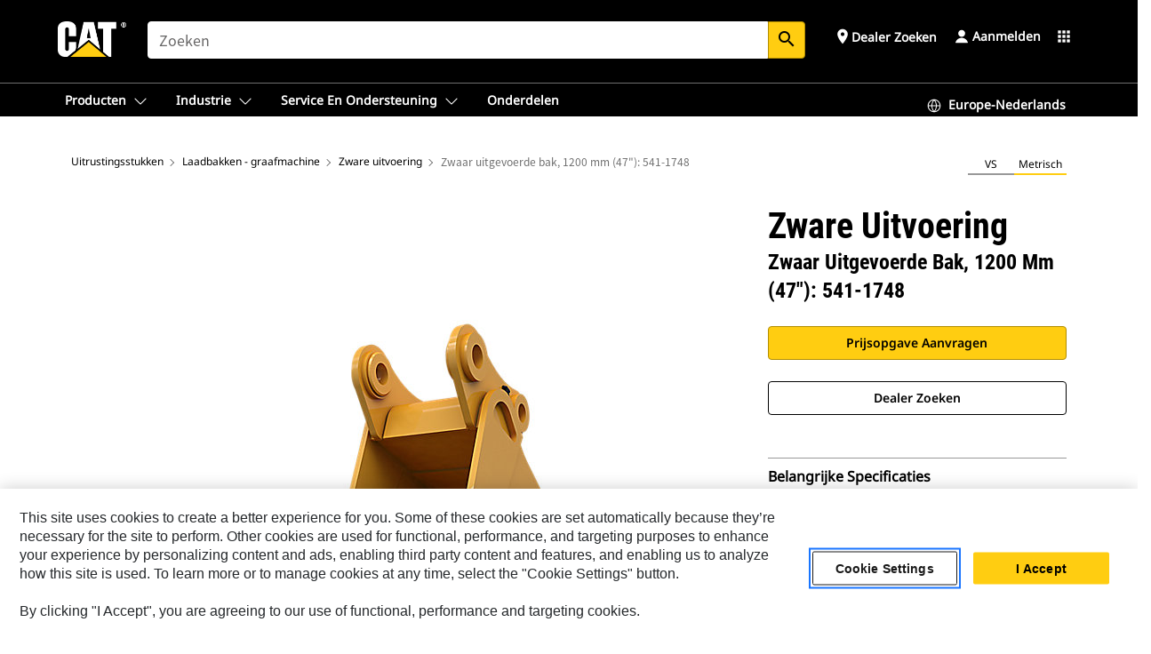

--- FILE ---
content_type: text/html; charset=UTF-8
request_url: https://www.cat.com/nl_NL/products/new/attachments/buckets-excavator/heavy-duty/1000022321.html
body_size: 69239
content:



<!DOCTYPE HTML>
<html lang="nl" xml:lang="nl">
    <head>
    <meta charset="UTF-8"/>
    <meta name="template" content="deg---product-landing-editable"/>
    

    
    
<link rel="stylesheet" href="/etc.clientlibs/deg/clientlibs/clientlib-dependencies.min.5d18fc177c2b9da2d8bc26f6a27fdd3a.css" type="text/css">
<script src="/etc.clientlibs/deg/clientlibs/clientlib-dependencies.min.a8d10506f792891a66041fb5ea0095aa.js"></script>





    
<link rel="stylesheet" href="/etc.clientlibs/deg/clientlibs/clientlib-base.min.078c2e96dcf30046ac47ad3f8680501f.css" type="text/css">








    
    
    

    

    
    
    

    

<!-- START Custom code-->


<!-- OneTrust Cookies Consent Notice start -->
<script id="otDomainScript" src="https://cdn.cookielaw.org/scripttemplates/otSDKStub.js" type="text/javascript" charset="UTF-8" data-domain-script="6b32398a-3e80-4329-b54b-c689861a9fe9"></script>
<script type="text/javascript">function OptanonWrapper() { }</script>
<!-- OneTrust Cookies Consent Notice end -->

<!-- OneTrust Cookies Check Start -->
<script>
	var otDomainScript = document.getElementById("otDomainScript").getAttribute("data-domain-script");

	if (otDomainScript.includes("-test")) {
		document.cookie = "OptanonConsent=;domain=.cat.com;path=/;expires=Thu, 01 Jan 1970 00:00:00 GMT";
		document.cookie = "OptanonAlertBoxClosed=;domain=.cat.com;path=/;expires=Thu, 01 Jan 1970 00:00:00 GMT";
		document.cookie = "OptanonConsent=;domain=.caterpillar.com;path=/;expires=Thu, 01 Jan 1970 00:00:00 GMT";
		document.cookie = "OptanonAlertBoxClosed=;domain=.caterpillar.com;path=/;expires=Thu, 01 Jan 1970 00:00:00 GMT";
		document.cookie = "OptanonConsent=;domain=.fgwilson.com;path=/;expires=Thu, 01 Jan 1970 00:00:00 GMT";
		document.cookie = "OptanonAlertBoxClosed=;domain=.fgwilson.com;path=/;expires=Thu, 01 Jan 1970 00:00:00 GMT";
		document.cookie = "OptanonConsent=;domain=.mak-catmarine.com;path=/;expires=Thu, 01 Jan 1970 00:00:00 GMT";
		document.cookie = "OptanonAlertBoxClosed=;domain=.mak-catmarine.com;path=/;expires=Thu, 01 Jan 1970 00:00:00 GMT";
		document.cookie = "OptanonConsent=;domain=.perkins.com;path=/;expires=Thu, 01 Jan 1970 00:00:00 GMT";
		document.cookie = "OptanonAlertBoxClosed=;domain=.perkins.com;path=/;expires=Thu, 01 Jan 1970 00:00:00 GMT";
		document.cookie = "OptanonConsent=;domain=.progressrail.com;path=/;expires=Thu, 01 Jan 1970 00:00:00 GMT";
		document.cookie = "OptanonAlertBoxClosed=;domain=.progressrail.com;path=/;expires=Thu, 01 Jan 1970 00:00:00 GMT";
		document.cookie = "OptanonConsent=;domain=.solarturbines.com;path=/;expires=Thu, 01 Jan 1970 00:00:00 GMT";
		document.cookie = "OptanonAlertBoxClosed=;domain=.solarturbines.com;path=/;expires=Thu, 01 Jan 1970 00:00:00 GMT";
		document.cookie = "OptanonConsent=;domain=.spmoilandgas.com;path=/;expires=Thu, 01 Jan 1970 00:00:00 GMT";
		document.cookie = "OptanonAlertBoxClosed=;domain=.spmoilandgas.com;path=/;expires=Thu, 01 Jan 1970 00:00:00 GMT";
		document.cookie = "OptanonConsent=;domain=.tangentenergy.com;path=/;expires=Thu, 01 Jan 1970 00:00:00 GMT";
		document.cookie = "OptanonAlertBoxClosed=;domain=.tangentenergy.com;path=/;expires=Thu, 01 Jan 1970 00:00:00 GMT";
		document.cookie = "OptanonConsent=;domain=.pecktech.com;path=/;expires=Thu, 01 Jan 1970 00:00:00 GMT";
		document.cookie = "OptanonAlertBoxClosed=;domain=.pecktech.com;path=/;expires=Thu, 01 Jan 1970 00:00:00 GMT";
		document.cookie = "OptanonConsent=;domain=.anchorcoupling.com;path=/;expires=Thu, 01 Jan 1970 00:00:00 GMT";
		document.cookie = "OptanonAlertBoxClosed=;domain=.anchorcoupling.com;path=/;expires=Thu, 01 Jan 1970 00:00:00 GMT";
		document.cookie = "OptanonConsent=;domain=.anchorfluidsystems.com;path=/;expires=Thu, 01 Jan 1970 00:00:00 GMT";
		document.cookie = "OptanonAlertBoxClosed=;domain=.anchorfluidsystems.com;path=/;expires=Thu, 01 Jan 1970 00:00:00 GMT";
		document.cookie = "OptanonConsent=;domain=.catrentalstore.com;path=/;expires=Thu, 01 Jan 1970 00:00:00 GMT";
		document.cookie = "OptanonAlertBoxClosed=;domain=.catrentalstore.com;path=/;expires=Thu, 01 Jan 1970 00:00:00 GMT";
		document.cookie = "OptanonConsent=;domain=.catdealer.com;path=/;expires=Thu, 01 Jan 1970 00:00:00 GMT";
		document.cookie = "OptanonAlertBoxClosed=;domain=.catdealer.com;path=/;expires=Thu, 01 Jan 1970 00:00:00 GMT";
	}
</script>
<!-- OneTrust Cookies Check End -->


<!-- ue2laempublishaserverp01 -->



		
<meta name="site_category" content="Producten"/>
<meta http-equiv="X-UA-Compatible" content="IE=edge,chrome=1"/>

<script>
	var currentPage = "/content/catdotcom/nl_NL/products/new/attachments/buckets-excavator/heavy-duty/1000022321",isPerkins = 'false', isCatdotcom = 'false';
    window._cat_drl_loc_sev_url = "";
    window._cat_drl_loc_search_dist = "";
    window._cat_drl_loc_max_results = "";
	window._addPath_vanity = "";
	window.defaultUnitType = "metric";
		window._cat_drl_loc_app_id = "";
    window._cat_drl_loc_app_url = "";
    window._bing_key= "As3LWGxakhWXqIL6M3BBWFqEZn9J2XDgt9H9oCm1qcTxWnRV2wp_cityZM0UuOOf";	
    window._helios_dls_url = "api.cat.com";
    if(currentPage.indexOf("/content/wwwperkins") === 0){
    	isPerkins='true';
    }
	if (currentPage.indexOf("/content/catdotcom") === 0) {
    	isCatdotcom = 'true';
	} 
    var currentLocaleString = "nl_NL";
	Granite.I18n.setLocale(currentLocaleString);
</script>

<script>
    // Added method to fetch the cookie value (needed for Datalayer push on page load)
    function getCookieVal(name){
        var arr = null,
            reg = new RegExp('(^| )' + name + '=([^;]+)');
        if(arr = document.cookie.match(reg)){
            return unescape(arr[2]);
        } else {
            return null;
        }
    }

    var catRecId = '',
        loginId = '',
        userGAInfo = '';

	var dataLayer = window.dataLayer || [],
	  siteID = 'catDotCom' == "" ? null : 'catDotCom',
	  templateID = 'deg---product-landing-editable' == "" ? null : 'deg---product-landing-editable',
	  templateBase = 'deg' == "" ? null : 'deg',
	  adiBu = 'Work Tools' == "" ? null : 'Work Tools',
	  adiApp = '' == "" ? null : '',
	  adiInd = '' == "" ? null : '',
	  adiAud = '' == "" ? null : '',
	  adiAudgoal = '' == "" ? null : '',
	  adiPripgkpi = '' == "" ? null : '',
	  adiSecpgkpi = '' == "" ? null : '',
	  dealerCode = '' == "" ? null : '',
	  dealerName = '' == "" ? null : '',
	  lastPublishedDate = '2025-12-04T04:12:44.809-06:00' == "" ? null : '2025-12-04T04:12:44.809-06:00',
	  b2cDataLayerFlag = true,
	  campaignFlag = false;

	var favDealer = JSON.parse(localStorage.getItem("favorite_dealer"));
	var dealerId = null,
		dealerCode = null,
		dealerName = null,
		dealerLocationName = null;
	if(favDealer) {
		dealerId = favDealer.dealerId;
		dealerCode = favDealer.ecommerceDealerCode;
		dealerName = favDealer.dealerName;
		dealerLocationName = favDealer.dealerLocationName;
	}

	// Get the RecId, loginId and GAInfo from the cookie

		loginId = null != getCookieVal('CWSID') ? getCookieVal('CWSID') : '';
		catRecId = null != getCookieVal('RECID') ? getCookieVal('RECID') : '';

        dataLayer.push({
            'catRecId': catRecId,
            'loginId': loginId
        });

		includeGAInfoDatalayerValues();

	function includeGAInfoDatalayerValues(){
			if((typeof isPingAccessEnabledFlag !== 'undefined' && isPingAccessEnabledFlag) ||
			   (typeof isGAInfoEnabledFlag !== 'undefined' && isGAInfoEnabledFlag)) {

				userGAInfo = null != getCookieVal('GAInfo') ? JSON.parse(getCookieVal('GAInfo')) : '';

					dataLayer.push({
                        'affClass': userGAInfo.affClass,
                        'affCode': userGAInfo.affCode,
                        'affiliationOrgCode': userGAInfo.affiliationOrgCode,
                        'hem': userGAInfo.hem,
                    })
			}
	}
        var serial_code_url = new URL(window.location.href);
        var serial_code = serial_code_url.searchParams.get("serial_number");

        var isPdp = true;
		var isPcp = false;
		var isPfp = false;
		var isPsfp = false;

		if(isPfp || isPsfp){
        		adiBu = '';
			    adiBu = (!adiBu || adiBu === "null") ? null : adiBu;
                 } 

		var adiContTypeValue = null;

		if(isPdp || isPcp || isPfp || isPsfp){
			adiContTypeValue = "awareness | engagement | consideration | lead gen";
		} else {
			adiContTypeValue = '' == "" ? null : '';
		}

	dataLayer.push({
		'zipCode': sessionStorage.getItem('bcpZip'),
		'siteID': siteID,
        'dealerId' : dealerId,
        'dealerCode' : dealerCode,
        'dealerName' : dealerName,
        'dealerLocationName' : dealerLocationName,
		'templateID': templateID,
		'templateBase': templateBase,
		'adiBu'	: adiBu,
		'adiApp' : adiApp,
		'adiContType' : adiContTypeValue,
		'adiInd' : adiInd,
		'adiAud' : adiAud,
        'adiAudgoal' : adiAudgoal,
        'adiPripgkpi' : adiPripgkpi,
        'adiSecpgkpi' : adiSecpgkpi,
        'storeID' : dealerCode,
		'storeCode' : dealerCode,
		'storeName' : dealerName,
		'lastPubDate' : lastPublishedDate,
		'campaignFlag' : campaignFlag,
                'serialNumber' : serial_code
      	});
	if(b2cDataLayerFlag){
	    if(getCookieVal('li_aemgainfo')){
	        var aemgainfo = JSON.parse(getCookieVal('li_aemgainfo'));
	        var dataLayer = window.dataLayer || [];
	        dataLayer.push({
	            'event':'b2cloaded',
	            'companyID' : aemgainfo.companyID,
	            'hem' : aemgainfo.hem,
	            'loginID' : aemgainfo.loginID,
	            'catRecId' : aemgainfo.catRecId,
	            'affClass' : aemgainfo.affClass,
	            'affCode' : aemgainfo.affCode,
	            'b2cdealerCode' : aemgainfo.b2cdealerCode,
	            'topLvlOrgCode' : aemgainfo.topLvlOrgCode,
	            'b2cObjectID' : aemgainfo.b2cObjectID,
	            'b2cUserType' : aemgainfo.b2cUserType
	        })
	    }
	    else{
	    	document.cookie = 'li_aemgainfo = {"companyID":"","hem":"","loginID":"","catRecId":"","affClass":"","affCode":"","b2cdealerCode":"","topLvlOrgCode":"","b2cObjectID":"","b2cUserType":""}'+ '; path=/; Secure; SameSite=Lax';
	        var dataLayer = window.dataLayer || [];
	        dataLayer.push({
	            'event':'b2cloaded',
	            'companyID' : "",
	            'hem' : "",
	            'loginID' : "",
	            'catRecId' : "",
	            'affClass' : "",
	            'affCode' : "",
	            'b2cdealerCode' : "",
	            'topLvlOrgCode' : "",
	            'b2cObjectID' : "",
	            'b2cUserType' : ""
	        })
	    }
		
	}

</script>

<!-- Google Tag Manager -->
<script>(function(w,d,s,l,i){w[l]=w[l]||[];w[l].push({'gtm.start':
new Date().getTime(),event:'gtm.js'});var f=d.getElementsByTagName(s)[0],
j=d.createElement(s),dl=l!='dataLayer'?'&l='+l:'';j.async=true;j.src=
'//www.googletagmanager.com/gtm.js?id='+i+dl;f.parentNode.insertBefore(j,f);
})(window,document,'script','dataLayer','GTM-5JB4X4');</script>
<!-- End Google Tag Manager -->

<meta name="viewport" content="width=device-width, initial-scale=1.0"/>
<meta name="keywords" content="Heavy Duty Bucket 1200 mm (47 in)  541-1748, new"/>
<meta name="twitter:card" content="summary_large_image"/>




<!-- Open Group tagging : Social network (OpenGraph) metatag values -->



<meta property="og:site_name" content="https://www.cat.com/nl_NL/products/new/attachments/buckets-excavator/heavy-duty/1000022321.html"/>



<!-- Page Tag list -->

	
		<meta name="product_line" content="Producten^Uitrustingsstukken^Laadbakken - graafmachine^Zware uitvoering^Zwaar uitgevoerde bak, 1200 mm (47&quot;)  541-1748"/>
    
		<meta name="acquisition_type" content="acquisition_type^new"/>
    

<!-- Blog Tag list -->

	
		<meta name="b_tags_product_line" content="Producten^Uitrustingsstukken^Laadbakken - graafmachine^Zware uitvoering^Zwaar uitgevoerde bak, 1200 mm (47&quot;)  541-1748"/>
    
		<meta name="b_tags_acquisition_type" content="acquisition_type^new"/>
    

<!-- Blog Tag list End -->

<!-- Published Date to metatag for blogCards -->



	<link rel="shortcut icon" type="image/vnd.microsoft.icon" href='/content/dam/favicons/Favicon.png'/>



	<link rel="apple-touch-icon-precomposed" sizes="57x57" href='/content/dam/favicons/catdotcomFavicon.png/_jcr_content/renditions/cq5dam.thumbnail.57.57.png'/>
	<link rel="apple-touch-icon-precomposed" sizes="72x72" href='/content/dam/favicons/catdotcomFavicon.png/_jcr_content/renditions/cq5dam.thumbnail.72.72.png'/>
	<link rel="apple-touch-icon-precomposed" sizes="114x114" href='/content/dam/favicons/catdotcomFavicon.png/_jcr_content/renditions/cq5dam.thumbnail.114.114.png'/>
	<link rel="apple-touch-icon-precomposed" sizes="144x144" href='/content/dam/favicons/catdotcomFavicon.png/_jcr_content/renditions/cq5dam.thumbnail.144.144.png'/>


<meta name="description" content="Cat® laadbakken zijn meer dan enkel toevoegingen, het zijn uitbreidingen van uw Cat machines. Elke laadbak is perfect afgestemd op onze graafmachines, zodat u hoog opgehoopte ladingen aan kunt zonder afbreuk te doen aan de brandstofzuinigheid of de conditie van de machine. We hebben de laadbakken zodanig gebouwd dat ze sneller worden gevuld, de lading vasthouden en aansluiten op uw taak. Niet alle uitrustingsstukken zijn in alle regio's leverbaar. Raadpleeg uw Cat dealer voor specifieke uitrustingsstukken die in uw regio verkrijgbaar zijn."/>




    
    

    
    
    
    



<title>Zwaar uitgevoerde bak, 1200 mm (47"): 541-1748 Zware uitvoering | Cat | Caterpillar</title>
<link rel="canonical" href='https://www.cat.com/nl_NL/products/new/attachments/buckets-excavator/heavy-duty/1000022321.html'/>
<!-- Global Editable Whitelabel CSS-->
<link rel="stylesheet" href="/content/catdotcom/nl_NL/_jcr_content.editable-whitelabel-v2.css"/>
</head>
    <body class="page basicpage auth" data-offset="84">
        
        
            

<!-- Google Tag Manager (noscript) -->
<noscript><iframe src="//www.googletagmanager.com/ns.html?id=GTM-5JB4X4" height="0" width="0" style="display:none;visibility:hidden"></iframe></noscript>
<!-- End Google Tag Manager (noscript) -->
            



            


<div class="root responsivegrid">


<div class="aem-Grid aem-Grid--12 aem-Grid--default--12 ">
    
    <div class="inheritedExperienceFragment experiencefragment aem-GridColumn aem-GridColumn--default--12">

    
    

    



<div class="xf-content-height">
    


<div class="aem-Grid aem-Grid--12 aem-Grid--default--12 ">
    
    <div class="cookie aem-GridColumn aem-GridColumn--default--12">








    
    
<link rel="stylesheet" href="/etc.clientlibs/deg/components/content/general/cookie/v3/cookie/clientlibs/site.min.52a649af8eb7e6a89c8e5056137c5aa5.css" type="text/css">



    
    
<script src="/etc.clientlibs/deg/components/content/general/cookie/v3/cookie/clientlibs/site.min.d6bb5a271a50721dc8913a051877eb51.js"></script>





<div class="ot-cookie-banner" style="display:none;">
    
        <input type="hidden" id="locale-page-publish" value="nl_NL"/>
    

    
</div></div>
<div class="header aem-GridColumn aem-GridColumn--default--12">

<!-- HTML  -->


<div class="skip-to-content">
  <a class="skip-to-content-link" href="#mainContent">Skip to main content</a>
</div>

<div class="skip-search-crawl d-print-none">
  <header class="mega--nav tfn header auth-track">
    
    
    
    
    
    
    
    
    
    <input type="hidden" id="exp-fragment-resource" data-azure-path="/content/catdotcom/nl_NL/products/new/attachments/buckets-excavator/heavy-duty/1000022321"/>
    <div style="display: none;" id="isDealer"></div>
    <div style="display: none;" id="dealerPage" data-dealerPage="/content/catdotcom/nl_NL/support/dealer-locator.html"></div>

    <div class="container container--mega-nav">
      <div class="row">
        <input hidden id="showSearch" value="true"/>
        <input hidden id="showAdvanceSearch" value="false"/>
        <div class="col header-container">
          
          



<a href="#" onclick="" class="menu-toggle" data-open-label="menu" data-close-label="close" aria-label="Menu" style="display: none;"><span></span></a>
<a href="/nl_NL.html" class="logo">
	<picture>
              <source media="(min-width: 1023px)" srcset="https://s7d2.scene7.com/is/image/Caterpillar/CM20160629-33279-63115?fmt= png-alpha"/>
              <img src="https://s7d2.scene7.com/is/image/Caterpillar/CM20160629-33279-63115?fmt=%20png-alpha" alt="CAT logo"/>
              <img class="logo--print" src="https://s7d2.scene7.com/is/image/Caterpillar/CM20160629-33279-63115?fmt=%20png-alpha" alt="CAT logo"/>
	</picture>
</a>


    


          
            
            
            
              <div class="search-wrap open header-middle">
                


	
	
    
<link rel="stylesheet" href="/etc.clientlibs/deg/components/structure/search/v2/search/clientlibs/site.min.040091e378d13312ca799339b87aea61.css" type="text/css">
<link rel="stylesheet" href="/etc.clientlibs/deg/components/structure/search/v1/search/clientlibs/site.min.7ea43d628062d274409239af092e2700.css" type="text/css">



	
	<form action="/nl_NL/search/search-results.html" class="search-inner search siteSearchForm" id="global_search" name="global_search" method="GET">
		<!-- <i class="material-icons" id="siteSearchForm_search_icon">search</i> -->
		<label for="searchInput" class="sr-only">Search</label>
		
		
			<input type="search" class="input-large search-input" id="searchInput" name="search" placeholder="Zoeken" autocomplete="off" onkeyup="newCatdotcomSearchAutoSuggestHeader(this, 'global_search');"/>
		
		

		<input type="hidden" name="pagePath" id="pagePath" value="/content/catdotcom/nl_NL/products/new/attachments/buckets-excavator/heavy-duty/1000022321"/>
		<input type="hidden" id="newSearchEnabled" value="true"/>

		
		<button type="submit" class="button button-primary button-sm global-search-btn" aria-label="Zoeken"><i class="material-icons" id="siteSearchForm_search_icon">search</i></button>
		<!-- <a href="#" onclick="" class="search-close">&#215;</a> -->
		<div id="global_searchsearchInputSuggBox" class="suggestionBox col-7 col-lg-10 col-md-8 col-sm-6 col-xs-6" style="display:none">
			
				<div class="suggestionBoxSearchHeader" style="display:none">
					<div class="suggestionBoxHeading">AANBEVOLEN TREFWOORDEN</div>
					<div id="SuggKeywordsHeader">
					</div>
				</div>
				<div class="suggestionBoxSearchHeader" style="display:none">
					<div class="suggestionBoxHeading">AANBEVOLEN PRODUCTEN</div>
					<div id="SuggProductsHeader">
					</div>
				</div>
				<div class="suggestionBoxSearchHeader" style="display:none">
					<div class="suggestionBoxHeading">VOORGESTELDE INHOUD</div>
					<div id="SuggCategoriesHeader">
					</div>
				</div>
			
			<!-- end existing aem autosuggest -->
		</div>
	</form>


    

              </div>
            
          
          <ul class="utility--links">
            
              <!-- <sly data-sly-test="true"> -->
                <!-- <a href="#" target="_blank" onclick=""
                  role="button" class="search-toggle search auth-track "
                  aria-label="Zoeken" id="utility_links_search">
                  <i class="material-icons" id="utility_links_search_icon" aria-hidden="true">search</i><span
                    class="utility_search">Search</span> -->

                <!-- </a> -->

                <!-- <div class="search-wrap open"> -->
                  <!-- <sly data-sly-resource="search" /> -->
                <!-- </div> -->
              <!-- </sly> -->
            </li>
            
            
              <a class="logged-in-mobile-icon my-account-loggedin-mobile myaccount-welcome" href="#" role="button" data-account-drawer="mega-accountlinks" aria-label="account" style="display: none;" data-toggle="modal" data-target="#my-account__modal--logged-in-mob">
                <i class="material-icons person" aria-hidden="true">person</i><i class="material-icons clear" style="display: none;" aria-hidden="true">clear</i>
              </a>
              <a class="logged-in-mobile-icon my-account-default my-account-default-mobile" href="#" role="button" data-account-drawer="mega-accountlinks-default" data-toggle="modal" data-target="#my-account__modal--default-mob">
                <i class="material-icons person" aria-hidden="true">person</i><i class="material-icons clear" style="display: none;" aria-hidden="true">clear</i>
              </a>
            

            
            
              
                <li class="utility--links__find-dealer findDealer auth-track">
                  <!-- link before dealer chosen -->
                   <a href="#" role="button" class="show-label" data-toggle="modal" data-target="#launch-this-modal-window12" id="utility_links_findDealer_place" style="">
                      <i class="material-icons" id="utility_links_findDealer_place_icon" aria-hidden="true">place</i><span>
                        Dealer zoeken
                        
                      </span>
                    </a> 
                   <!-- link after dealer chosen -->
                  <div class="drop--menu">
                    <a href="#" role="button" class="dropdown-button show-label dealer-info__show-abel" id="utility_links_dropdown_btn_place" style=""></a>
                    <ul class="menu--content" role="dialog" aria-modal="true" aria-labelledby="directionDialogTitle">
                      <li><a href="#" role="button" class="close">&#215;</a></li>
                      <li class="dealer--info">
                        <p id="directionDialogTitle" class="title" aria-level="3" role="heading" data-dealer-code=""></p>
                        <button type="button" aria-hidden="false" class="close" data-dismiss="modal" aria-label="Close">
                          <span aria-hidden="true">&times;</span>
                        </button> <!-- <p class="time">Open Till 5PM</p> -->
                        <hr aria-hidden="true"/>
                        <p class="dealer-address"></p> <a role="button" href="" class="cat-follow fav-dealer-direction" onclick="getFavDealerDirection(event,this);">Routebeschrijving</a> <a role="button" class="cat-follow fav-dealer-info-follow" href="#" data-toggle="modal" data-target="#launch-this-modal-window12">Dealergegevens</a>
                        <hr/> <a class="button button-tertiary find-dealer-follow" role="button" href="#" data-toggle="modal" data-target="#launch-this-modal-window12">Een andere dealer zoeken</a>
                      </li>
                    </ul>
                  </div>
                </li>
              
            

            


            
            

    
    

    <!-- My Account - Default -->
    

    <!-- Default - Desktop view -->
    
        <li class="utility--links__dropdown my-account-default my-account-default-desktop utility--links__account" data-b2c-version="true">
            <div class="drop--menu">
                <a href="#" class="newAccount" role="button" data-toggle="modal" data-target="#my-account__modal-default" aria-label="Aanmelden">
                    <div class="account-header-section">
                        <svg class="my-account-icon" xmlns="http://www.w3.org/2000/svg" width="16" height="16" viewBox="0 0 16 16" fill="none">
                            <path d="M8.00008 0.736694C5.85629 0.736694 4.11841 2.47458 4.11841 4.61836C4.11841 6.76215 5.85629 8.50003 8.00008 8.50003C10.1439 8.50003 11.8817 6.76215 11.8817 4.61836C11.8817 2.47458 10.1439 0.736694 8.00008 0.736694Z" fill="currentColor"/>
                            <path d="M7.99995 9.57263C6.46353 9.57263 4.9668 10.0605 3.72555 10.966C2.48429 11.8715 1.56264 13.1477 1.09347 14.6107C1.04469 14.7628 1.07151 14.9291 1.16564 15.0581C1.25976 15.1871 1.40987 15.2634 1.56958 15.2634H14.4303C14.59 15.2634 14.7401 15.1871 14.8343 15.0581C14.9284 14.9291 14.9552 14.7628 14.9064 14.6107C14.4373 13.1477 13.5156 11.8715 12.2744 10.966C11.0331 10.0605 9.53637 9.57263 7.99995 9.57263Z" fill="currentColor"/>
                        </svg>
                        <span class="account-name"><div>Aanmelden</div></span>
                    </div>
                </a>
                <!-- Default Modal - Desktop view -->
                <div class="modal fade auth small full-inner my-account__modal" id="my-account__modal-default" tabindex="-1" role="dialog" aria-labelledby="my-account Modal" aria-hidden="true">
                    <div class="modal-dialog my-account__content">
                        <div class="modal-content">
                            <div class="modal-header my-account__header">
                                <span class="modal-title my-account__title" id="my-account">Account</span>
                                <button type="button" class="close my-account__close-btn" data-dismiss="modal" aria-label="Close">
				 <span class="my-account__closeIcon"><svg xmlns="http://www.w3.org/2000/svg" width="32" height="32" viewBox="0 0 32 32" fill="none">
								<path d="M21.185 11.5317C21.3829 11.3338 21.3829 11.013 21.185 10.8151C20.9872 10.6173 20.6664 10.6173 20.4685 10.8151L16.0001 15.2836L11.5317 10.8151C11.3338 10.6173 11.013 10.6173 10.8151 10.8151C10.6173 11.013 10.6173 11.3338 10.8151 11.5317L15.2836 16.0001L10.8151 20.4685C10.6173 20.6664 10.6173 20.9872 10.8151 21.185C11.013 21.3829 11.3338 21.3829 11.5317 21.185L16.0001 16.7166L20.4685 21.185C20.6664 21.3829 20.9872 21.3829 21.185 21.185C21.3829 20.9872 21.3829 20.6664 21.185 20.4685L16.7166 16.0001L21.185 11.5317Z" fill="#3F3F3F"/>
							 </svg></span>
                                </button>
                            </div>
                            <div class="modal-body my-account__body">
                                <div class="my-account-buttons">
                                    <a href="/nl_NL/account/login.html" class="button button-primary header-buttons" role="button" aria-label="Sign In to your account">
                                        Aanmelden
                                    </a>
                                    <a href="/nl_NL/account/register.html" class="button button-secondary header-buttons" role="button" aria-label="Create account">
                                        Account maken
                                    </a>
                                </div>
                                <div class="my-account-section">
                                    <p><b>Eén account. Heel Cat.</b></p>
<p>Uw Caterpillar account is het enige account dat u kunt gebruiken om zich aan te melden bij bepaalde services en toepassingen die wij aanbieden. Winkel online voor onderdelen en machines, beheer uw fleet, ga mobiel en meer.</p>

                                </div>
                                <hr class='links-separator'/>
                                
                            </div>
                            <div class="modal-footer my-account__footer">
                                <div class="modal-footer__full-width-container">
                                    <button class="button button-tertiary" type="button" data-dismiss="modal" aria-label="Close">Close
                                    </button>
                                </div>
                            </div>
                        </div>
                    </div>
                </div>
            </div>
        </li>
    

    <!-- My Account - LoggedIn -->
    

    <!-- LoggedIn - Desktop view -->
    
        <li class="utility--links__dropdown my-account-loggedin utility--links__account" style="display: none;">
            <div class="drop--menu">
                <a href="#" class="newAccount" role="button" data-toggle="modal" data-target="#my-account__modal--logged-in">
                    <div class="account-header-section">
                        <svg class="my-account-icon" xmlns="http://www.w3.org/2000/svg" width="16" height="16" viewBox="0 0 16 16" fill="none">
                            <path d="M8.00008 0.736694C5.85629 0.736694 4.11841 2.47458 4.11841 4.61836C4.11841 6.76215 5.85629 8.50003 8.00008 8.50003C10.1439 8.50003 11.8817 6.76215 11.8817 4.61836C11.8817 2.47458 10.1439 0.736694 8.00008 0.736694Z" fill="currentColor"/>
                            <path d="M7.99995 9.57263C6.46353 9.57263 4.9668 10.0605 3.72555 10.966C2.48429 11.8715 1.56264 13.1477 1.09347 14.6107C1.04469 14.7628 1.07151 14.9291 1.16564 15.0581C1.25976 15.1871 1.40987 15.2634 1.56958 15.2634H14.4303C14.59 15.2634 14.7401 15.1871 14.8343 15.0581C14.9284 14.9291 14.9552 14.7628 14.9064 14.6107C14.4373 13.1477 13.5156 11.8715 12.2744 10.966C11.0331 10.0605 9.53637 9.57263 7.99995 9.57263Z" fill="currentColor"/>
                        </svg>
                        <span class="account-name myaccount-welcome"></span>
                    </div>
                </a>
                <!-- LoggedIn Modal - Desktop view -->
                <div class="modal fade auth small full-inner my-account__modal" id="my-account__modal--logged-in" tabindex="-1" role="dialog" aria-labelledby="my-account Modal" aria-hidden="true">
                    <div class="modal-dialog my-account__content">
                        <div class="modal-content">
                            <div class="modal-header my-account__header">
                                <span class="modal-title my-account__title" id="my-account"></span>
                                <button type="button" class="close my-account__close-btn" data-dismiss="modal" aria-label="Close">
                                    <svg xmlns="http://www.w3.org/2000/svg" width="32" height="32" viewBox="0 0 32 32" fill="none">
                                        <path d="M21.185 11.5317C21.3829 11.3338 21.3829 11.013 21.185 10.8151C20.9872 10.6173 20.6664 10.6173 20.4685 10.8151L16.0001 15.2836L11.5317 10.8151C11.3338 10.6173 11.013 10.6173 10.8151 10.8151C10.6173 11.013 10.6173 11.3338 10.8151 11.5317L15.2836 16.0001L10.8151 20.4685C10.6173 20.6664 10.6173 20.9872 10.8151 21.185C11.013 21.3829 11.3338 21.3829 11.5317 21.185L16.0001 16.7166L20.4685 21.185C20.6664 21.3829 20.9872 21.3829 21.185 21.185C21.3829 20.9872 21.3829 20.6664 21.185 20.4685L16.7166 16.0001L21.185 11.5317Z" fill="#3F3F3F"/>
                                    </svg>
                                </button>
                            </div>
                            <div class="modal-body my-account__body">
                                <div class="account-dashboard-section">
                                    <div class="account-dashboard-header-section tertiary-nav-links-container">
                                        <ul class="account-section-links tertiary-nav-links-list">
                                            <li>
                                                <a href="/nl_NL/account/myaccount/account-information.html" class="account-dashboard-section-links-li tertiary-nav-link">
                                                    Accountinformatie
                                                </a>
                                            </li>
                                        </ul>
<ul class="account-section-links tertiary-nav-links-list">
                                            <li>
                                                <a href="/nl_NL/account/myaccount/site-settings.html" class="account-dashboard-section-links-li tertiary-nav-link">
                                                    Instellingen voor locatie
                                                </a>
                                            </li>
                                        </ul>
<ul class="account-section-links tertiary-nav-links-list">
                                            <li>
                                                <a href="/nl_NL/account/myaccount/security.html" class="account-dashboard-section-links-li tertiary-nav-link">
                                                    Beveiliging
                                                </a>
                                            </li>
                                        </ul>

                                        <div class="my-account__signout">
                                            <a href="/nl_NL.html" class="account-signout">Afmelden</a>
                                        </div>
                                    </div>
                                </div>
                                <hr class='links-separator'/>
                                
                            </div>
                            <div class="modal-footer my-account__footer">
                                <div class="modal-footer__full-width-container">
                                    <button class="button button-tertiary" type="button" data-dismiss="modal" aria-label="Close">Close
                                    </button>
                                </div>
                            </div>
                        </div>
                    </div>
                </div>
            </div>
        </li>
    

            
            
            
            



	<div class="tfn floating-system-notification">
		
		<!-- same example as above but showing a single component system message success -->
		<div class="container" id="floating-success-notification">
			<div class="system-notification-holder">
				<div class="notification-message success">
					<div class="icon-holder">
						<i class="material-icons" id="floating-success-material-icon" aria-hidden="true"></i>
					</div>
					<div class="content-holder">
						<a tabindex="0" onclick="" class="close" aria-label="close notification"><i class="material-icons">close</i></a>
						<p class="title" id="floating-success-message-title"></p>
						<p class="info" id="floating-success-message"></p>
						<div class="action-holder">
							<a href="" class="action action-close">OK</a>
						</div>
					</div>
				</div>
			</div>
		</div>
		
		
			<div class="tfn unit-metric-notification hide" id="b2cErrorNotif">
				<div class="container">
					<div class="unit-metric-notification-holder">
						<div class="notification-message error visible">
							<div class="icon-holder">
								<i class="material-icons" aria-hidden="true">warning</i>
							</div>
							<div class="content-holder">
								<a tabindex="0" onclick="" class="close" aria-label="close notification"><i class="material-icons">close</i></a>
								<p class="info"></p>
							</div>
						</div>
					</div>
				</div>
			</div>
		
	</div>


    




    
<script src="/etc.clientlibs/deg/components/structure/systemNotifications/v2/systemNotifications/clientlibs/site.min.22dcd70176acc76915ecea61df23ab0b.js"></script>



            
            
            

              

            
    
	
	
	
		<li class="utility--links__sites waffle waffle-desktop">
			<div class="drop-menu">
				<a href="#" role="button" class="dropdown-button" id="utility_links_sites_apps" aria-label="Cat Applications Menu" data-toggle="modal" data-target="#mega-waffle__modal">
					<i class="material-icons" id="utility_links_sites_apps_icon" aria-hidden="true">apps</i>
				</a>
			</div>
		</li>
	
	
	<div class="modal fade auth small waffle__modal" id="mega-waffle__modal" role="dialog" aria-modal="true" aria-labelledby="waffleModalTitle" style="display: none;" tabindex="-1">
		<div class="modal-dialog waffle__content" role="document">
			<div class="modal-content">
				<!-- Header -->
				<div class="modal-header waffle__header">
					<h2 class="modal-title" id="waffleModalTitle" tabindex="-1">Cat toepassingen</h2>
					<button type="button" class="close waffle__closebtn" data-dismiss="modal" aria-label="close">
                        <span class="waffle__closeIcon" aria-hidden="true">
                            <svg xmlns="http://www.w3.org/2000/svg" width="16" height="16" viewBox="0 0 16 16" fill="none">
                                <path d="M13.1848 3.53141C13.3826 3.33355 13.3826 3.01276 13.1848 2.8149C12.9869 2.61704 12.6661 2.61704 12.4683 2.8149L7.99984 7.28333L3.53141 2.8149C3.33355 2.61704 3.01276 2.61704 2.8149 2.8149C2.61704 3.01276 2.61704 3.33355 2.8149 3.53141L7.28333 7.99984L2.8149 12.4683C2.61704 12.6661 2.61704 12.9869 2.8149 13.1848C3.01276 13.3826 3.33355 13.3826 3.53141 13.1848L7.99984 8.71635L12.4683 13.1848C12.6661 13.3826 12.9869 13.3826 13.1848 13.1848C13.3826 12.9869 13.3826 12.6661 13.1848 12.4683L8.71635 7.99984L13.1848 3.53141Z" fill="#3F3F3F"/>
                            </svg>
                        </span>
					</button>
				</div>
				<!-- Body -->
				<ul class="modal-body menu--content waffle__body" aria-hidden="true">
					<li class="waffle-item__block" role="none">
						<a href="https://www.cat.com/nl_NL.html" target="_blank">
							<div class="waffle-item__image">
								<img class="waffle-item__icon" src="https://s7d2.scene7.com/is/content/Caterpillar/CM20250912-bcc21-56906" alt="Producten ontdekken icon"/>
							</div>
							<div class="waffle-item__content">
								
									<h2 class="waffle-item__heading">Producten ontdekken</h2>
								
								
									<p class="waffle-item__description">Blader door alle producten op Cat.com</p>
								
								
									<p class="waffle-item__link" aria-hidden="true">https://www.cat.com/nl_NL.html</p>
								
							</div>
						</a>
					</li>
				
					<li class="waffle-item__block" role="none">
						<a href="https://shop.cat.com/ShopLandingPageView?storeId=11751&langId=-28" target="_blank">
							<div class="waffle-item__image">
								<img class="waffle-item__icon" src="https://s7d2.scene7.com/is/content/Caterpillar/CM20250912-aae1e-35ff1" alt="Online kopen icon"/>
							</div>
							<div class="waffle-item__content">
								
									<h2 class="waffle-item__heading">Online kopen</h2>
								
								
									<p class="waffle-item__description">Koop producten en meer uit ons assortiment in onze online winkel</p>
								
								
									<p class="waffle-item__link" aria-hidden="true">https://shop.cat.com/ShopLandingPageView?storeId=11751&amp;langId=-28</p>
								
							</div>
						</a>
					</li>
				
					<li class="waffle-item__block" role="none">
						<a href="https://catused.cat.com/nl/" target="_blank">
							<div class="waffle-item__image">
								<img class="waffle-item__icon" src="https://s7d2.scene7.com/is/content/Caterpillar/CM20250912-11eaf-be440" alt="Gebruikte producten zoeken icon"/>
							</div>
							<div class="waffle-item__content">
								
									<h2 class="waffle-item__heading">Gebruikte producten zoeken</h2>
								
								
									<p class="waffle-item__description">Koop gecertificeerde gebruikte producten</p>
								
								
									<p class="waffle-item__link" aria-hidden="true">https://catused.cat.com/nl/</p>
								
							</div>
						</a>
					</li>
				
					<li class="waffle-item__block" role="none">
						<a href="https://rent.cat.com" target="_blank">
							<div class="waffle-item__image">
								<img class="waffle-item__icon" src="https://s7d2.scene7.com/is/content/Caterpillar/CM20250912-146a3-46063" alt="Producten huren icon"/>
							</div>
							<div class="waffle-item__content">
								
									<h2 class="waffle-item__heading">Producten huren</h2>
								
								
									<p class="waffle-item__description">Vind apparatuur te huur bij uw dichtstbijzijnde dealer</p>
								
								
									<p class="waffle-item__link" aria-hidden="true">https://rent.cat.com</p>
								
							</div>
						</a>
					</li>
				
					<li class="waffle-item__block" role="none">
						<a href="https://vl.cat.com/visionlink?ui_locales=nl-NL" target="_blank">
							<div class="waffle-item__image">
								<img class="waffle-item__icon" src="https://s7d2.scene7.com/is/content/Caterpillar/CM20250912-fb978-598c9" alt="Mijn machines beheren icon"/>
							</div>
							<div class="waffle-item__content">
								
									<h2 class="waffle-item__heading">Mijn machines beheren</h2>
								
								
									<p class="waffle-item__description">Beheer uw machinepark met VisonLink</p>
								
								
									<p class="waffle-item__link" aria-hidden="true">https://vl.cat.com/visionlink?ui_locales=nl-NL</p>
								
							</div>
						</a>
					</li>
				
					<li class="waffle-item__block" role="none">
						<a href="https://www.cat.com/nl_NL/support/financing-protection.html" target="_blank">
							<div class="waffle-item__image">
								<img class="waffle-item__icon" alt="Financiële oplossingen bekijken icon"/>
							</div>
							<div class="waffle-item__content">
								
									<h2 class="waffle-item__heading">Financiële oplossingen bekijken</h2>
								
								
									<p class="waffle-item__description">Ontdek financieringsmogelijkheden op Cat Financials</p>
								
								
									<p class="waffle-item__link" aria-hidden="true">https://www.cat.com/nl_NL/support/financing-protection.html</p>
								
							</div>
						</a>
					</li>
				</ul>
				<!-- Footer -->
				<div class="modal-footer waffle__footer">
					<div class="modal-footer__full-width-container">
						<button class="button button-tertiary" type="button" data-dismiss="modal" aria-label="Close">
							Close
						</button>
					</div>
				</div>
			</div>
		</div>
	</div>


  
          </ul>

        </div>
      </div>
    </div>
    
    <div class="container-fluid border"> </div>

    <div class="container container--mega-nav">
      
        <div class="row">
          <div class="col">
            <ul class="header-links">
            <li>
              <!-- <a href="#" target="_blank" onclick="" role="button" class="search-toggle search auth-track " aria-label="Zoeken" id="utility_links_search">
                   <i class="material-icons" id="utility_links_search_icon" aria-hidden="true">search</i><span class="utility_search">Search</span>
                 </a> -->
              <div class="search-wrap-mobile open">
                


	
	
    



	
	<form action="/nl_NL/search/search-results.html" class="search-inner search siteSearchForm" id="global_search" name="global_search" method="GET">
		<!-- <i class="material-icons" id="siteSearchForm_search_icon">search</i> -->
		<label for="searchInput" class="sr-only">Search</label>
		
		
			<input type="search" class="input-large search-input" id="searchInput" name="search" placeholder="Zoeken" autocomplete="off" onkeyup="newCatdotcomSearchAutoSuggestHeader(this, 'global_search');"/>
		
		

		<input type="hidden" name="pagePath" id="pagePath" value="/content/catdotcom/nl_NL/products/new/attachments/buckets-excavator/heavy-duty/1000022321"/>
		<input type="hidden" id="newSearchEnabled" value="true"/>

		
		<button type="submit" class="button button-primary button-sm global-search-btn" aria-label="Zoeken"><i class="material-icons" id="siteSearchForm_search_icon">search</i></button>
		<!-- <a href="#" onclick="" class="search-close">&#215;</a> -->
		<div id="global_searchsearchInputSuggBox" class="suggestionBox col-7 col-lg-10 col-md-8 col-sm-6 col-xs-6" style="display:none">
			
				<div class="suggestionBoxSearchHeader" style="display:none">
					<div class="suggestionBoxHeading">AANBEVOLEN TREFWOORDEN</div>
					<div id="SuggKeywordsHeader">
					</div>
				</div>
				<div class="suggestionBoxSearchHeader" style="display:none">
					<div class="suggestionBoxHeading">AANBEVOLEN PRODUCTEN</div>
					<div id="SuggProductsHeader">
					</div>
				</div>
				<div class="suggestionBoxSearchHeader" style="display:none">
					<div class="suggestionBoxHeading">VOORGESTELDE INHOUD</div>
					<div id="SuggCategoriesHeader">
					</div>
				</div>
			
			<!-- end existing aem autosuggest -->
		</div>
	</form>


    

                <!-- <sly data-sly-resource="search.mobile.default" /> -->
              </div>

            </li>
            </ul>
      

          

    
    

    <!-- My Account - Default -->
    
        <!-- Default Modal - Mobile view -->
        <div class="modal fade auth small full-inner my-account__modal" id="my-account__modal--default-mob" tabindex="-1" role="dialog" aria-labelledby="my-account Modal" aria-hidden="true">
            <div class="modal-dialog my-account__content">
                <div class="modal-content">
                    <div class="modal-header my-account__header">
                        <span class="modal-title my-account__title" id="my-account">Account</span>
                        <button type="button" class="close my-account__close-btn" data-dismiss="modal" aria-label="Close">
								<span class="my-account__closeIcon"><svg xmlns="http://www.w3.org/2000/svg" width="32" height="32" viewBox="0 0 32 32" fill="none">
								<path d="M21.185 11.5317C21.3829 11.3338 21.3829 11.013 21.185 10.8151C20.9872 10.6173 20.6664 10.6173 20.4685 10.8151L16.0001 15.2836L11.5317 10.8151C11.3338 10.6173 11.013 10.6173 10.8151 10.8151C10.6173 11.013 10.6173 11.3338 10.8151 11.5317L15.2836 16.0001L10.8151 20.4685C10.6173 20.6664 10.6173 20.9872 10.8151 21.185C11.013 21.3829 11.3338 21.3829 11.5317 21.185L16.0001 16.7166L20.4685 21.185C20.6664 21.3829 20.9872 21.3829 21.185 21.185C21.3829 20.9872 21.3829 20.6664 21.185 20.4685L16.7166 16.0001L21.185 11.5317Z" fill="#3F3F3F"/>
							 </svg></span>
                        </button>
                    </div>
                    <div class="modal-body my-account__body">
                        <div class="my-account-buttons">
                            <a href="/nl_NL/account/login.html" class="button button-primary header-buttons" role="button" aria-label="Sign In to your account">
                                Aanmelden
                            </a>
                            <a href="/nl_NL/account/register.html" class="button button-secondary header-buttons" role="button" aria-label="Create account">
                                Account maken
                            </a>
                        </div>
                        <div class="my-account-section">
                            <p><b>Eén account. Heel Cat.</b></p>
<p>Uw Caterpillar account is het enige account dat u kunt gebruiken om zich aan te melden bij bepaalde services en toepassingen die wij aanbieden. Winkel online voor onderdelen en machines, beheer uw fleet, ga mobiel en meer.</p>

                        </div>
                        <hr class='links-separator'/>
                        
                    </div>
                    <div class="modal-footer my-account__footer">
                        <div class="modal-footer__full-width-container">
                            <button class="button button-tertiary" type="button" data-dismiss="modal" aria-label="Close">Close
                            </button>
                        </div>
                    </div>
                </div>
            </div>
        </div>
    

    <!-- Default - Desktop view -->
    

    <!-- My Account - LoggedIn -->
    
        <!-- LoggedIn person icon (this will be displayed for mobile only with Css) -->
        <!-- LoggedIn Modal - Mobile view -->
        <div class="modal fade auth small full-inner my-account__modal" id="my-account__modal--logged-in-mob" tabindex="-1" role="dialog" aria-labelledby="my-account Modal" aria-hidden="true">
            <div class="modal-dialog my-account__content">
                <div class="modal-content">
                    <div class="modal-header my-account__header">
                        <span class="modal-title my-account__title" id="my-account"></span>
                        <button type="button" class="close my-account__close-btn" data-dismiss="modal" aria-label="Close">
                            <svg xmlns="http://www.w3.org/2000/svg" width="32" height="32" viewBox="0 0 32 32" fill="none">
                                <path d="M21.185 11.5317C21.3829 11.3338 21.3829 11.013 21.185 10.8151C20.9872 10.6173 20.6664 10.6173 20.4685 10.8151L16.0001 15.2836L11.5317 10.8151C11.3338 10.6173 11.013 10.6173 10.8151 10.8151C10.6173 11.013 10.6173 11.3338 10.8151 11.5317L15.2836 16.0001L10.8151 20.4685C10.6173 20.6664 10.6173 20.9872 10.8151 21.185C11.013 21.3829 11.3338 21.3829 11.5317 21.185L16.0001 16.7166L20.4685 21.185C20.6664 21.3829 20.9872 21.3829 21.185 21.185C21.3829 20.9872 21.3829 20.6664 21.185 20.4685L16.7166 16.0001L21.185 11.5317Z" fill="#3F3F3F"/>
                            </svg>
                        </button>
                    </div>
                    <div class="modal-body my-account__body">
                        <div class="account-dashboard-section">
                            <div class="account-dashboard-header-section tertiary-nav-links-container">
                                <ul class="account-section-links tertiary-nav-links-list">
                                    <li>
                                        <a href="/nl_NL/account/myaccount/account-information.html" class="account-dashboard-section-links-li tertiary-nav-link">
                                            Accountinformatie
                                        </a>
                                    </li>
                                </ul>
<ul class="account-section-links tertiary-nav-links-list">
                                    <li>
                                        <a href="/nl_NL/account/myaccount/site-settings.html" class="account-dashboard-section-links-li tertiary-nav-link">
                                            Instellingen voor locatie
                                        </a>
                                    </li>
                                </ul>
<ul class="account-section-links tertiary-nav-links-list">
                                    <li>
                                        <a href="/nl_NL/account/myaccount/security.html" class="account-dashboard-section-links-li tertiary-nav-link">
                                            Beveiliging
                                        </a>
                                    </li>
                                </ul>

                                <div class="my-account__signout">
                                    <a href="/nl_NL.html" class="account-signout">Afmelden</a>
                                </div>
                            </div>
                        </div>
                        <hr class='links-separator'/>
                        
                    </div>
                    <div class="modal-footer my-account__footer">
                        <div class="modal-footer__full-width-container">
                            <button class="button button-tertiary" type="button" data-dismiss="modal" aria-label="Close">Close
                            </button>
                        </div>
                    </div>
                </div>
            </div>
        </div>
    

    <!-- LoggedIn - Desktop view -->
    



            <div class="mega-mobile  ">
            <nav class="top--nav left-subNavbar__desktop">
              <!-- setting class 'active' enables underline -->
              <ul class="header-links  sub-menu__list">
                <li>
                  
                  <a href="javascript:void(0)" role="button" class="toplink mobile-drawer" data-mega-drawer="mega-products">
                    <span class="toplink__menuItem">Producten</span>
                    <span class="chevron chevron-right__icon" aria-label="Uitvouwen">
                      <svg xmlns="http://www.w3.org/2000/svg" width="16" height="16" viewBox="0 0 16 16" fill="currentColor" class="svg-chevron">
                        <path fill-rule="evenodd" clip-rule="evenodd" d="M1.54977 4.69125C1.74503 4.49598 2.06161 4.49598 2.25687 4.69125L7.99999 10.4344L13.7431 4.69125C13.9384 4.49598 14.2549 4.49598 14.4502 4.69125C14.6455 4.88651 14.6455 5.20309 14.4502 5.39835L8.68639 11.1622C8.5988 11.2537 8.49378 11.3267 8.37749 11.3771C8.25832 11.4287 8.12985 11.4553 7.99999 11.4553C7.87013 11.4553 7.74165 11.4287 7.62249 11.3771C7.50619 11.3267 7.40117 11.2537 7.31358 11.1622L1.54977 5.39835C1.3545 5.20309 1.3545 4.88651 1.54977 4.69125Z" fill="currentColor"/>
                      </svg>
                    </span>
                  </a>
                  <!-- Header Sub Desktop view -->
                  <div class="mega-drawer mega-submenu__desktop" id="mega-products">
                    <div class="inner">
                      <div class="container">
                        <div class="row">
                          <div class="col-lg-12 col-md-12 mobile--links">
                            <!-- Desktop dropdown navigation tab -->
                            <div class="tabs tabs-vertical">
                              <!-- TAB BUTTONS -->
                              <div role="tablist" aria-labelledby="tablist-1" class="header-tab__container header-tab__col">
                                <button id="products-equipment-tab" type="button" role="tab" aria-selected aria-controls="mega-products-equipment" tabindex="0" class="nav__tab">
                                  <span class="focus">Uitrusting</span>
                                </button>
<button id="products-power-systems-tab" type="button" role="tab" aria-controls="mega-products-power-systems" tabindex="-1" class="nav__tab">
                                  <span class="focus">Voedingssystemen</span>
                                </button>
<button id="products-attachments-tab" type="button" role="tab" aria-controls="mega-products-attachments" tabindex="-1" class="nav__tab">
                                  <span class="focus">Uitrustingsstukken</span>
                                </button>
<button id="products-parts-tab" type="button" role="tab" aria-controls="mega-products-parts" tabindex="-1" class="nav__tab">
                                  <span class="focus">Onderdelen</span>
                                </button>

                              </div>
                  
                              <!-- TAB CONTENT -->
                              <div class="header-tab__content">
                                <div id="mega-products-equipment" role="tabpanel" tabindex="0" aria-labelledby="products-equipment-tab" class="desktop-drawer ">
                                  <div class="mega__content">
                                    <div class="row">
                                      <!-- Tab menu items -->
                                      <div class=" 
                                                         
                                                        col-lg-9">
                  
                                        <ul class="link--cols  
                                                           
                                                          three">
                                          <li><a href="/nl_NL/products/new/equipment.html">Alle Uitrusting</a></li>
                                          <li>
                                            <a href="/nl_NL/products/new/equipment/asphalt-pavers.html">Asfalteermachines</a>
                                          </li>
<li>
                                            <a href="/nl_NL/products/new/equipment/cold-planers.html">Asfaltfrezen</a>
                                          </li>
<li>
                                            <a href="/nl_NL/products/new/equipment/drills.html">Boormachines</a>
                                          </li>
<li>
                                            <a href="/nl_NL/products/new/equipment/dozers.html">Bulldozers</a>
                                          </li>
<li>
                                            <a href="/nl_NL/products/new/equipment/draglines.html">Draglines</a>
                                          </li>
<li>
                                            <a href="/nl_NL/products/new/equipment/electric-rope-shovels.html">Elektrische kabelshovels</a>
                                          </li>
<li>
                                            <a href="/nl_NL/products/new/equipment/road-reclaimers.html">Freesmachines</a>
                                          </li>
<li>
                                            <a href="/nl_NL/products/new/equipment/backhoe-loaders.html">Graaf-laadcombinaties</a>
                                          </li>
<li>
                                            <a href="/nl_NL/products/new/equipment/excavators.html">Graafmachines</a>
                                          </li>
<li>
                                            <a href="/nl_NL/products/new/equipment/material-handlers.html">Graafmachines in overslaguitvoering</a>
                                          </li>
<li>
                                            <a href="/nl_NL/products/new/equipment/hydraulic-mining-shovels.html">Hydraulische mijnbouwshovels</a>
                                          </li>
<li>
                                            <a href="/nl_NL/products/new/equipment/articulated-trucks.html">Knikgestuurde trucks</a>
                                          </li>
<li>
                                            <a href="/nl_NL/products/new/equipment/motor-graders.html">Motorgraders</a>
                                          </li>
<li>
                                            <a href="/nl_NL/products/new/equipment/underground-hard-rock.html">Ondergronds - Harde rots</a>
                                          </li>
<li>
                                            <a href="/nl_NL/products/new/equipment/pipelayers.html">Pijpenleggers</a>
                                          </li>
<li>
                                            <a href="/nl_NL/products/new/equipment/track-loaders.html">Rupsladers</a>
                                          </li>
<li>
                                            <a href="/nl_NL/products/new/equipment/skid-steer-and-compact-track-loaders.html">Schrankladers en compacte rupsladers</a>
                                          </li>
<li>
                                            <a href="/nl_NL/products/new/equipment/wheel-tractor-scrapers.html">Scrapers op banden met trekkergedeelte</a>
                                          </li>
<li>
                                            <a href="/nl_NL/products/new/equipment/off-highway-trucks.html">Starre dumptrucks</a>
                                          </li>
<li>
                                            <a href="/nl_NL/products/new/equipment/compactors.html">Verdichters</a>
                                          </li>
<li>
                                            <a href="/nl_NL/products/new/equipment/wheel-loaders.html">Wielladers</a>
                                          </li>

                                        </ul>
                                      </div>
                                      <!-- Right rail col -->
                                      <div class="col-lg-3">
                                        <ul class="link--cols one">
                                          <li>
                                            <a href="/nl_NL/products/used.html">
                                              Gebruikt materieel
                                              
                                            </a>
                                          </li>
<li>
                                            <a href="/nl_NL/products/rental/rental-equipment.html">
                                              Wynajem maszyn — CatRentalStore.com
                                              
                                            </a>
                                          </li>
<li>
                                            <a href="/nl_NL/products/new/technology.html">
                                              Technologie
                                              
                                            </a>
                                          </li>

                                        </ul>
                                      </div>
                                    </div>
                                  </div>
                                </div>
                              
                                <div id="mega-products-power-systems" role="tabpanel" tabindex="0" aria-labelledby="products-power-systems-tab" class="desktop-drawer is-hidden">
                                  <div class="mega__content">
                                    <div class="row">
                                      <!-- Tab menu items -->
                                      <div class="col-lg-3 
                                                         
                                                        ">
                  
                                        <ul class="link--cols one 
                                                           
                                                          ">
                                          <li><a href="/nl_NL/products/new/power-systems.html">Alle Voedingssystemen</a></li>
                                          <li>
                                            <a href="/nl_NL/products/new/power-systems/electric-power.html">Elektrisch vermogen</a>
                                          </li>
<li>
                                            <a href="/nl_NL/products/new/power-systems/industrial.html">Industrieel</a>
                                          </li>
<li>
                                            <a href="/nl_NL/products/new/power-systems/oil-and-gas.html">Olie en gas</a>
                                          </li>
<li>
                                            <a href="/nl_NL/products/new/power-systems/marine-power-systems.html">Scheepsstroominstallaties</a>
                                          </li>

                                        </ul>
                                      </div>
                                      <!-- Right rail col -->
                                      <div class="col-lg-3">
                                        <ul class="link--cols one">
                                          <li>
                                            <a href="/nl_NL/products/used.html">
                                              Gebruikt materieel
                                              
                                            </a>
                                          </li>
<li>
                                            <a href="/nl_NL/products/rental/rental-equipment.html">
                                              Wynajem maszyn — CatRentalStore.com
                                              
                                            </a>
                                          </li>
<li>
                                            <a href="/nl_NL/products/new/technology.html">
                                              Technologie
                                              
                                            </a>
                                          </li>

                                        </ul>
                                      </div>
                                    </div>
                                  </div>
                                </div>
                              
                                <div id="mega-products-attachments" role="tabpanel" tabindex="0" aria-labelledby="products-attachments-tab" class="desktop-drawer is-hidden">
                                  <div class="mega__content">
                                    <div class="row">
                                      <!-- Tab menu items -->
                                      <div class=" 
                                                         
                                                        col-lg-9">
                  
                                        <ul class="link--cols  
                                                           
                                                          three">
                                          <li><a href="/nl_NL/products/new/attachments.html">Alle Uitrustingsstukken</a></li>
                                          <li>
                                            <a href="/nl_NL/products/new/attachments/adapters.html">Adapters</a>
                                          </li>
<li>
                                            <a href="/nl_NL/products/new/attachments/cold-planers.html">Asfaltfrezen</a>
                                          </li>
<li>
                                            <a href="/nl_NL/products/new/attachments/bale-spears.html">Balensperen</a>
                                          </li>
<li>
                                            <a href="/nl_NL/products/new/attachments/blades.html">Bladen</a>
                                          </li>
<li>
                                            <a href="/nl_NL/products/new/attachments/stump-grinders.html">Boomstronkfrezen</a>
                                          </li>
<li>
                                            <a href="/nl_NL/products/new/attachments/brushcutters.html">Bosfrezen</a>
                                          </li>
<li>
                                            <a href="/nl_NL/products/new/attachments/thumbs.html">Duimen</a>
                                          </li>
<li>
                                            <a href="/nl_NL/products/new/attachments/electric-power-genset-fuel-tanks.html">Elektrisch vermogen: bandstoftanks van generatorset</a>
                                          </li>
<li>
                                            <a href="/nl_NL/products/new/attachments/electric-power-genset-enclosures.html">Elektrisch vermogen: omkastingen van generatorset</a>
                                          </li>
<li>
                                            <a href="/nl_NL/products/new/attachments/tillers.html">Frezen</a>
                                          </li>
<li>
                                            <a href="/nl_NL/products/new/attachments/grapples.html">Grijpers</a>
                                          </li>
<li>
                                            <a href="/nl_NL/products/new/attachments/augers.html">Grondboren</a>
                                          </li>
<li>
                                            <a href="/nl_NL/products/new/attachments/hammers.html">Hamers</a>
                                          </li>
<li>
                                            <a href="/nl_NL/products/new/attachments/rakes.html">Harken</a>
                                          </li>
<li>
                                            <a href="/nl_NL/products/new/attachments/tilt-rotate-systems.html">Kantel-zwenksystemen</a>
                                          </li>
<li>
                                            <a href="/nl_NL/products/new/attachments/flail-mowers.html">Klepelmaaiers</a>
                                          </li>
<li>
                                            <a href="/nl_NL/products/new/attachments/couplers-backhoe-rear.html">Koppelingen - Graaf-laadcombinatie</a>
                                          </li>
<li>
                                            <a href="/nl_NL/products/new/attachments/couplers-excavator.html">Koppelingen - Graafmachine</a>
                                          </li>
<li>
                                            <a href="/nl_NL/products/new/attachments/couplers-loader.html">Koppelingen - Lader</a>
                                          </li>
<li>
                                            <a href="/nl_NL/products/new/attachments/buckets-compact-wheel-loader.html">Laadbakken - Compacte wiellader</a>
                                          </li>
<li>
                                            <a href="/nl_NL/products/new/attachments/buckets-backhoe-rear.html">Laadbakken - graaf-laadmachine achter</a>
                                          </li>
<li>
                                            <a href="/nl_NL/products/new/attachments/buckets-backhoe-front.html">Laadbakken - graaflaadmachine voorzijde</a>
                                          </li>
<li>
                                            <a href="/nl_NL/products/new/attachments/buckets-excavator.html">Laadbakken - graafmachine</a>
                                          </li>
<li>
                                            <a href="/nl_NL/products/new/attachments/buckets-loader.html">Laadbakken - lader</a>
                                          </li>
<li>
                                            <a href="/nl_NL/products/new/attachments/buckets-underground-loaders.html">Laadbakken - Ondergrondse laders</a>
                                          </li>
<li>
                                            <a href="/nl_NL/products/new/attachments/buckets-skid-steer-loader.html">Laadbakken - Schranklader</a>
                                          </li>
<li>
                                            <a href="/nl_NL/products/new/attachments/bodies-trucks.html">Laadbakken - vrachtwagens</a>
                                          </li>
<li>
                                            <a href="/nl_NL/products/new/attachments/lift-groups-motor-graders.html">Liftgroepen - Motorgraders</a>
                                          </li>
<li>
                                            <a href="/nl_NL/products/new/attachments/material-handling.html">Materiaaloverslag</a>
                                          </li>
<li>
                                            <a href="/nl_NL/products/new/attachments/mulchers.html">Mulchers</a>
                                          </li>
<li>
                                            <a href="/nl_NL/products/new/attachments/multi-processors.html">Multiprocessors</a>
                                          </li>
<li>
                                            <a href="/nl_NL/products/new/attachments/grading-beams.html">Nivelleerbalken</a>
                                          </li>
<li>
                                            <a href="/nl_NL/products/new/attachments/snow-products.html">Producten voor sneeuwbestrijding</a>
                                          </li>
<li>
                                            <a href="/nl_NL/products/new/attachments/rippers-scarifiers.html">Rippers / opbrekers</a>
                                          </li>
<li>
                                            <a href="/nl_NL/products/new/attachments/rotary-cutters.html">Roterende frezen</a>
                                          </li>
<li>
                                            <a href="/nl_NL/products/new/attachments/rotors.html">Rotors</a>
                                          </li>
<li>
                                            <a href="/nl_NL/products/new/attachments/shears.html">Scharen</a>
                                          </li>
<li>
                                            <a href="/nl_NL/products/new/attachments/trenchers.html">Sleuventrekkers</a>
                                          </li>
<li>
                                            <a href="/nl_NL/products/new/attachments/technology-kits.html">Technologiekits</a>
                                          </li>
<li>
                                            <a href="/nl_NL/products/new/attachments/brooms.html">Veegmachines</a>
                                          </li>
<li>
                                            <a href="/nl_NL/products/new/attachments/compactors.html">Verdichters</a>
                                          </li>
<li>
                                            <a href="/nl_NL/products/new/attachments/pulverizers.html">Vergruizers</a>
                                          </li>
<li>
                                            <a href="/nl_NL/products/new/attachments/forks.html">Vorken</a>
                                          </li>
<li>
                                            <a href="/nl_NL/products/new/attachments/saws.html">Zagen</a>
                                          </li>

                                        </ul>
                                      </div>
                                      <!-- Right rail col -->
                                      <div class="col-lg-3">
                                        <ul class="link--cols one">
                                          <li>
                                            <a href="/nl_NL/products/used.html">
                                              Gebruikt materieel
                                              
                                            </a>
                                          </li>
<li>
                                            <a href="/nl_NL/products/rental/rental-equipment.html">
                                              Wynajem maszyn — CatRentalStore.com
                                              
                                            </a>
                                          </li>
<li>
                                            <a href="/nl_NL/products/new/technology.html">
                                              Technologie
                                              
                                            </a>
                                          </li>

                                        </ul>
                                      </div>
                                    </div>
                                  </div>
                                </div>
                              
                                <div id="mega-products-parts" role="tabpanel" tabindex="0" aria-labelledby="products-parts-tab" class="desktop-drawer is-hidden">
                                  <div class="mega__content">
                                    <div class="row">
                                      <!-- Tab menu items -->
                                      <div class=" 
                                                        col-lg-6 
                                                        ">
                  
                                        <ul class="link--cols  
                                                          two 
                                                          ">
                                          <li><a href="/nl_NL/products/new/parts.html">Alle Onderdelen</a></li>
                                          <li>
                                            <a href="/nl_NL/products/new/parts/drive-train.html">Aandrijving</a>
                                          </li>
<li>
                                            <a href="/nl_NL/products/new/parts/electrical-electronics.html">Elektrische en elektronische onderdelen</a>
                                          </li>
<li>
                                            <a href="/nl_NL/products/new/parts/filters-and-fluids.html">Filters en Vloeistoffen</a>
                                          </li>
<li>
                                            <a href="/nl_NL/products/new/parts/ground-engaging-tools.html">Graafwerktuigen</a>
                                          </li>
<li>
                                            <a href="/nl_NL/products/new/parts/hw-seal-consumables.html">Hardware, afdichtingen en verbruiksartikelen</a>
                                          </li>
<li>
                                            <a href="/nl_NL/products/new/parts/hydraulics.html">Hydrauliek</a>
                                          </li>
<li>
                                            <a href="/nl_NL/products/new/parts/undercarriage.html">Onderstellen</a>
                                          </li>
<li>
                                            <a href="/nl_NL/products/new/parts/hoses-tubes.html">Slangen en buizen</a>
                                          </li>

                                        </ul>
                                      </div>
                                      <!-- Right rail col -->
                                      <div class="col-lg-3">
                                        <ul class="link--cols one">
                                          <li>
                                            <a href="/nl_NL/products/used.html">
                                              Gebruikt materieel
                                              
                                            </a>
                                          </li>
<li>
                                            <a href="/nl_NL/products/rental/rental-equipment.html">
                                              Wynajem maszyn — CatRentalStore.com
                                              
                                            </a>
                                          </li>
<li>
                                            <a href="/nl_NL/products/new/technology.html">
                                              Technologie
                                              
                                            </a>
                                          </li>

                                        </ul>
                                      </div>
                                    </div>
                                  </div>
                                </div>
                              </div>
                            </div>
                          </div>
                        </div>
                        
                      </div>
                    </div>
                  </div>
                  
                  <!-- Header Sub Mobile View -->
                  <div class="mega-drawer mega-submenu__mobile" id="mega-products">
                    <div class="inner">
                      <div class="container">
                        <div class="row">
                          <div class="col-lg-12 col-md-12 col-sm-12 mobile--header">
                            <a href="#" onclick="" class="mega--back">
                              <svg xmlns="http://www.w3.org/2000/svg" width="15" height="14" viewBox="0 0 15 14" fill="currentColor" class="arrow-right__icon">
                                <path d="M7.35476 1.25687C7.55002 1.06161 7.55002 0.745029 7.35476 0.549767C7.1595 0.354505 6.84292 0.354505 6.64765 0.549767L0.550988 6.64643C0.355725 6.8417 0.355725 7.15828 0.550988 7.35354L6.64765 13.4502C6.84292 13.6455 7.1595 13.6455 7.35476 13.4502C7.55002 13.2549 7.55002 12.9384 7.35476 12.7431L2.11166 7.5H13.7622C14.0383 7.5 14.2622 7.27614 14.2622 7C14.2622 6.72386 14.0383 6.5 13.7622 6.5H2.11164L7.35476 1.25687Z" fill="currentColor"/>
                              </svg>
                              <span class="side-nav__heading">Producten</span>
                            </a>
                          </div>
                          <div class="col-lg-2 col-md-12 mobile--links header-accordion__menu">
                            <!-- Accordion heading -->
                            <div class="header-accordion__item">
                              <a href="#" class="header-accordion__heading" data-mega-section="mega-products-equipment">
                                <span class="nav-list__heading">Uitrusting</span>
                                <svg xmlns="http://www.w3.org/2000/svg" width="16" height="16" viewBox="0 0 16 16" fill="currentColor" class="chevron-down__icon">
                                  <path fill-rule="evenodd" clip-rule="evenodd" d="M1.54977 4.69125C1.74503 4.49598 2.06161 4.49598 2.25687 4.69125L7.99999 10.4344L13.7431 4.69125C13.9384 4.49598 14.2549 4.49598 14.4502 4.69125C14.6455 4.88651 14.6455 5.20309 14.4502 5.39835L8.68639 11.1622C8.5988 11.2537 8.49378 11.3267 8.37749 11.3771C8.25832 11.4287 8.12985 11.4553 7.99999 11.4553C7.87013 11.4553 7.74165 11.4287 7.62249 11.3771C7.50619 11.3267 7.40117 11.2537 7.31358 11.1622L1.54977 5.39835C1.3545 5.20309 1.3545 4.88651 1.54977 4.69125Z" fill="currentColor"/>
                                </svg>
                              </a>
                  
                              <div class="header-accordion__content">
                                <a href="/nl_NL/products/new/equipment.html">Alle Uitrusting</a>
                                <div>
                                  <a href="/nl_NL/products/new/equipment/asphalt-pavers.html">Asfalteermachines</a>
                                </div>
<div>
                                  <a href="/nl_NL/products/new/equipment/cold-planers.html">Asfaltfrezen</a>
                                </div>
<div>
                                  <a href="/nl_NL/products/new/equipment/drills.html">Boormachines</a>
                                </div>
<div>
                                  <a href="/nl_NL/products/new/equipment/dozers.html">Bulldozers</a>
                                </div>
<div>
                                  <a href="/nl_NL/products/new/equipment/draglines.html">Draglines</a>
                                </div>
<div>
                                  <a href="/nl_NL/products/new/equipment/electric-rope-shovels.html">Elektrische kabelshovels</a>
                                </div>
<div>
                                  <a href="/nl_NL/products/new/equipment/road-reclaimers.html">Freesmachines</a>
                                </div>
<div>
                                  <a href="/nl_NL/products/new/equipment/backhoe-loaders.html">Graaf-laadcombinaties</a>
                                </div>
<div>
                                  <a href="/nl_NL/products/new/equipment/excavators.html">Graafmachines</a>
                                </div>
<div>
                                  <a href="/nl_NL/products/new/equipment/material-handlers.html">Graafmachines in overslaguitvoering</a>
                                </div>
<div>
                                  <a href="/nl_NL/products/new/equipment/hydraulic-mining-shovels.html">Hydraulische mijnbouwshovels</a>
                                </div>
<div>
                                  <a href="/nl_NL/products/new/equipment/articulated-trucks.html">Knikgestuurde trucks</a>
                                </div>
<div>
                                  <a href="/nl_NL/products/new/equipment/motor-graders.html">Motorgraders</a>
                                </div>
<div>
                                  <a href="/nl_NL/products/new/equipment/underground-hard-rock.html">Ondergronds - Harde rots</a>
                                </div>
<div>
                                  <a href="/nl_NL/products/new/equipment/pipelayers.html">Pijpenleggers</a>
                                </div>
<div>
                                  <a href="/nl_NL/products/new/equipment/track-loaders.html">Rupsladers</a>
                                </div>
<div>
                                  <a href="/nl_NL/products/new/equipment/skid-steer-and-compact-track-loaders.html">Schrankladers en compacte rupsladers</a>
                                </div>
<div>
                                  <a href="/nl_NL/products/new/equipment/wheel-tractor-scrapers.html">Scrapers op banden met trekkergedeelte</a>
                                </div>
<div>
                                  <a href="/nl_NL/products/new/equipment/off-highway-trucks.html">Starre dumptrucks</a>
                                </div>
<div>
                                  <a href="/nl_NL/products/new/equipment/compactors.html">Verdichters</a>
                                </div>
<div>
                                  <a href="/nl_NL/products/new/equipment/wheel-loaders.html">Wielladers</a>
                                </div>

                  
                                <div>
                                  
                                    
                                  
                                    
                                  
                                    
                                  
                                    <div>
                                      <div>
                                        <a href="/nl_NL/products/used.html">
                                          Gebruikt materieel
                                          
                                        </a>
                                      </div>
<div>
                                        <a href="/nl_NL/products/rental/rental-equipment.html">
                                          Wynajem maszyn — CatRentalStore.com
                                          
                                        </a>
                                      </div>
<div>
                                        <a href="/nl_NL/products/new/technology.html">
                                          Technologie
                                          
                                        </a>
                                      </div>

                                    </div>
                                  
                                </div>
                              </div>
                            </div>
<div class="header-accordion__item">
                              <a href="#" class="header-accordion__heading" data-mega-section="mega-products-power-systems">
                                <span class="nav-list__heading">Voedingssystemen</span>
                                <svg xmlns="http://www.w3.org/2000/svg" width="16" height="16" viewBox="0 0 16 16" fill="currentColor" class="chevron-down__icon">
                                  <path fill-rule="evenodd" clip-rule="evenodd" d="M1.54977 4.69125C1.74503 4.49598 2.06161 4.49598 2.25687 4.69125L7.99999 10.4344L13.7431 4.69125C13.9384 4.49598 14.2549 4.49598 14.4502 4.69125C14.6455 4.88651 14.6455 5.20309 14.4502 5.39835L8.68639 11.1622C8.5988 11.2537 8.49378 11.3267 8.37749 11.3771C8.25832 11.4287 8.12985 11.4553 7.99999 11.4553C7.87013 11.4553 7.74165 11.4287 7.62249 11.3771C7.50619 11.3267 7.40117 11.2537 7.31358 11.1622L1.54977 5.39835C1.3545 5.20309 1.3545 4.88651 1.54977 4.69125Z" fill="currentColor"/>
                                </svg>
                              </a>
                  
                              <div class="header-accordion__content">
                                <a href="/nl_NL/products/new/power-systems.html">Alle Voedingssystemen</a>
                                <div>
                                  <a href="/nl_NL/products/new/power-systems/electric-power.html">Elektrisch vermogen</a>
                                </div>
<div>
                                  <a href="/nl_NL/products/new/power-systems/industrial.html">Industrieel</a>
                                </div>
<div>
                                  <a href="/nl_NL/products/new/power-systems/oil-and-gas.html">Olie en gas</a>
                                </div>
<div>
                                  <a href="/nl_NL/products/new/power-systems/marine-power-systems.html">Scheepsstroominstallaties</a>
                                </div>

                  
                                <div>
                                  
                                    <div>
                                      <div>
                                        <a href="/nl_NL/products/used.html">
                                          Gebruikt materieel
                                          
                                        </a>
                                      </div>
<div>
                                        <a href="/nl_NL/products/rental/rental-equipment.html">
                                          Wynajem maszyn — CatRentalStore.com
                                          
                                        </a>
                                      </div>
<div>
                                        <a href="/nl_NL/products/new/technology.html">
                                          Technologie
                                          
                                        </a>
                                      </div>

                                    </div>
                                  
                                    
                                  
                                    
                                  
                                    
                                  
                                </div>
                              </div>
                            </div>
<div class="header-accordion__item">
                              <a href="#" class="header-accordion__heading" data-mega-section="mega-products-attachments">
                                <span class="nav-list__heading">Uitrustingsstukken</span>
                                <svg xmlns="http://www.w3.org/2000/svg" width="16" height="16" viewBox="0 0 16 16" fill="currentColor" class="chevron-down__icon">
                                  <path fill-rule="evenodd" clip-rule="evenodd" d="M1.54977 4.69125C1.74503 4.49598 2.06161 4.49598 2.25687 4.69125L7.99999 10.4344L13.7431 4.69125C13.9384 4.49598 14.2549 4.49598 14.4502 4.69125C14.6455 4.88651 14.6455 5.20309 14.4502 5.39835L8.68639 11.1622C8.5988 11.2537 8.49378 11.3267 8.37749 11.3771C8.25832 11.4287 8.12985 11.4553 7.99999 11.4553C7.87013 11.4553 7.74165 11.4287 7.62249 11.3771C7.50619 11.3267 7.40117 11.2537 7.31358 11.1622L1.54977 5.39835C1.3545 5.20309 1.3545 4.88651 1.54977 4.69125Z" fill="currentColor"/>
                                </svg>
                              </a>
                  
                              <div class="header-accordion__content">
                                <a href="/nl_NL/products/new/attachments.html">Alle Uitrustingsstukken</a>
                                <div>
                                  <a href="/nl_NL/products/new/attachments/adapters.html">Adapters</a>
                                </div>
<div>
                                  <a href="/nl_NL/products/new/attachments/cold-planers.html">Asfaltfrezen</a>
                                </div>
<div>
                                  <a href="/nl_NL/products/new/attachments/bale-spears.html">Balensperen</a>
                                </div>
<div>
                                  <a href="/nl_NL/products/new/attachments/blades.html">Bladen</a>
                                </div>
<div>
                                  <a href="/nl_NL/products/new/attachments/stump-grinders.html">Boomstronkfrezen</a>
                                </div>
<div>
                                  <a href="/nl_NL/products/new/attachments/brushcutters.html">Bosfrezen</a>
                                </div>
<div>
                                  <a href="/nl_NL/products/new/attachments/thumbs.html">Duimen</a>
                                </div>
<div>
                                  <a href="/nl_NL/products/new/attachments/electric-power-genset-fuel-tanks.html">Elektrisch vermogen: bandstoftanks van generatorset</a>
                                </div>
<div>
                                  <a href="/nl_NL/products/new/attachments/electric-power-genset-enclosures.html">Elektrisch vermogen: omkastingen van generatorset</a>
                                </div>
<div>
                                  <a href="/nl_NL/products/new/attachments/tillers.html">Frezen</a>
                                </div>
<div>
                                  <a href="/nl_NL/products/new/attachments/grapples.html">Grijpers</a>
                                </div>
<div>
                                  <a href="/nl_NL/products/new/attachments/augers.html">Grondboren</a>
                                </div>
<div>
                                  <a href="/nl_NL/products/new/attachments/hammers.html">Hamers</a>
                                </div>
<div>
                                  <a href="/nl_NL/products/new/attachments/rakes.html">Harken</a>
                                </div>
<div>
                                  <a href="/nl_NL/products/new/attachments/tilt-rotate-systems.html">Kantel-zwenksystemen</a>
                                </div>
<div>
                                  <a href="/nl_NL/products/new/attachments/flail-mowers.html">Klepelmaaiers</a>
                                </div>
<div>
                                  <a href="/nl_NL/products/new/attachments/couplers-backhoe-rear.html">Koppelingen - Graaf-laadcombinatie</a>
                                </div>
<div>
                                  <a href="/nl_NL/products/new/attachments/couplers-excavator.html">Koppelingen - Graafmachine</a>
                                </div>
<div>
                                  <a href="/nl_NL/products/new/attachments/couplers-loader.html">Koppelingen - Lader</a>
                                </div>
<div>
                                  <a href="/nl_NL/products/new/attachments/buckets-compact-wheel-loader.html">Laadbakken - Compacte wiellader</a>
                                </div>
<div>
                                  <a href="/nl_NL/products/new/attachments/buckets-backhoe-rear.html">Laadbakken - graaf-laadmachine achter</a>
                                </div>
<div>
                                  <a href="/nl_NL/products/new/attachments/buckets-backhoe-front.html">Laadbakken - graaflaadmachine voorzijde</a>
                                </div>
<div>
                                  <a href="/nl_NL/products/new/attachments/buckets-excavator.html">Laadbakken - graafmachine</a>
                                </div>
<div>
                                  <a href="/nl_NL/products/new/attachments/buckets-loader.html">Laadbakken - lader</a>
                                </div>
<div>
                                  <a href="/nl_NL/products/new/attachments/buckets-underground-loaders.html">Laadbakken - Ondergrondse laders</a>
                                </div>
<div>
                                  <a href="/nl_NL/products/new/attachments/buckets-skid-steer-loader.html">Laadbakken - Schranklader</a>
                                </div>
<div>
                                  <a href="/nl_NL/products/new/attachments/bodies-trucks.html">Laadbakken - vrachtwagens</a>
                                </div>
<div>
                                  <a href="/nl_NL/products/new/attachments/lift-groups-motor-graders.html">Liftgroepen - Motorgraders</a>
                                </div>
<div>
                                  <a href="/nl_NL/products/new/attachments/material-handling.html">Materiaaloverslag</a>
                                </div>
<div>
                                  <a href="/nl_NL/products/new/attachments/mulchers.html">Mulchers</a>
                                </div>
<div>
                                  <a href="/nl_NL/products/new/attachments/multi-processors.html">Multiprocessors</a>
                                </div>
<div>
                                  <a href="/nl_NL/products/new/attachments/grading-beams.html">Nivelleerbalken</a>
                                </div>
<div>
                                  <a href="/nl_NL/products/new/attachments/snow-products.html">Producten voor sneeuwbestrijding</a>
                                </div>
<div>
                                  <a href="/nl_NL/products/new/attachments/rippers-scarifiers.html">Rippers / opbrekers</a>
                                </div>
<div>
                                  <a href="/nl_NL/products/new/attachments/rotary-cutters.html">Roterende frezen</a>
                                </div>
<div>
                                  <a href="/nl_NL/products/new/attachments/rotors.html">Rotors</a>
                                </div>
<div>
                                  <a href="/nl_NL/products/new/attachments/shears.html">Scharen</a>
                                </div>
<div>
                                  <a href="/nl_NL/products/new/attachments/trenchers.html">Sleuventrekkers</a>
                                </div>
<div>
                                  <a href="/nl_NL/products/new/attachments/technology-kits.html">Technologiekits</a>
                                </div>
<div>
                                  <a href="/nl_NL/products/new/attachments/brooms.html">Veegmachines</a>
                                </div>
<div>
                                  <a href="/nl_NL/products/new/attachments/compactors.html">Verdichters</a>
                                </div>
<div>
                                  <a href="/nl_NL/products/new/attachments/pulverizers.html">Vergruizers</a>
                                </div>
<div>
                                  <a href="/nl_NL/products/new/attachments/forks.html">Vorken</a>
                                </div>
<div>
                                  <a href="/nl_NL/products/new/attachments/saws.html">Zagen</a>
                                </div>

                  
                                <div>
                                  
                                    
                                  
                                    <div>
                                      <div>
                                        <a href="/nl_NL/products/used.html">
                                          Gebruikt materieel
                                          
                                        </a>
                                      </div>
<div>
                                        <a href="/nl_NL/products/rental/rental-equipment.html">
                                          Wynajem maszyn — CatRentalStore.com
                                          
                                        </a>
                                      </div>
<div>
                                        <a href="/nl_NL/products/new/technology.html">
                                          Technologie
                                          
                                        </a>
                                      </div>

                                    </div>
                                  
                                    
                                  
                                    
                                  
                                </div>
                              </div>
                            </div>
<div class="header-accordion__item">
                              <a href="#" class="header-accordion__heading" data-mega-section="mega-products-parts">
                                <span class="nav-list__heading">Onderdelen</span>
                                <svg xmlns="http://www.w3.org/2000/svg" width="16" height="16" viewBox="0 0 16 16" fill="currentColor" class="chevron-down__icon">
                                  <path fill-rule="evenodd" clip-rule="evenodd" d="M1.54977 4.69125C1.74503 4.49598 2.06161 4.49598 2.25687 4.69125L7.99999 10.4344L13.7431 4.69125C13.9384 4.49598 14.2549 4.49598 14.4502 4.69125C14.6455 4.88651 14.6455 5.20309 14.4502 5.39835L8.68639 11.1622C8.5988 11.2537 8.49378 11.3267 8.37749 11.3771C8.25832 11.4287 8.12985 11.4553 7.99999 11.4553C7.87013 11.4553 7.74165 11.4287 7.62249 11.3771C7.50619 11.3267 7.40117 11.2537 7.31358 11.1622L1.54977 5.39835C1.3545 5.20309 1.3545 4.88651 1.54977 4.69125Z" fill="currentColor"/>
                                </svg>
                              </a>
                  
                              <div class="header-accordion__content">
                                <a href="/nl_NL/products/new/parts.html">Alle Onderdelen</a>
                                <div>
                                  <a href="/nl_NL/products/new/parts/drive-train.html">Aandrijving</a>
                                </div>
<div>
                                  <a href="/nl_NL/products/new/parts/electrical-electronics.html">Elektrische en elektronische onderdelen</a>
                                </div>
<div>
                                  <a href="/nl_NL/products/new/parts/filters-and-fluids.html">Filters en Vloeistoffen</a>
                                </div>
<div>
                                  <a href="/nl_NL/products/new/parts/ground-engaging-tools.html">Graafwerktuigen</a>
                                </div>
<div>
                                  <a href="/nl_NL/products/new/parts/hw-seal-consumables.html">Hardware, afdichtingen en verbruiksartikelen</a>
                                </div>
<div>
                                  <a href="/nl_NL/products/new/parts/hydraulics.html">Hydrauliek</a>
                                </div>
<div>
                                  <a href="/nl_NL/products/new/parts/undercarriage.html">Onderstellen</a>
                                </div>
<div>
                                  <a href="/nl_NL/products/new/parts/hoses-tubes.html">Slangen en buizen</a>
                                </div>

                  
                                <div>
                                  
                                    
                                  
                                    
                                  
                                    <div>
                                      <div>
                                        <a href="/nl_NL/products/used.html">
                                          Gebruikt materieel
                                          
                                        </a>
                                      </div>
<div>
                                        <a href="/nl_NL/products/rental/rental-equipment.html">
                                          Wynajem maszyn — CatRentalStore.com
                                          
                                        </a>
                                      </div>
<div>
                                        <a href="/nl_NL/products/new/technology.html">
                                          Technologie
                                          
                                        </a>
                                      </div>

                                    </div>
                                  
                                    
                                  
                                </div>
                              </div>
                            </div>

                          </div>
                        </div>
                        
                      </div>
                    </div>
                  </div>
                </li>

              
                <li>
                  
                  <a href="javascript:void(0)" role="button" class="toplink mobile-drawer" data-mega-drawer="mega-by-industry">
                    <span class="toplink__menuItem">Industrie</span>
                    <span class="chevron chevron-right__icon" aria-label="Uitvouwen">
                      <svg xmlns="http://www.w3.org/2000/svg" width="16" height="16" viewBox="0 0 16 16" fill="currentColor" class="svg-chevron">
                        <path fill-rule="evenodd" clip-rule="evenodd" d="M1.54977 4.69125C1.74503 4.49598 2.06161 4.49598 2.25687 4.69125L7.99999 10.4344L13.7431 4.69125C13.9384 4.49598 14.2549 4.49598 14.4502 4.69125C14.6455 4.88651 14.6455 5.20309 14.4502 5.39835L8.68639 11.1622C8.5988 11.2537 8.49378 11.3267 8.37749 11.3771C8.25832 11.4287 8.12985 11.4553 7.99999 11.4553C7.87013 11.4553 7.74165 11.4287 7.62249 11.3771C7.50619 11.3267 7.40117 11.2537 7.31358 11.1622L1.54977 5.39835C1.3545 5.20309 1.3545 4.88651 1.54977 4.69125Z" fill="currentColor"/>
                      </svg>
                    </span>
                  </a>
                  <!-- Header Sub Desktop view -->
                  <div class="mega-drawer mega-submenu__desktop" id="mega-by-industry">
                    <div class="inner">
                      <div class="container">
                        
                        <div class="row">
                          <div class="col-lg-12 col-md-12 mobile--drawer mobile--drawer-single desktop-drawer-single">
                            <div class="mega--content open">
                              <div class="row">
                                <div class="col-lg-3 
       
      ">
                                  <ul class="link--cols one 
       
      ">
                                    <li>
                                      <a href="/nl_NL/by-industry.html">
                                        Alle Industrie
                                      </a>
                                    </li>
                                    <li>
                                      <a href="/nl_NL/by-industry/mining.html">Mijnbouw</a>
                                    </li>
<li>
                                      <a href="/nl_NL/by-industry/paving.html">Cat®-bestratingsmaterieel</a>
                                    </li>
<li>
                                      <a href="/nl_NL/by-industry/oem-solutions.html">OEM-oplossingen</a>
                                    </li>
<li>
                                      <a href="/nl_NL/by-industry/electric-power.html">Stroomopwekking</a>
                                    </li>

                                  </ul>
                                </div>
                                
                              </div>
                            </div>
                          </div>
                        </div>
                      </div>
                    </div>
                  </div>
                  
                  <!-- Header Sub Mobile View -->
                  <div class="mega-drawer mega-submenu__mobile" id="mega-by-industry">
                    <div class="inner">
                      <div class="container">
                        
                        <div class="row">
                          <div class="col-lg-12 col-md-12 mobile--drawer mobile--drawer-single">
                            <div class="mega--content open">
                              <div class="row">
                                <div class="col-lg-12">
                                  <a href="/nl_NL/by-industry.html" class="cat-follow mega--drawer-back mega--content__header mega--back">
                                    <svg xmlns="http://www.w3.org/2000/svg" width="15" height="14" viewBox="0 0 15 14" fill="currentColor" class="arrow-right__icon">
                                      <path d="M7.35476 1.25687C7.55002 1.06161 7.55002 0.745029 7.35476 0.549767C7.1595 0.354505 6.84292 0.354505 6.64765 0.549767L0.550988 6.64643C0.355725 6.8417 0.355725 7.15828 0.550988 7.35354L6.64765 13.4502C6.84292 13.6455 7.1595 13.6455 7.35476 13.4502C7.55002 13.2549 7.55002 12.9384 7.35476 12.7431L2.11166 7.5H13.7622C14.0383 7.5 14.2622 7.27614 14.2622 7C14.2622 6.72386 14.0383 6.5 13.7622 6.5H2.11164L7.35476 1.25687Z" fill="currentColor"/>
                                    </svg>
                                    <span class="side-nav__heading">
                                      Industrie
                                    </span>
                                  </a>
                                </div>
                                <div class="col-lg-12 single-list__mobile">
                                  <ul class="link--cols">
                                    <li>
                                      <a href="/nl_NL/by-industry.html">
                                        Alle Industrie
                                      </a>
                                    </li>
                                    <li>
                                      <a href="/nl_NL/by-industry/mining.html">Mijnbouw</a>
                                    </li>
<li>
                                      <a href="/nl_NL/by-industry/paving.html">Cat®-bestratingsmaterieel</a>
                                    </li>
<li>
                                      <a href="/nl_NL/by-industry/oem-solutions.html">OEM-oplossingen</a>
                                    </li>
<li>
                                      <a href="/nl_NL/by-industry/electric-power.html">Stroomopwekking</a>
                                    </li>

                                  </ul>
                                </div>
                                
                              </div>
                            </div>
                          </div>
                        </div>
                      </div>
                    </div>
                  </div>
                </li>

              
                <li>
                  
                  <a href="javascript:void(0)" role="button" class="toplink mobile-drawer" data-mega-drawer="mega-services-and-support">
                    <span class="toplink__menuItem">Service en ondersteuning</span>
                    <span class="chevron chevron-right__icon" aria-label="Uitvouwen">
                      <svg xmlns="http://www.w3.org/2000/svg" width="16" height="16" viewBox="0 0 16 16" fill="currentColor" class="svg-chevron">
                        <path fill-rule="evenodd" clip-rule="evenodd" d="M1.54977 4.69125C1.74503 4.49598 2.06161 4.49598 2.25687 4.69125L7.99999 10.4344L13.7431 4.69125C13.9384 4.49598 14.2549 4.49598 14.4502 4.69125C14.6455 4.88651 14.6455 5.20309 14.4502 5.39835L8.68639 11.1622C8.5988 11.2537 8.49378 11.3267 8.37749 11.3771C8.25832 11.4287 8.12985 11.4553 7.99999 11.4553C7.87013 11.4553 7.74165 11.4287 7.62249 11.3771C7.50619 11.3267 7.40117 11.2537 7.31358 11.1622L1.54977 5.39835C1.3545 5.20309 1.3545 4.88651 1.54977 4.69125Z" fill="currentColor"/>
                      </svg>
                    </span>
                  </a>
                  <!-- Header Sub Desktop view -->
                  <div class="mega-drawer mega-submenu__desktop" id="mega-services-and-support">
                    <div class="inner">
                      <div class="container">
                        <div class="row">
                          <div class="col-lg-12 col-md-12 mobile--links">
                            <!-- Desktop dropdown navigation tab -->
                            <div class="tabs tabs-vertical">
                              <!-- TAB BUTTONS -->
                              <div role="tablist" aria-labelledby="tablist-3" class="header-tab__container header-tab__col">
                                <button id="services-and-support-finance-tab" type="button" role="tab" aria-selected aria-controls="mega-services-and-support-finance" tabindex="0" class="nav__tab">
                                  <span class="focus">Finance</span>
                                </button>
<button id="services-and-support-technology-tab" type="button" role="tab" aria-controls="mega-services-and-support-technology" tabindex="-1" class="nav__tab">
                                  <span class="focus">Technologie</span>
                                </button>
<button id="services-and-support-maintenance-tab" type="button" role="tab" aria-controls="mega-services-and-support-maintenance" tabindex="-1" class="nav__tab">
                                  <span class="focus">Onderhoud</span>
                                </button>
<button id="services-and-support-training-tab" type="button" role="tab" aria-controls="mega-services-and-support-training" tabindex="-1" class="nav__tab">
                                  <span class="focus">Training</span>
                                </button>

                              </div>
                  
                              <!-- TAB CONTENT -->
                              <div class="header-tab__content">
                                <div id="mega-services-and-support-finance" role="tabpanel" tabindex="0" aria-labelledby="services-and-support-finance-tab" class="desktop-drawer ">
                                  <div class="mega__content">
                                    <div class="row">
                                      <!-- Tab menu items -->
                                      
                                      <!-- Right rail col -->
                                      <div class="col-lg-3">
                                        <ul class="link--cols one">
                                          
                                        </ul>
                                      </div>
                                    </div>
                                  </div>
                                </div>
                              
                                <div id="mega-services-and-support-technology" role="tabpanel" tabindex="0" aria-labelledby="services-and-support-technology-tab" class="desktop-drawer is-hidden">
                                  <div class="mega__content">
                                    <div class="row">
                                      <!-- Tab menu items -->
                                      <div class="col-lg-3 
                                                         
                                                        ">
                  
                                        <ul class="link--cols one 
                                                           
                                                          ">
                                          <li><a href="/nl_NL/services-and-support/technology.html">Alle Technologie</a></li>
                                          <li>
                                            <a href="/nl_NL/services-and-support/technology/cat-command-technology.html">Cat Command-technologie</a>
                                          </li>
<li>
                                            <a href="/nl_NL/services-and-support/technology/cat-detect-technology.html">Cat Detect-technologie</a>
                                          </li>
<li>
                                            <a href="/nl_NL/services-and-support/technology/cat-payload-technology.html">Cat Payload-technologie</a>
                                          </li>
<li>
                                            <a href="/nl_NL/services-and-support/technology/cat-grade-technology.html">Cat Grade-technologie</a>
                                          </li>

                                        </ul>
                                      </div>
                                      <!-- Right rail col -->
                                      <div class="col-lg-3">
                                        <ul class="link--cols one">
                                          <li>
                                            <a href="/nl_NL/products/new/technology.html">
                                              Technologie
                                              
                                            </a>
                                          </li>

                                        </ul>
                                      </div>
                                    </div>
                                  </div>
                                </div>
                              
                                <div id="mega-services-and-support-maintenance" role="tabpanel" tabindex="0" aria-labelledby="services-and-support-maintenance-tab" class="desktop-drawer is-hidden">
                                  <div class="mega__content">
                                    <div class="row">
                                      <!-- Tab menu items -->
                                      <div class="col-lg-3 
                                                         
                                                        ">
                  
                                        <ul class="link--cols one 
                                                           
                                                          ">
                                          <li><a href="/nl_NL/services-and-support/maintenance.html">Alle Onderhoud</a></li>
                                          <li>
                                            <a href="/nl_NL/services-and-support/maintenance/customer-support-agreements.html">Onderhoudscontracten</a>
                                          </li>
<li>
                                            <a href="/nl_NL/services-and-support/maintenance/cat-job-site-solutions.html">Cat Job Site Solutions</a>
                                          </li>
<li>
                                            <a href="/nl_NL/services-and-support/maintenance/engine-warranty-registration.html">Registratie motorgarantie</a>
                                          </li>

                                        </ul>
                                      </div>
                                      <!-- Right rail col -->
                                      <div class="col-lg-3">
                                        <ul class="link--cols one">
                                          <li>
                                            <a href="/nl_NL/products/new/technology.html">
                                              Technologie
                                              
                                            </a>
                                          </li>

                                        </ul>
                                      </div>
                                    </div>
                                  </div>
                                </div>
                              
                                <div id="mega-services-and-support-training" role="tabpanel" tabindex="0" aria-labelledby="services-and-support-training-tab" class="desktop-drawer is-hidden">
                                  <div class="mega__content">
                                    <div class="row">
                                      <!-- Tab menu items -->
                                      <div class="col-lg-3 
                                                         
                                                        ">
                  
                                        <ul class="link--cols one 
                                                           
                                                          ">
                                          <li><a href="/nl_NL/services-and-support/training.html">Alle Training</a></li>
                                          <li>
                                            <a href="/nl_NL/services-and-support/training/heavy-equipment-operator-training.html">Training voor machinisten</a>
                                          </li>

                                        </ul>
                                      </div>
                                      <!-- Right rail col -->
                                      <div class="col-lg-3">
                                        <ul class="link--cols one">
                                          
                                        </ul>
                                      </div>
                                    </div>
                                  </div>
                                </div>
                              </div>
                            </div>
                          </div>
                        </div>
                        
                      </div>
                    </div>
                  </div>
                  
                  <!-- Header Sub Mobile View -->
                  <div class="mega-drawer mega-submenu__mobile" id="mega-services-and-support">
                    <div class="inner">
                      <div class="container">
                        <div class="row">
                          <div class="col-lg-12 col-md-12 col-sm-12 mobile--header">
                            <a href="#" onclick="" class="mega--back">
                              <svg xmlns="http://www.w3.org/2000/svg" width="15" height="14" viewBox="0 0 15 14" fill="currentColor" class="arrow-right__icon">
                                <path d="M7.35476 1.25687C7.55002 1.06161 7.55002 0.745029 7.35476 0.549767C7.1595 0.354505 6.84292 0.354505 6.64765 0.549767L0.550988 6.64643C0.355725 6.8417 0.355725 7.15828 0.550988 7.35354L6.64765 13.4502C6.84292 13.6455 7.1595 13.6455 7.35476 13.4502C7.55002 13.2549 7.55002 12.9384 7.35476 12.7431L2.11166 7.5H13.7622C14.0383 7.5 14.2622 7.27614 14.2622 7C14.2622 6.72386 14.0383 6.5 13.7622 6.5H2.11164L7.35476 1.25687Z" fill="currentColor"/>
                              </svg>
                              <span class="side-nav__heading">Service en ondersteuning</span>
                            </a>
                          </div>
                          <div class="col-lg-2 col-md-12 mobile--links header-accordion__menu">
                            <!-- Accordion heading -->
                            <div class="header-accordion__item">
                              <a href="#" class="header-accordion__heading" data-mega-section="mega-services-and-support-finance">
                                <span class="nav-list__heading">Finance</span>
                                <svg xmlns="http://www.w3.org/2000/svg" width="16" height="16" viewBox="0 0 16 16" fill="currentColor" class="chevron-down__icon">
                                  <path fill-rule="evenodd" clip-rule="evenodd" d="M1.54977 4.69125C1.74503 4.49598 2.06161 4.49598 2.25687 4.69125L7.99999 10.4344L13.7431 4.69125C13.9384 4.49598 14.2549 4.49598 14.4502 4.69125C14.6455 4.88651 14.6455 5.20309 14.4502 5.39835L8.68639 11.1622C8.5988 11.2537 8.49378 11.3267 8.37749 11.3771C8.25832 11.4287 8.12985 11.4553 7.99999 11.4553C7.87013 11.4553 7.74165 11.4287 7.62249 11.3771C7.50619 11.3267 7.40117 11.2537 7.31358 11.1622L1.54977 5.39835C1.3545 5.20309 1.3545 4.88651 1.54977 4.69125Z" fill="currentColor"/>
                                </svg>
                              </a>
                  
                              
                            </div>
<div class="header-accordion__item">
                              <a href="#" class="header-accordion__heading" data-mega-section="mega-services-and-support-technology">
                                <span class="nav-list__heading">Technologie</span>
                                <svg xmlns="http://www.w3.org/2000/svg" width="16" height="16" viewBox="0 0 16 16" fill="currentColor" class="chevron-down__icon">
                                  <path fill-rule="evenodd" clip-rule="evenodd" d="M1.54977 4.69125C1.74503 4.49598 2.06161 4.49598 2.25687 4.69125L7.99999 10.4344L13.7431 4.69125C13.9384 4.49598 14.2549 4.49598 14.4502 4.69125C14.6455 4.88651 14.6455 5.20309 14.4502 5.39835L8.68639 11.1622C8.5988 11.2537 8.49378 11.3267 8.37749 11.3771C8.25832 11.4287 8.12985 11.4553 7.99999 11.4553C7.87013 11.4553 7.74165 11.4287 7.62249 11.3771C7.50619 11.3267 7.40117 11.2537 7.31358 11.1622L1.54977 5.39835C1.3545 5.20309 1.3545 4.88651 1.54977 4.69125Z" fill="currentColor"/>
                                </svg>
                              </a>
                  
                              <div class="header-accordion__content">
                                <a href="/nl_NL/services-and-support/technology.html">Alle Technologie</a>
                                <div>
                                  <a href="/nl_NL/services-and-support/technology/cat-command-technology.html">Cat Command-technologie</a>
                                </div>
<div>
                                  <a href="/nl_NL/services-and-support/technology/cat-detect-technology.html">Cat Detect-technologie</a>
                                </div>
<div>
                                  <a href="/nl_NL/services-and-support/technology/cat-payload-technology.html">Cat Payload-technologie</a>
                                </div>
<div>
                                  <a href="/nl_NL/services-and-support/technology/cat-grade-technology.html">Cat Grade-technologie</a>
                                </div>

                  
                                <div>
                                  
                                    
                                  
                                    <div>
                                      <div>
                                        <a href="/nl_NL/products/new/technology.html">
                                          Technologie
                                          
                                        </a>
                                      </div>

                                    </div>
                                  
                                </div>
                              </div>
                            </div>
<div class="header-accordion__item">
                              <a href="#" class="header-accordion__heading" data-mega-section="mega-services-and-support-maintenance">
                                <span class="nav-list__heading">Onderhoud</span>
                                <svg xmlns="http://www.w3.org/2000/svg" width="16" height="16" viewBox="0 0 16 16" fill="currentColor" class="chevron-down__icon">
                                  <path fill-rule="evenodd" clip-rule="evenodd" d="M1.54977 4.69125C1.74503 4.49598 2.06161 4.49598 2.25687 4.69125L7.99999 10.4344L13.7431 4.69125C13.9384 4.49598 14.2549 4.49598 14.4502 4.69125C14.6455 4.88651 14.6455 5.20309 14.4502 5.39835L8.68639 11.1622C8.5988 11.2537 8.49378 11.3267 8.37749 11.3771C8.25832 11.4287 8.12985 11.4553 7.99999 11.4553C7.87013 11.4553 7.74165 11.4287 7.62249 11.3771C7.50619 11.3267 7.40117 11.2537 7.31358 11.1622L1.54977 5.39835C1.3545 5.20309 1.3545 4.88651 1.54977 4.69125Z" fill="currentColor"/>
                                </svg>
                              </a>
                  
                              <div class="header-accordion__content">
                                <a href="/nl_NL/services-and-support/maintenance.html">Alle Onderhoud</a>
                                <div>
                                  <a href="/nl_NL/services-and-support/maintenance/customer-support-agreements.html">Onderhoudscontracten</a>
                                </div>
<div>
                                  <a href="/nl_NL/services-and-support/maintenance/cat-job-site-solutions.html">Cat Job Site Solutions</a>
                                </div>
<div>
                                  <a href="/nl_NL/services-and-support/maintenance/engine-warranty-registration.html">Registratie motorgarantie</a>
                                </div>

                  
                                <div>
                                  
                                    <div>
                                      <div>
                                        <a href="/nl_NL/products/new/technology.html">
                                          Technologie
                                          
                                        </a>
                                      </div>

                                    </div>
                                  
                                    
                                  
                                </div>
                              </div>
                            </div>
<div class="header-accordion__item">
                              <a href="#" class="header-accordion__heading" data-mega-section="mega-services-and-support-training">
                                <span class="nav-list__heading">Training</span>
                                <svg xmlns="http://www.w3.org/2000/svg" width="16" height="16" viewBox="0 0 16 16" fill="currentColor" class="chevron-down__icon">
                                  <path fill-rule="evenodd" clip-rule="evenodd" d="M1.54977 4.69125C1.74503 4.49598 2.06161 4.49598 2.25687 4.69125L7.99999 10.4344L13.7431 4.69125C13.9384 4.49598 14.2549 4.49598 14.4502 4.69125C14.6455 4.88651 14.6455 5.20309 14.4502 5.39835L8.68639 11.1622C8.5988 11.2537 8.49378 11.3267 8.37749 11.3771C8.25832 11.4287 8.12985 11.4553 7.99999 11.4553C7.87013 11.4553 7.74165 11.4287 7.62249 11.3771C7.50619 11.3267 7.40117 11.2537 7.31358 11.1622L1.54977 5.39835C1.3545 5.20309 1.3545 4.88651 1.54977 4.69125Z" fill="currentColor"/>
                                </svg>
                              </a>
                  
                              <div class="header-accordion__content">
                                <a href="/nl_NL/services-and-support/training.html">Alle Training</a>
                                <div>
                                  <a href="/nl_NL/services-and-support/training/heavy-equipment-operator-training.html">Training voor machinisten</a>
                                </div>

                  
                                <div>
                                  
                                    
                                  
                                    
                                  
                                </div>
                              </div>
                            </div>

                          </div>
                        </div>
                        
                      </div>
                    </div>
                  </div>
                </li>

              
                <li>
                  <a href="/nl_NL/parts-nav.html" role="link" class="toplink external">Onderdelen</a>
                  
                  <!-- Header Sub Desktop view -->
                  <div class="mega-drawer mega-submenu__desktop" id="mega-parts-nav">
                    <div class="inner">
                      <div class="container">
                        
                        
                      </div>
                    </div>
                  </div>
                  
                  <!-- Header Sub Mobile View -->
                  <div class="mega-drawer mega-submenu__mobile" id="mega-parts-nav">
                    <div class="inner">
                      <div class="container">
                        
                        
                      </div>
                    </div>
                  </div>
                </li>

              
                
              </ul>
              
              <div class="mob-menu__divider">
                <hr/>
              </div>
              <!-- for mobile -->
              <div class="mega--util utililty-link__mobile">
                
                
                  
                    <!-- Render this before chosen dealer -->
                    
                      <a class="toplink findDealer auth-track" href="#" role="button" data-toggle="modal" id="toplink_modal_place" data-target="#launch-this-modal-window12" style="">
                        <svg xmlns="http://www.w3.org/2000/svg" width="16" height="16" viewBox="0 0 16 16" fill="none" class="mega-util__icon">
                          <path fill-rule="evenodd" clip-rule="evenodd" d="M8.00018 1.73669C6.89096 1.73669 5.82718 2.17733 5.04284 2.96166C4.25851 3.746 3.81787 4.80979 3.81787 5.919C3.81787 6.4496 4.06765 7.24067 4.50342 8.18434C4.93035 9.10888 5.50392 10.1141 6.08393 11.0492C6.66288 11.9826 7.24265 12.8372 7.67811 13.4589C7.79742 13.6293 7.90577 13.782 8.00018 13.9139C8.09458 13.782 8.20294 13.6293 8.32225 13.4589C8.75771 12.8372 9.33748 11.9826 9.91643 11.0492C10.4964 10.1141 11.07 9.10888 11.4969 8.18434C11.9327 7.24067 12.1825 6.4496 12.1825 5.919C12.1825 4.80979 11.7419 3.746 10.9575 2.96166C10.1732 2.17733 9.1094 1.73669 8.00018 1.73669ZM8.00018 14.7634C7.59994 15.063 7.59989 15.063 7.59983 15.0629L7.59607 15.0579L7.58555 15.0437L7.54539 14.9895C7.51042 14.9422 7.45939 14.8727 7.39461 14.7837C7.26507 14.6055 7.08042 14.3487 6.85903 14.0326C6.41656 13.4009 5.82575 12.5301 5.23412 11.5763C4.64355 10.6242 4.04655 9.58025 3.59554 8.60358C3.15338 7.64604 2.81787 6.68384 2.81787 5.919C2.81787 4.54457 3.36386 3.22643 4.33573 2.25456C5.3076 1.28269 6.62575 0.736694 8.00018 0.736694C9.37461 0.736694 10.6928 1.28269 11.6646 2.25456C12.6365 3.22643 13.1825 4.54457 13.1825 5.919C13.1825 6.68384 12.847 7.64604 12.4048 8.60358C11.9538 9.58025 11.3568 10.6242 10.7662 11.5763C10.1746 12.5301 9.5838 13.4009 9.14133 14.0326C8.91993 14.3487 8.73529 14.6055 8.60575 14.7837C8.54097 14.8727 8.48994 14.9422 8.45496 14.9895L8.4148 15.0437L8.40428 15.0579L8.40075 15.0626C8.40068 15.0627 8.40042 15.063 8.00018 14.7634ZM8.00018 14.7634L8.40075 15.0626C8.30634 15.1887 8.1577 15.2634 8.00018 15.2634C7.84266 15.2634 7.69424 15.189 7.59983 15.0629L8.00018 14.7634Z" fill="currentColor"/>
                          <path fill-rule="evenodd" clip-rule="evenodd" d="M8.00018 4.85824C7.41434 4.85824 6.93942 5.33316 6.93942 5.91901C6.93942 6.50485 7.41434 6.97978 8.00018 6.97978C8.58603 6.97978 9.06095 6.50485 9.06095 5.91901C9.06095 5.33316 8.58603 4.85824 8.00018 4.85824ZM5.93942 5.91901C5.93942 4.78088 6.86205 3.85824 8.00018 3.85824C9.13832 3.85824 10.061 4.78088 10.061 5.91901C10.061 7.05714 9.13832 7.97978 8.00018 7.97978C6.86205 7.97978 5.93942 7.05714 5.93942 5.91901Z" fill="currentColor"/>
                        </svg>
                        <span class="bottomlink__menuitem">Dealer zoeken</span>
                        <svg xmlns="http://www.w3.org/2000/svg" width="16" height="16" viewBox="0 0 16 16" fill="none" class="mega-edit__icon">
                          <path fill-rule="evenodd" clip-rule="evenodd" d="M12.6172 0.733276C12.4138 0.733276 12.2124 0.773544 12.0247 0.851756C11.8375 0.92977 11.6675 1.044 11.5245 1.18788L11.5234 1.18897L5.56302 7.12851C5.48874 7.20254 5.43961 7.29805 5.42259 7.40153L4.90231 10.5648C4.87594 10.7251 4.92908 10.8882 5.0448 11.0022C5.16052 11.1162 5.32439 11.1669 5.48425 11.1381L8.60594 10.5762C8.70662 10.5581 8.79932 10.5095 8.87153 10.437L14.8111 4.47667L14.8122 4.47554C14.9561 4.33256 15.0703 4.16257 15.1483 3.97533C15.2265 3.7876 15.2668 3.58624 15.2668 3.38287C15.2668 3.17949 15.2265 2.97813 15.1483 2.7904C15.0702 2.60299 14.9559 2.43287 14.8118 2.28981L14.8111 2.28907L13.711 1.18897L13.7101 1.18814C13.5671 1.04414 13.397 0.929817 13.2096 0.851756C13.0219 0.773544 12.8205 0.733276 12.6172 0.733276ZM12.4093 1.77485C12.4752 1.74741 12.5458 1.73328 12.6172 1.73328C12.6885 1.73328 12.7592 1.74741 12.8251 1.77485C12.8909 1.80229 12.9507 1.84251 13.001 1.89317L13.0024 1.89463L14.1054 2.99762L14.1069 2.99907C14.1575 3.04932 14.1977 3.10911 14.2252 3.17498C14.2526 3.24085 14.2668 3.31151 14.2668 3.38287C14.2668 3.45423 14.2526 3.52488 14.2252 3.59075C14.1977 3.65663 14.1575 3.71641 14.1069 3.76667L14.1048 3.76873L8.27412 9.61983L6.00396 10.0285L6.38315 7.72299L12.2313 1.89525L12.2334 1.89317C12.2836 1.84251 12.3434 1.80229 12.4093 1.77485Z" fill="currentColor"/>
                          <path d="M1.89173 3.4585C1.9931 3.35712 2.13059 3.30017 2.27396 3.30017H5.39564C5.67179 3.30017 5.89564 3.07631 5.89564 2.80017C5.89564 2.52403 5.67179 2.30017 5.39564 2.30017H2.27396C1.86538 2.30017 1.47353 2.46248 1.18462 2.75139C0.895707 3.0403 0.733398 3.43215 0.733398 3.84073V13.7261C0.733398 14.1346 0.895707 14.5265 1.18462 14.8154C1.47353 15.1043 1.86538 15.2666 2.27396 15.2666H12.1593C12.5679 15.2666 12.9597 15.1043 13.2486 14.8154C13.5375 14.5265 13.6999 14.1346 13.6999 13.7261V10.6044C13.6999 10.3282 13.476 10.1044 13.1999 10.1044C12.9237 10.1044 12.6999 10.3282 12.6999 10.6044V13.7261C12.6999 13.8694 12.6429 14.0069 12.5415 14.1083C12.4402 14.2097 12.3027 14.2666 12.1593 14.2666H2.27396C2.13059 14.2666 1.9931 14.2097 1.89173 14.1083C1.79035 14.0069 1.7334 13.8694 1.7334 13.7261V3.84073C1.7334 3.69737 1.79035 3.55987 1.89173 3.4585Z" fill="currentColor"/>
                        </svg>
                      </a>
                      <!-- Render this after dealer chosen (favorite) -->
                      <a href="" role="button" class="toplink mobile-drawer mega-dealer__favorite" data-mega-drawer="mega-dealer--favorite" id="toplink_modal_mobile_drawer_place">
                        <svg xmlns="http://www.w3.org/2000/svg" width="16" height="16" viewBox="0 0 16 16" fill="currentColor" class="mega-util__icon">
                          <path fill-rule="evenodd" clip-rule="evenodd" d="M8.00018 1.73669C6.89096 1.73669 5.82718 2.17733 5.04284 2.96166C4.25851 3.746 3.81787 4.80979 3.81787 5.919C3.81787 6.4496 4.06765 7.24067 4.50342 8.18434C4.93035 9.10888 5.50392 10.1141 6.08393 11.0492C6.66288 11.9826 7.24265 12.8372 7.67811 13.4589C7.79742 13.6293 7.90577 13.782 8.00018 13.9139C8.09458 13.782 8.20294 13.6293 8.32225 13.4589C8.75771 12.8372 9.33748 11.9826 9.91643 11.0492C10.4964 10.1141 11.07 9.10888 11.4969 8.18434C11.9327 7.24067 12.1825 6.4496 12.1825 5.919C12.1825 4.80979 11.7419 3.746 10.9575 2.96166C10.1732 2.17733 9.1094 1.73669 8.00018 1.73669ZM8.00018 14.7634C7.59994 15.063 7.59989 15.063 7.59983 15.0629L7.59607 15.0579L7.58555 15.0437L7.54539 14.9895C7.51042 14.9422 7.45939 14.8727 7.39461 14.7837C7.26507 14.6055 7.08042 14.3487 6.85903 14.0326C6.41656 13.4009 5.82575 12.5301 5.23412 11.5763C4.64355 10.6242 4.04655 9.58025 3.59554 8.60358C3.15338 7.64604 2.81787 6.68384 2.81787 5.919C2.81787 4.54457 3.36386 3.22643 4.33573 2.25456C5.3076 1.28269 6.62575 0.736694 8.00018 0.736694C9.37461 0.736694 10.6928 1.28269 11.6646 2.25456C12.6365 3.22643 13.1825 4.54457 13.1825 5.919C13.1825 6.68384 12.847 7.64604 12.4048 8.60358C11.9538 9.58025 11.3568 10.6242 10.7662 11.5763C10.1746 12.5301 9.5838 13.4009 9.14133 14.0326C8.91993 14.3487 8.73529 14.6055 8.60575 14.7837C8.54097 14.8727 8.48994 14.9422 8.45496 14.9895L8.4148 15.0437L8.40428 15.0579L8.40075 15.0626C8.40068 15.0627 8.40042 15.063 8.00018 14.7634ZM8.00018 14.7634L8.40075 15.0626C8.30634 15.1887 8.1577 15.2634 8.00018 15.2634C7.84266 15.2634 7.69424 15.189 7.59983 15.0629L8.00018 14.7634Z" fill="currentColor"/>
                          <path fill-rule="evenodd" clip-rule="evenodd" d="M8.00018 4.85824C7.41434 4.85824 6.93942 5.33316 6.93942 5.91901C6.93942 6.50485 7.41434 6.97978 8.00018 6.97978C8.58603 6.97978 9.06095 6.50485 9.06095 5.91901C9.06095 5.33316 8.58603 4.85824 8.00018 4.85824ZM5.93942 5.91901C5.93942 4.78088 6.86205 3.85824 8.00018 3.85824C9.13832 3.85824 10.061 4.78088 10.061 5.91901C10.061 7.05714 9.13832 7.97978 8.00018 7.97978C6.86205 7.97978 5.93942 7.05714 5.93942 5.91901Z" fill="currentColor"/>
                        </svg>
                        <span class="bottomlink__menuitem fav-dealer__rendered"></span>
                        <svg xmlns="http://www.w3.org/2000/svg" width="16" height="16" viewBox="0 0 16 16" fill="none" class="mega-edit__icon">
                          <path fill-rule="evenodd" clip-rule="evenodd" d="M12.6172 0.733276C12.4138 0.733276 12.2124 0.773544 12.0247 0.851756C11.8375 0.92977 11.6675 1.044 11.5245 1.18788L11.5234 1.18897L5.56302 7.12851C5.48874 7.20254 5.43961 7.29805 5.42259 7.40153L4.90231 10.5648C4.87594 10.7251 4.92908 10.8882 5.0448 11.0022C5.16052 11.1162 5.32439 11.1669 5.48425 11.1381L8.60594 10.5762C8.70662 10.5581 8.79932 10.5095 8.87153 10.437L14.8111 4.47667L14.8122 4.47554C14.9561 4.33256 15.0703 4.16257 15.1483 3.97533C15.2265 3.7876 15.2668 3.58624 15.2668 3.38287C15.2668 3.17949 15.2665 2.97813 15.1483 2.7904C15.0702 2.60299 14.9559 2.43287 14.8118 2.28981L14.8111 2.28907L13.711 1.18897L13.7101 1.18814C13.5671 1.04414 13.397 0.929817 13.2096 0.851756C13.0219 0.773544 12.8205 0.733276 12.6172 0.733276ZM12.4093 1.77485C12.4752 1.74741 12.5458 1.73328 12.6172 1.73328C12.6885 1.73328 12.7592 1.74741 12.8251 1.77485C12.8909 1.80229 12.9507 1.84251 13.001 1.89317L13.0024 1.89463L14.1054 2.99762L14.1069 2.99907C14.1575 3.04932 14.1977 3.10911 14.2252 3.17498C14.2526 3.24085 14.2668 3.31151 14.2668 3.38287C14.2668 3.45423 14.2526 3.52488 14.2252 3.59075C14.1977 3.65663 14.1575 3.71641 14.1069 3.76667L14.1048 3.76873L8.27412 9.61983L6.00396 10.0285L6.38315 7.72299L12.2313 1.89525L12.2334 1.89317C12.2836 1.84251 12.3434 1.80229 12.4093 1.77485Z" fill="currentColor"/>
                          <path d="M1.89173 3.4585C1.9931 3.35712 2.13059 3.30017 2.27396 3.30017H5.39564C5.67179 3.30017 5.89564 3.07631 5.89564 2.80017C5.89564 2.52403 5.67179 2.30017 5.39564 2.30017H2.27396C1.86538 2.30017 1.47353 2.46248 1.18462 2.75139C0.895707 3.0403 0.733398 3.43215 0.733398 3.84073V13.7261C0.733398 14.1346 0.895707 14.5265 1.18462 14.8154C1.47353 15.1043 1.86538 15.2666 2.27396 15.2666H12.1593C12.5679 15.2666 12.9597 15.1043 13.2486 14.8154C13.5375 14.5265 13.6999 14.1346 13.6999 13.7261V10.6044C13.6999 10.3282 13.476 10.1044 13.1999 10.1044C12.9237 10.1044 12.6999 10.3282 12.6999 10.6044V13.7261C12.6999 13.8694 12.6429 14.0069 12.5415 14.1083C12.4402 14.2097 12.3027 14.2666 12.1593 14.2666H2.27396C2.13059 14.2666 1.9931 14.2097 1.89173 14.1083C1.79035 14.0069 1.7334 13.8694 1.7334 13.7261V3.84073C1.7334 3.69737 1.79035 3.55987 1.89173 3.4585Z" fill="currentColor"/>
                        </svg>
                      </a>
                    
                    
                  
                
                
                



	<div class="tfn floating-system-notification">
		
		<!-- same example as above but showing a single component system message success -->
		<div class="container" id="floating-success-notification">
			<div class="system-notification-holder">
				<div class="notification-message success">
					<div class="icon-holder">
						<i class="material-icons" id="floating-success-material-icon" aria-hidden="true"></i>
					</div>
					<div class="content-holder">
						<a tabindex="0" onclick="" class="close" aria-label="close notification"><i class="material-icons">close</i></a>
						<p class="title" id="floating-success-message-title"></p>
						<p class="info" id="floating-success-message"></p>
						<div class="action-holder">
							<a href="" class="action action-close">OK</a>
						</div>
					</div>
				</div>
			</div>
		</div>
		
		
			<div class="tfn unit-metric-notification hide" id="b2cErrorNotif">
				<div class="container">
					<div class="unit-metric-notification-holder">
						<div class="notification-message error visible">
							<div class="icon-holder">
								<i class="material-icons" aria-hidden="true">warning</i>
							</div>
							<div class="content-holder">
								<a tabindex="0" onclick="" class="close" aria-label="close notification"><i class="material-icons">close</i></a>
								<p class="info"></p>
							</div>
						</div>
					</div>
				</div>
			</div>
		
	</div>


    




    




                  

                


<!-- Modal version if condition is true -->

    



    
<link rel="stylesheet" href="/etc.clientlibs/deg/components/structure/languageSelector/v3/languageSelector/clientlibs/site.min.f159f0295cbb000d85a6964185cd4262.css" type="text/css">



<!-- Trigger Button -->
<a class="toplink mobile-drawer language-selector__link-mob" href="#" data-mega-drawer="mega-languagelinks" data-toggle="modal" data-target="#mega-lang__modal-mob" ${mobile ?='data-mobile-tab=&quot;8&quot;' :='' } aria-label="language">
        <svg xmlns="http://www.w3.org/2000/svg" class="language-link__mob-svg" width="16" height="16" viewBox="0 0 16 16" fill="currentColor">
            <path fill-rule="evenodd" clip-rule="evenodd" d="M7.9931 15.2635C7.99514 15.2635 7.99718 15.2635 7.99922 15.2635C8.00095 15.2635 8.00268 15.2635 8.00441 15.2635C12.0138 15.2611 15.2632 12.0101 15.2632 8.00015C15.2632 3.98872 12.0113 0.736816 7.99991 0.736816C3.98848 0.736816 0.736572 3.98872 0.736572 8.00015C0.736572 12.0093 3.9848 15.2598 7.9931 15.2635ZM6.94289 1.82563C4.14762 2.30072 1.9831 4.62787 1.75624 7.50016H4.9324C5.11723 5.46689 5.81021 3.51605 6.94289 1.82563ZM1.75624 8.50016C1.98311 11.3724 4.14761 13.6996 6.94285 14.1747C5.8102 12.4842 5.11722 10.5334 4.93239 8.50016H1.75624ZM14.2436 8.50016C14.0167 11.373 11.8514 13.7004 9.05542 14.1749C10.1882 12.4845 10.8812 10.5335 11.0661 8.50016H14.2436ZM14.2436 7.50016C14.0167 4.62734 11.8514 2.29987 9.05538 1.82537C10.1882 3.51585 10.8812 5.46678 11.066 7.50016H14.2436ZM7.99922 13.9422C6.84362 12.3428 6.13163 10.465 5.93689 8.50016H10.0616C9.86681 10.465 9.15483 12.3428 7.99922 13.9422ZM10.0616 7.50016H5.93689C6.13164 5.53532 6.84362 3.65752 7.99922 2.05815C9.15483 3.65752 9.86681 5.53532 10.0616 7.50016Z" fill="currentColor"/>
        </svg>
         <span></span>
        
         
            <svg xmlns="http://www.w3.org/2000/svg" class="language-link__mob-two" width="16" height="16" viewBox="0 0 16 16" fill="currentColor">
            <path fill-rule="evenodd" clip-rule="evenodd" d="M12.6171 0.733154C12.4138 0.733154 12.2124 0.773422 12.0247 0.851634C11.8374 0.929648 11.6674 1.04388 11.5244 1.18776L11.5233 1.18885L5.56299 7.12839C5.48871 7.20241 5.43958 7.29793 5.42256 7.40141L4.90227 10.5647C4.87591 10.725 4.92905 10.8881 5.04477 11.0021C5.16049 11.1161 5.32436 11.1667 5.48422 11.138L8.60591 10.5761C8.70659 10.5579 8.79929 10.5094 8.8715 10.4369L14.811 4.47654L14.8122 4.47542C14.956 4.33244 15.0702 4.16245 15.1483 3.97521C15.2265 3.78748 15.2667 3.58612 15.2667 3.38274C15.2667 3.17937 15.2265 2.97801 15.1483 2.79028C15.0702 2.60287 14.9558 2.43275 14.8118 2.28968L14.811 2.28895L13.7109 1.18885L13.7101 1.18801C13.5671 1.04401 13.397 0.929695 13.2096 0.851634C13.0219 0.773422 12.8205 0.733154 12.6171 0.733154ZM12.4093 1.77473C12.4751 1.74728 12.5458 1.73315 12.6171 1.73315C12.6885 1.73315 12.7592 1.74728 12.825 1.77473C12.8909 1.80217 12.9507 1.84239 13.0009 1.89305L13.0024 1.8945L14.1054 2.9975L14.1068 2.99895C14.1575 3.0492 14.1977 3.10898 14.2252 3.17486C14.2526 3.24073 14.2667 3.31138 14.2667 3.38274C14.2667 3.4541 14.2526 3.52476 14.2252 3.59063C14.1977 3.6565 14.1575 3.71629 14.1068 3.76654L14.1048 3.76861L8.27409 9.61971L6.00393 10.0283L6.38312 7.72287L12.2313 1.89513L12.2333 1.89305C12.2836 1.84239 12.3434 1.80217 12.4093 1.77473Z" fill="currentColor"/>
            <path d="M1.89169 3.45838C1.99307 3.357 2.13056 3.30005 2.27393 3.30005H5.39561C5.67176 3.30005 5.89561 3.07619 5.89561 2.80005C5.89561 2.52391 5.67176 2.30005 5.39561 2.30005H2.27393C1.86535 2.30005 1.4735 2.46236 1.18459 2.75127C0.895677 3.04018 0.733368 3.43203 0.733368 3.84061V13.7259C0.733368 14.1345 0.895677 14.5264 1.18459 14.8153C1.4735 15.1042 1.86535 15.2665 2.27393 15.2665H12.1593C12.5678 15.2665 12.9597 15.1042 13.2486 14.8153C13.5375 14.5264 13.6998 14.1345 13.6998 13.7259V10.6043C13.6998 10.3281 13.476 10.1043 13.1998 10.1043C12.9237 10.1043 12.6998 10.3281 12.6998 10.6043V13.7259C12.6998 13.8693 12.6429 14.0068 12.5415 14.1082C12.4401 14.2096 12.3026 14.2665 12.1593 14.2665H2.27393C2.13056 14.2665 1.99307 14.2096 1.89169 14.1082C1.79032 14.0068 1.73337 13.8693 1.73337 13.7259V3.84061C1.73337 3.69724 1.79032 3.55975 1.89169 3.45838Z" fill="currentColor"/>
            </svg>
        
         
</a>
<!-- Unified Modal -->
<div class="modal fade auth small lang__modal" id="mega-lang__modal-mob" tabindex="-1" role="dialog" aria-labelledby="languageSelectorTitle Modal" ${mobile ?='style=&quot;display: none;&quot;' :='' } aria-hidden="true">
<div class="modal-dialog lang__content" role="document">
    <div class="modal-content">
        <div class="modal-header lang__header">
            <h2 class="modal-title" id="languageSelectorTitle">Select Region/Language</h2>
            <button type="button" class="close lang__closebtn" data-dismiss="modal" aria-label="Close">
                <span class="lang__closebtn-icon">
                    <svg xmlns="http://www.w3.org/2000/svg" width="32" height="32" viewBox="0 0 32 32" fill="none">
                        <path d="M21.185 11.5317C21.3829 11.3338 21.3829 11.013 21.185 10.8151C20.9872 10.6173 20.6664 10.6173 20.4685 10.8151L16.0001 15.2836L11.5317 10.8151C11.3338 10.6173 11.013 10.6173 10.8151 10.8151C10.6173 11.013 10.6173 11.3338 10.8151 11.5317L15.2836 16.0001L10.8151 20.4685C10.6173 20.6664 10.6173 20.9872 10.8151 21.185C11.013 21.3829 11.3338 21.3829 11.5317 21.185L16.0001 16.7166L20.4685 21.185C20.6664 21.3829 20.9872 21.3829 21.185 21.185C21.3829 20.9872 21.3829 20.6664 21.185 20.4685L16.7166 16.0001L21.185 11.5317Z" fill="#3F3F3F"/>
                    </svg>
                </span>
            </button>
        </div>
        <div class="modal-body lang__body col-12 language-selector__container">
            <form class="form language-selector__form login" id="languageSelectorForm" method="get" action="" novalidate="novalidate">
                <fieldset>
                    <div class="control control-select country-selection">
                        <div class="region">Region</div>
                        <select name="region" id="region-mob">
                            <option data-region="Africa" value="Africa Middle-East">Africa, Middle-East
                            </option>
                            <option data-region="Asia" value="Asia">Asia</option>
                            <option data-region="Australia" value="Australia New Zealand">Australia, New
                                Zealand
                            </option>
                            <option data-region="Eurasia" value="Eurasia">Eurasia</option>
                            <option data-region="Europe" value="Europe">Europe</option>
                            <option data-region="Latin" value="Latin America">Latin America</option>
                            <option data-region="North" value="North America">North America
                            </option>
                            <option data-region="Southeast" value="Southeast Asia">Southeast Asia
                            </option>
                        </select>
                    </div>
                    <div class="control control-select">
                        <ul name="selected_language" id="selected_language-mob" disabled></ul>
                    </div>
                    <div class="control control-select lang_error" id="language_not_selected-mob" style="display: none">
                        <svg width="16" height="16" viewBox="0 0 16 16" fill="none" xmlns="http://www.w3.org/2000/svg">
                            <g clip-path="url(#clip0_8065_17040)">
                                <path fill-rule="evenodd" clip-rule="evenodd" d="M1.14848 9.16279C0.506212 8.52053 0.506212 7.47921 1.14848 6.83695L6.83718 1.14823C7.47945 0.505967 8.52077 0.505968 9.16304 1.14823L14.8518 6.83695C15.494 7.47921 15.494 8.52053 14.8518 9.16279L9.16304 14.8515C8.52077 15.4938 7.47945 15.4938 6.83718 14.8515L1.14848 9.16279ZM8.00059 3.9411C8.43449 3.9411 8.78624 4.29285 8.78624 4.72674V8.13122C8.78624 8.56512 8.43449 8.91687 8.00059 8.91687C7.56669 8.91687 7.21494 8.56512 7.21494 8.13122V4.72674C7.21494 4.29285 7.56669 3.9411 8.00059 3.9411ZM9.04812 11.0119C9.04812 11.5905 8.57912 12.0595 8.00059 12.0595C7.42206 12.0595 6.95306 11.5905 6.95306 11.0119C6.95306 10.4334 7.42206 9.96441 8.00059 9.96441C8.57912 9.96441 9.04812 10.4334 9.04812 11.0119Z" fill="#C52320"/>
                            </g>
                            <defs>
                                <clipPath id="clip0_8065_17040">
                                    <rect width="16" height="16" fill="white"/>
                                </clipPath>
                            </defs>
                        </svg>
                        <span class="lang_error__message">Select a Language </span>
                    </div>
                </fieldset>
            </form>
        </div>
        <div class="modal-footer lang__footer">
            <div class="modal-footer__full-width-container">
                <button class="button button-primary" type="button" data-dismiss="modal" aria-label="save">save</button>
                <button class="button button-tertiary" type="button" data-dismiss="modal" aria-label="cancel">cancel
                </button>
            </div>
        </div>
    </div>
</div>
</div>

    
<script src="/etc.clientlibs/deg/components/structure/languageSelector/v3/languageSelector/clientlibs/site.min.bf2593b52e9ae6f948b317eb62e93c39.js"></script>




<!-- DEG Modal version (without Region dropdown) if condition is false -->

          
                
    
	
	
	
	
		<a href="#" class="toplink mobile-drawer waffle" aria-label="Cat Applications Menu" aria-haspopup="dialog" aria-controls="mega-waffle__modal-mob" data-mega-drawer="mega-sidelinks" data-toggle="modal" data-target="#mega-waffle__modal-mob">
                <svg xmlns="http://www.w3.org/2000/svg" width="16" height="16" viewBox="0 0 16 16" fill="currentColor" class="mega-util__icon">
                <g clip-path="url(#clip0_10600_541)">
                    <path d="M2.13859 0.736694C1.36441 0.736694 0.736816 1.36429 0.736816 2.13847V3.04025C0.736816 3.81443 1.36441 4.44203 2.13859 4.44203H3.04037C3.81455 4.44203 4.44215 3.81443 4.44215 3.04025V2.13847C4.44215 1.36429 3.81455 0.736694 3.04037 0.736694H2.13859Z" fill="currentColor"/>
                    <path d="M7.54924 0.736694C6.77506 0.736694 6.14746 1.36429 6.14746 2.13847V3.04025C6.14746 3.81443 6.77506 4.44203 7.54924 4.44203H8.45102C9.2252 4.44203 9.85279 3.81443 9.85279 3.04025V2.13847C9.85279 1.36429 9.2252 0.736694 8.45102 0.736694H7.54924Z" fill="currentColor"/>
                    <path d="M12.9599 0.736694C12.1857 0.736694 11.5581 1.36429 11.5581 2.13847V3.04025C11.5581 3.81443 12.1857 4.44203 12.9599 4.44203H13.8617C14.6358 4.44203 15.2634 3.81443 15.2634 3.04025V2.13847C15.2634 1.36429 14.6358 0.736694 13.8617 0.736694H12.9599Z" fill="currentColor"/>
                    <path d="M2.13859 6.14685C1.36441 6.14685 0.736816 6.77445 0.736816 7.54863V8.45041C0.736816 9.22459 1.36441 9.85218 2.13859 9.85218H3.04037C3.81455 9.85218 4.44215 9.22459 4.44215 8.45041V7.54863C4.44215 6.77445 3.81455 6.14685 3.04037 6.14685H2.13859Z" fill="currentColor"/>
                    <path d="M7.54924 6.14685C6.77506 6.14685 6.14746 6.77445 6.14746 7.54863V8.45041C6.14746 9.22459 6.77506 9.85218 7.54924 9.85218H8.45102C9.2252 9.85218 9.85279 9.22459 9.85279 8.45041V7.54863C9.85279 6.77445 9.2252 6.14685 8.45102 6.14685H7.54924Z" fill="currentColor"/>
                    <path d="M12.9599 6.14685C12.1857 6.14685 11.5581 6.77445 11.5581 7.54863V8.45041C11.5581 9.22459 12.1857 9.85218 12.9599 9.85218H13.8617C14.6358 9.85218 15.2634 9.22459 15.2634 8.45041V7.54863C15.2634 6.77445 14.6358 6.14685 13.8617 6.14685H12.9599Z" fill="currentColor"/>
                    <path d="M2.13859 11.5583C1.36441 11.5583 0.736816 12.1859 0.736816 12.9601V13.8619C0.736816 14.636 1.36441 15.2636 2.13859 15.2636H3.04037C3.81455 15.2636 4.44215 14.636 4.44215 13.8619V12.9601C4.44215 12.1859 3.81455 11.5583 3.04037 11.5583H2.13859Z" fill="currentColor"/>
                    <path d="M7.54924 11.5583C6.77506 11.5583 6.14746 12.1859 6.14746 12.9601V13.8619C6.14746 14.636 6.77506 15.2636 7.54924 15.2636H8.45102C9.2252 15.2636 9.85279 14.636 9.85279 13.8619V12.9601C9.85279 12.1859 9.2252 11.5583 8.45102 11.5583H7.54924Z" fill="currentColor"/>
                    <path d="M12.9599 11.5583C12.1857 11.5583 11.5581 12.1859 11.5581 12.9601V13.8619C11.5581 14.636 12.1857 15.2636 12.9599 15.2636H13.8617C14.6358 15.2636 15.2634 14.636 15.2634 13.8619V12.9601C15.2634 12.1859 14.6358 11.5583 13.8617 11.5583H12.9599Z" fill="currentColor"/>
                </g>
                <defs>
                    <clipPath id="clip0_10600_541">
                        <rect width="16" height="16" fill="currentColor"/>
                    </clipPath>
                </defs>
            </svg>
            <span class="bottomlink__menuitem">Cat toepassingen</span>
        </a>
	
	<div class="modal fade auth small waffle__modal" id="mega-waffle__modal-mob" role="dialog" aria-modal="true" aria-labelledby="waffleModalTitle" style="display: none;" tabindex="-1">
		<div class="modal-dialog waffle__content" role="document">
			<div class="modal-content">
				<!-- Header -->
				<div class="modal-header waffle__header">
					<h2 class="modal-title" id="waffleModalTitle" tabindex="-1">Cat toepassingen</h2>
					<button type="button" class="close waffle__closebtn" data-dismiss="modal" aria-label="close">
                        <span class="waffle__closeIcon" aria-hidden="true">
                            <svg xmlns="http://www.w3.org/2000/svg" width="16" height="16" viewBox="0 0 16 16" fill="none">
                                <path d="M13.1848 3.53141C13.3826 3.33355 13.3826 3.01276 13.1848 2.8149C12.9869 2.61704 12.6661 2.61704 12.4683 2.8149L7.99984 7.28333L3.53141 2.8149C3.33355 2.61704 3.01276 2.61704 2.8149 2.8149C2.61704 3.01276 2.61704 3.33355 2.8149 3.53141L7.28333 7.99984L2.8149 12.4683C2.61704 12.6661 2.61704 12.9869 2.8149 13.1848C3.01276 13.3826 3.33355 13.3826 3.53141 13.1848L7.99984 8.71635L12.4683 13.1848C12.6661 13.3826 12.9869 13.3826 13.1848 13.1848C13.3826 12.9869 13.3826 12.6661 13.1848 12.4683L8.71635 7.99984L13.1848 3.53141Z" fill="#3F3F3F"/>
                            </svg>
                        </span>
					</button>
				</div>
				<!-- Body -->
				<ul class="modal-body menu--content waffle__body" aria-hidden="true">
					<li class="waffle-item__block" role="none">
						<a href="https://www.cat.com/nl_NL.html" target="_blank">
							<div class="waffle-item__image">
								<img class="waffle-item__icon" src="https://s7d2.scene7.com/is/content/Caterpillar/CM20250912-bcc21-56906" alt="Producten ontdekken icon"/>
							</div>
							<div class="waffle-item__content">
								
									<h2 class="waffle-item__heading">Producten ontdekken</h2>
								
								
									<p class="waffle-item__description">Blader door alle producten op Cat.com</p>
								
								
									<p class="waffle-item__link" aria-hidden="true">https://www.cat.com/nl_NL.html</p>
								
							</div>
						</a>
					</li>
				
					<li class="waffle-item__block" role="none">
						<a href="https://shop.cat.com/ShopLandingPageView?storeId=11751&langId=-28" target="_blank">
							<div class="waffle-item__image">
								<img class="waffle-item__icon" src="https://s7d2.scene7.com/is/content/Caterpillar/CM20250912-aae1e-35ff1" alt="Online kopen icon"/>
							</div>
							<div class="waffle-item__content">
								
									<h2 class="waffle-item__heading">Online kopen</h2>
								
								
									<p class="waffle-item__description">Koop producten en meer uit ons assortiment in onze online winkel</p>
								
								
									<p class="waffle-item__link" aria-hidden="true">https://shop.cat.com/ShopLandingPageView?storeId=11751&amp;langId=-28</p>
								
							</div>
						</a>
					</li>
				
					<li class="waffle-item__block" role="none">
						<a href="https://catused.cat.com/nl/" target="_blank">
							<div class="waffle-item__image">
								<img class="waffle-item__icon" src="https://s7d2.scene7.com/is/content/Caterpillar/CM20250912-11eaf-be440" alt="Gebruikte producten zoeken icon"/>
							</div>
							<div class="waffle-item__content">
								
									<h2 class="waffle-item__heading">Gebruikte producten zoeken</h2>
								
								
									<p class="waffle-item__description">Koop gecertificeerde gebruikte producten</p>
								
								
									<p class="waffle-item__link" aria-hidden="true">https://catused.cat.com/nl/</p>
								
							</div>
						</a>
					</li>
				
					<li class="waffle-item__block" role="none">
						<a href="https://rent.cat.com" target="_blank">
							<div class="waffle-item__image">
								<img class="waffle-item__icon" src="https://s7d2.scene7.com/is/content/Caterpillar/CM20250912-146a3-46063" alt="Producten huren icon"/>
							</div>
							<div class="waffle-item__content">
								
									<h2 class="waffle-item__heading">Producten huren</h2>
								
								
									<p class="waffle-item__description">Vind apparatuur te huur bij uw dichtstbijzijnde dealer</p>
								
								
									<p class="waffle-item__link" aria-hidden="true">https://rent.cat.com</p>
								
							</div>
						</a>
					</li>
				
					<li class="waffle-item__block" role="none">
						<a href="https://vl.cat.com/visionlink?ui_locales=nl-NL" target="_blank">
							<div class="waffle-item__image">
								<img class="waffle-item__icon" src="https://s7d2.scene7.com/is/content/Caterpillar/CM20250912-fb978-598c9" alt="Mijn machines beheren icon"/>
							</div>
							<div class="waffle-item__content">
								
									<h2 class="waffle-item__heading">Mijn machines beheren</h2>
								
								
									<p class="waffle-item__description">Beheer uw machinepark met VisonLink</p>
								
								
									<p class="waffle-item__link" aria-hidden="true">https://vl.cat.com/visionlink?ui_locales=nl-NL</p>
								
							</div>
						</a>
					</li>
				
					<li class="waffle-item__block" role="none">
						<a href="https://www.cat.com/nl_NL/support/financing-protection.html" target="_blank">
							<div class="waffle-item__image">
								<img class="waffle-item__icon" alt="Financiële oplossingen bekijken icon"/>
							</div>
							<div class="waffle-item__content">
								
									<h2 class="waffle-item__heading">Financiële oplossingen bekijken</h2>
								
								
									<p class="waffle-item__description">Ontdek financieringsmogelijkheden op Cat Financials</p>
								
								
									<p class="waffle-item__link" aria-hidden="true">https://www.cat.com/nl_NL/support/financing-protection.html</p>
								
							</div>
						</a>
					</li>
				</ul>
				<!-- Footer -->
				<div class="modal-footer waffle__footer">
					<div class="modal-footer__full-width-container">
						<button class="button button-tertiary" type="button" data-dismiss="modal" aria-label="Close">
							Close
						</button>
					</div>
				</div>
			</div>
		</div>
	</div>


                
                

              </div>


            </div>
           <!--  adding buypart link -->
             <div class="right-subNavbar__desktop">
              <ul class="utility--links">
               
              
              <li class="utility--links__dropdown utility--links__locale">
                


<!-- Modal version if condition is true -->

    



    



<!-- Trigger Button -->
<a class="dropdown-button language-selector__link" href="#" data-mega-drawer="mega-languagelinks" data-toggle="modal" data-target="#mega-lang__modal" ${mobile ?='data-mobile-tab=&quot;8&quot;' :='' } aria-label="language">
        <svg xmlns="http://www.w3.org/2000/svg" class="language-link__mob-svg" width="16" height="16" viewBox="0 0 16 16" fill="currentColor">
            <path fill-rule="evenodd" clip-rule="evenodd" d="M7.9931 15.2635C7.99514 15.2635 7.99718 15.2635 7.99922 15.2635C8.00095 15.2635 8.00268 15.2635 8.00441 15.2635C12.0138 15.2611 15.2632 12.0101 15.2632 8.00015C15.2632 3.98872 12.0113 0.736816 7.99991 0.736816C3.98848 0.736816 0.736572 3.98872 0.736572 8.00015C0.736572 12.0093 3.9848 15.2598 7.9931 15.2635ZM6.94289 1.82563C4.14762 2.30072 1.9831 4.62787 1.75624 7.50016H4.9324C5.11723 5.46689 5.81021 3.51605 6.94289 1.82563ZM1.75624 8.50016C1.98311 11.3724 4.14761 13.6996 6.94285 14.1747C5.8102 12.4842 5.11722 10.5334 4.93239 8.50016H1.75624ZM14.2436 8.50016C14.0167 11.373 11.8514 13.7004 9.05542 14.1749C10.1882 12.4845 10.8812 10.5335 11.0661 8.50016H14.2436ZM14.2436 7.50016C14.0167 4.62734 11.8514 2.29987 9.05538 1.82537C10.1882 3.51585 10.8812 5.46678 11.066 7.50016H14.2436ZM7.99922 13.9422C6.84362 12.3428 6.13163 10.465 5.93689 8.50016H10.0616C9.86681 10.465 9.15483 12.3428 7.99922 13.9422ZM10.0616 7.50016H5.93689C6.13164 5.53532 6.84362 3.65752 7.99922 2.05815C9.15483 3.65752 9.86681 5.53532 10.0616 7.50016Z" fill="currentColor"/>
        </svg>
         <span></span>
        
         
         
</a>
<!-- Unified Modal -->
<div class="modal fade auth small lang__modal" id="mega-lang__modal" tabindex="-1" role="dialog" aria-labelledby="languageSelectorTitle Modal" ${mobile ?='style=&quot;display: none;&quot;' :='' } aria-hidden="true">
<div class="modal-dialog lang__content" role="document">
    <div class="modal-content">
        <div class="modal-header lang__header">
            <h2 class="modal-title" id="languageSelectorTitle">Select Region/Language</h2>
            <button type="button" class="close lang__closebtn" data-dismiss="modal" aria-label="Close">
                <span class="lang__closebtn-icon">
                    <svg xmlns="http://www.w3.org/2000/svg" width="32" height="32" viewBox="0 0 32 32" fill="none">
                        <path d="M21.185 11.5317C21.3829 11.3338 21.3829 11.013 21.185 10.8151C20.9872 10.6173 20.6664 10.6173 20.4685 10.8151L16.0001 15.2836L11.5317 10.8151C11.3338 10.6173 11.013 10.6173 10.8151 10.8151C10.6173 11.013 10.6173 11.3338 10.8151 11.5317L15.2836 16.0001L10.8151 20.4685C10.6173 20.6664 10.6173 20.9872 10.8151 21.185C11.013 21.3829 11.3338 21.3829 11.5317 21.185L16.0001 16.7166L20.4685 21.185C20.6664 21.3829 20.9872 21.3829 21.185 21.185C21.3829 20.9872 21.3829 20.6664 21.185 20.4685L16.7166 16.0001L21.185 11.5317Z" fill="#3F3F3F"/>
                    </svg>
                </span>
            </button>
        </div>
        <div class="modal-body lang__body col-12 language-selector__container">
            <form class="form language-selector__form login" id="languageSelectorForm" method="get" action="" novalidate="novalidate">
                <fieldset>
                    <div class="control control-select country-selection">
                        <div class="region">Region</div>
                        <select name="region" id="region">
                            <option data-region="Africa" value="Africa Middle-East">Africa, Middle-East
                            </option>
                            <option data-region="Asia" value="Asia">Asia</option>
                            <option data-region="Australia" value="Australia New Zealand">Australia, New
                                Zealand
                            </option>
                            <option data-region="Eurasia" value="Eurasia">Eurasia</option>
                            <option data-region="Europe" value="Europe">Europe</option>
                            <option data-region="Latin" value="Latin America">Latin America</option>
                            <option data-region="North" value="North America">North America
                            </option>
                            <option data-region="Southeast" value="Southeast Asia">Southeast Asia
                            </option>
                        </select>
                    </div>
                    <div class="control control-select">
                        <ul name="selected_language" id="selected_language" disabled></ul>
                    </div>
                    <div class="control control-select lang_error" id="language_not_selected" style="display: none">
                        <svg width="16" height="16" viewBox="0 0 16 16" fill="none" xmlns="http://www.w3.org/2000/svg">
                            <g clip-path="url(#clip0_8065_17040)">
                                <path fill-rule="evenodd" clip-rule="evenodd" d="M1.14848 9.16279C0.506212 8.52053 0.506212 7.47921 1.14848 6.83695L6.83718 1.14823C7.47945 0.505967 8.52077 0.505968 9.16304 1.14823L14.8518 6.83695C15.494 7.47921 15.494 8.52053 14.8518 9.16279L9.16304 14.8515C8.52077 15.4938 7.47945 15.4938 6.83718 14.8515L1.14848 9.16279ZM8.00059 3.9411C8.43449 3.9411 8.78624 4.29285 8.78624 4.72674V8.13122C8.78624 8.56512 8.43449 8.91687 8.00059 8.91687C7.56669 8.91687 7.21494 8.56512 7.21494 8.13122V4.72674C7.21494 4.29285 7.56669 3.9411 8.00059 3.9411ZM9.04812 11.0119C9.04812 11.5905 8.57912 12.0595 8.00059 12.0595C7.42206 12.0595 6.95306 11.5905 6.95306 11.0119C6.95306 10.4334 7.42206 9.96441 8.00059 9.96441C8.57912 9.96441 9.04812 10.4334 9.04812 11.0119Z" fill="#C52320"/>
                            </g>
                            <defs>
                                <clipPath id="clip0_8065_17040">
                                    <rect width="16" height="16" fill="white"/>
                                </clipPath>
                            </defs>
                        </svg>
                        <span class="lang_error__message">Select a Language </span>
                    </div>
                </fieldset>
            </form>
        </div>
        <div class="modal-footer lang__footer">
            <div class="modal-footer__full-width-container">
                <button class="button button-primary" type="button" data-dismiss="modal" aria-label="save">save</button>
                <button class="button button-tertiary" type="button" data-dismiss="modal" aria-label="cancel">cancel
                </button>
            </div>
        </div>
    </div>
</div>
</div>

    




<!-- DEG Modal version (without Region dropdown) if condition is false -->

              </li>
            
             
              </ul>
            </div>

            </div>
           

            </nav>
          </div>
         
         
      
        </div>
      </div>
    </div>
  </header>
</div>

<div class="modal fade tfn full-inner dealer__modal dealer__modal--main" id="launch-this-modal-window12" tabindex="-1" role="dialog" aria-labelledby="dealer-locator__title" style="display: none;">
  <div class="modal-dialog dealer__content">
    <div class="modal-content">
      <div class="modal-header dealer__header">
        <p class="modal-title" id="dealer-locator__title">Dealer zoeken</p>
        
          <button type="button" class="close dealer__closebtn" data-dismiss="modal" aria-label="Close">
            <span class="dealer__closeIcon">
              <svg xmlns="http://www.w3.org/2000/svg" width="56" height="56" viewBox="0 0 56 56" fill="none">
                <path d="M35.7774 21.2974C36.0742 21.0006 36.0742 20.5194 35.7774 20.2226C35.4806 19.9258 34.9994 19.9258 34.7026 20.2226L28 26.9253L21.2974 20.2226C21.0006 19.9258 20.5194 19.9258 20.2226 20.2226C19.9258 20.5194 19.9258 21.0006 20.2226 21.2974L26.9252 28L20.2226 34.7027C19.9258 34.9995 19.9258 35.4807 20.2226 35.7774C20.5194 36.0742 21.0006 36.0742 21.2974 35.7774L28 29.0748L34.7026 35.7774C34.9994 36.0742 35.4806 36.0742 35.7774 35.7774C36.0742 35.4807 36.0742 34.9995 35.7774 34.7027L29.0748 28L35.7774 21.2974Z" fill="#3F3F3F"/>
              </svg>
            </span>
          </button>
      </div>
      <div class="modal-body dealer__body">
        
        


<div class="aem-Grid aem-Grid--12 aem-Grid--default--12 ">
    
    <div class="responsivegrid aem-GridColumn aem-GridColumn--default--12">


<div class="aem-Grid aem-Grid--12 aem-Grid--default--12 ">
    
    <div class="section-container section-container--centered background-spacing aem-GridColumn aem-GridColumn--default--12">

    
    
    
    <div id="container-2bdb62394d" class="cmp-container">
         <div class="section-container__inner">
        
        <div class="dealerLocator">
  <script src="https://maps.googleapis.com/maps/api/js?v=3&client=gme-caterpillarinc&language=nl&libraries=places"></script>


<input type="hidden" id="encryptedDealerCode" name="formType"/>


    
<link rel="stylesheet" href="/etc.clientlibs/deg/components/content/dealerLocator/v6/dealerLocator/clientlibs/site.min.14eff9c9a28c57b85adee5d6c016be6e.css" type="text/css">
<script src="/etc.clientlibs/clientlibs/social/thirdparty/handlebars.min.f5d6c0808dc70c40b01c878a88f546ea.js"></script>
<script src="/etc.clientlibs/deg/components/content/dealerLocator/v6/dealerLocator/clientlibs/site.min.7b948db895fce8f47930aeb1666ee40d.js"></script>




<input type="hidden" id="useDealerTerminology" data-value="true"/>
<section class="dealers auth dealers--full" data-resource-type="/content/catdotcom/nl_NL/support/dealer-locator/jcr:content/root/responsivegrid/container/dealerlocator">
	
	<div class="general-error success dealer-banner">
		<div class="dealer-notification">
			<svg xmlns="http://www.w3.org/2000/svg" width="16" height="16" viewBox="0 0 16 16" fill="none" class="dealer-notification-icon">
				<g clip-path="url(#clip0_8299_4295)">
					<path fill-rule="evenodd" clip-rule="evenodd" d="M7.99984 15.3333C9.94476 15.3333 11.81 14.5607 13.1853 13.1854C14.5606 11.8101 15.3332 9.94488 15.3332 7.99996C15.3332 6.05504 14.5606 4.18978 13.1853 2.81451C11.81 1.43924 9.94476 0.666626 7.99984 0.666626C6.05492 0.666626 4.18965 1.43924 2.81439 2.81451C1.43912 4.18978 0.666504 6.05504 0.666504 7.99996C0.666504 9.94488 1.43912 11.8101 2.81439 13.1854C4.18965 14.5607 6.05492 15.3333 7.99984 15.3333ZM11.6696 6.13415C11.8001 5.97119 11.8605 5.76309 11.8375 5.55562C11.8145 5.34815 11.71 5.15831 11.5471 5.02786C11.3841 4.89742 11.176 4.83704 10.9685 4.86003C10.7611 4.88302 10.5712 4.98748 10.4408 5.15044L6.72803 9.79558L5.24146 8.68091C5.15891 8.619 5.06498 8.57396 4.96503 8.54835C4.86507 8.52274 4.76105 8.51707 4.65891 8.53166C4.55677 8.54626 4.4585 8.58083 4.36971 8.6334C4.28093 8.68597 4.20336 8.75551 4.14146 8.83805C4.07955 8.9206 4.0345 9.01453 4.0089 9.11448C3.98329 9.21444 3.97762 9.31845 3.99221 9.4206C4.0068 9.52274 4.04137 9.62101 4.09394 9.7098C4.14651 9.79858 4.21605 9.87615 4.2986 9.93805L6.39384 11.5095C6.55711 11.6321 6.76172 11.6864 6.96431 11.6608C7.1669 11.6352 7.35157 11.5317 7.47917 11.3722L11.6696 6.13415Z" fill="#197527"/>
				</g>
				<defs>
					<clipPath id="clip0_8299_4295">
						<rect width="16" height="16" fill="white"/>
					</clipPath>
				</defs>
			</svg>
			<div class="dealer-notification-content">
				<p class="dealer-notification-title">Uw voorkeursdealer is ingesteld.</p>
				
				<span class="dealer-notification-info">Wilt u ook deze dealer instellen voor uw account?</span>
			</div>
		</div>
		<div class="dealer-notification-status">
			<button type="button" class="save-dealer-notification button button-tertiary" onclick="setFavDealerInHeliosForLoggedIn()">Ja</button>
			<button type="button" class="cancel-dealer-notifcation" onclick="closeBanner()">NEE</button>
		</div>
	</div>
	<div class="row tfn no-gutters">
		<div class="dealers__panel--left">
			<div id="dealers__panel--start">
				<div class="dealer__body-content">
	 				<form class="dealers__body--form" name="dealer-search">
        			<section class="dealer-search__section">
          				<p>Zoeken op</p>
          			<div class="dealer-search__options">
            			<div class="dealer-search__option search-by__location">
              				<input type="radio" name="find-dealer" id="search-location" checked/>
              				<label for="search-location">Regio</label>
            			</div>
            			<div class="dealer-search__option search-by__dealer">
              				<input type="radio" name="find-dealer" id="search-dealer"/>
              				<label for="search-dealer">Naam dealer</label>
              				
            			</div>
          			</div>
          			<div class="dealer-search__area">
          			<input type="search" class="dealer-search__input" id="dealer-search__input" name="dealer-search" aria-label='Search textbox' placeholder="Voer postcode of plaats en provincie in"/>
            		<svg class="dealer-search__clear" role="button" tabindex="0" aria-label="clear input" xmlns="http://www.w3.org/2000/svg" width="16" height="16" viewBox="0 0 16 16" fill="none">
              <path d="M13.185 3.53165C13.3828 3.33379 13.3828 3.013 13.185 2.81514C12.9871 2.61728 12.6663 2.61728 12.4684 2.81514L8.00002 7.28357L3.53159 2.81514C3.33373 2.61728 3.01294 2.61728 2.81508 2.81514C2.61722 3.013 2.61722 3.33379 2.81508 3.53165L7.28351 8.00008L2.81508 12.4685C2.61722 12.6664 2.61722 12.9872 2.81508 13.185C3.01294 13.3829 3.33373 13.3829 3.53159 13.185L8.00002 8.71659L12.4684 13.185C12.6663 13.3829 12.9871 13.3829 13.185 13.185C13.3828 12.9872 13.3828 12.6664 13.185 12.4685L8.71653 8.00008L13.185 3.53165Z" fill="#3F3F3F"/>
            </svg>
            <button class="dealer-search__button dealer-progression dealer-search__icon--disabled" disabled aria-label="Search dealer">
              <svg class="dealer-search__icon" xmlns="http://www.w3.org/2000/svg" width="56" height="56" viewBox="0 0 56 56" fill="none">
                <mask id="path-1-inside-1_8299_5513" fill="white">
                  <path d="M0 0H52C54.2091 0 56 1.79086 56 4V52C56 54.2091 54.2091 56 52 56H0V0Z"/>
                </mask>
                <path class="background" d="M0 0H52C54.2091 0 56 1.79086 56 4V52C56 54.2091 54.2091 56 52 56H0V0Z" fill="none"/>
                <path class='border' d="M0 -1H52C54.7614 -1 57 1.23858 57 4H55C55 2.34315 53.6569 1 52 1H0V-1ZM57 52C57 54.7614 54.7614 57 52 57H0V55H52C53.6569 55 55 53.6569 55 52H57ZM0 56V0V56ZM52 -1C54.7614 -1 57 1.23858 57 4V52C57 54.7614 54.7614 57 52 57V55C53.6569 55 55 53.6569 55 52V4C55 2.34315 53.6569 1 52 1V-1Z" fill="none" mask="url(#path-1-inside-1_8299_5513)"/>
                <path class="lens--icon" fill-rule="evenodd" clip-rule="evenodd" d="M32.1975 33.6107C30.5953 34.9031 28.5573 35.6768 26.3386 35.6768C21.1811 35.6768 17 31.4957 17 26.3381C17 21.1806 21.1811 16.9995 26.3386 16.9995C31.4962 16.9995 35.6773 21.1806 35.6773 26.3381C35.6773 28.5566 34.9037 30.5944 33.6116 32.1964L38.7079 37.2927C39.0984 37.6832 39.0984 38.3164 38.7079 38.7069C38.3174 39.0975 37.6842 39.0975 37.2937 38.7069L32.1975 33.6107ZM19 26.3381C19 22.2851 22.2856 18.9995 26.3386 18.9995C30.3917 18.9995 33.6773 22.2851 33.6773 26.3381C33.6773 28.3296 32.884 30.1358 31.5963 31.458C31.5715 31.4784 31.5475 31.5002 31.5243 31.5234C31.5012 31.5465 31.4794 31.5706 31.4589 31.5954C30.1367 32.8834 28.3303 33.6768 26.3386 33.6768C22.2856 33.6768 19 30.3912 19 26.3381Z"/>
              </svg>
            </button>
        	</div>
			<small class="form__label--error"></small>
        </section>
        </form>
		<div class="search-results__section no-display">
		<section class="map-view__section">
          		<div class="map-toggle__button">
            		<div class="map-toggle__icons" tabindex="0" role="switch" aria-checked="true" aria-label="Map view">
					<svg class="map-show__icon" xmlns="http://www.w3.org/2000/svg" width="16" height="16" viewBox="0 0 16 16" fill="none">
  							<path fill-rule="evenodd" clip-rule="evenodd" d="M14.4151 2.50277C14.628 2.67868 14.658 2.99384 14.4821 3.2067L6.31252 13.0927L6.31131 13.0941C6.17457 13.2583 6.00295 13.39 5.80893 13.4796C5.61492 13.5691 5.40338 13.6143 5.18971 13.6118C4.97255 13.6091 4.75837 13.5572 4.56412 13.4601C4.37028 13.3632 4.20086 13.2237 4.06852 13.0521L4.06767 13.051L1.50862 9.76081C1.33909 9.54283 1.37835 9.2287 1.59633 9.05916C1.8143 8.88963 2.12844 8.92889 2.29797 9.14687L4.86013 12.4411C4.90048 12.4935 4.95217 12.5361 5.01133 12.5657C5.07049 12.5953 5.13559 12.6111 5.20173 12.6119C5.26665 12.6126 5.33092 12.5988 5.38988 12.5716C5.44874 12.5444 5.50083 12.5045 5.5424 12.4548L5.54288 12.4542L13.7112 2.56969C13.8871 2.35683 14.2023 2.32686 14.4151 2.50277Z" fill="white"/>
						</svg>
              			<svg class="map-toggle__icon" xmlns="http://www.w3.org/2000/svg" width="20" height="20" viewBox="0 0 20 20" fill="none">
                			<circle cx="10" cy="10" r="9.5" fill="white" stroke="black"/>
              			</svg>
              			<svg class="map-hide__icon" xmlns="http://www.w3.org/2000/svg" width="16" height="16" viewBox="0 0 16 16" fill="none">
                			<path d="M13.1848 3.53165C13.3826 3.33379 13.3826 3.013 13.1848 2.81514C12.9869 2.61728 12.6661 2.61728 12.4683 2.81514L7.99984 7.28357L3.53141 2.81514C3.33355 2.61728 3.01276 2.61728 2.8149 2.81514C2.61704 3.013 2.61704 3.33379 2.8149 3.53165L7.28333 8.00008L2.8149 12.4685C2.61704 12.6664 2.61704 12.9872 2.8149 13.185C3.01276 13.3829 3.33355 13.3829 3.53141 13.185L7.99984 8.71659L12.4683 13.185C12.6661 13.3829 12.9869 13.3829 13.1848 13.185C13.3826 12.9872 13.3826 12.6664 13.1848 12.4685L8.71635 8.00008L13.1848 3.53165Z" fill="white"/>
              			</svg>
            		</div>
            		<span>Kaartweergave</span>
            	</div>
          		<button class="dealer-filter__button dealer-progression" href="#dealers__panel--filter">
            		<svg xmlns="http://www.w3.org/2000/svg" width="24" height="24" viewBox="0 0 24 24" fill="none">
              			<path fill-rule="evenodd" clip-rule="evenodd" d="M5.23665 11.2499C5.23665 10.8357 5.57243 10.4999 5.98665 10.4999H18.0133C18.4275 10.4999 18.7633 10.8357 18.7633 11.2499C18.7633 11.6641 18.4275 11.9999 18.0133 11.9999H5.98665C5.57243 11.9999 5.23665 11.6641 5.23665 11.2499Z" fill="#3F3F3F"/>
              			<path fill-rule="evenodd" clip-rule="evenodd" d="M1.85498 5.61377C1.85498 5.19956 2.19077 4.86377 2.60498 4.86377L21.395 4.86377C21.8092 4.86377 22.145 5.19956 22.145 5.61377C22.145 6.02798 21.8092 6.36377 21.395 6.36377L2.60498 6.36377C2.19077 6.36377 1.85498 6.02798 1.85498 5.61377Z" fill="#3F3F3F"/>
              			<path fill-rule="evenodd" clip-rule="evenodd" d="M9.74554 16.886C9.74554 16.4718 10.0813 16.136 10.4955 16.136H13.5044C13.9186 16.136 14.2544 16.4718 14.2544 16.886C14.2544 17.3002 13.9186 17.636 13.5044 17.636H10.4955C10.0813 17.636 9.74554 17.3002 9.74554 16.886Z" fill="#3F3F3F"/>
            		</svg>
            		<span>Filteren</span>
          		</button>          
      		</section>

      		<div class="dealer-count">
      		</div>
					<section class="dealers__body dealer-list__section">
						
						<div class="results dealer-list__container">
							<div class="results__list"></div>
							<div class="view-more">
          					</div>
						</div>
						
					</section>

			<script id="dealerLocator-template" type="text/x-handlebars-template">
            {{#dealerlocation-array}}
            <!-- setting data-favorite-dealer="true" sets the favorite star -->
              <!-- Result {{index}} -->
              <div class="results__list-item" data-dealer="dealer_{{index}}" data-favorite-dealer="" onmouseover="applyHighlight({{index}});" onmouseleave="removeHighlight({{index}});">
				<div class="dealer-details__brief">
                <div class="results__list-item__title dealer-select__option">
				<span style="display: none;" class="results__dealer-order">{{index}}</span>
				<input type="radio" name="dealer-name" value={{this.dealerLocationName}} id="dealer-{{index}}" data-dealer-number="dealer_{{index}}" onchange="selectedDealerMarkup(this,{{index}});">
				{{#ifPerkins}}
				<label for="dealer-{{index}}" class="results__dealer-name"><span style="margin-right:4px">{{index}}.</span>{{this.dealerLocationName}}</label>
				{{else}}
				<label for="dealer-{{index}}" class="results__dealer-name"><span style="margin-right:4px">{{index}}.</span>{{this.marketingName}}</label>
				{{/ifPerkins}}
				  <span class="results__dealer-code">{{this.dealerCode}}</span>
              		<span class="dealer-expand">
                		<svg role="button" aria-label="Toggle details for {{this.marketingName}}" tabindex="0" aria-expanded="false" xmlns="http://www.w3.org/2000/svg" width="32" height="32" viewBox="0 0 32 32" fill="none">
                  			<path xmlns="http://www.w3.org/2000/svg" fill-rule="evenodd" clip-rule="evenodd" d="M9.54977 12.6911C9.74503 12.4959 10.0616 12.4959 10.2569 12.6911L16 18.4342L21.7431 12.6911C21.9384 12.4959 22.2549 12.4959 22.4502 12.6911C22.6455 12.8864 22.6455 13.203 22.4502 13.3982L16.6864 19.162C16.5988 19.2535 16.4938 19.3266 16.3775 19.377C16.2583 19.4286 16.1298 19.4552 16 19.4552C15.8701 19.4552 15.7417 19.4286 15.6225 19.377C15.5062 19.3266 15.4012 19.2535 15.3136 19.162L9.54977 13.3982C9.3545 13.203 9.3545 12.8864 9.54977 12.6911Z" fill="#3F3F3F"/>
                		</svg>
              		</span>
                </div>
				  <!-- Aria label for Mark as favorite -->	  
				  <div class="results-info--inline dealer-address">
					
						<ul class="results-info">
                      		<li>{{this.siteAddress}}</li>
                      		<li>{{this.siteCity}} {{this.siteState}} {{this.sitePostal}}</li>
                      		{{#if this.siteCountry}}
                        	<li>{{this.siteCountry}}</li>
                          	{{/if}}
                		</ul>
					
					
                	 {{#if this.distance}}
                        <p class="results-info__distance">{{distanceFixed this.distance}} Mijlen afstand
						</p>
						 	{{/if}}
                        <p style="display:none" class="results-info__hours results-info--hidden">Geopend tot</p>
                </div>
                {{#ifCatdotcom}}
					{{#ifCatdotcomPrimary this.type}}
						<span class="cat-primary-dealer"><img src="/etc.clientlibs/deg/components/content/dealerLocator/v4/dealerLocator/clientlibs/site/css/resources/img/CatDealer_logo.svg" alt="Cat Dealer"></span>
					{{else}}
						{{#ifCatAuthorizedPartsAndServiceCenter this.type this.isSubDealer this.stores}}
							<span class="cat-primary-dealer"><img src="/etc.clientlibs/deg/components/content/dealerLocator/v4/dealerLocator/clientlibs/site/css/resources/img/Cat_AuthorizedP&S_Center.svg" alt="Cat Authorized Parts & Service Center"></span>
						{{else}}
							{{#ifCatAuthorizedPartCenter this.type this.isSubDealer this.stores}}
								<span class="cat-primary-dealer"><img src="/etc.clientlibs/deg/components/content/dealerLocator/v4/dealerLocator/clientlibs/site/css/resources/img/Cat_Authorized_Part_Center.svg" alt="Cat Authorized Parts Center"></span>
							{{else}}
								{{#ifCatAuthorizedSalesServiceCenter this.type this.isSubDealer}}
									<span class="cat-primary-dealer"><img src="/etc.clientlibs/deg/components/content/dealerLocator/v4/dealerLocator/clientlibs/site/css/resources/img/Cat_Authorized_Sales_Service_Center.svg" alt="Cat Authorized Sales Service Center"></span>
								{{/ifCatAuthorizedSalesServiceCenter}}
							{{/ifCatAuthorizedPartCenter}}
						{{/ifCatAuthorizedPartsAndServiceCenter}}
					{{/ifCatdotcomPrimary}}
               		{{#each this.stores}}
						{{#ifCond this.productDivisionId 2}}
               	        	<span class="cat-primary-dealer"><img src="/etc.clientlibs/deg/components/content/dealerLocator/v4/dealerLocator/clientlibs/site/css/resources/img/The_Cat_Rental_Store.svg" alt="The Cat Rental Store"></span>
						{{/ifCond}}
              	 	{{/each}}
				{{/ifCatdotcom}}
				{{#ifPerkins}}
					{{#ifPerkinsPrimary this.type}}
						<!-- ifPerkinsPrimary-->
						<span class="perkins-primary-dealer"><img src="/etc.clientlibs/deg/components/content/dealerLocator/v4/dealerLocator/clientlibs/site/css/resources/img/Perkins_Logo.svg" alt="Perkins Dealer"></span>
					{{else}}
						{{#ifPerkinsSecondary this.type this.stores}}
							<!-- ifPerkinsSecondary-->
							<span class="parts-services-icon">Parts {{ampersand}} Service Dealer</span>
						{{else}}
							{{#ifPerkinsTertiary this.type this.stores}}
								<!-- ifPerkinsTertiary-->
								<span class="parts-icon">Parts Dealer</span>
							{{/ifPerkinsTertiary}}
						{{/ifPerkinsSecondary}}
					{{/ifPerkinsPrimary}}
				{{/ifPerkins}}
							</div>
							<div class="dealer-details__section" style="display:none">
							<ul class="results-info dealer-contact-info">
							{{#ifGeneralInfo this.locationPhone}}
                		    <li>
                    	    	<span class="dealers__general-info-label">
				                        <svg xmlns="http://www.w3.org/2000/svg" width="24" height="24" viewBox="0 0 24 24" fill="none">
                            				<path fill-rule="evenodd" clip-rule="evenodd" d="M4.19326 2.86725C4.61017 2.45966 5.17005 2.23145 5.75309 2.23145C6.33613 2.23145 6.89601 2.45966 7.31291 2.86725L7.31846 2.87267L10.0392 5.59347C10.4467 6.00807 10.6749 6.56614 10.6749 7.14744C10.6749 7.72875 10.4466 8.2868 10.0392 8.7014L9.5491 8.21976L10.0314 8.70918C9.95319 8.78626 9.89108 8.87812 9.84869 8.97941C9.80629 9.08071 9.78446 9.18942 9.78446 9.29923C9.78446 9.40904 9.80629 9.51776 9.84869 9.61905C9.89108 9.72035 9.95319 9.81221 10.0314 9.88929L10.035 9.89282L14.3211 14.179C14.481 14.3341 14.695 14.4209 14.9179 14.4209C15.1418 14.4209 15.3568 14.3332 15.517 14.1767L15.9973 14.668L15.5157 14.1779C15.9303 13.7705 16.4883 13.5421 17.0696 13.5421C17.6509 13.5421 18.209 13.7705 18.6236 14.1779L18.6253 14.1796L21.3642 16.8898C21.7718 17.3067 21.9999 17.8667 21.9999 18.4497C21.9999 19.0327 21.7717 19.5926 21.3641 20.0095L21.3532 20.0205L20.7141 20.6454C19.8678 21.501 18.7531 22.0398 17.5567 22.1714C16.3583 22.3032 15.151 22.0184 14.1379 21.3648L14.5104 20.7874L14.126 21.3569C9.68403 18.3596 5.85566 14.5411 2.84684 10.1068L2.83803 10.0935C2.18442 9.08038 1.89958 7.87309 2.03141 6.67465C2.16301 5.47832 2.70179 4.36363 3.55737 3.51734L4.18232 2.87819L4.19326 2.86725ZM14.8886 20.2137C15.6353 20.6935 16.5241 20.9024 17.4065 20.8054C18.2911 20.708 19.1152 20.3091 19.7403 19.6756L19.749 19.6669L20.3861 19.0441C20.5397 18.8845 20.6257 18.6714 20.6257 18.4497C20.6257 18.2274 20.5393 18.0138 20.3848 17.854L17.6603 15.1581L17.6596 15.1573C17.5021 15.0029 17.2903 14.9164 17.0696 14.9164C16.8487 14.9164 16.6366 15.0032 16.479 15.1581L15.9973 14.668L16.4777 15.1593C16.0608 15.5669 15.5009 15.7951 14.9179 15.7951C14.3348 15.7951 13.7749 15.5669 13.358 15.1593L13.3525 15.1539L9.06479 10.8661L9.0668 10.8681L9.54907 10.3787L9.06323 10.8646L9.06479 10.8661C8.85777 10.6616 8.69333 10.4181 8.58097 10.1496C8.46826 9.88027 8.41021 9.59121 8.41021 9.29923C8.41021 9.00726 8.46826 8.7182 8.58097 8.44886C8.69283 8.18159 8.85631 7.93903 9.06202 7.73507C9.21503 7.57779 9.30069 7.36698 9.30069 7.14744C9.30069 6.92732 9.21457 6.71596 9.06079 6.55855L6.34983 3.8476C6.18996 3.6925 5.97593 3.6057 5.75309 3.6057C5.53135 3.6057 5.31833 3.69164 5.15872 3.8453L4.52722 4.49115C3.89375 5.11623 3.49474 5.94029 3.39743 6.82491C3.3004 7.70698 3.50916 8.59554 3.98866 9.34204C6.8971 13.6265 10.5966 17.3164 14.8886 20.2137Z" fill="#666565"/>
                          				</svg>
								</span>
                    	        <span class="dealers__general-info-data">
                            		<a href="tel:{{this.locationPhoneHref}}" aria-label="Call to {{this.locationPhone}}">{{this.locationPhone}}</a>
                            	</span>
              			    </li>
					        {{/ifGeneralInfo}}
					        {{#ifEmail this.locationEmail}}
                            	<li>
	                            	<span class="dealers__general-info-label">
					                    <svg xmlns="http://www.w3.org/2000/svg" width="24" height="24" viewBox="0 0 24 24" fill="none">
                                 			<path fill-rule="evenodd" clip-rule="evenodd" d="M22.8949 5.76317V18.6332C22.8949 19.9094 21.8604 20.944 20.5842 20.944H3.41569C2.13949 20.944 1.10492 19.9094 1.10492 18.6332V5.36668C1.10492 4.09047 2.13949 3.05591 3.41569 3.05591H20.5842C21.8604 3.05591 22.8949 4.09047 22.8949 5.36668V5.74982C22.895 5.75427 22.895 5.75872 22.8949 5.76317ZM2.60492 5.36668C2.60492 4.9189 2.96791 4.55591 3.41569 4.55591H20.5842C21.0319 4.55591 21.3949 4.9189 21.3949 5.36668V5.41089L12.516 12.9868C12.3707 13.1066 12.1883 13.1722 11.9999 13.1722C11.8116 13.1722 11.6291 13.1066 11.4839 12.9868L2.60492 5.41086V5.36668ZM2.60492 7.38269L10.5142 14.1313L10.521 14.137C10.9363 14.4828 11.4596 14.6722 11.9999 14.6722C12.5403 14.6722 13.0636 14.4829 13.4789 14.137L21.3949 7.3827V18.6332C21.3949 19.081 21.0319 19.444 20.5842 19.444H3.41569C2.96791 19.444 2.60492 19.081 2.60492 18.6332V7.38269Z" fill="#666565"/>
                          				</svg>
									</span>
                                	<span class="dealers__general-info-data">
	                                	<a href="mailto:{{this.locationEmail}}" aria-label="Email to {{this.locationEmail}}">{{this.locationEmail}}</a>
                                	</span>
                            	</li>
					        {{/ifEmail}}
					        {{#ifWebsite this.locationWebSite}}
                                    <li>
	                            		<span class="dealers__general-info-label">
                        	                <svg xmlns="http://www.w3.org/2000/svg" width="24" height="24" viewBox="0 0 24 24" fill="none">
                            					<path fill-rule="evenodd" clip-rule="evenodd" d="M11.9897 22.8952C11.9928 22.8953 11.9958 22.8953 11.9989 22.8953C12.0015 22.8953 12.0041 22.8953 12.0067 22.8952C18.0207 22.8916 22.8949 18.0151 22.8949 12.0002C22.8949 5.98308 18.0171 1.10522 11.9999 1.10522C5.98278 1.10522 1.10492 5.98308 1.10492 12.0002C1.10492 18.014 5.97726 22.8897 11.9897 22.8952ZM10.4144 2.73845C6.22149 3.45108 2.9747 6.9418 2.63442 11.2502H7.39866C7.67591 8.20033 8.71538 5.27408 10.4144 2.73845ZM2.63442 12.7502C2.97472 17.0587 6.22147 20.5493 10.4143 21.262C8.71535 18.7264 7.6759 15.8001 7.39865 12.7502H2.63442ZM21.3654 12.7502C21.0251 17.0594 17.7772 20.5506 13.5832 21.2624C15.2823 18.7267 16.3219 15.8003 16.5991 12.7502H21.3654ZM21.3654 11.2502C21.0251 6.94101 17.7772 3.4498 13.5831 2.73806C15.2823 5.27378 16.3219 8.20017 16.5991 11.2502H21.3654ZM11.9989 20.9133C10.2655 18.5142 9.19751 15.6975 8.9054 12.7502H15.0924C14.8003 15.6975 13.7323 18.5142 11.9989 20.9133ZM15.0924 11.2502H8.9054C9.19752 8.30299 10.2655 5.48628 11.9989 3.08723C13.7323 5.48628 14.8003 8.30299 15.0924 11.2502Z" fill="#666565"/>
                        					</svg>
										</span>
                                		<span class="dealers__general-info-data">
	                                		<a href="https://{{this.locationWebSite}}" target="_blank" aria-label="Website {{this.locationWebSite}}">{{this.locationWebSite}}</a>
                                		</span>
                            		</li>
							{{/ifWebsite}}
							{{#ifShopWebsite this.locationShopWebSite}}
                                    <li>
                                        <span class="dealers__general-info-label">
                                            <svg xmlns="http://www.w3.org/2000/svg" width="24" height="24" viewBox="0 0 24 24" fill="none">
                                                <path fill-rule="evenodd" clip-rule="evenodd" d="M1.75 1.77905C1.33579 1.77905 1 2.11484 1 2.52905C1 2.94327 1.33579 3.27905 1.75 3.27905H4.93572C5.05427 3.27905 5.15651 3.36231 5.18053 3.4784L7.85058 16.3836C8.01871 17.1962 8.73444 17.7791 9.56428 17.7791H19.25C19.6642 17.7791 20 17.4433 20 17.0291C20 16.6148 19.6642 16.2791 19.25 16.2791H9.56428C9.44573 16.2791 9.34349 16.1958 9.31947 16.0797L8.94692 14.2791H20.4201C21.2622 14.2791 21.9849 13.6793 22.1401 12.8516L23.2651 6.85156C23.467 5.77458 22.6408 4.77905 21.5451 4.77905H6.9814L6.64942 3.17449C6.48129 2.36187 5.76555 1.77905 4.93572 1.77905H1.75ZM7.29175 6.27905L8.63828 12.7873C8.67473 12.7819 8.71204 12.7791 8.75 12.7791H20.4201C20.5404 12.7791 20.6436 12.6934 20.6658 12.5751L21.7908 6.57512C21.8196 6.42127 21.7016 6.27905 21.5451 6.27905H7.29175Z" fill="#666565"/>
                                                <path d="M11.5 21.355C11.5 22.1834 10.8284 22.855 10 22.855C9.17157 22.855 8.5 22.1834 8.5 21.355C8.5 20.5266 9.17157 19.855 10 19.855C10.8284 19.855 11.5 20.5266 11.5 21.355Z" fill="#666565"/>
                                                <path d="M18.5 22.855C19.3284 22.855 20 22.1834 20 21.355C20 20.5266 19.3284 19.855 18.5 19.855C17.6716 19.855 17 20.5266 17 21.355C17 22.1834 17.6716 22.855 18.5 22.855Z" fill="#666565"/>
                                            </svg>
                                        </span>
                                        <span class="dealers__general-info-data">
                                            <a href="https://{{this.locationShopWebSite}}" target="_blank" aria-label="Visit Shop Website {{this.locationShopWebSite}}">{{this.locationShopWebSite}}</a>
                                        </span>
                                    </li>
                            {{/ifShopWebsite}}
							<li class="results-info__directions">
		                    		<span class="dealers__general-info-label">
    	                    	  		<svg xmlns="http://www.w3.org/2000/svg" width="24" height="24" viewBox="0 0 24 24" fill="none">
											<path fill-rule="evenodd" clip-rule="evenodd" d="M12 2.60498C10.3362 2.60498 8.74052 3.26593 7.56402 4.44243C6.38751 5.61894 5.72656 7.21462 5.72656 8.87844C5.72656 9.67434 6.10124 10.8609 6.75489 12.2765C7.39528 13.6633 8.25564 15.1711 9.12565 16.5738C9.99407 17.9738 10.8637 19.2557 11.5169 20.1883C11.6959 20.4439 11.8584 20.6729 12 20.8707C12.1416 20.6729 12.3042 20.4439 12.4831 20.1883C13.1363 19.2557 14.006 17.9738 14.8744 16.5738C15.7444 15.1711 16.6048 13.6633 17.2452 12.2765C17.8988 10.8609 18.2735 9.67434 18.2735 8.87844C18.2735 7.21462 17.6125 5.61894 16.436 4.44243C15.2595 3.26593 13.6638 2.60498 12 2.60498ZM12 22.145C11.3997 22.5945 11.3996 22.5944 11.3995 22.5943L11.3939 22.5867L11.3781 22.5656L11.3178 22.4843C11.2654 22.4132 11.1888 22.3091 11.0917 22.1754C10.8974 21.9082 10.6204 21.523 10.2883 21.0489C9.62459 20.1012 8.73838 18.7952 7.85094 17.3644C6.96508 15.9362 6.06958 14.3703 5.39307 12.9053C4.72982 11.469 4.22656 10.0257 4.22656 8.87844C4.22656 6.81679 5.04555 4.83958 6.50336 3.38177C7.96116 1.92397 9.93837 1.10498 12 1.10498C14.0617 1.10498 16.0389 1.92397 17.4967 3.38177C18.9545 4.83958 19.7735 6.81679 19.7735 8.87844C19.7735 10.0257 19.2702 11.469 18.607 12.9053C17.9305 14.3703 17.035 15.9362 16.1491 17.3644C15.2617 18.7952 14.3755 20.1012 13.7118 21.0489C13.3797 21.523 13.1027 21.9082 12.9084 22.1754C12.8112 22.3091 12.7347 22.4132 12.6822 22.4843L12.622 22.5656L12.6062 22.5867L12.6009 22.5938C12.6008 22.594 12.6004 22.5945 12 22.145ZM12 22.145L12.6009 22.5938C12.4593 22.783 12.2363 22.895 12 22.895C11.7637 22.895 11.5411 22.7834 11.3995 22.5943L12 22.145Z" fill="#666565"/>
											<path fill-rule="evenodd" clip-rule="evenodd" d="M12 7.2873C11.1213 7.2873 10.4089 7.99968 10.4089 8.87845C10.4089 9.75722 11.1213 10.4696 12 10.4696C12.8788 10.4696 13.5912 9.75722 13.5912 8.87845C13.5912 7.99968 12.8788 7.2873 12 7.2873ZM8.90888 8.87845C8.90888 7.17125 10.2928 5.7873 12 5.7873C13.7072 5.7873 15.0912 7.17125 15.0912 8.87845C15.0912 10.5856 13.7072 11.9696 12 11.9696C10.2928 11.9696 8.90888 10.5856 8.90888 8.87845Z" fill="#666565"/>
										</svg>
									</span>
									<span class="dealers__general-info-data">
                          <a href="https://www.google.com/maps?saddr=&daddr={{this.siteAddress}}+{{this.siteCity}}+{{this.siteState}}+{{this.siteCountry}}&dirflg=d"
                             dealerPosition="{{index}}" data-toggle="modal" data-target="#google-legal" aria-label="{{#ifPerkins}}{{this.dealerLocationName}}{{else}}{{this.marketingName}}{{/ifPerkins}} Routebeschrijving">
                             Routebeschrijving
                          </a>
						  </span>
                    	</li>
                		</ul>
				<button class="button button-tertiary dealer-progression open-dealer-details" onclick="openDealerDetailsPanel({{index}});return false;" onkeydown="if(event.key==='Enter'){openDealerDetailsPanel({{index}});return false;}">Dealergegevens</button>
				</div>
                <!-- END RESULT -->
            </div>
          {{/dealerlocation-array}}
</script>
		</div>
				<div class="control--group">
					<div class="error-box search-error no-display">
						<p></p>
						<span></span>
					</div>										
				</div>
				</div>
						<div class="modal-footer dealer__footer">
        	<div class="modal-footer__full-width-container btn-close">
          		<button class="button button-tertiary" type="button" data-dismiss="modal" aria-label="Close">Sluiten</button>
        	</div>
        	<div class="modal-footer__full-width-container btn-select" style="display:none">
          		<button class="button button-primary dealer-select__button dealer-search__icon--disabled" type="button" onclick="favoriteDealer()">Dealer selecteren</button>
          		
          		<button class="button button-primary dealer-select__button change-dealer__select dealer-search__icon--disabled" type="button" data-toggle="modal" data-target="#launch-this-modal-window12" data-dismiss="modal">Dealer wijzigen</button>
          		
          		<button class="button dealer-cancel__button" data-dismiss="modal" type="button">Annuleren</button>
        	</div>
      	</div>
			</div>
			<!-- END dealers__panel--start -->

			
			<div class="dealers__panel--filter" id="dealers__panel--filter" style="display:none">
			
			<div class="dealers__panel-container">
				<div class="error-box voc-error" role="alert" aria-hidden="true">
					<span><svg xmlns="http://www.w3.org/2000/svg" width="16" height="16" viewBox="0 0 16 16" fill="none">
						<g clip-path="url(#clip0_8913_5869)">
						<path fill-rule="evenodd" clip-rule="evenodd" d="M7.18013 0.897261C7.42701 0.746354 7.71074 0.666504 8.00008 0.666504C8.28942 0.666504 8.57315 0.746354 8.82002 0.897261C9.06689 1.04817 9.26733 1.26428 9.39926 1.52179L9.40159 1.52636L15.1652 13.0537C15.2855 13.2928 15.3433 13.5595 15.332 13.827C15.3208 14.0947 15.2414 14.3552 15.1012 14.5836C14.9609 14.8119 14.7647 15.0007 14.531 15.1319C14.2974 15.2631 14.034 15.3324 13.766 15.3333H2.2341C1.96611 15.3324 1.70278 15.2631 1.46911 15.1319C1.23544 15.0007 1.0392 14.8119 0.899006 14.5836C0.758818 14.3552 0.679342 14.0947 0.668126 13.827C0.656923 13.5595 0.714192 13.2936 0.834499 13.0545L6.60087 1.52178C6.7328 1.26427 6.93327 1.04817 7.18013 0.897261ZM8.00005 4.98366C8.43417 4.98366 8.7861 5.33559 8.7861 5.76971V9.17594C8.7861 9.61006 8.43417 9.96199 8.00005 9.96199C7.56593 9.96199 7.214 9.61006 7.214 9.17594V5.76971C7.214 5.33559 7.56593 4.98366 8.00005 4.98366ZM9.04812 12.0581C9.04812 12.637 8.57888 13.1062 8.00005 13.1062C7.42122 13.1062 6.95198 12.637 6.95198 12.0581C6.95198 11.4793 7.42122 11.0101 8.00005 11.0101C8.57888 11.0101 9.04812 11.4793 9.04812 12.0581Z" fill="#AB470D"/>
						</g>
						<defs>
						<clipPath id="clip0_8913_5869">
						<rect width="16" height="16" fill="white"/>
						</clipPath>
						</defs>
						</svg>
					</span>
					 <p>CAT specialistische trucks zijn momenteel uitsluitend leverbaar in de Verenigde Staten en Canada. Als u ergens anders naar specialistische trucks zoekt, krijgt u geen resultaten.
					</p>
					<span role="button" tabindex="0" class="close" aria-label="Close warning">
						<svg xmlns="http://www.w3.org/2000/svg" width="40" height="40" viewBox="0 0 40 40" fill="none">
							<path d="M25.185 15.5314C25.3829 15.3336 25.3829 15.0128 25.185 14.8149C24.9872 14.617 24.6664 14.617 24.4685 14.8149L20.0001 19.2833L15.5317 14.8149C15.3338 14.617 15.013 14.617 14.8151 14.8149C14.6173 15.0128 14.6173 15.3336 14.8151 15.5314L19.2836 19.9998L14.8151 24.4683C14.6173 24.6661 14.6173 24.9869 14.8151 25.1848C15.013 25.3826 15.3338 25.3826 15.5317 25.1848L20.0001 20.7163L24.4685 25.1848C24.6664 25.3826 24.9872 25.3826 25.185 25.1848C25.3829 24.9869 25.3829 24.6661 25.185 24.4683L20.7166 19.9998L25.185 15.5314Z" fill="black"/>
						</svg>
					</span>
				</div>
				<div class="dealer-back__button back-to-results">
						<svg class="back-icon" role="button" tabindex="0" aria-labelledby="back-filter-label" xmlns="http://www.w3.org/2000/svg" width="40" height="40" viewBox="0 0 40 40" fill="none">
							<path d="M20.3548 14.2569C20.5501 14.0616 20.5501 13.745 20.3548 13.5498C20.1596 13.3545 19.843 13.3545 19.6477 13.5498L13.551 19.6464C13.3558 19.8417 13.3558 20.1583 13.551 20.3535L19.6477 26.4502C19.843 26.6455 20.1596 26.6455 20.3548 26.4502C20.5501 26.2549 20.5501 25.9384 20.3548 25.7431L15.1117 20.5H26.7623C27.0384 20.5 27.2623 20.2761 27.2623 20C27.2623 19.7239 27.0384 19.5 26.7623 19.5H15.1117L20.3548 14.2569Z" fill="#666565"/>
						</svg>
						<p id="back-filter-label">Terug naar resultaten</p>
				</div>
				<div class="dealers__body">
					<form action="" name="mini-form-9" class="form dealers__body--form clearfix">
						<div class="clear-filter__section">
							<p class="form-filter-title">Dealerresultaten filteren op:</p>
							<div tabindex="0" class="link--container dealers__reset-link">
								<a tabindex="-1" role="button" class="clear-filter__button" onclick="resetForm();">Alles wissen</a>
							</div>
						</div>
						<div class="control--group" role="radiogroup" aria-labelledby="dealer-type">
							<p id="location-type" class="form-filter__condition">Type dealer</p>
							<div class="link--container">
							</div>
							<div class="control">
								<input id="all" name="radio_example" value="all" type="radio" checked="" aria-labelledby="all-location-type" onclick="radioRefresh();"/> <label for="all" id="all-location-type" aria-hidden="false">Alle locatietypen</label>
							</div>
							<div class="control">
								<input id="sales" name="radio_example" value="sales" type="radio" onclick="radioRefresh();"/> <label for="sales" aria-hidden="false">Verkoop</label>
							</div>
							<div class="control">
								<input id="parts" name="radio_example" value="parts" type="radio" onclick="radioRefresh();"/> <label for="parts" aria-hidden="false">Onderdelen en service</label>
							</div>
							<div class="control">
								<input id="rental" name="radio_example" value="rental" type="radio" onclick="radioRefresh();"/> <label for="rental" aria-hidden="false">Verhuur</label>
							</div>
						</div>
						<div class="control--group equipment-filter" id="productDivisionIdFilter">
							<p class="form-filter__condition" id="equipment-type">Type uitrusting</p>
							<span id="grouping-role-info" style="position: absolute; left: -9999px;"></span>
							<div class="control">
								<input type="checkbox" id="all-eq" name="dealer_service" aria-labelledby="equipment-type grouping-role-info all-equipment-type" class="dealer_equipment_type all-eq" checked="" onclick="radioRefresh();"/> <label id="all-equipment-type" for="all-eq" aria-hidden="false">Alle uitrustingstypen</label>
							</div>
							<div class="control">
								<input type="checkbox" id="machines" name="dealer_service" class="dealer_equipment_type" onclick="radioRefresh();"/>
								<label for="machines" aria-hidden="false">Machines</label>
							</div>
							<div class="control">
								<input type="checkbox" id="electrical" name="dealer_service" class="dealer_equipment_type" onclick="radioRefresh();"/>
								<label for="electrical" aria-hidden="false">Elektrische stroom</label>
							</div>
							<div class="control">
								<input type="checkbox" id="indrail" name="dealer_service" class="dealer_equipment_type" onclick="radioRefresh();"/>
								<label for="indrail" aria-hidden="false">Industriële en spoorwegmotoren</label>
							</div>
							<div class="control">
								<input type="checkbox" id="oilgas" name="dealer_service" class="dealer_equipment_type" onclick="radioRefresh();"/>
								<label for="oilgas" aria-hidden="false">Olie en gas</label>
							</div>
							<div class="control">
								<input type="checkbox" id="marine" name="dealer_service" class="dealer_equipment_type" onclick="radioRefresh();"/>
								<label for="marine" aria-hidden="false">Scheepsmotoren</label>
							</div>
							<div class="control">
								<input type="checkbox" id="voctru" name="dealer_service" class="dealer_equipment_type voc-truck" onclick="radioRefresh();"/> <label for="voctru" aria-hidden="false">
								Specialistische trucks</label>
							</div>
							<div class="control">
								<input type="checkbox" id="onhigh" name="dealer_service" class="dealer_equipment_type" onclick="radioRefresh();"/>
								<label for="onhigh" aria-hidden="false">Motoren voor trucks voor de openbare weg</label>
							</div>
						</div>
						<script>
							if (window.location.href.toLowerCase().includes('perkins')){
							  $('#productDivisionIdFilter').hide();
							}
						</script>
					</form>
				</div>
				<div class="dealer__footer dealers__footer--full-width-container">
					<button class="button button-primary apply-filter__button" onClick="loadDealers(this);" type="button">Wijzigingen toepassen</button>
					<button class="button dealer-cancel__button" onclick="resetForm();" type="button">Annuleren</button>
				</div>
			</div>
			</div>
			

			
			<div class="dealers__panel--info" id="dealers__panel--info" style="display:none">
				<div class="dealer-back__button back-to-results">
					<svg class="back-icon" role="button" tabindex="0" aria-labelledby="back-button__label-details" onclick="backToResults()" onkeydown="if(event.key==='Enter'){backToResults()}" xmlns="http://www.w3.org/2000/svg" width="40" height="40" viewBox="0 0 40 40" fill="none">
						<path d="M20.3548 14.2569C20.5501 14.0616 20.5501 13.745 20.3548 13.5498C20.1596 13.3545 19.843 13.3545 19.6477 13.5498L13.551 19.6464C13.3558 19.8417 13.3558 20.1583 13.551 20.3535L19.6477 26.4502C19.843 26.6455 20.1596 26.6455 20.3548 26.4502C20.5501 26.2549 20.5501 25.9384 20.3548 25.7431L15.1117 20.5H26.7623C27.0384 20.5 27.2623 20.2761 27.2623 20C27.2623 19.7239 27.0384 19.5 26.7623 19.5H15.1117L20.3548 14.2569Z" fill="#666565"/>
					</svg>
					<p id="back-button__label-details">Terug naar resultaten</p>
				</div>
				<div class="dealers__panel-container--info">
					<div class="dealers__info">
						<div class="dealer-list__item">
							<div class="results__list-item">
							</div>
						</div>
					</div>
				</div>
				<div class="dealer__footer dealers__footer--full-width-container">
					<button class="button button-primary dealer-select__button favorite-select" type="button" onclick="favoriteDealer()">Dealer selecteren</button>
					
					<button class="button button-primary dealer-select__button change-dealer__select" type="button" onclick="changeDealerFromDetails()">Dealer wijzigen</button>
					
					<button class="button dealer-cancel__button" type="button">Annuleren</button>
				</div>
			</div>
			
		</div>
		<!-- END dealers__panel--left -->	
		 
		<div class="dealers__panel--right">
			<div class="map-container show-map" style="display:none">
				<div class="mapouter">
					<div id="map" class="gmap_canvas"></div>
					<div id="content"></div>
				</div>
			</div>
			<div class="map-container show-map dealer-details-map" style="display:none">
				<div class="mapouter">
					<div id="map-Dealer" class="gmap_canvas"></div>
				</div>
			</div>
		</div>
		<!-- END dealers__panel--right -->

</section>
<div class="modal fade auth tfn small full-inner legal dealerContent" id="google-legal" tabindex="-1" role="dialog" aria-labelledby="google-legal-label">
    <div class="modal-dialog">
        <div class="modal-content">
            <div class="modal-header">
                <p class="modal-title" id="google-legal-label">U verlaat Cat.com</p>
                <span role="button" class="close" tabindex="0" aria-label="Close">
                    <svg xmlns="http://www.w3.org/2000/svg" width="32" height="32" viewBox="0 0 32 32" fill="none">
                        <path d="M21.185 11.5314C21.3829 11.3336 21.3829 11.0128 21.185 10.8149C20.9872 10.617 20.6664 10.617 20.4685 10.8149L16.0001 15.2833L11.5317 10.8149C11.3338 10.617 11.013 10.617 10.8151 10.8149C10.6173 11.0128 10.6173 11.3336 10.8151 11.5314L15.2836 15.9998L10.8151 20.4683C10.6173 20.6661 10.6173 20.9869 10.8151 21.1848C11.013 21.3826 11.3338 21.3826 11.5317 21.1848L16.0001 16.7163L20.4685 21.1848C20.6664 21.3826 20.9872 21.3826 21.185 21.1848C21.3829 20.9869 21.3829 20.6661 21.185 20.4683L16.7166 15.9998L21.185 11.5314Z" fill="#3F3F3F"/>
                    </svg>
                </span>
            </div>
            <div class="modal-body">
                <p>
                    <p>Opmerking: Wanneer u in deze toepassing gegevens invoert om een routebeschrijving te genereren, worden deze gegevens rechtstreeks ter beschikking gesteld aan Google LLC en/of hieraan gelieerde ondernemingen. Door op 'Ik ga akkoord' te klikken of door de functionaliteit van Google Maps voor het genereren van routebeschrijvingen te gebruiken, verklaart u zich bekend en akkoord met het feit dat op het gebruik van Google Maps de op dat moment geldende aanvullende servicevoorwaarden van Google Maps/Google Earth (te raadplegen via https://developers.google.com/maps/terms-20180207#section_9_3) en het privacybeleid van Google (te raadplegen via https://policies.google.com/privacy) van toepassing zijn.</p>

                </p>
            </div>
            <div class="modal-footer dealer__footer">
                        <button tabindex="0" class="button button-primary" type="submit">Ik ga akkoord</button>
                        <button tabindex="0" class="legal-cancel__button">Annuleren</button>
            </div>
        </div>
    </div>
</div>
<script type="text/javascript">
	homeLang = "nl";
	searchCharMinLength = "";
	dealersNearThisLocation = "dealers in de buurt van deze locatie";
	milesAway = "Mijlen afstand";
	openUntil = "Geopend tot";
	directions = "Routebeschrijving";
	secondaryDealerPill =  "Parts \x26amp; Service Dealer";
	tertiaryDealerPill =  "Parts Dealer";
	authorMoreInfo = " Meer informatie";
	authorListing = "Vermeldingen";
	authorOf = "van";
	authorPage = "Pagina";
	geocodeStatusError = "Geocoder mislukt vanwege:";
	geocodeNoResultsError = "Geen resultaten gevonden wegens fout van Google\u002Dservices";		
	authorAtLeastThree = "Een zoekopdracht moet uit ten minste 3 tekens bestaan"; 
	authorNoResults = "Geen resultaten gevonden";
	addressGeocodeError = "Geocode was niet succesvol om de volgende redenen: Geocoder mislukt vanwege: Uren Ik ga akkoord";
	xhrError = "Fout: XMLHttpRequest";
	locnDisabledError = "Locatieservice is uitgeschakeld";
	directionByName = "Voor zoeken op naam is geen routebeschrijving beschikbaar";
	authorNoDirection = "De routebeschrijving is niet beschikbaar";
	storeHoursMon = "MAANDAG";
	storeHoursTue = "DINSDAG";
	storeHoursWed = "WOENSDAG";
	storeHoursThu = "DONDERDAG";
	storeHoursFri = "VRIJDAG";
	storeHoursSat = "ZATERDAG";
	storeHoursSun = "ZONDAG";
	embargoErrorMsg = "Bedankt voor uw interesse in Caterpillar. Helaas valt de door u gezochte locatie buiten ons dealerbereik. Probeer naar een andere locatie te zoeken.";
	cubaEmbargoErrorMsg = "Bedankt voor uw interesse in Caterpillar. Helaas valt de door u gezochte locatie buiten ons dealerbereik. Probeer naar een andere locatie te zoeken.";
	dealerContactTitle = "Contact";
	dealerEmail = "E\u002Dmail";
	dealerWebsite = "Internet";
	dealerServicesOffered = "Aangeboden diensten";
	dealerDetails = "Contact Details";
	dealerServicesHours = "Uren";
	if(authorAtLeastThree == null || authorAtLeastThree == '') {
		authorAtLeastThree = searchCharMinLength ? 'Search query must have at least ' + searchCharMinLength + ' characters' : 'Search query must have at least 3 characters';
	}
    if(dealersNearThisLocation == null || dealersNearThisLocation == '') {
        dealersNearThisLocation = Granite.I18n.get('dealer_near_location');
	}
</script>
<!-- Handle bar html template for result table -->
</div>

        
         </div>
    </div>

</div>

    
</div>
</div>

    
</div>

      </div>
    </div>
  </div>
</div>

  <div class="modal fade tfn small full-inner legal" id="google-legal--header" tabindex="-1" role="dialog" aria-label="Direction dialog" aria-hidden="true">
    <div class="modal-dialog">
      <div class="modal-content">
        <div class="modal-header">
          <h6 class="modal-title">You&#39;re Leaving Cat.com</h6>
          <button type="button" tabindex="1" class="close" aria-label="Close">
            <span aria-hidden="true">&times;</span>
          </button>
        </div>
        <div class="modal-body">
          <p>
            Note that by entering data in this application for purposes of obtaining
            driving directions, you are providing such data directly to Google LLC and/or its affiliates.  By
            clicking &quot;I Agree&quot; or by using the Google Maps functionality to obtain driving directions, you
            acknowledge and agree that use of Google Maps is subject to the then-current Google Maps/Google Earth
            Additional Terms of Service at 
            <a tabindex="1" href="https://developers.google.com/maps/terms-20180207#section_9_3" target="_blank" title="Google Maps/Google Earth Additional Terms of Service">https://developers.google.com/maps/terms-20180207#section_9_3</a>
              and Google Privacy Policy at
            <a tabindex="1" href="https://policies.google.com/privacy" title="Google Privacy Policy" target="_blank">https://policies.google.com/privacy</a>
            
          </p>
          <form class="form" action="">
            <fieldset class="form__group modal-footer">
              <button class="button button-primary" tabindex="1" type="submit">I Agree</button>
              <a tabindex="1" role="button" class="close legal">Cancel</a>
            </fieldset>
          </form>
        </div>
      </div>
    </div>
  </div>



  


    

</div>

    
</div>

</div>
</div>
<div class="responsivegrid aem-GridColumn aem-GridColumn--default--12">


<div class="aem-Grid aem-Grid--12 aem-Grid--default--12 ">
    
    <div class="experienceFragment experiencefragment aem-GridColumn aem-GridColumn--default--12">




  
    
      
    
 

    



<div class="xf-content-height">
    


<div class="aem-Grid aem-Grid--12 aem-Grid--default--12 ">
    
    <div class="productHero auth-track aem-GridColumn aem-GridColumn--default--12">


    
<link rel="stylesheet" href="/etc.clientlibs/deg/components/content/product/editable/common/pim/productHero/v7/productHero/clientlibs/site.min.e5f27e8c3f99105e32980412dcf40733.css" type="text/css">





   <div class="hide" id="defaultUnitSwitch" defaultUnitValue="us"></div>

   
   
    
   
      <meta name="image_search_results" content="https://s7d2.scene7.com/is/image/Caterpillar/CM20181009-31127-08515?$cc-s$"/>
   
    
   <div class="breadcrumb-msrp col-12 d-print-none" aria-label="Breadcrumb" role="navigation">
      <div class="container">
         <div class="row track-pdp-breadcrumb">
            <div class="col-9">
               <ul class="breadcrumb__list-msrp product-hero-breadcrumb">
                  <li><a href="/nl_NL/products/new/attachments.html">Uitrustingsstukken</a></li>
                  
               
                  <li><a href="/nl_NL/products/new/attachments/buckets-excavator.html">Laadbakken - graafmachine</a></li>
                  
               
                  <li><a href="/nl_NL/products/new/attachments/buckets-excavator/heavy-duty.html">Zware uitvoering</a></li>
                  
               
                  
                  <li><span aria-current="page">Zwaar uitgevoerde bak, 1200 mm (47&quot;): 541-1748</span></li>
               </ul>
            </div>
            
               
   <div class="col-3 pull-right">
   	  
	      
						<div class="msrp_unit-switch-container desktop-view-msrp" data-toggle-count="3" data-resource-type="/content/experience-fragments/catdotcom/nl_NL/products/new/attachments/attachments/master/jcr:content/root/producthero">
							<ul role="radiogroup" tabindex="-1" data-placement="auto" data-toggle="popover" class="msrp-popover-wrapper" data-container="body" data-html="true" aria-live="polite">
								<li data-switch-class="us" role="radio" tabindex="0" aria-checked="false">
									<input type="checkbox" name="imperialUnits" class="input--unit-switch" value="usStandard" id="imperialUnits" tabindex="-1"/>
									<label for="imperialUnits">VS</label>
								</li>
								<li data-switch-class="metric" role="radio" tabindex="-1" aria-checked="false">
									<input type="checkbox" name="metricUnits" class="input--unit-switch" value="metric" id="metricUnits" tabindex="-1"/>
									<label for="metricUnits">Metrisch</label>
								</li>
							</ul>
						</div>
                        
						
                        <div class="msrp_unit-switch-container mobile-view-msrp">
                           <a href="#action-modal-window-hero" data-toggle="modal" role="button" aria-label="action" data-target="#action-modal-window-hero"> <i class="icon material-icons">
                           more_vert</i> </a>
                           <div class="modal fade auth small full-inner unit-switch-window actions-modal-uom" id="action-modal-window-hero" tabindex="-1" role="dialog" aria-labelledby="">
                              <div class="modal-dialog" role="document">
                                 <div class="modal-content">
                                    <div class="modal-header">
                                       <a data-toggle="modal" class="action-close" role="button" aria-label="close" aria-hidden="true"> <i class="icon material-icons close-icon">close</i> </a>
                                       <p class="modal-title" role="heading" aria-label="Acties dialog">Acties</p>
                                    </div>
                                    <div class="modal-body" aria-hidden="true">
                                       <ul>
                                          <!-- /*<li onclick="window.print();"><a>Afdrukken</a></li> */-->
                                          <li onclick="" class="change-model" data-toggle="modal" data-target="#secondary-navigation-model"><a href='#'>Model wijzigen</a></li>
                                          
                                          <li class="unit-switch-li">
                                             <a class="unit-switch-selected-container">Display:<label class="unit-switch-selected-label" id="selectedUnit"></label></a>
                                             <i class="icon material-icons display-icon">chevron_right</i>
                                          </li>
                                          
                                       </ul>
                                    </div>
                                 </div>
                              </div>
                           </div>
                           
                           <div class="modal fade auth small full-inner unit-switch-window unit-switch-modal-uom" id="unit-switch-modal-window" tabindex="-1" role="dialog" aria-labelledby="" data-resource-type="/content/experience-fragments/catdotcom/nl_NL/products/new/attachments/attachments/master/jcr:content/root/producthero" data-toggle-count="3">
                              <div class="modal-dialog" role="document">
                                 <div class="modal-content">
                                    <div class="modal-header">
                                       <i class="icon material-icons close-icon">arrow_back</i>
                                       <p class="modal-title">Display</p>
                                    </div>
                                    <div class="modal-body uom-modal">
                                       <ul>
                                          <li class="unit-switch-li"><a class="us-unit" value="usStandard" id="usUnit">VS</a></li>
                                          <li class="unit-switch-li"><a class="metric-unit" value="metric" id="metricUnit">Metrisch</a></li>
                                       </ul>
                                    </div>
                                 </div>
                              </div>
                           </div>
						 <div class="modal fade auth small full-inner unit-switch-window unit-switch-save-preferences-modal save-preferences-uom" id="unit-switch-save-preferences-modal" tabindex="-1" role="dialog" aria-labelledby="">
                           <div class="modal-dialog" role="document">
                              <div class="modal-content">
                                 <div class="modal-header">
                                    <p class="modal-title"><i class="icon material-icons">info</i>Uw locatie-instellingen</p>
                                 </div>
                                 <div class="modal-body save-preferences-submit">
                                    <p>Wilt u die selectie opslaan als uw voorkeursmeeteenheid?</p>
                                    <button class="button button-primary" value="yes">Ja</button>
                                    <button class="button button-tertiary" value="no">Nee</button>
                                 </div>
                              </div>
                           </div>
                        </div>
                        
                       </div>

	    
	      
		   <div id="popover-content" class="hide">
		      <a class="save-preferences">Dit opslaan</a> als uw geprefereerde maateenheid
		      <i data-toggle="popover" class="material-icons close-popover">clear</i>
		      <input type="hidden" id="prefill-form" class="prefill-form" data-resource-type="/content/experience-fragments/catdotcom/nl_NL/products/new/attachments/attachments/master/jcr:content/root/producthero" value="/content/experience-fragments/catdotcom/nl_NL/products/new/attachments/attachments/master/jcr:content/root/producthero"/>
		   </div>
		
   </div>  

            
         </div>
      </div>
   </div>
    
   
   
      
   
   <script type="application/ld+json">
      {"@context":"http://schema.org","@type":"BreadcrumbList","itemListElement":[{"@type":"ListItem","position":1,"item":{"@id":"https://www.cat.com/nl_NL/products/new/attachments.html","name":"Uitrustingsstukken"}},{"@type":"ListItem","position":2,"item":{"@id":"https://www.cat.com/nl_NL/products/new/attachments/buckets-excavator.html","name":"Laadbakken - graafmachine"}},{"@type":"ListItem","position":3,"item":{"@id":"https://www.cat.com/nl_NL/products/new/attachments/buckets-excavator/heavy-duty.html","name":"Zware uitvoering"}},{"@type":"ListItem","position":4,"item":{"@id":"https://www.cat.com/nl_NL/products/new/attachments/buckets-excavator/heavy-duty/1000022321.html","name":"Zwaar uitgevoerde bak, 1200 mm (47\"): 541-1748"}}]}
   </script>

   
   
   



   
   
      <div id="product-hero-msrp" class="pdp-hero-msrp pdp-hero__msrp--alternate" data-resourcetype="/content/experience-fragments/catdotcom/nl_NL/products/new/attachments/attachments/master/jcr:content/root/producthero">
   
   <div class="left-bleed-wrapper">
         <div class="row">
            <div class="col-lg-8 col-12 img-col hero-image-wrapper">
               
               
                  <img class="img-container" src="https://s7d2.scene7.com/is/image/Caterpillar/CM20181009-31127-08515?$cc-g$&fmt=pjpeg" alt="Laadbak in zware uitvoering"/>
               
            </div>
         </div>
   </div>

     <div class="container">
         <div class="row">
            <div class="col-lg-8 col-12"></div>
            <div class="col-lg-4 col-12 content-col">
               <div class="inner-wrap">
               	  
                  <h1>                  
                     
                        
                        
                     
                        
                        
                     
                        <span class="pdp-hero__heading">Zware uitvoering</span>
                        
                     
                        
                        <span class="pdp-hero__subHeading">Zwaar uitgevoerde bak, 1200 mm (47&quot;): 541-1748</span>
                     
                      
                  
                  </h1>
                 
                  
            
                 

            
                  
               
                  
                  
                  
                     <a href="/nl_NL/build-quote/request-a-quote.html?productpathNew=/content/catdotcom/nl_NL/products/new/attachments/buckets-excavator/heavy-duty/1000022321&productnameNew=Zwaar+uitgevoerde+bak%2C+1200+mm+%2847%22%29%3A+541-1748" target="_blank" class="button button-primary">Prijsopgave aanvragen</a>
                  


                  
                  
                  
                     
                        <a href="#" data-toggle="modal" data-target="#launch-this-modal-window12" role="button" class="button button-tertiary">Dealer zoeken</a>
                     
                     
                  

                  
                  

                  
                  
                
                  <hr/>
                  
                     <p class="highlight product-hero-highlight">Belangrijke specificaties</p>
                     <div class="top-three">
                        
                           <dl class="top-specifications__list">
                              <dt class="top-specifications__dt">Breedte</dt>
                              <dd itemprop="weight" class="unit unit-us top-specifications__dd">47 in</dd>
                              <dd itemprop="weight" class="unit unit-metric unit-hidden top-specifications__dd">1200 mm</dd>
                           </dl>
                        
                           <dl class="top-specifications__list">
                              <dt class="top-specifications__dt">Inhoud</dt>
                              <dd itemprop="weight" class="unit unit-us top-specifications__dd">1.74 yd³</dd>
                              <dd itemprop="weight" class="unit unit-metric unit-hidden top-specifications__dd">1.33 m³</dd>
                           </dl>
                        
                           <dl class="top-specifications__list">
                              <dt class="top-specifications__dt">Gewicht</dt>
                              <dd itemprop="weight" class="unit unit-us top-specifications__dd">2313 lb</dd>
                              <dd itemprop="weight" class="unit unit-metric unit-hidden top-specifications__dd">1049 kg</dd>
                           </dl>
                        
                     </div>
                     <div class="show-countries" style="display:none;">
                        <a href="javascript:void(0)" role="button" data-toggle="modal" data-countrydisclaimer='{}' class="show-countries__link" data-target="#available-countries__modal">View Product Availability by Country</a>
                     </div>  
                  
               </div>
            </div>
         </div>
      </div>
   </div>
   
<div class="modal fade auth available-countries__modal" id="available-countries__modal" tabindex="-1" role="dialog" aria-labelledby="available-countries__heading" aria-hidden="true">
  <div class="modal-dialog available-countries__content">
    <div class="modal-content">
      <div class="modal-header available-countries__header">
        <h2 class="modal-title" id="available-countries__heading">Product Availability by Country</h2>
        <button type="button" class="close available-countries__closebtn" data-dismiss="modal" aria-label="Close">
          <span class="available-countries__closeIcon">
            <svg xmlns="http://www.w3.org/2000/svg" width="32" height="32" viewBox="0 0 32 32" fill="none">
                <path d="M21.185 11.5316C21.3828 11.3337 21.3828 11.0129 21.185 10.8151C20.9871 10.6172 20.6663 10.6172 20.4684 10.8151L16 15.2835L11.5316 10.8151C11.3337 10.6172 11.0129 10.6172 10.8151 10.8151C10.6172 11.0129 10.6172 11.3337 10.8151 11.5316L15.2835 16L10.8151 20.4684C10.6172 20.6663 10.6172 20.9871 10.8151 21.185C11.0129 21.3828 11.3337 21.3828 11.5316 21.185L16 16.7165L20.4684 21.185C20.6663 21.3828 20.9871 21.3828 21.185 21.185C21.3828 20.9871 21.3828 20.6663 21.185 20.4684L16.7165 16L21.185 11.5316Z" fill="#3F3F3F"/>
            </svg>
          </span>
        </button>
      </div>
      <div class="modal-body available-countries__body">
        <aside class="country-index__sidebar" id="country-index__sidebar" role="navigation" aria-label="Jump to letter">
        </aside>
        <section class="countries-section"></section>
        <hr/>
        <section class="disclaimer-section">
            <!-- Disclaimers will be dynamically populated by JavaScript -->
        </section>
      </div>
    </div>
   </div>
</div>


   <!-- DL Modal -->
   
   <!-- Build & Price Modal -->
   
   <!-- Build & Price Modal - End -->
   
<!-- MSRP PIM Modal -->
<div class="modal fade auth small full-inner msrp-info" id="msrp-pim-info-modal" tabindex="-1" role="dialog" aria-labelledby="SecondaryNavModel" aria-hidden="true">
<div class="modal-dialog" role="document">
    <div class="modal-content">
        <div class="modal-header">
                <h2 class="modal-title">Adviesprijs</h2>
            <button type="button" class="close" data-dismiss="modal" aria-label="Close"><span aria-hidden="true">&times;</span></button>
        </div>
        <div class="modal-body">
             <p><span>De vermelde prijs is de door de fabrikant voorgestelde adviesprijs, deze prijs is exclusief verzendings- en behandelingskosten, kosten voor versnelde levering, belastingen, installatiekosten van de dealer of andere dealerkosten. Dealers stellen de werkelijke prijzen vast, inclusief de factuurvaluta. De weergegeven MSRP geldt voor de geselecteerde regio.</span>
            </p>
        </div>
        <div class="modal-footer">
            <div class="modal-footer__full-width-container">
                <button class="button button-tertiary" type="button" data-dismiss="modal" aria-label="Ok">OK</button>
            </div>                         
        </div>
    </div>
</div>
</div>
   
<!-- MSRP RDE Modal -->
<div class="modal fade auth small full-inner msrp-info" id="msrp-info-modal" tabindex="-1" role="dialog" aria-labelledby="SecondaryNavModel" aria-hidden="true">
<div class="modal-dialog" role="document">
    <div class="modal-content">
        <div class="modal-header">
                <h2 class="modal-title">Adviesprijs</h2>
            <button type="button" class="close" data-dismiss="modal" aria-label="Close"><span aria-hidden="true">&times;</span></button>
        </div>
        <div class="modal-body">
             <p>
                 <span>Dit is geen verkoopprijs. De getoonde adviesprijs dient uitsluitend ter informatie. Merk op dat de getoonde adviesprijs (MSRP) per erkende Cat dealer kan verschillen voor hetzelfde product. De werkelijke prijs en verkoopvoorwaarden voor alle producten worden uitsluitend bepaald door de verkopende erkende Cat dealer op het moment van de verkoop. </span>
                 <span class="modal-body-bold"> Belastingen, verzend- en administratiekosten, toeslagen, montagekosten, bestemmings-, vracht- en/of leveringskosten zijn niet inbegrepen in de getoonde adviesprijs en dergelijke kosten kunnen in sommige regio&#39;s aanzienlijk zijn (waaronder, maar niet beperkt tot, Alaska, Hawaï, Guam en de eilanden in de Stille Oceaan). De getoonde prijs die wordt aangeduid als de “adviesprijs” omvat de functies die worden getoond voor de goedkoopste machineconfiguratie op de pagina die wordt geopend via de knop “Nu kopen” en omvat geen accessoires of beschermingsplannen. </span>
            </p>
        </div>
        <div class="modal-footer">
            <div class="modal-footer__full-width-container">
                <button class="button button-tertiary" type="button" data-dismiss="modal" aria-label="Ok">OK</button>
            </div>                         
        </div>
    </div>
</div>
</div>

<!-- DL Modal -->

<!-- Dealer Price Modal -->
<div class="modal fade auth small full-inner msrp-info" id="dealer-price-info-modal" tabindex="-1" role="dialog" aria-labelledby="SecondaryNavModel" aria-hidden="true">
<div class="modal-dialog" role="document">
    <div class="modal-content">
        <div class="modal-header">
                <h2 class="modal-title">Dealerprijs</h2>
            <button type="button" class="close" data-dismiss="modal" aria-label="Close"><span aria-hidden="true">&times;</span></button>
        </div>
        <div class="modal-body">
            <p> <span class="modal-body-bold">Het getoonde bedrag aangeduid als &#34;Prijs&#34; is de prijs die de dealer bepaalt voor de getoonde uitvoering van een bepaalde machine. Deze Prijs omvat de kenmerken en (eventuele) uitrustingsstukken die kosteloos bij deze uitvoering zijn inbegrepen, maar ook redelijke kosten voor de afhandeling en voorbereiding bij de dealer of dergelijke kosten en vergoedingen. De Prijs is exclusief belastingen, transport, toeslagen, montagekosten, verzend- en/of leveringskosten. De Prijs is bovendien exclusief (i) uitrustingsstukken die niet kosteloos bij deze machine-uitvoering zijn inbegrepen, of (ii) service- of ondersteuningscontracten, zoals een Customer Value Agreement of Equipment Protection Plan. </span>
                <span> Dit is geen aanbieding voor verkoop. De getoonde Prijs is alleen bedoeld voor informatiedoeleinden. De werkelijke prijzen en algemene voorwaarden voor alle producten worden uitsluitend bepaald door de verkopende erkende Cat dealer en worden met de koper overeengekomen op het moment van de definitieve verkoop. De getoonde prijs is in Amerikaanse dollar en geldt voor producten die in de VS worden verkocht. 
                </span>
                <span class="modal-body-bold"></span>
                <span></span>
            </p>
        </div>
        <div class="modal-footer">
            <div class="modal-footer__full-width-container">
                <button class="button button-tertiary" type="button" data-dismiss="modal" aria-label="Ok">OK</button>
            </div>                         
        </div>
    </div>
</div>
</div>
   <script id="address-suggestions-list-template-build-and-price" type="text/x-handlebars-template">
	{{#each suggestions}}
	<li role="presentation">
		<a class="search-results" href="javascript:void(0)" role="presentation" tabindex="-1"
    		title="{{address.formattedAddress}}, {{address.countryRegionIso2}}" onclick='DEG.Utils.getAddressValue("zipIn-build-and-price","{{address.formattedAddress}}","{{address.countryRegionIso2}}", "build-and-price")'>
				{{address.formattedAddress}}, {{address.countryRegionIso2}}
		</a>
	</li>
	{{/each}}
</script>


    
   
   


    
<script src="/etc.clientlibs/deg/components/content/product/editable/common/pim/productHero/v7/productHero/clientlibs/site.min.209ec3645bb806a86c71544c4f1049d4.js"></script>



</div>
<div class="secondary-header-msrp auth-track aem-GridColumn aem-GridColumn--default--12">



    
<link rel="stylesheet" href="/etc.clientlibs/deg/components/content/product/editable/detail/pim/productNavigationSecondary/v5/productNavigationSecondary/clientlibs/site.min.16c1c3fa34e28f4094923b021ac10e02.css" type="text/css">




    
<script src="/etc.clientlibs/deg/components/content/product/editable/detail/pim/productNavigationSecondary/v5/productNavigationSecondary/clientlibs/site.min.88dbb066258a9ca0982cafa1eff80388.js"></script>






	
	
	<div id="secondary-header" class="secondary-header-msrp affix-top auth d-print-none" data-resourcetype="/content/experience-fragments/catdotcom/nl_NL/products/new/attachments/attachments/master/jcr:content/root/productnavigationsec">
		<div class="container container__secondary-nav" id="secondary-anchors">
			<div class="row desktop-view">
				<div class="col-lg-3 col-md-9 col-sm-9">
					<a onclick="" class="change-model" data-toggle="modal" data-target="#secondary-navigation-model">
						<img class="lazyload" data-src="https://s7d2.scene7.com/is/image/Caterpillar/CM20181009-31127-08515?$cc-t$&amp;fmt=pjpeg" alt="Zwaar uitgevoerde bak, 1200 mm (47&#34;): 541-1748"/>
						<p> <span>Zwaar uitgevoerde bak, 1200 mm (47&#34;): 541-1748</span><br/> <span class="change-model-link">Model wijzigen</span> </p>
					</a>
				</div>
				<div class="col-lg-9 col-md-12 col-sm-3">
					<div class="navbar">
						<a onclick="" class="mobile-selection" data-section=""><span>Voordelen
</span></a>
						<div class="desktop-menu">
							<ul class="link-list nav nav-pills">                          
								<li class="benefits-nav-link nav-item"><a href="#benefits-anchor" class="nav-link">Voordelen
</a></li>
								<li class="specs-nav-link nav-item"><a href="#specs-anchor" class="nav-link">Specificaties</a></li>
								
								
									<li class="shopping-nav-link nav-item"><a href="#shopping-tools-anchor" class="nav-link">Hulpmiddelen
</a></li>
								
								
								
								
								<li class="tour-nav-link nav-item"><a href="#features-anchor" class="nav-link">Rondleiding
</a></li>
								
								
								
								<li class="offers-nav-link nav-item"><a href="#offers-anchor" class="nav-link">Aanbiedingen
</a></li>
								                                
							</ul>
							<div class="secondary-nav__action-btns">
								
								
								
								
									
										<a href="#" data-toggle="modal" data-target="#launch-this-modal-window12" class="button button-tertiary button-sm">Dealer zoeken</a>
									
										
								
								
								
									<a href="/nl_NL/build-quote/request-a-quote.html?productpathNew=/content/catdotcom/nl_NL/products/new/attachments/buckets-excavator/heavy-duty/1000022321&productnameNew=Zwaar+uitgevoerde+bak%2C+1200+mm+%2847%22%29%3A+541-1748" target="_blank" class="button button-primary button-sm">Prijsopgave aanvragen</a>
									
							</div>
						</div>
					</div>
				</div>
			</div>

			<!-- Mobile -->
			<div class="row mobile-view">
				<div class="navbar">
					<ul class="link-list nav nav-pills">                  
						<li class="benefits-nav-link nav-item"><a href="#benefits-anchor" class="nav-link">Voordelen
</a></li>
						<li class="specs-nav-link nav-item"><a href="#specs-anchor" class="nav-link">Specificaties</a></li>
						                        
						
							<li class="shopping-nav-link nav-item"><a href="#shopping-tools-anchor" class="nav-link">Hulpmiddelen
</a></li>
							
						
						
						                        
						<li class="tour-nav-link nav-item"><a href="#features-anchor" class="nav-link">Rondleiding
</a></li>
						
						
						
						<li class="offers-nav-link nav-item"><a href="#offers-anchor" class="nav-link">Aanbiedingen
</a></li>
						                                
					</ul>
				</div>
			</div>
		</div>
	</div>

	<!--  Change Modal -->
	<div class="modal fade auth" id="secondary-navigation-model" tabindex="-1" role="dialog" aria-labelledby="SecondaryNavModel" aria-hidden="true">
		<div class="modal-dialog" role="document">
			<div class="modal-content">
				<div class="modal-header">
					<h2 class="modal-title" id="exampleModalLabel">Laadbakken - graafmachine</h2>
					<button type="button" class="close" data-dismiss="modal" aria-label="Close"><span aria-hidden="true">&times;</span></button>
				</div>
				<div class="modal-body">
					
						
							<div class="row">
								<div class="col-12 header">
									<h3>Banaanbakken (7)</h3>
								</div>
								
									<div class="col-lg-4 col-md-4 col-sm-6">
										<a href="/nl_NL/products/new/attachments/buckets-excavator/banana-buckets/15969847.html" onclick="" class="ga-nav-secondary modal-choice " data-productid="15969847" data-name="250 mm (10 inch)" data-category="Uitrustingsstukken / Laadbakken - graafmachine / Banaanbakken" data-position="1" data-price="0.00" data-brand="Cat" data-business-unit="Work Tools">
											<img class="lazyload" data-src="https://s7d2.scene7.com/is/image/Caterpillar/CM20191112-79a73-0898c?$cc-s$" alt="250 mm (10 inch)"/>
											<p>250 mm (10 inch)</p>
										</a>
									</div>
								
									<div class="col-lg-4 col-md-4 col-sm-6">
										<a href="/nl_NL/products/new/attachments/buckets-excavator/banana-buckets/15969845.html" onclick="" class="ga-nav-secondary modal-choice " data-productid="15969845" data-name="250 mm (10 inch)" data-category="Uitrustingsstukken / Laadbakken - graafmachine / Banaanbakken" data-position="2" data-price="0.00" data-brand="Cat" data-business-unit="Work Tools">
											<img class="lazyload" data-src="https://s7d2.scene7.com/is/image/Caterpillar/CM20191112-cf57f-18293?$cc-s$" alt="250 mm (10 inch)"/>
											<p>250 mm (10 inch)</p>
										</a>
									</div>
								
									<div class="col-lg-4 col-md-4 col-sm-6">
										<a href="/nl_NL/products/new/attachments/buckets-excavator/banana-buckets/15969850.html" onclick="" class="ga-nav-secondary modal-choice " data-productid="15969850" data-name="300 mm (12 inch)" data-category="Uitrustingsstukken / Laadbakken - graafmachine / Banaanbakken" data-position="3" data-price="0.00" data-brand="Cat" data-business-unit="Work Tools">
											<img class="lazyload" data-src="https://s7d2.scene7.com/is/image/Caterpillar/CM20191112-3a85a-924a2?$cc-s$" alt="300 mm (12 inch)"/>
											<p>300 mm (12 inch)</p>
										</a>
									</div>
								
									<div class="col-lg-4 col-md-4 col-sm-6">
										<a href="/nl_NL/products/new/attachments/buckets-excavator/banana-buckets/15969848.html" onclick="" class="ga-nav-secondary modal-choice " data-productid="15969848" data-name="300 mm (12 inch)" data-category="Uitrustingsstukken / Laadbakken - graafmachine / Banaanbakken" data-position="4" data-price="0.00" data-brand="Cat" data-business-unit="Work Tools">
											<img class="lazyload" data-src="https://s7d2.scene7.com/is/image/Caterpillar/CM20191112-1a8e3-40712?$cc-s$" alt="300 mm (12 inch)"/>
											<p>300 mm (12 inch)</p>
										</a>
									</div>
								
									<div class="col-lg-4 col-md-4 col-sm-6">
										<a href="/nl_NL/products/new/attachments/buckets-excavator/banana-buckets/15969849.html" onclick="" class="ga-nav-secondary modal-choice " data-productid="15969849" data-name="400 mm (16 inch)" data-category="Uitrustingsstukken / Laadbakken - graafmachine / Banaanbakken" data-position="5" data-price="0.00" data-brand="Cat" data-business-unit="Work Tools">
											<img class="lazyload" data-src="https://s7d2.scene7.com/is/image/Caterpillar/CM20191112-aa918-b44b3?$cc-s$" alt="400 mm (16 inch)"/>
											<p>400 mm (16 inch)</p>
										</a>
									</div>
								
									<div class="col-lg-4 col-md-4 col-sm-6">
										<a href="/nl_NL/products/new/attachments/buckets-excavator/banana-buckets/15969851.html" onclick="" class="ga-nav-secondary modal-choice " data-productid="15969851" data-name="400 mm (16 inch)" data-category="Uitrustingsstukken / Laadbakken - graafmachine / Banaanbakken" data-position="6" data-price="0.00" data-brand="Cat" data-business-unit="Work Tools">
											<img class="lazyload" data-src="https://s7d2.scene7.com/is/image/Caterpillar/CM20191112-74a52-f05fb?$cc-s$" alt="400 mm (16 inch)"/>
											<p>400 mm (16 inch)</p>
										</a>
									</div>
								
									<div class="col-lg-4 col-md-4 col-sm-6">
										<a href="/nl_NL/products/new/attachments/buckets-excavator/banana-buckets/15969852.html" onclick="" class="ga-nav-secondary modal-choice " data-productid="15969852" data-name="400 mm (16 inch)" data-category="Uitrustingsstukken / Laadbakken - graafmachine / Banaanbakken" data-position="7" data-price="0.00" data-brand="Cat" data-business-unit="Work Tools">
											<img class="lazyload" data-src="https://s7d2.scene7.com/is/image/Caterpillar/CM20191112-389f0-57044?$cc-s$" alt="400 mm (16 inch)"/>
											<p>400 mm (16 inch)</p>
										</a>
									</div>
									
							</div>
						
							<div class="row">
								<div class="col-12 header">
									<h3>Graafbakken - Minigraafmachine (97)</h3>
								</div>
								
									<div class="col-lg-4 col-md-4 col-sm-6">
										<a href="/nl_NL/products/new/attachments/buckets-excavator/digging-buckets-mini-excavator/18080733.html" onclick="" class="ga-nav-secondary modal-choice " data-productid="18080733" data-name="230 mm (9 inch)" data-category="Uitrustingsstukken / Laadbakken - graafmachine / Graafbakken - Minigraafmachine" data-position="1" data-price="0.00" data-brand="Cat" data-business-unit="Work Tools">
											<img class="lazyload" data-src="https://s7d2.scene7.com/is/image/Caterpillar/CM20150513-37094-40126?$cc-s$" alt="230 mm (9 inch)"/>
											<p>230 mm (9 inch)</p>
										</a>
									</div>
								
									<div class="col-lg-4 col-md-4 col-sm-6">
										<a href="/nl_NL/products/new/attachments/buckets-excavator/digging-buckets-mini-excavator/121560.html" onclick="" class="ga-nav-secondary modal-choice " data-productid="121560" data-name="250 mm (10 inch)" data-category="Uitrustingsstukken / Laadbakken - graafmachine / Graafbakken - Minigraafmachine" data-position="2" data-price="0.00" data-brand="Cat" data-business-unit="Work Tools">
											<img class="lazyload" data-src="https://s7d2.scene7.com/is/image/Caterpillar/CM20230912-d3a1d-5c0f9?$cc-s$" alt="250 mm (10 inch)"/>
											<p>250 mm (10 inch)</p>
										</a>
									</div>
								
									<div class="col-lg-4 col-md-4 col-sm-6">
										<a href="/nl_NL/products/new/attachments/buckets-excavator/digging-buckets-mini-excavator/1000026594.html" onclick="" class="ga-nav-secondary modal-choice " data-productid="1000026594" data-name="260 mm (10 inch)" data-category="Uitrustingsstukken / Laadbakken - graafmachine / Graafbakken - Minigraafmachine" data-position="3" data-price="0.00" data-brand="Cat" data-business-unit="Work Tools">
											<img class="lazyload" data-src="https://s7d2.scene7.com/is/image/Caterpillar/CM20160625-37356-21173?$cc-s$" alt="260 mm (10 inch)"/>
											<p>260 mm (10 inch)</p>
										</a>
									</div>
								
									<div class="col-lg-4 col-md-4 col-sm-6">
										<a href="/nl_NL/products/new/attachments/buckets-excavator/digging-buckets-mini-excavator/18080975.html" onclick="" class="ga-nav-secondary modal-choice " data-productid="18080975" data-name="260 mm (10 inch)" data-category="Uitrustingsstukken / Laadbakken - graafmachine / Graafbakken - Minigraafmachine" data-position="4" data-price="0.00" data-brand="Cat" data-business-unit="Work Tools">
											<img class="lazyload" data-src="https://s7d2.scene7.com/is/image/Caterpillar/CM20150513-37094-13617?$cc-s$" alt="260 mm (10 inch)"/>
											<p>260 mm (10 inch)</p>
										</a>
									</div>
								
									<div class="col-lg-4 col-md-4 col-sm-6">
										<a href="/nl_NL/products/new/attachments/buckets-excavator/digging-buckets-mini-excavator/1000026576.html" onclick="" class="ga-nav-secondary modal-choice " data-productid="1000026576" data-name="300 mm (12 inch)" data-category="Uitrustingsstukken / Laadbakken - graafmachine / Graafbakken - Minigraafmachine" data-position="5" data-price="0.00" data-brand="Cat" data-business-unit="Work Tools">
											<img class="lazyload" data-src="https://s7d2.scene7.com/is/image/Caterpillar/CM20160625-33453-64329?$cc-s$" alt="300 mm (12 inch)"/>
											<p>300 mm (12 inch)</p>
										</a>
									</div>
								
									<div class="col-lg-4 col-md-4 col-sm-6">
										<a href="/nl_NL/products/new/attachments/buckets-excavator/digging-buckets-mini-excavator/18081085.html" onclick="" class="ga-nav-secondary modal-choice " data-productid="18081085" data-name="300 mm (12 inch)" data-category="Uitrustingsstukken / Laadbakken - graafmachine / Graafbakken - Minigraafmachine" data-position="6" data-price="0.00" data-brand="Cat" data-business-unit="Work Tools">
											<img class="lazyload" data-src="https://s7d2.scene7.com/is/image/Caterpillar/CM20150513-37094-51276?$cc-s$" alt="300 mm (12 inch)"/>
											<p>300 mm (12 inch)</p>
										</a>
									</div>
								
									<div class="col-lg-4 col-md-4 col-sm-6">
										<a href="/nl_NL/products/new/attachments/buckets-excavator/digging-buckets-mini-excavator/18080789.html" onclick="" class="ga-nav-secondary modal-choice " data-productid="18080789" data-name="300 mm (12 inch)" data-category="Uitrustingsstukken / Laadbakken - graafmachine / Graafbakken - Minigraafmachine" data-position="7" data-price="0.00" data-brand="Cat" data-business-unit="Work Tools">
											<img class="lazyload" data-src="https://s7d2.scene7.com/is/image/Caterpillar/CM20150513-37094-46852?$cc-s$" alt="300 mm (12 inch)"/>
											<p>300 mm (12 inch)</p>
										</a>
									</div>
								
									<div class="col-lg-4 col-md-4 col-sm-6">
										<a href="/nl_NL/products/new/attachments/buckets-excavator/digging-buckets-mini-excavator/15970118.html" onclick="" class="ga-nav-secondary modal-choice " data-productid="15970118" data-name="300 mm (12 inch)" data-category="Uitrustingsstukken / Laadbakken - graafmachine / Graafbakken - Minigraafmachine" data-position="8" data-price="0.00" data-brand="Cat" data-business-unit="Work Tools">
											<img class="lazyload" data-src="https://s7d2.scene7.com/is/image/Caterpillar/CM20180424-54730-49015?$cc-s$" alt="300 mm (12 inch)"/>
											<p>300 mm (12 inch)</p>
										</a>
									</div>
								
									<div class="col-lg-4 col-md-4 col-sm-6">
										<a href="/nl_NL/products/new/attachments/buckets-excavator/digging-buckets-mini-excavator/15970128.html" onclick="" class="ga-nav-secondary modal-choice " data-productid="15970128" data-name="300 mm (12 inch)" data-category="Uitrustingsstukken / Laadbakken - graafmachine / Graafbakken - Minigraafmachine" data-position="9" data-price="0.00" data-brand="Cat" data-business-unit="Work Tools">
											<img class="lazyload" data-src="https://s7d2.scene7.com/is/image/Caterpillar/CM20180424-53148-42510?$cc-s$" alt="300 mm (12 inch)"/>
											<p>300 mm (12 inch)</p>
										</a>
									</div>
								
									<div class="col-lg-4 col-md-4 col-sm-6">
										<a href="/nl_NL/products/new/attachments/buckets-excavator/digging-buckets-mini-excavator/15970319.html" onclick="" class="ga-nav-secondary modal-choice " data-productid="15970319" data-name="300 mm (12 inch)" data-category="Uitrustingsstukken / Laadbakken - graafmachine / Graafbakken - Minigraafmachine" data-position="10" data-price="0.00" data-brand="Cat" data-business-unit="Work Tools">
											<img class="lazyload" data-src="https://s7d2.scene7.com/is/image/Caterpillar/CM20181011-62524-59704?$cc-s$" alt="300 mm (12 inch)"/>
											<p>300 mm (12 inch)</p>
										</a>
									</div>
								
									<div class="col-lg-4 col-md-4 col-sm-6">
										<a href="/nl_NL/products/new/attachments/buckets-excavator/digging-buckets-mini-excavator/15970324.html" onclick="" class="ga-nav-secondary modal-choice " data-productid="15970324" data-name="300 mm (12 inch)" data-category="Uitrustingsstukken / Laadbakken - graafmachine / Graafbakken - Minigraafmachine" data-position="11" data-price="0.00" data-brand="Cat" data-business-unit="Work Tools">
											<img class="lazyload" data-src="https://s7d2.scene7.com/is/image/Caterpillar/CM20181012-48074-19353?$cc-s$" alt="300 mm (12 inch)"/>
											<p>300 mm (12 inch)</p>
										</a>
									</div>
								
									<div class="col-lg-4 col-md-4 col-sm-6">
										<a href="/nl_NL/products/new/attachments/buckets-excavator/digging-buckets-mini-excavator/15970330.html" onclick="" class="ga-nav-secondary modal-choice " data-productid="15970330" data-name="300 mm (12 inch)" data-category="Uitrustingsstukken / Laadbakken - graafmachine / Graafbakken - Minigraafmachine" data-position="12" data-price="0.00" data-brand="Cat" data-business-unit="Work Tools">
											<img class="lazyload" data-src="https://s7d2.scene7.com/is/image/Caterpillar/CM20181015-23407-02877?$cc-s$" alt="300 mm (12 inch)"/>
											<p>300 mm (12 inch)</p>
										</a>
									</div>
								
									<div class="col-lg-4 col-md-4 col-sm-6">
										<a href="/nl_NL/products/new/attachments/buckets-excavator/digging-buckets-mini-excavator/15970336.html" onclick="" class="ga-nav-secondary modal-choice " data-productid="15970336" data-name="300 mm (12 inch)" data-category="Uitrustingsstukken / Laadbakken - graafmachine / Graafbakken - Minigraafmachine" data-position="13" data-price="0.00" data-brand="Cat" data-business-unit="Work Tools">
											<img class="lazyload" data-src="https://s7d2.scene7.com/is/image/Caterpillar/CM20181016-18194-49065?$cc-s$" alt="300 mm (12 inch)"/>
											<p>300 mm (12 inch)</p>
										</a>
									</div>
								
									<div class="col-lg-4 col-md-4 col-sm-6">
										<a href="/nl_NL/products/new/attachments/buckets-excavator/digging-buckets-mini-excavator/15970341.html" onclick="" class="ga-nav-secondary modal-choice " data-productid="15970341" data-name="300 mm (12 inch)" data-category="Uitrustingsstukken / Laadbakken - graafmachine / Graafbakken - Minigraafmachine" data-position="14" data-price="0.00" data-brand="Cat" data-business-unit="Work Tools">
											<img class="lazyload" data-src="https://s7d2.scene7.com/is/image/Caterpillar/CM20181016-21940-64391?$cc-s$" alt="300 mm (12 inch)"/>
											<p>300 mm (12 inch)</p>
										</a>
									</div>
								
									<div class="col-lg-4 col-md-4 col-sm-6">
										<a href="/nl_NL/products/new/attachments/buckets-excavator/digging-buckets-mini-excavator/15970347.html" onclick="" class="ga-nav-secondary modal-choice " data-productid="15970347" data-name="300 mm (12 inch)" data-category="Uitrustingsstukken / Laadbakken - graafmachine / Graafbakken - Minigraafmachine" data-position="15" data-price="0.00" data-brand="Cat" data-business-unit="Work Tools">
											<img class="lazyload" data-src="https://s7d2.scene7.com/is/image/Caterpillar/CM20181016-26388-53516?$cc-s$" alt="300 mm (12 inch)"/>
											<p>300 mm (12 inch)</p>
										</a>
									</div>
								
									<div class="col-lg-4 col-md-4 col-sm-6">
										<a href="/nl_NL/products/new/attachments/buckets-excavator/digging-buckets-mini-excavator/15970353.html" onclick="" class="ga-nav-secondary modal-choice " data-productid="15970353" data-name="300 mm (12 inch)" data-category="Uitrustingsstukken / Laadbakken - graafmachine / Graafbakken - Minigraafmachine" data-position="16" data-price="0.00" data-brand="Cat" data-business-unit="Work Tools">
											<img class="lazyload" data-src="https://s7d2.scene7.com/is/image/Caterpillar/CM20181017-20133-26983?$cc-s$" alt="300 mm (12 inch)"/>
											<p>300 mm (12 inch)</p>
										</a>
									</div>
								
									<div class="col-lg-4 col-md-4 col-sm-6">
										<a href="/nl_NL/products/new/attachments/buckets-excavator/digging-buckets-mini-excavator/15970363.html" onclick="" class="ga-nav-secondary modal-choice " data-productid="15970363" data-name="300 mm (12 inch)" data-category="Uitrustingsstukken / Laadbakken - graafmachine / Graafbakken - Minigraafmachine" data-position="17" data-price="0.00" data-brand="Cat" data-business-unit="Work Tools">
											<img class="lazyload" data-src="https://s7d2.scene7.com/is/image/Caterpillar/CM20181017-51879-62237?$cc-s$" alt="300 mm (12 inch)"/>
											<p>300 mm (12 inch)</p>
										</a>
									</div>
								
									<div class="col-lg-4 col-md-4 col-sm-6">
										<a href="/nl_NL/products/new/attachments/buckets-excavator/digging-buckets-mini-excavator/15969606.html" onclick="" class="ga-nav-secondary modal-choice " data-productid="15969606" data-name="302 mm (12&#34;)" data-category="Uitrustingsstukken / Laadbakken - graafmachine / Graafbakken - Minigraafmachine" data-position="18" data-price="0.00" data-brand="Cat" data-business-unit="Work Tools">
											<img class="lazyload" data-src="https://s7d2.scene7.com/is/image/Caterpillar/CM20190306-26022-05662?$cc-s$" alt="302 mm (12&#34;)"/>
											<p>302 mm (12&quot;)</p>
										</a>
									</div>
								
									<div class="col-lg-4 col-md-4 col-sm-6">
										<a href="/nl_NL/products/new/attachments/buckets-excavator/digging-buckets-mini-excavator/15970281.html" onclick="" class="ga-nav-secondary modal-choice " data-productid="15970281" data-name="370 mm (15 in)" data-category="Uitrustingsstukken / Laadbakken - graafmachine / Graafbakken - Minigraafmachine" data-position="19" data-price="0.00" data-brand="Cat" data-business-unit="Work Tools">
											<img class="lazyload" data-src="https://s7d2.scene7.com/is/image/Caterpillar/CM20180525-28063-37814?$cc-s$" alt="370 mm (15 in)"/>
											<p>370 mm (15 in)</p>
										</a>
									</div>
								
									<div class="col-lg-4 col-md-4 col-sm-6">
										<a href="/nl_NL/products/new/attachments/buckets-excavator/digging-buckets-mini-excavator/121561.html" onclick="" class="ga-nav-secondary modal-choice " data-productid="121561" data-name="370 mm (15 in)" data-category="Uitrustingsstukken / Laadbakken - graafmachine / Graafbakken - Minigraafmachine" data-position="20" data-price="0.00" data-brand="Cat" data-business-unit="Work Tools">
											<img class="lazyload" data-src="https://s7d2.scene7.com/is/image/Caterpillar/CM20230912-e63f8-3434d?$cc-s$" alt="370 mm (15 in)"/>
											<p>370 mm (15 in)</p>
										</a>
									</div>
								
									<div class="col-lg-4 col-md-4 col-sm-6">
										<a href="/nl_NL/products/new/attachments/buckets-excavator/digging-buckets-mini-excavator/1000026580.html" onclick="" class="ga-nav-secondary modal-choice " data-productid="1000026580" data-name="400 mm (16 inch)" data-category="Uitrustingsstukken / Laadbakken - graafmachine / Graafbakken - Minigraafmachine" data-position="21" data-price="0.00" data-brand="Cat" data-business-unit="Work Tools">
											<img class="lazyload" data-src="https://s7d2.scene7.com/is/image/Caterpillar/CM20160625-35052-60701?$cc-s$" alt="400 mm (16 inch)"/>
											<p>400 mm (16 inch)</p>
										</a>
									</div>
								
									<div class="col-lg-4 col-md-4 col-sm-6">
										<a href="/nl_NL/products/new/attachments/buckets-excavator/digging-buckets-mini-excavator/18081195.html" onclick="" class="ga-nav-secondary modal-choice " data-productid="18081195" data-name="400 mm (16 inch)" data-category="Uitrustingsstukken / Laadbakken - graafmachine / Graafbakken - Minigraafmachine" data-position="22" data-price="0.00" data-brand="Cat" data-business-unit="Work Tools">
											<img class="lazyload" data-src="https://s7d2.scene7.com/is/image/Caterpillar/CM20150513-37094-12121?$cc-s$" alt="400 mm (16 inch)"/>
											<p>400 mm (16 inch)</p>
										</a>
									</div>
								
									<div class="col-lg-4 col-md-4 col-sm-6">
										<a href="/nl_NL/products/new/attachments/buckets-excavator/digging-buckets-mini-excavator/18080825.html" onclick="" class="ga-nav-secondary modal-choice " data-productid="18080825" data-name="400 mm (16 inch)" data-category="Uitrustingsstukken / Laadbakken - graafmachine / Graafbakken - Minigraafmachine" data-position="23" data-price="0.00" data-brand="Cat" data-business-unit="Work Tools">
											<img class="lazyload" data-src="https://s7d2.scene7.com/is/image/Caterpillar/CM20160625-33990-47977?$cc-s$" alt="400 mm (16 inch)"/>
											<p>400 mm (16 inch)</p>
										</a>
									</div>
								
									<div class="col-lg-4 col-md-4 col-sm-6">
										<a href="/nl_NL/products/new/attachments/buckets-excavator/digging-buckets-mini-excavator/15970127.html" onclick="" class="ga-nav-secondary modal-choice " data-productid="15970127" data-name="400 mm (16 inch)" data-category="Uitrustingsstukken / Laadbakken - graafmachine / Graafbakken - Minigraafmachine" data-position="24" data-price="0.00" data-brand="Cat" data-business-unit="Work Tools">
											<img class="lazyload" data-src="https://s7d2.scene7.com/is/image/Caterpillar/CM20180424-56767-40256?$cc-s$" alt="400 mm (16 inch)"/>
											<p>400 mm (16 inch)</p>
										</a>
									</div>
								
									<div class="col-lg-4 col-md-4 col-sm-6">
										<a href="/nl_NL/products/new/attachments/buckets-excavator/digging-buckets-mini-excavator/15970129.html" onclick="" class="ga-nav-secondary modal-choice " data-productid="15970129" data-name="400 mm (16 inch)" data-category="Uitrustingsstukken / Laadbakken - graafmachine / Graafbakken - Minigraafmachine" data-position="25" data-price="0.00" data-brand="Cat" data-business-unit="Work Tools">
											<img class="lazyload" data-src="https://s7d2.scene7.com/is/image/Caterpillar/CM20180424-53371-04588?$cc-s$" alt="400 mm (16 inch)"/>
											<p>400 mm (16 inch)</p>
										</a>
									</div>
								
									<div class="col-lg-4 col-md-4 col-sm-6">
										<a href="/nl_NL/products/new/attachments/buckets-excavator/digging-buckets-mini-excavator/15970320.html" onclick="" class="ga-nav-secondary modal-choice " data-productid="15970320" data-name="400 mm (16 inch)" data-category="Uitrustingsstukken / Laadbakken - graafmachine / Graafbakken - Minigraafmachine" data-position="26" data-price="0.00" data-brand="Cat" data-business-unit="Work Tools">
											<img class="lazyload" data-src="https://s7d2.scene7.com/is/image/Caterpillar/CM20181011-63477-22212?$cc-s$" alt="400 mm (16 inch)"/>
											<p>400 mm (16 inch)</p>
										</a>
									</div>
								
									<div class="col-lg-4 col-md-4 col-sm-6">
										<a href="/nl_NL/products/new/attachments/buckets-excavator/digging-buckets-mini-excavator/15970325.html" onclick="" class="ga-nav-secondary modal-choice " data-productid="15970325" data-name="400 mm (16 inch)" data-category="Uitrustingsstukken / Laadbakken - graafmachine / Graafbakken - Minigraafmachine" data-position="27" data-price="0.00" data-brand="Cat" data-business-unit="Work Tools">
											<img class="lazyload" data-src="https://s7d2.scene7.com/is/image/Caterpillar/CM20181012-49194-40171?$cc-s$" alt="400 mm (16 inch)"/>
											<p>400 mm (16 inch)</p>
										</a>
									</div>
								
									<div class="col-lg-4 col-md-4 col-sm-6">
										<a href="/nl_NL/products/new/attachments/buckets-excavator/digging-buckets-mini-excavator/15970331.html" onclick="" class="ga-nav-secondary modal-choice " data-productid="15970331" data-name="400 mm (16 inch)" data-category="Uitrustingsstukken / Laadbakken - graafmachine / Graafbakken - Minigraafmachine" data-position="28" data-price="0.00" data-brand="Cat" data-business-unit="Work Tools">
											<img class="lazyload" data-src="https://s7d2.scene7.com/is/image/Caterpillar/CM20181015-23793-42904?$cc-s$" alt="400 mm (16 inch)"/>
											<p>400 mm (16 inch)</p>
										</a>
									</div>
								
									<div class="col-lg-4 col-md-4 col-sm-6">
										<a href="/nl_NL/products/new/attachments/buckets-excavator/digging-buckets-mini-excavator/15970337.html" onclick="" class="ga-nav-secondary modal-choice " data-productid="15970337" data-name="400 mm (16 inch)" data-category="Uitrustingsstukken / Laadbakken - graafmachine / Graafbakken - Minigraafmachine" data-position="29" data-price="0.00" data-brand="Cat" data-business-unit="Work Tools">
											<img class="lazyload" data-src="https://s7d2.scene7.com/is/image/Caterpillar/CM20181016-18928-26635?$cc-s$" alt="400 mm (16 inch)"/>
											<p>400 mm (16 inch)</p>
										</a>
									</div>
								
									<div class="col-lg-4 col-md-4 col-sm-6">
										<a href="/nl_NL/products/new/attachments/buckets-excavator/digging-buckets-mini-excavator/15970342.html" onclick="" class="ga-nav-secondary modal-choice " data-productid="15970342" data-name="400 mm (16 inch)" data-category="Uitrustingsstukken / Laadbakken - graafmachine / Graafbakken - Minigraafmachine" data-position="30" data-price="0.00" data-brand="Cat" data-business-unit="Work Tools">
											<img class="lazyload" data-src="https://s7d2.scene7.com/is/image/Caterpillar/CM20181016-22754-53350?$cc-s$" alt="400 mm (16 inch)"/>
											<p>400 mm (16 inch)</p>
										</a>
									</div>
								
									<div class="col-lg-4 col-md-4 col-sm-6">
										<a href="/nl_NL/products/new/attachments/buckets-excavator/digging-buckets-mini-excavator/15970348.html" onclick="" class="ga-nav-secondary modal-choice " data-productid="15970348" data-name="400 mm (16 inch)" data-category="Uitrustingsstukken / Laadbakken - graafmachine / Graafbakken - Minigraafmachine" data-position="31" data-price="0.00" data-brand="Cat" data-business-unit="Work Tools">
											<img class="lazyload" data-src="https://s7d2.scene7.com/is/image/Caterpillar/CM20181016-40980-58137?$cc-s$" alt="400 mm (16 inch)"/>
											<p>400 mm (16 inch)</p>
										</a>
									</div>
								
									<div class="col-lg-4 col-md-4 col-sm-6">
										<a href="/nl_NL/products/new/attachments/buckets-excavator/digging-buckets-mini-excavator/15970354.html" onclick="" class="ga-nav-secondary modal-choice " data-productid="15970354" data-name="400 mm (16 inch)" data-category="Uitrustingsstukken / Laadbakken - graafmachine / Graafbakken - Minigraafmachine" data-position="32" data-price="0.00" data-brand="Cat" data-business-unit="Work Tools">
											<img class="lazyload" data-src="https://s7d2.scene7.com/is/image/Caterpillar/CM20181017-20935-43009?$cc-s$" alt="400 mm (16 inch)"/>
											<p>400 mm (16 inch)</p>
										</a>
									</div>
								
									<div class="col-lg-4 col-md-4 col-sm-6">
										<a href="/nl_NL/products/new/attachments/buckets-excavator/digging-buckets-mini-excavator/15970359.html" onclick="" class="ga-nav-secondary modal-choice " data-productid="15970359" data-name="400 mm (16 inch)" data-category="Uitrustingsstukken / Laadbakken - graafmachine / Graafbakken - Minigraafmachine" data-position="33" data-price="0.00" data-brand="Cat" data-business-unit="Work Tools">
											<img class="lazyload" data-src="https://s7d2.scene7.com/is/image/Caterpillar/CM20181017-49779-09186?$cc-s$" alt="400 mm (16 inch)"/>
											<p>400 mm (16 inch)</p>
										</a>
									</div>
								
									<div class="col-lg-4 col-md-4 col-sm-6">
										<a href="/nl_NL/products/new/attachments/buckets-excavator/digging-buckets-mini-excavator/15970364.html" onclick="" class="ga-nav-secondary modal-choice " data-productid="15970364" data-name="400 mm (16 inch)" data-category="Uitrustingsstukken / Laadbakken - graafmachine / Graafbakken - Minigraafmachine" data-position="34" data-price="0.00" data-brand="Cat" data-business-unit="Work Tools">
											<img class="lazyload" data-src="https://s7d2.scene7.com/is/image/Caterpillar/CM20181017-52515-59633?$cc-s$" alt="400 mm (16 inch)"/>
											<p>400 mm (16 inch)</p>
										</a>
									</div>
								
									<div class="col-lg-4 col-md-4 col-sm-6">
										<a href="/nl_NL/products/new/attachments/buckets-excavator/digging-buckets-mini-excavator/15970369.html" onclick="" class="ga-nav-secondary modal-choice " data-productid="15970369" data-name="400 mm (16 inch)" data-category="Uitrustingsstukken / Laadbakken - graafmachine / Graafbakken - Minigraafmachine" data-position="35" data-price="0.00" data-brand="Cat" data-business-unit="Work Tools">
											<img class="lazyload" data-src="https://s7d2.scene7.com/is/image/Caterpillar/CM20181018-19954-54736?$cc-s$" alt="400 mm (16 inch)"/>
											<p>400 mm (16 inch)</p>
										</a>
									</div>
								
									<div class="col-lg-4 col-md-4 col-sm-6">
										<a href="/nl_NL/products/new/attachments/buckets-excavator/digging-buckets-mini-excavator/15970388.html" onclick="" class="ga-nav-secondary modal-choice " data-productid="15970388" data-name="400 mm (16 inch)" data-category="Uitrustingsstukken / Laadbakken - graafmachine / Graafbakken - Minigraafmachine" data-position="36" data-price="0.00" data-brand="Cat" data-business-unit="Work Tools">
											<img class="lazyload" data-src="https://s7d2.scene7.com/is/image/Caterpillar/CM20181018-23722-21752?$cc-s$" alt="400 mm (16 inch)"/>
											<p>400 mm (16 inch)</p>
										</a>
									</div>
								
									<div class="col-lg-4 col-md-4 col-sm-6">
										<a href="/nl_NL/products/new/attachments/buckets-excavator/digging-buckets-mini-excavator/15970321.html" onclick="" class="ga-nav-secondary modal-choice " data-productid="15970321" data-name="450 mm (18 inch)" data-category="Uitrustingsstukken / Laadbakken - graafmachine / Graafbakken - Minigraafmachine" data-position="37" data-price="0.00" data-brand="Cat" data-business-unit="Work Tools">
											<img class="lazyload" data-src="https://s7d2.scene7.com/is/image/Caterpillar/CM20181011-64324-60578?$cc-s$" alt="450 mm (18 inch)"/>
											<p>450 mm (18 inch)</p>
										</a>
									</div>
								
									<div class="col-lg-4 col-md-4 col-sm-6">
										<a href="/nl_NL/products/new/attachments/buckets-excavator/digging-buckets-mini-excavator/15970326.html" onclick="" class="ga-nav-secondary modal-choice " data-productid="15970326" data-name="450 mm (18 inch)" data-category="Uitrustingsstukken / Laadbakken - graafmachine / Graafbakken - Minigraafmachine" data-position="38" data-price="0.00" data-brand="Cat" data-business-unit="Work Tools">
											<img class="lazyload" data-src="https://s7d2.scene7.com/is/image/Caterpillar/CM20181015-20376-46400?$cc-s$" alt="450 mm (18 inch)"/>
											<p>450 mm (18 inch)</p>
										</a>
									</div>
								
									<div class="col-lg-4 col-md-4 col-sm-6">
										<a href="/nl_NL/products/new/attachments/buckets-excavator/digging-buckets-mini-excavator/15970332.html" onclick="" class="ga-nav-secondary modal-choice " data-productid="15970332" data-name="450 mm (18 inch)" data-category="Uitrustingsstukken / Laadbakken - graafmachine / Graafbakken - Minigraafmachine" data-position="39" data-price="0.00" data-brand="Cat" data-business-unit="Work Tools">
											<img class="lazyload" data-src="https://s7d2.scene7.com/is/image/Caterpillar/CM20181015-24467-14066?$cc-s$" alt="450 mm (18 inch)"/>
											<p>450 mm (18 inch)</p>
										</a>
									</div>
								
									<div class="col-lg-4 col-md-4 col-sm-6">
										<a href="/nl_NL/products/new/attachments/buckets-excavator/digging-buckets-mini-excavator/15970338.html" onclick="" class="ga-nav-secondary modal-choice " data-productid="15970338" data-name="450 mm (18 inch)" data-category="Uitrustingsstukken / Laadbakken - graafmachine / Graafbakken - Minigraafmachine" data-position="40" data-price="0.00" data-brand="Cat" data-business-unit="Work Tools">
											<img class="lazyload" data-src="https://s7d2.scene7.com/is/image/Caterpillar/CM20181016-19393-59664?$cc-s$" alt="450 mm (18 inch)"/>
											<p>450 mm (18 inch)</p>
										</a>
									</div>
								
									<div class="col-lg-4 col-md-4 col-sm-6">
										<a href="/nl_NL/products/new/attachments/buckets-excavator/digging-buckets-mini-excavator/15970343.html" onclick="" class="ga-nav-secondary modal-choice " data-productid="15970343" data-name="450 mm (18 inch)" data-category="Uitrustingsstukken / Laadbakken - graafmachine / Graafbakken - Minigraafmachine" data-position="41" data-price="0.00" data-brand="Cat" data-business-unit="Work Tools">
											<img class="lazyload" data-src="https://s7d2.scene7.com/is/image/Caterpillar/CM20181016-23492-13074?$cc-s$" alt="450 mm (18 inch)"/>
											<p>450 mm (18 inch)</p>
										</a>
									</div>
								
									<div class="col-lg-4 col-md-4 col-sm-6">
										<a href="/nl_NL/products/new/attachments/buckets-excavator/digging-buckets-mini-excavator/15970349.html" onclick="" class="ga-nav-secondary modal-choice " data-productid="15970349" data-name="450 mm (18 inch)" data-category="Uitrustingsstukken / Laadbakken - graafmachine / Graafbakken - Minigraafmachine" data-position="42" data-price="0.00" data-brand="Cat" data-business-unit="Work Tools">
											<img class="lazyload" data-src="https://s7d2.scene7.com/is/image/Caterpillar/CM20181016-41862-09494?$cc-s$" alt="450 mm (18 inch)"/>
											<p>450 mm (18 inch)</p>
										</a>
									</div>
								
									<div class="col-lg-4 col-md-4 col-sm-6">
										<a href="/nl_NL/products/new/attachments/buckets-excavator/digging-buckets-mini-excavator/15970355.html" onclick="" class="ga-nav-secondary modal-choice " data-productid="15970355" data-name="450 mm (18 inch)" data-category="Uitrustingsstukken / Laadbakken - graafmachine / Graafbakken - Minigraafmachine" data-position="43" data-price="0.00" data-brand="Cat" data-business-unit="Work Tools">
											<img class="lazyload" data-src="https://s7d2.scene7.com/is/image/Caterpillar/CM20181017-21295-37903?$cc-s$" alt="450 mm (18 inch)"/>
											<p>450 mm (18 inch)</p>
										</a>
									</div>
								
									<div class="col-lg-4 col-md-4 col-sm-6">
										<a href="/nl_NL/products/new/attachments/buckets-excavator/digging-buckets-mini-excavator/15970365.html" onclick="" class="ga-nav-secondary modal-choice " data-productid="15970365" data-name="450 mm (18 inch)" data-category="Uitrustingsstukken / Laadbakken - graafmachine / Graafbakken - Minigraafmachine" data-position="44" data-price="0.00" data-brand="Cat" data-business-unit="Work Tools">
											<img class="lazyload" data-src="https://s7d2.scene7.com/is/image/Caterpillar/CM20181018-17668-11035?$cc-s$" alt="450 mm (18 inch)"/>
											<p>450 mm (18 inch)</p>
										</a>
									</div>
								
									<div class="col-lg-4 col-md-4 col-sm-6">
										<a href="/nl_NL/products/new/attachments/buckets-excavator/digging-buckets-mini-excavator/15969608.html" onclick="" class="ga-nav-secondary modal-choice " data-productid="15969608" data-name="452 mm (18&#34;)" data-category="Uitrustingsstukken / Laadbakken - graafmachine / Graafbakken - Minigraafmachine" data-position="45" data-price="0.00" data-brand="Cat" data-business-unit="Work Tools">
											<img class="lazyload" data-src="https://s7d2.scene7.com/is/image/Caterpillar/CM20190306-27815-60679?$cc-s$" alt="452 mm (18&#34;)"/>
											<p>452 mm (18&quot;)</p>
										</a>
									</div>
								
									<div class="col-lg-4 col-md-4 col-sm-6">
										<a href="/nl_NL/products/new/attachments/buckets-excavator/digging-buckets-mini-excavator/1000026592.html" onclick="" class="ga-nav-secondary modal-choice " data-productid="1000026592" data-name="460 mm (18 inch)" data-category="Uitrustingsstukken / Laadbakken - graafmachine / Graafbakken - Minigraafmachine" data-position="46" data-price="0.00" data-brand="Cat" data-business-unit="Work Tools">
											<img class="lazyload" data-src="https://s7d2.scene7.com/is/image/Caterpillar/CM20160625-37009-31188?$cc-s$" alt="460 mm (18 inch)"/>
											<p>460 mm (18 inch)</p>
										</a>
									</div>
								
									<div class="col-lg-4 col-md-4 col-sm-6">
										<a href="/nl_NL/products/new/attachments/buckets-excavator/digging-buckets-mini-excavator/18080915.html" onclick="" class="ga-nav-secondary modal-choice " data-productid="18080915" data-name="460 mm (18 inch)" data-category="Uitrustingsstukken / Laadbakken - graafmachine / Graafbakken - Minigraafmachine" data-position="47" data-price="0.00" data-brand="Cat" data-business-unit="Work Tools">
											<img class="lazyload" data-src="https://s7d2.scene7.com/is/image/Caterpillar/CM20150513-37094-02232?$cc-s$" alt="460 mm (18 inch)"/>
											<p>460 mm (18 inch)</p>
										</a>
									</div>
								
									<div class="col-lg-4 col-md-4 col-sm-6">
										<a href="/nl_NL/products/new/attachments/buckets-excavator/digging-buckets-mini-excavator/18080861.html" onclick="" class="ga-nav-secondary modal-choice " data-productid="18080861" data-name="460 mm (18 inch)" data-category="Uitrustingsstukken / Laadbakken - graafmachine / Graafbakken - Minigraafmachine" data-position="48" data-price="0.00" data-brand="Cat" data-business-unit="Work Tools">
											<img class="lazyload" data-src="https://s7d2.scene7.com/is/image/Caterpillar/CM20160625-36586-64005?$cc-s$" alt="460 mm (18 inch)"/>
											<p>460 mm (18 inch)</p>
										</a>
									</div>
								
									<div class="col-lg-4 col-md-4 col-sm-6">
										<a href="/nl_NL/products/new/attachments/buckets-excavator/digging-buckets-mini-excavator/15970119.html" onclick="" class="ga-nav-secondary modal-choice " data-productid="15970119" data-name="460 mm (18 inch)" data-category="Uitrustingsstukken / Laadbakken - graafmachine / Graafbakken - Minigraafmachine" data-position="49" data-price="0.00" data-brand="Cat" data-business-unit="Work Tools">
											<img class="lazyload" data-src="https://s7d2.scene7.com/is/image/Caterpillar/CM20180424-53675-32944?$cc-s$" alt="460 mm (18 inch)"/>
											<p>460 mm (18 inch)</p>
										</a>
									</div>
								
									<div class="col-lg-4 col-md-4 col-sm-6">
										<a href="/nl_NL/products/new/attachments/buckets-excavator/digging-buckets-mini-excavator/15970124.html" onclick="" class="ga-nav-secondary modal-choice " data-productid="15970124" data-name="460 mm (18 inch)" data-category="Uitrustingsstukken / Laadbakken - graafmachine / Graafbakken - Minigraafmachine" data-position="50" data-price="0.00" data-brand="Cat" data-business-unit="Work Tools">
											<img class="lazyload" data-src="https://s7d2.scene7.com/is/image/Caterpillar/CM20180424-55348-31163?$cc-s$" alt="460 mm (18 inch)"/>
											<p>460 mm (18 inch)</p>
										</a>
									</div>
								
									<div class="col-lg-4 col-md-4 col-sm-6">
										<a href="/nl_NL/products/new/attachments/buckets-excavator/digging-buckets-mini-excavator/1000026579.html" onclick="" class="ga-nav-secondary modal-choice " data-productid="1000026579" data-name="500 mm (20 inch)" data-category="Uitrustingsstukken / Laadbakken - graafmachine / Graafbakken - Minigraafmachine" data-position="51" data-price="0.00" data-brand="Cat" data-business-unit="Work Tools">
											<img class="lazyload" data-src="https://s7d2.scene7.com/is/image/Caterpillar/CM20160625-35533-05223?$cc-s$" alt="500 mm (20 inch)"/>
											<p>500 mm (20 inch)</p>
										</a>
									</div>
								
									<div class="col-lg-4 col-md-4 col-sm-6">
										<a href="/nl_NL/products/new/attachments/buckets-excavator/digging-buckets-mini-excavator/18081423.html" onclick="" class="ga-nav-secondary modal-choice " data-productid="18081423" data-name="500 mm (20 inch)" data-category="Uitrustingsstukken / Laadbakken - graafmachine / Graafbakken - Minigraafmachine" data-position="52" data-price="0.00" data-brand="Cat" data-business-unit="Work Tools">
											<img class="lazyload" data-src="https://s7d2.scene7.com/is/image/Caterpillar/CM20160625-37761-62917?$cc-s$" alt="500 mm (20 inch)"/>
											<p>500 mm (20 inch)</p>
										</a>
									</div>
								
									<div class="col-lg-4 col-md-4 col-sm-6">
										<a href="/nl_NL/products/new/attachments/buckets-excavator/digging-buckets-mini-excavator/18080901.html" onclick="" class="ga-nav-secondary modal-choice " data-productid="18080901" data-name="500 mm (20 inch)" data-category="Uitrustingsstukken / Laadbakken - graafmachine / Graafbakken - Minigraafmachine" data-position="53" data-price="0.00" data-brand="Cat" data-business-unit="Work Tools">
											<img class="lazyload" data-src="https://s7d2.scene7.com/is/image/Caterpillar/CM20150513-37094-33059?$cc-s$" alt="500 mm (20 inch)"/>
											<p>500 mm (20 inch)</p>
										</a>
									</div>
								
									<div class="col-lg-4 col-md-4 col-sm-6">
										<a href="/nl_NL/products/new/attachments/buckets-excavator/digging-buckets-mini-excavator/15970120.html" onclick="" class="ga-nav-secondary modal-choice " data-productid="15970120" data-name="500 mm (20 inch)" data-category="Uitrustingsstukken / Laadbakken - graafmachine / Graafbakken - Minigraafmachine" data-position="54" data-price="0.00" data-brand="Cat" data-business-unit="Work Tools">
											<img class="lazyload" data-src="https://s7d2.scene7.com/is/image/Caterpillar/CM20180424-53987-38564?$cc-s$" alt="500 mm (20 inch)"/>
											<p>500 mm (20 inch)</p>
										</a>
									</div>
								
									<div class="col-lg-4 col-md-4 col-sm-6">
										<a href="/nl_NL/products/new/attachments/buckets-excavator/digging-buckets-mini-excavator/15970123.html" onclick="" class="ga-nav-secondary modal-choice " data-productid="15970123" data-name="500 mm (20 inch)" data-category="Uitrustingsstukken / Laadbakken - graafmachine / Graafbakken - Minigraafmachine" data-position="55" data-price="0.00" data-brand="Cat" data-business-unit="Work Tools">
											<img class="lazyload" data-src="https://s7d2.scene7.com/is/image/Caterpillar/CM20180424-55052-60772?$cc-s$" alt="500 mm (20 inch)"/>
											<p>500 mm (20 inch)</p>
										</a>
									</div>
								
									<div class="col-lg-4 col-md-4 col-sm-6">
										<a href="/nl_NL/products/new/attachments/buckets-excavator/digging-buckets-mini-excavator/15970322.html" onclick="" class="ga-nav-secondary modal-choice " data-productid="15970322" data-name="500 mm (20 inch)" data-category="Uitrustingsstukken / Laadbakken - graafmachine / Graafbakken - Minigraafmachine" data-position="56" data-price="0.00" data-brand="Cat" data-business-unit="Work Tools">
											<img class="lazyload" data-src="https://s7d2.scene7.com/is/image/Caterpillar/CM20181011-65157-43605?$cc-s$" alt="500 mm (20 inch)"/>
											<p>500 mm (20 inch)</p>
										</a>
									</div>
								
									<div class="col-lg-4 col-md-4 col-sm-6">
										<a href="/nl_NL/products/new/attachments/buckets-excavator/digging-buckets-mini-excavator/15970327.html" onclick="" class="ga-nav-secondary modal-choice " data-productid="15970327" data-name="500 mm (20 inch)" data-category="Uitrustingsstukken / Laadbakken - graafmachine / Graafbakken - Minigraafmachine" data-position="57" data-price="0.00" data-brand="Cat" data-business-unit="Work Tools">
											<img class="lazyload" data-src="https://s7d2.scene7.com/is/image/Caterpillar/CM20181015-21513-12596?$cc-s$" alt="500 mm (20 inch)"/>
											<p>500 mm (20 inch)</p>
										</a>
									</div>
								
									<div class="col-lg-4 col-md-4 col-sm-6">
										<a href="/nl_NL/products/new/attachments/buckets-excavator/digging-buckets-mini-excavator/15970333.html" onclick="" class="ga-nav-secondary modal-choice " data-productid="15970333" data-name="500 mm (20 inch)" data-category="Uitrustingsstukken / Laadbakken - graafmachine / Graafbakken - Minigraafmachine" data-position="58" data-price="0.00" data-brand="Cat" data-business-unit="Work Tools">
											<img class="lazyload" data-src="https://s7d2.scene7.com/is/image/Caterpillar/CM20181015-24832-39697?$cc-s$" alt="500 mm (20 inch)"/>
											<p>500 mm (20 inch)</p>
										</a>
									</div>
								
									<div class="col-lg-4 col-md-4 col-sm-6">
										<a href="/nl_NL/products/new/attachments/buckets-excavator/digging-buckets-mini-excavator/15970339.html" onclick="" class="ga-nav-secondary modal-choice " data-productid="15970339" data-name="500 mm (20 inch)" data-category="Uitrustingsstukken / Laadbakken - graafmachine / Graafbakken - Minigraafmachine" data-position="59" data-price="0.00" data-brand="Cat" data-business-unit="Work Tools">
											<img class="lazyload" data-src="https://s7d2.scene7.com/is/image/Caterpillar/CM20181016-20402-45180?$cc-s$" alt="500 mm (20 inch)"/>
											<p>500 mm (20 inch)</p>
										</a>
									</div>
								
									<div class="col-lg-4 col-md-4 col-sm-6">
										<a href="/nl_NL/products/new/attachments/buckets-excavator/digging-buckets-mini-excavator/15970344.html" onclick="" class="ga-nav-secondary modal-choice " data-productid="15970344" data-name="500 mm (20 inch)" data-category="Uitrustingsstukken / Laadbakken - graafmachine / Graafbakken - Minigraafmachine" data-position="60" data-price="0.00" data-brand="Cat" data-business-unit="Work Tools">
											<img class="lazyload" data-src="https://s7d2.scene7.com/is/image/Caterpillar/CM20181016-23994-22083?$cc-s$" alt="500 mm (20 inch)"/>
											<p>500 mm (20 inch)</p>
										</a>
									</div>
								
									<div class="col-lg-4 col-md-4 col-sm-6">
										<a href="/nl_NL/products/new/attachments/buckets-excavator/digging-buckets-mini-excavator/15970350.html" onclick="" class="ga-nav-secondary modal-choice " data-productid="15970350" data-name="500 mm (20 inch)" data-category="Uitrustingsstukken / Laadbakken - graafmachine / Graafbakken - Minigraafmachine" data-position="61" data-price="0.00" data-brand="Cat" data-business-unit="Work Tools">
											<img class="lazyload" data-src="https://s7d2.scene7.com/is/image/Caterpillar/CM20181016-42587-36216?$cc-s$" alt="500 mm (20 inch)"/>
											<p>500 mm (20 inch)</p>
										</a>
									</div>
								
									<div class="col-lg-4 col-md-4 col-sm-6">
										<a href="/nl_NL/products/new/attachments/buckets-excavator/digging-buckets-mini-excavator/15970356.html" onclick="" class="ga-nav-secondary modal-choice " data-productid="15970356" data-name="500 mm (20 inch)" data-category="Uitrustingsstukken / Laadbakken - graafmachine / Graafbakken - Minigraafmachine" data-position="62" data-price="0.00" data-brand="Cat" data-business-unit="Work Tools">
											<img class="lazyload" data-src="https://s7d2.scene7.com/is/image/Caterpillar/CM20181017-21689-32803?$cc-s$" alt="500 mm (20 inch)"/>
											<p>500 mm (20 inch)</p>
										</a>
									</div>
								
									<div class="col-lg-4 col-md-4 col-sm-6">
										<a href="/nl_NL/products/new/attachments/buckets-excavator/digging-buckets-mini-excavator/15970366.html" onclick="" class="ga-nav-secondary modal-choice " data-productid="15970366" data-name="500 mm (20 inch)" data-category="Uitrustingsstukken / Laadbakken - graafmachine / Graafbakken - Minigraafmachine" data-position="63" data-price="0.00" data-brand="Cat" data-business-unit="Work Tools">
											<img class="lazyload" data-src="https://s7d2.scene7.com/is/image/Caterpillar/CM20181018-18092-43956?$cc-s$" alt="500 mm (20 inch)"/>
											<p>500 mm (20 inch)</p>
										</a>
									</div>
								
									<div class="col-lg-4 col-md-4 col-sm-6">
										<a href="/nl_NL/products/new/attachments/buckets-excavator/digging-buckets-mini-excavator/15970370.html" onclick="" class="ga-nav-secondary modal-choice " data-productid="15970370" data-name="500 mm (20 inch)" data-category="Uitrustingsstukken / Laadbakken - graafmachine / Graafbakken - Minigraafmachine" data-position="64" data-price="0.00" data-brand="Cat" data-business-unit="Work Tools">
											<img class="lazyload" data-src="https://s7d2.scene7.com/is/image/Caterpillar/CM20181018-20382-21311?$cc-s$" alt="500 mm (20 inch)"/>
											<p>500 mm (20 inch)</p>
										</a>
									</div>
								
									<div class="col-lg-4 col-md-4 col-sm-6">
										<a href="/nl_NL/products/new/attachments/buckets-excavator/digging-buckets-mini-excavator/15970371.html" onclick="" class="ga-nav-secondary modal-choice " data-productid="15970371" data-name="500 mm (20 inch)" data-category="Uitrustingsstukken / Laadbakken - graafmachine / Graafbakken - Minigraafmachine" data-position="65" data-price="0.00" data-brand="Cat" data-business-unit="Work Tools">
											<img class="lazyload" data-src="https://s7d2.scene7.com/is/image/Caterpillar/CM20181018-20897-52299?$cc-s$" alt="500 mm (20 inch)"/>
											<p>500 mm (20 inch)</p>
										</a>
									</div>
								
									<div class="col-lg-4 col-md-4 col-sm-6">
										<a href="/nl_NL/products/new/attachments/buckets-excavator/digging-buckets-mini-excavator/1000026593.html" onclick="" class="ga-nav-secondary modal-choice " data-productid="1000026593" data-name="600 mm (24 inch)" data-category="Uitrustingsstukken / Laadbakken - graafmachine / Graafbakken - Minigraafmachine" data-position="66" data-price="0.00" data-brand="Cat" data-business-unit="Work Tools">
											<img class="lazyload" data-src="https://s7d2.scene7.com/is/image/Caterpillar/CM20160625-36130-52143?$cc-s$" alt="600 mm (24 inch)"/>
											<p>600 mm (24 inch)</p>
										</a>
									</div>
								
									<div class="col-lg-4 col-md-4 col-sm-6">
										<a href="/nl_NL/products/new/attachments/buckets-excavator/digging-buckets-mini-excavator/18080939.html" onclick="" class="ga-nav-secondary modal-choice " data-productid="18080939" data-name="600 mm (24 inch)" data-category="Uitrustingsstukken / Laadbakken - graafmachine / Graafbakken - Minigraafmachine" data-position="67" data-price="0.00" data-brand="Cat" data-business-unit="Work Tools">
											<img class="lazyload" data-src="https://s7d2.scene7.com/is/image/Caterpillar/CM20130807-79863-20703?$cc-s$" alt="600 mm (24 inch)"/>
											<p>600 mm (24 inch)</p>
										</a>
									</div>
								
									<div class="col-lg-4 col-md-4 col-sm-6">
										<a href="/nl_NL/products/new/attachments/buckets-excavator/digging-buckets-mini-excavator/18081312.html" onclick="" class="ga-nav-secondary modal-choice " data-productid="18081312" data-name="600 mm (24 inch)" data-category="Uitrustingsstukken / Laadbakken - graafmachine / Graafbakken - Minigraafmachine" data-position="68" data-price="0.00" data-brand="Cat" data-business-unit="Work Tools">
											<img class="lazyload" data-src="https://s7d2.scene7.com/is/image/Caterpillar/CM20160625-38147-24731?$cc-s$" alt="600 mm (24 inch)"/>
											<p>600 mm (24 inch)</p>
										</a>
									</div>
								
									<div class="col-lg-4 col-md-4 col-sm-6">
										<a href="/nl_NL/products/new/attachments/buckets-excavator/digging-buckets-mini-excavator/15970117.html" onclick="" class="ga-nav-secondary modal-choice " data-productid="15970117" data-name="600 mm (24 inch)" data-category="Uitrustingsstukken / Laadbakken - graafmachine / Graafbakken - Minigraafmachine" data-position="69" data-price="0.00" data-brand="Cat" data-business-unit="Work Tools">
											<img class="lazyload" data-src="https://s7d2.scene7.com/is/image/Caterpillar/CM20180424-52843-40863?$cc-s$" alt="600 mm (24 inch)"/>
											<p>600 mm (24 inch)</p>
										</a>
									</div>
								
									<div class="col-lg-4 col-md-4 col-sm-6">
										<a href="/nl_NL/products/new/attachments/buckets-excavator/digging-buckets-mini-excavator/15970126.html" onclick="" class="ga-nav-secondary modal-choice " data-productid="15970126" data-name="600 mm (24 inch)" data-category="Uitrustingsstukken / Laadbakken - graafmachine / Graafbakken - Minigraafmachine" data-position="70" data-price="0.00" data-brand="Cat" data-business-unit="Work Tools">
											<img class="lazyload" data-src="https://s7d2.scene7.com/is/image/Caterpillar/CM20180424-56442-39998?$cc-s$" alt="600 mm (24 inch)"/>
											<p>600 mm (24 inch)</p>
										</a>
									</div>
								
									<div class="col-lg-4 col-md-4 col-sm-6">
										<a href="/nl_NL/products/new/attachments/buckets-excavator/digging-buckets-mini-excavator/15970323.html" onclick="" class="ga-nav-secondary modal-choice " data-productid="15970323" data-name="600 mm (24 inch)" data-category="Uitrustingsstukken / Laadbakken - graafmachine / Graafbakken - Minigraafmachine" data-position="71" data-price="0.00" data-brand="Cat" data-business-unit="Work Tools">
											<img class="lazyload" data-src="https://s7d2.scene7.com/is/image/Caterpillar/CM20181012-47284-23154?$cc-s$" alt="600 mm (24 inch)"/>
											<p>600 mm (24 inch)</p>
										</a>
									</div>
								
									<div class="col-lg-4 col-md-4 col-sm-6">
										<a href="/nl_NL/products/new/attachments/buckets-excavator/digging-buckets-mini-excavator/15970328.html" onclick="" class="ga-nav-secondary modal-choice " data-productid="15970328" data-name="600 mm (24 inch)" data-category="Uitrustingsstukken / Laadbakken - graafmachine / Graafbakken - Minigraafmachine" data-position="72" data-price="0.00" data-brand="Cat" data-business-unit="Work Tools">
											<img class="lazyload" data-src="https://s7d2.scene7.com/is/image/Caterpillar/CM20181015-22343-27498?$cc-s$" alt="600 mm (24 inch)"/>
											<p>600 mm (24 inch)</p>
										</a>
									</div>
								
									<div class="col-lg-4 col-md-4 col-sm-6">
										<a href="/nl_NL/products/new/attachments/buckets-excavator/digging-buckets-mini-excavator/15970334.html" onclick="" class="ga-nav-secondary modal-choice " data-productid="15970334" data-name="600 mm (24 inch)" data-category="Uitrustingsstukken / Laadbakken - graafmachine / Graafbakken - Minigraafmachine" data-position="73" data-price="0.00" data-brand="Cat" data-business-unit="Work Tools">
											<img class="lazyload" data-src="https://s7d2.scene7.com/is/image/Caterpillar/CM20181015-25246-02373?$cc-s$" alt="600 mm (24 inch)"/>
											<p>600 mm (24 inch)</p>
										</a>
									</div>
								
									<div class="col-lg-4 col-md-4 col-sm-6">
										<a href="/nl_NL/products/new/attachments/buckets-excavator/digging-buckets-mini-excavator/15970340.html" onclick="" class="ga-nav-secondary modal-choice " data-productid="15970340" data-name="600 mm (24 inch)" data-category="Uitrustingsstukken / Laadbakken - graafmachine / Graafbakken - Minigraafmachine" data-position="74" data-price="0.00" data-brand="Cat" data-business-unit="Work Tools">
											<img class="lazyload" data-src="https://s7d2.scene7.com/is/image/Caterpillar/CM20181016-21169-49396?$cc-s$" alt="600 mm (24 inch)"/>
											<p>600 mm (24 inch)</p>
										</a>
									</div>
								
									<div class="col-lg-4 col-md-4 col-sm-6">
										<a href="/nl_NL/products/new/attachments/buckets-excavator/digging-buckets-mini-excavator/15970345.html" onclick="" class="ga-nav-secondary modal-choice " data-productid="15970345" data-name="600 mm (24 inch)" data-category="Uitrustingsstukken / Laadbakken - graafmachine / Graafbakken - Minigraafmachine" data-position="75" data-price="0.00" data-brand="Cat" data-business-unit="Work Tools">
											<img class="lazyload" data-src="https://s7d2.scene7.com/is/image/Caterpillar/CM20181016-24716-59419?$cc-s$" alt="600 mm (24 inch)"/>
											<p>600 mm (24 inch)</p>
										</a>
									</div>
								
									<div class="col-lg-4 col-md-4 col-sm-6">
										<a href="/nl_NL/products/new/attachments/buckets-excavator/digging-buckets-mini-excavator/15970351.html" onclick="" class="ga-nav-secondary modal-choice " data-productid="15970351" data-name="600 mm (24 inch)" data-category="Uitrustingsstukken / Laadbakken - graafmachine / Graafbakken - Minigraafmachine" data-position="76" data-price="0.00" data-brand="Cat" data-business-unit="Work Tools">
											<img class="lazyload" data-src="https://s7d2.scene7.com/is/image/Caterpillar/CM20181016-43355-56900?$cc-s$" alt="600 mm (24 inch)"/>
											<p>600 mm (24 inch)</p>
										</a>
									</div>
								
									<div class="col-lg-4 col-md-4 col-sm-6">
										<a href="/nl_NL/products/new/attachments/buckets-excavator/digging-buckets-mini-excavator/15970357.html" onclick="" class="ga-nav-secondary modal-choice " data-productid="15970357" data-name="600 mm (24 inch)" data-category="Uitrustingsstukken / Laadbakken - graafmachine / Graafbakken - Minigraafmachine" data-position="77" data-price="0.00" data-brand="Cat" data-business-unit="Work Tools">
											<img class="lazyload" data-src="https://s7d2.scene7.com/is/image/Caterpillar/CM20181017-22044-23556?$cc-s$" alt="600 mm (24 inch)"/>
											<p>600 mm (24 inch)</p>
										</a>
									</div>
								
									<div class="col-lg-4 col-md-4 col-sm-6">
										<a href="/nl_NL/products/new/attachments/buckets-excavator/digging-buckets-mini-excavator/15970360.html" onclick="" class="ga-nav-secondary modal-choice " data-productid="15970360" data-name="600 mm (24 inch)" data-category="Uitrustingsstukken / Laadbakken - graafmachine / Graafbakken - Minigraafmachine" data-position="78" data-price="0.00" data-brand="Cat" data-business-unit="Work Tools">
											<img class="lazyload" data-src="https://s7d2.scene7.com/is/image/Caterpillar/CM20181017-50404-36629?$cc-s$" alt="600 mm (24 inch)"/>
											<p>600 mm (24 inch)</p>
										</a>
									</div>
								
									<div class="col-lg-4 col-md-4 col-sm-6">
										<a href="/nl_NL/products/new/attachments/buckets-excavator/digging-buckets-mini-excavator/15970367.html" onclick="" class="ga-nav-secondary modal-choice " data-productid="15970367" data-name="600 mm (24 inch)" data-category="Uitrustingsstukken / Laadbakken - graafmachine / Graafbakken - Minigraafmachine" data-position="79" data-price="0.00" data-brand="Cat" data-business-unit="Work Tools">
											<img class="lazyload" data-src="https://s7d2.scene7.com/is/image/Caterpillar/CM20181018-18457-59798?$cc-s$" alt="600 mm (24 inch)"/>
											<p>600 mm (24 inch)</p>
										</a>
									</div>
								
									<div class="col-lg-4 col-md-4 col-sm-6">
										<a href="/nl_NL/products/new/attachments/buckets-excavator/digging-buckets-mini-excavator/15970373.html" onclick="" class="ga-nav-secondary modal-choice " data-productid="15970373" data-name="600 mm (24 inch)" data-category="Uitrustingsstukken / Laadbakken - graafmachine / Graafbakken - Minigraafmachine" data-position="80" data-price="0.00" data-brand="Cat" data-business-unit="Work Tools">
											<img class="lazyload" data-src="https://s7d2.scene7.com/is/image/Caterpillar/CM20181018-21816-06016?$cc-s$" alt="600 mm (24 inch)"/>
											<p>600 mm (24 inch)</p>
										</a>
									</div>
								
									<div class="col-lg-4 col-md-4 col-sm-6">
										<a href="/nl_NL/products/new/attachments/buckets-excavator/digging-buckets-mini-excavator/15970389.html" onclick="" class="ga-nav-secondary modal-choice " data-productid="15970389" data-name="600 mm (24 inch)" data-category="Uitrustingsstukken / Laadbakken - graafmachine / Graafbakken - Minigraafmachine" data-position="81" data-price="0.00" data-brand="Cat" data-business-unit="Work Tools">
											<img class="lazyload" data-src="https://s7d2.scene7.com/is/image/Caterpillar/CM20181018-24238-09501?$cc-s$" alt="600 mm (24 inch)"/>
											<p>600 mm (24 inch)</p>
										</a>
									</div>
								
									<div class="col-lg-4 col-md-4 col-sm-6">
										<a href="/nl_NL/products/new/attachments/buckets-excavator/digging-buckets-mini-excavator/18376093.html" onclick="" class="ga-nav-secondary modal-choice " data-productid="18376093" data-name="700 mm (28 inch)" data-category="Uitrustingsstukken / Laadbakken - graafmachine / Graafbakken - Minigraafmachine" data-position="82" data-price="0.00" data-brand="Cat" data-business-unit="Work Tools">
											<img class="lazyload" data-src="https://s7d2.scene7.com/is/image/Caterpillar/CM20160625-38535-62641?$cc-s$" alt="700 mm (28 inch)"/>
											<p>700 mm (28 inch)</p>
										</a>
									</div>
								
									<div class="col-lg-4 col-md-4 col-sm-6">
										<a href="/nl_NL/products/new/attachments/buckets-excavator/digging-buckets-mini-excavator/15970116.html" onclick="" class="ga-nav-secondary modal-choice " data-productid="15970116" data-name="700 mm (28 inch)" data-category="Uitrustingsstukken / Laadbakken - graafmachine / Graafbakken - Minigraafmachine" data-position="83" data-price="0.00" data-brand="Cat" data-business-unit="Work Tools">
											<img class="lazyload" data-src="https://s7d2.scene7.com/is/image/Caterpillar/CM20180424-52363-47473?$cc-s$" alt="700 mm (28 inch)"/>
											<p>700 mm (28 inch)</p>
										</a>
									</div>
								
									<div class="col-lg-4 col-md-4 col-sm-6">
										<a href="/nl_NL/products/new/attachments/buckets-excavator/digging-buckets-mini-excavator/15970329.html" onclick="" class="ga-nav-secondary modal-choice " data-productid="15970329" data-name="700 mm (28 inch)" data-category="Uitrustingsstukken / Laadbakken - graafmachine / Graafbakken - Minigraafmachine" data-position="84" data-price="0.00" data-brand="Cat" data-business-unit="Work Tools">
											<img class="lazyload" data-src="https://s7d2.scene7.com/is/image/Caterpillar/CM20181015-22713-61536?$cc-s$" alt="700 mm (28 inch)"/>
											<p>700 mm (28 inch)</p>
										</a>
									</div>
								
									<div class="col-lg-4 col-md-4 col-sm-6">
										<a href="/nl_NL/products/new/attachments/buckets-excavator/digging-buckets-mini-excavator/15970335.html" onclick="" class="ga-nav-secondary modal-choice " data-productid="15970335" data-name="700 mm (28 inch)" data-category="Uitrustingsstukken / Laadbakken - graafmachine / Graafbakken - Minigraafmachine" data-position="85" data-price="0.00" data-brand="Cat" data-business-unit="Work Tools">
											<img class="lazyload" data-src="https://s7d2.scene7.com/is/image/Caterpillar/CM20181016-17520-03298?$cc-s$" alt="700 mm (28 inch)"/>
											<p>700 mm (28 inch)</p>
										</a>
									</div>
								
									<div class="col-lg-4 col-md-4 col-sm-6">
										<a href="/nl_NL/products/new/attachments/buckets-excavator/digging-buckets-mini-excavator/15970346.html" onclick="" class="ga-nav-secondary modal-choice " data-productid="15970346" data-name="700 mm (28 inch)" data-category="Uitrustingsstukken / Laadbakken - graafmachine / Graafbakken - Minigraafmachine" data-position="86" data-price="0.00" data-brand="Cat" data-business-unit="Work Tools">
											<img class="lazyload" data-src="https://s7d2.scene7.com/is/image/Caterpillar/CM20181016-25492-28334?$cc-s$" alt="700 mm (28 inch)"/>
											<p>700 mm (28 inch)</p>
										</a>
									</div>
								
									<div class="col-lg-4 col-md-4 col-sm-6">
										<a href="/nl_NL/products/new/attachments/buckets-excavator/digging-buckets-mini-excavator/15970352.html" onclick="" class="ga-nav-secondary modal-choice " data-productid="15970352" data-name="700 mm (28 inch)" data-category="Uitrustingsstukken / Laadbakken - graafmachine / Graafbakken - Minigraafmachine" data-position="87" data-price="0.00" data-brand="Cat" data-business-unit="Work Tools">
											<img class="lazyload" data-src="https://s7d2.scene7.com/is/image/Caterpillar/CM20181017-19731-26187?$cc-s$" alt="700 mm (28 inch)"/>
											<p>700 mm (28 inch)</p>
										</a>
									</div>
								
									<div class="col-lg-4 col-md-4 col-sm-6">
										<a href="/nl_NL/products/new/attachments/buckets-excavator/digging-buckets-mini-excavator/15970358.html" onclick="" class="ga-nav-secondary modal-choice " data-productid="15970358" data-name="700 mm (28 inch)" data-category="Uitrustingsstukken / Laadbakken - graafmachine / Graafbakken - Minigraafmachine" data-position="88" data-price="0.00" data-brand="Cat" data-business-unit="Work Tools">
											<img class="lazyload" data-src="https://s7d2.scene7.com/is/image/Caterpillar/CM20181017-22432-39148?$cc-s$" alt="700 mm (28 inch)"/>
											<p>700 mm (28 inch)</p>
										</a>
									</div>
								
									<div class="col-lg-4 col-md-4 col-sm-6">
										<a href="/nl_NL/products/new/attachments/buckets-excavator/digging-buckets-mini-excavator/15970368.html" onclick="" class="ga-nav-secondary modal-choice " data-productid="15970368" data-name="700 mm (28 inch)" data-category="Uitrustingsstukken / Laadbakken - graafmachine / Graafbakken - Minigraafmachine" data-position="89" data-price="0.00" data-brand="Cat" data-business-unit="Work Tools">
											<img class="lazyload" data-src="https://s7d2.scene7.com/is/image/Caterpillar/CM20181018-18928-48897?$cc-s$" alt="700 mm (28 inch)"/>
											<p>700 mm (28 inch)</p>
										</a>
									</div>
								
									<div class="col-lg-4 col-md-4 col-sm-6">
										<a href="/nl_NL/products/new/attachments/buckets-excavator/digging-buckets-mini-excavator/15970374.html" onclick="" class="ga-nav-secondary modal-choice " data-productid="15970374" data-name="700 mm (28 inch)" data-category="Uitrustingsstukken / Laadbakken - graafmachine / Graafbakken - Minigraafmachine" data-position="90" data-price="0.00" data-brand="Cat" data-business-unit="Work Tools">
											<img class="lazyload" data-src="https://s7d2.scene7.com/is/image/Caterpillar/CM20181018-22264-26885?$cc-s$" alt="700 mm (28 inch)"/>
											<p>700 mm (28 inch)</p>
										</a>
									</div>
								
									<div class="col-lg-4 col-md-4 col-sm-6">
										<a href="/nl_NL/products/new/attachments/buckets-excavator/digging-buckets-mini-excavator/15970121.html" onclick="" class="ga-nav-secondary modal-choice " data-productid="15970121" data-name="750 mm (30 inch)" data-category="Uitrustingsstukken / Laadbakken - graafmachine / Graafbakken - Minigraafmachine" data-position="91" data-price="0.00" data-brand="Cat" data-business-unit="Work Tools">
											<img class="lazyload" data-src="https://s7d2.scene7.com/is/image/Caterpillar/CM20180424-54227-13608?$cc-s$" alt="750 mm (30 inch)"/>
											<p>750 mm (30 inch)</p>
										</a>
									</div>
								
									<div class="col-lg-4 col-md-4 col-sm-6">
										<a href="/nl_NL/products/new/attachments/buckets-excavator/digging-buckets-mini-excavator/15970125.html" onclick="" class="ga-nav-secondary modal-choice " data-productid="15970125" data-name="750 mm (30 inch)" data-category="Uitrustingsstukken / Laadbakken - graafmachine / Graafbakken - Minigraafmachine" data-position="92" data-price="0.00" data-brand="Cat" data-business-unit="Work Tools">
											<img class="lazyload" data-src="https://s7d2.scene7.com/is/image/Caterpillar/CM20180424-55718-22743?$cc-s$" alt="750 mm (30 inch)"/>
											<p>750 mm (30 inch)</p>
										</a>
									</div>
								
									<div class="col-lg-4 col-md-4 col-sm-6">
										<a href="/nl_NL/products/new/attachments/buckets-excavator/digging-buckets-mini-excavator/15970361.html" onclick="" class="ga-nav-secondary modal-choice " data-productid="15970361" data-name="800 mm (32 inch)" data-category="Uitrustingsstukken / Laadbakken - graafmachine / Graafbakken - Minigraafmachine" data-position="93" data-price="0.00" data-brand="Cat" data-business-unit="Work Tools">
											<img class="lazyload" data-src="https://s7d2.scene7.com/is/image/Caterpillar/CM20181017-50859-57023?$cc-s$" alt="800 mm (32 inch)"/>
											<p>800 mm (32 inch)</p>
										</a>
									</div>
								
									<div class="col-lg-4 col-md-4 col-sm-6">
										<a href="/nl_NL/products/new/attachments/buckets-excavator/digging-buckets-mini-excavator/15970390.html" onclick="" class="ga-nav-secondary modal-choice " data-productid="15970390" data-name="800 mm (32 inch)" data-category="Uitrustingsstukken / Laadbakken - graafmachine / Graafbakken - Minigraafmachine" data-position="94" data-price="0.00" data-brand="Cat" data-business-unit="Work Tools">
											<img class="lazyload" data-src="https://s7d2.scene7.com/is/image/Caterpillar/CM20181018-24612-56247?$cc-s$" alt="800 mm (32 inch)"/>
											<p>800 mm (32 inch)</p>
										</a>
									</div>
								
									<div class="col-lg-4 col-md-4 col-sm-6">
										<a href="/nl_NL/products/new/attachments/buckets-excavator/digging-buckets-mini-excavator/15970122.html" onclick="" class="ga-nav-secondary modal-choice " data-productid="15970122" data-name="900 mm (35”)" data-category="Uitrustingsstukken / Laadbakken - graafmachine / Graafbakken - Minigraafmachine" data-position="95" data-price="0.00" data-brand="Cat" data-business-unit="Work Tools">
											<img class="lazyload" data-src="https://s7d2.scene7.com/is/image/Caterpillar/CM20180424-54478-52807?$cc-s$" alt="900 mm (35”)"/>
											<p>900 mm (35”)</p>
										</a>
									</div>
								
									<div class="col-lg-4 col-md-4 col-sm-6">
										<a href="/nl_NL/products/new/attachments/buckets-excavator/digging-buckets-mini-excavator/15970362.html" onclick="" class="ga-nav-secondary modal-choice " data-productid="15970362" data-name="900 mm (35”)" data-category="Uitrustingsstukken / Laadbakken - graafmachine / Graafbakken - Minigraafmachine" data-position="96" data-price="0.00" data-brand="Cat" data-business-unit="Work Tools">
											<img class="lazyload" data-src="https://s7d2.scene7.com/is/image/Caterpillar/CM20181017-51453-61876?$cc-s$" alt="900 mm (35”)"/>
											<p>900 mm (35”)</p>
										</a>
									</div>
								
									<div class="col-lg-4 col-md-4 col-sm-6">
										<a href="/nl_NL/products/new/attachments/buckets-excavator/digging-buckets-mini-excavator/15970375.html" onclick="" class="ga-nav-secondary modal-choice " data-productid="15970375" data-name="900 mm (35”)" data-category="Uitrustingsstukken / Laadbakken - graafmachine / Graafbakken - Minigraafmachine" data-position="97" data-price="0.00" data-brand="Cat" data-business-unit="Work Tools">
											<img class="lazyload" data-src="https://s7d2.scene7.com/is/image/Caterpillar/CM20181018-23164-31566?$cc-s$" alt="900 mm (35”)"/>
											<p>900 mm (35”)</p>
										</a>
									</div>
									
							</div>
						
							<div class="row">
								<div class="col-12 header">
									<h3>Sloten reinigen (37)</h3>
								</div>
								
									<div class="col-lg-4 col-md-4 col-sm-6">
										<a href="/nl_NL/products/new/attachments/buckets-excavator/ditch-cleaning/2000000227.html" onclick="" class="ga-nav-secondary modal-choice " data-productid="2000000227" data-name="Slotenbak 1200 mm (48&#34;): 452-6069" data-category="Uitrustingsstukken / Laadbakken - graafmachine / Sloten reinigen" data-position="1" data-price="0.00" data-brand="Caterpillar" data-business-unit="Work Tools">
											<img class="lazyload" data-src="https://s7d2.scene7.com/is/image/Caterpillar/CM20181005-46783-01731?$cc-s$" alt="Slotenbak 1200 mm (48&#34;): 452-6069"/>
											<p>Slotenbak 1200 mm (48&quot;): 452-6069</p>
										</a>
									</div>
								
									<div class="col-lg-4 col-md-4 col-sm-6">
										<a href="/nl_NL/products/new/attachments/buckets-excavator/ditch-cleaning/2000000209.html" onclick="" class="ga-nav-secondary modal-choice " data-productid="2000000209" data-name="Slotenbak 1800 mm (71&#34;): 460-1994" data-category="Uitrustingsstukken / Laadbakken - graafmachine / Sloten reinigen" data-position="2" data-price="0.00" data-brand="Caterpillar" data-business-unit="Work Tools">
											<img class="lazyload" data-src="https://s7d2.scene7.com/is/image/Caterpillar/CM20181005-50946-38018?$cc-s$" alt="Slotenbak 1800 mm (71&#34;): 460-1994"/>
											<p>Slotenbak 1800 mm (71&quot;): 460-1994</p>
										</a>
									</div>
								
									<div class="col-lg-4 col-md-4 col-sm-6">
										<a href="/nl_NL/products/new/attachments/buckets-excavator/ditch-cleaning/2000000204.html" onclick="" class="ga-nav-secondary modal-choice " data-productid="2000000204" data-name="Slotenbak 1800 mm (72&#34;): 439-7312" data-category="Uitrustingsstukken / Laadbakken - graafmachine / Sloten reinigen" data-position="3" data-price="0.00" data-brand="Caterpillar" data-business-unit="Work Tools">
											<img class="lazyload" data-src="https://s7d2.scene7.com/is/image/Caterpillar/CM20181005-50946-38018?$cc-s$" alt="Slotenbak 1800 mm (72&#34;): 439-7312"/>
											<p>Slotenbak 1800 mm (72&quot;): 439-7312</p>
										</a>
									</div>
								
									<div class="col-lg-4 col-md-4 col-sm-6">
										<a href="/nl_NL/products/new/attachments/buckets-excavator/ditch-cleaning/2000000229.html" onclick="" class="ga-nav-secondary modal-choice " data-productid="2000000229" data-name="Slotenbak 1800 mm (72&#34;): 442-1786" data-category="Uitrustingsstukken / Laadbakken - graafmachine / Sloten reinigen" data-position="4" data-price="0.00" data-brand="Caterpillar" data-business-unit="Work Tools">
											<img class="lazyload" data-src="https://s7d2.scene7.com/is/image/Caterpillar/CM20181005-51431-24998?$cc-s$" alt="Slotenbak 1800 mm (72&#34;): 442-1786"/>
											<p>Slotenbak 1800 mm (72&quot;): 442-1786</p>
										</a>
									</div>
								
									<div class="col-lg-4 col-md-4 col-sm-6">
										<a href="/nl_NL/products/new/attachments/buckets-excavator/ditch-cleaning/1000024419.html" onclick="" class="ga-nav-secondary modal-choice " data-productid="1000024419" data-name="Slotenbak 1800 mm (72&#34;): 439-7341" data-category="Uitrustingsstukken / Laadbakken - graafmachine / Sloten reinigen" data-position="5" data-price="0.00" data-brand="Caterpillar" data-business-unit="Work Tools">
											<img class="lazyload" data-src="https://s7d2.scene7.com/is/image/Caterpillar/CM20181005-51431-24998?$cc-s$" alt="Slotenbak 1800 mm (72&#34;): 439-7341"/>
											<p>Slotenbak 1800 mm (72&quot;): 439-7341</p>
										</a>
									</div>
								
									<div class="col-lg-4 col-md-4 col-sm-6">
										<a href="/nl_NL/products/new/attachments/buckets-excavator/ditch-cleaning/2000000205.html" onclick="" class="ga-nav-secondary modal-choice " data-productid="2000000205" data-name="Slotenbak 1800 mm (71&#34;): 456-2374" data-category="Uitrustingsstukken / Laadbakken - graafmachine / Sloten reinigen" data-position="6" data-price="0.00" data-brand="Caterpillar" data-business-unit="Work Tools">
											<img class="lazyload" data-src="https://s7d2.scene7.com/is/image/Caterpillar/CM20181005-50946-38018?$cc-s$" alt="Slotenbak 1800 mm (71&#34;): 456-2374"/>
											<p>Slotenbak 1800 mm (71&quot;): 456-2374</p>
										</a>
									</div>
								
									<div class="col-lg-4 col-md-4 col-sm-6">
										<a href="/nl_NL/products/new/attachments/buckets-excavator/ditch-cleaning/1000024424.html" onclick="" class="ga-nav-secondary modal-choice " data-productid="1000024424" data-name="Slotenbak 1800 mm (72&#34;): 439-7332" data-category="Uitrustingsstukken / Laadbakken - graafmachine / Sloten reinigen" data-position="7" data-price="0.00" data-brand="Caterpillar" data-business-unit="Work Tools">
											<img class="lazyload" data-src="https://s7d2.scene7.com/is/image/Caterpillar/CM20181005-51431-24998?$cc-s$" alt="Slotenbak 1800 mm (72&#34;): 439-7332"/>
											<p>Slotenbak 1800 mm (72&quot;): 439-7332</p>
										</a>
									</div>
								
									<div class="col-lg-4 col-md-4 col-sm-6">
										<a href="/nl_NL/products/new/attachments/buckets-excavator/ditch-cleaning/2000000216.html" onclick="" class="ga-nav-secondary modal-choice " data-productid="2000000216" data-name="Slotenbak 2000 mm (78&#34;): 439-7311" data-category="Uitrustingsstukken / Laadbakken - graafmachine / Sloten reinigen" data-position="8" data-price="0.00" data-brand="Caterpillar" data-business-unit="Work Tools">
											<img class="lazyload" data-src="https://s7d2.scene7.com/is/image/Caterpillar/CM20181005-51431-24998?$cc-s$" alt="Slotenbak 2000 mm (78&#34;): 439-7311"/>
											<p>Slotenbak 2000 mm (78&quot;): 439-7311</p>
										</a>
									</div>
								
									<div class="col-lg-4 col-md-4 col-sm-6">
										<a href="/nl_NL/products/new/attachments/buckets-excavator/ditch-cleaning/2000000221.html" onclick="" class="ga-nav-secondary modal-choice " data-productid="2000000221" data-name="Slotenbak 2100 mm (83&#34;): 460-5826" data-category="Uitrustingsstukken / Laadbakken - graafmachine / Sloten reinigen" data-position="9" data-price="0.00" data-brand="Caterpillar" data-business-unit="Work Tools">
											<img class="lazyload" data-src="https://s7d2.scene7.com/is/image/Caterpillar/CM20181005-53965-51121?$cc-s$" alt="Slotenbak 2100 mm (83&#34;): 460-5826"/>
											<p>Slotenbak 2100 mm (83&quot;): 460-5826</p>
										</a>
									</div>
								
									<div class="col-lg-4 col-md-4 col-sm-6">
										<a href="/nl_NL/products/new/attachments/buckets-excavator/ditch-cleaning/2000000213.html" onclick="" class="ga-nav-secondary modal-choice " data-productid="2000000213" data-name="Slotenbak 2000 mm (78&#34;): 442-8267" data-category="Uitrustingsstukken / Laadbakken - graafmachine / Sloten reinigen" data-position="10" data-price="0.00" data-brand="Caterpillar" data-business-unit="Work Tools">
											<img class="lazyload" data-src="https://s7d2.scene7.com/is/image/Caterpillar/CM20181005-51431-24998?$cc-s$" alt="Slotenbak 2000 mm (78&#34;): 442-8267"/>
											<p>Slotenbak 2000 mm (78&quot;): 442-8267</p>
										</a>
									</div>
								
									<div class="col-lg-4 col-md-4 col-sm-6">
										<a href="/nl_NL/products/new/attachments/buckets-excavator/ditch-cleaning/2000000219.html" onclick="" class="ga-nav-secondary modal-choice " data-productid="2000000219" data-name="Slotenbak 2400 mm (94&#34;): 456-2376" data-category="Uitrustingsstukken / Laadbakken - graafmachine / Sloten reinigen" data-position="11" data-price="0.00" data-brand="Caterpillar" data-business-unit="Work Tools">
											<img class="lazyload" data-src="https://s7d2.scene7.com/is/image/Caterpillar/CM20181005-53965-51121?$cc-s$" alt="Slotenbak 2400 mm (94&#34;): 456-2376"/>
											<p>Slotenbak 2400 mm (94&quot;): 456-2376</p>
										</a>
									</div>
								
									<div class="col-lg-4 col-md-4 col-sm-6">
										<a href="/nl_NL/products/new/attachments/buckets-excavator/ditch-cleaning/2000000231.html" onclick="" class="ga-nav-secondary modal-choice " data-productid="2000000231" data-name="Slotenbak 2000 mm (78&#34;): 442-8266" data-category="Uitrustingsstukken / Laadbakken - graafmachine / Sloten reinigen" data-position="12" data-price="0.00" data-brand="Caterpillar" data-business-unit="Work Tools">
											<img class="lazyload" data-src="https://s7d2.scene7.com/is/image/Caterpillar/CM20181005-50946-38018?$cc-s$" alt="Slotenbak 2000 mm (78&#34;): 442-8266"/>
											<p>Slotenbak 2000 mm (78&quot;): 442-8266</p>
										</a>
									</div>
								
									<div class="col-lg-4 col-md-4 col-sm-6">
										<a href="/nl_NL/products/new/attachments/buckets-excavator/ditch-cleaning/1000024442.html" onclick="" class="ga-nav-secondary modal-choice " data-productid="1000024442" data-name="Slotenbak 1800 mm (72&#34;): 439-7356" data-category="Uitrustingsstukken / Laadbakken - graafmachine / Sloten reinigen" data-position="13" data-price="0.00" data-brand="Caterpillar" data-business-unit="Work Tools">
											<img class="lazyload" data-src="https://s7d2.scene7.com/is/image/Caterpillar/CM20181005-51431-24998?$cc-s$" alt="Slotenbak 1800 mm (72&#34;): 439-7356"/>
											<p>Slotenbak 1800 mm (72&quot;): 439-7356</p>
										</a>
									</div>
								
									<div class="col-lg-4 col-md-4 col-sm-6">
										<a href="/nl_NL/products/new/attachments/buckets-excavator/ditch-cleaning/1000024436.html" onclick="" class="ga-nav-secondary modal-choice " data-productid="1000024436" data-name="Slotenbak 1800 mm (72&#34;): 439-7347" data-category="Uitrustingsstukken / Laadbakken - graafmachine / Sloten reinigen" data-position="14" data-price="0.00" data-brand="Caterpillar" data-business-unit="Work Tools">
											<img class="lazyload" data-src="https://s7d2.scene7.com/is/image/Caterpillar/CM20181005-51431-24998?$cc-s$" alt="Slotenbak 1800 mm (72&#34;): 439-7347"/>
											<p>Slotenbak 1800 mm (72&quot;): 439-7347</p>
										</a>
									</div>
								
									<div class="col-lg-4 col-md-4 col-sm-6">
										<a href="/nl_NL/products/new/attachments/buckets-excavator/ditch-cleaning/1000024445.html" onclick="" class="ga-nav-secondary modal-choice " data-productid="1000024445" data-name="Slotenbak 2000 mm (78&#34;): 442-8270" data-category="Uitrustingsstukken / Laadbakken - graafmachine / Sloten reinigen" data-position="15" data-price="0.00" data-brand="Caterpillar" data-business-unit="Work Tools">
											<img class="lazyload" data-src="https://s7d2.scene7.com/is/image/Caterpillar/CM20181005-51431-24998?$cc-s$" alt="Slotenbak 2000 mm (78&#34;): 442-8270"/>
											<p>Slotenbak 2000 mm (78&quot;): 442-8270</p>
										</a>
									</div>
								
									<div class="col-lg-4 col-md-4 col-sm-6">
										<a href="/nl_NL/products/new/attachments/buckets-excavator/ditch-cleaning/2000000234.html" onclick="" class="ga-nav-secondary modal-choice " data-productid="2000000234" data-name="Slotenbak 2000 mm (78&#34;): 441-6078" data-category="Uitrustingsstukken / Laadbakken - graafmachine / Sloten reinigen" data-position="16" data-price="0.00" data-brand="Caterpillar" data-business-unit="Work Tools">
											<img class="lazyload" data-src="https://s7d2.scene7.com/is/image/Caterpillar/CM20181005-51431-24998?$cc-s$" alt="Slotenbak 2000 mm (78&#34;): 441-6078"/>
											<p>Slotenbak 2000 mm (78&quot;): 441-6078</p>
										</a>
									</div>
								
									<div class="col-lg-4 col-md-4 col-sm-6">
										<a href="/nl_NL/products/new/attachments/buckets-excavator/ditch-cleaning/2000000217.html" onclick="" class="ga-nav-secondary modal-choice " data-productid="2000000217" data-name="Slotenbak 1800 mm (72&#34;): 441-6082" data-category="Uitrustingsstukken / Laadbakken - graafmachine / Sloten reinigen" data-position="17" data-price="0.00" data-brand="Caterpillar" data-business-unit="Work Tools">
											<img class="lazyload" data-src="https://s7d2.scene7.com/is/image/Caterpillar/CM20181005-51431-24998?$cc-s$" alt="Slotenbak 1800 mm (72&#34;): 441-6082"/>
											<p>Slotenbak 1800 mm (72&quot;): 441-6082</p>
										</a>
									</div>
								
									<div class="col-lg-4 col-md-4 col-sm-6">
										<a href="/nl_NL/products/new/attachments/buckets-excavator/ditch-cleaning/1000024437.html" onclick="" class="ga-nav-secondary modal-choice " data-productid="1000024437" data-name="Slotenbak 2100 mm (82&#34;): 439-7348" data-category="Uitrustingsstukken / Laadbakken - graafmachine / Sloten reinigen" data-position="18" data-price="0.00" data-brand="Caterpillar" data-business-unit="Work Tools">
											<img class="lazyload" data-src="https://s7d2.scene7.com/is/image/Caterpillar/CM20181005-54355-26763?$cc-s$" alt="Slotenbak 2100 mm (82&#34;): 439-7348"/>
											<p>Slotenbak 2100 mm (82&quot;): 439-7348</p>
										</a>
									</div>
								
									<div class="col-lg-4 col-md-4 col-sm-6">
										<a href="/nl_NL/products/new/attachments/buckets-excavator/ditch-cleaning/2000000235.html" onclick="" class="ga-nav-secondary modal-choice " data-productid="2000000235" data-name="Slotenbak 2000 mm (78&#34;): 461-4179" data-category="Uitrustingsstukken / Laadbakken - graafmachine / Sloten reinigen" data-position="19" data-price="0.00" data-brand="Caterpillar" data-business-unit="Work Tools">
											<img class="lazyload" data-src="https://s7d2.scene7.com/is/image/Caterpillar/CM20181005-50946-38018?$cc-s$" alt="Slotenbak 2000 mm (78&#34;): 461-4179"/>
											<p>Slotenbak 2000 mm (78&quot;): 461-4179</p>
										</a>
									</div>
								
									<div class="col-lg-4 col-md-4 col-sm-6">
										<a href="/nl_NL/products/new/attachments/buckets-excavator/ditch-cleaning/2000000223.html" onclick="" class="ga-nav-secondary modal-choice " data-productid="2000000223" data-name="Slotenbak 2200 mm (87&#34;): 441-6079" data-category="Uitrustingsstukken / Laadbakken - graafmachine / Sloten reinigen" data-position="20" data-price="0.00" data-brand="Caterpillar" data-business-unit="Work Tools">
											<img class="lazyload" data-src="https://s7d2.scene7.com/is/image/Caterpillar/CM20181005-54355-26763?$cc-s$" alt="Slotenbak 2200 mm (87&#34;): 441-6079"/>
											<p>Slotenbak 2200 mm (87&quot;): 441-6079</p>
										</a>
									</div>
								
									<div class="col-lg-4 col-md-4 col-sm-6">
										<a href="/nl_NL/products/new/attachments/buckets-excavator/ditch-cleaning/1000024474.html" onclick="" class="ga-nav-secondary modal-choice " data-productid="1000024474" data-name="Slotenbak 1800 mm (72&#34;): 441-6091" data-category="Uitrustingsstukken / Laadbakken - graafmachine / Sloten reinigen" data-position="21" data-price="0.00" data-brand="Caterpillar" data-business-unit="Work Tools">
											<img class="lazyload" data-src="https://s7d2.scene7.com/is/image/Caterpillar/CM20181005-51431-24998?$cc-s$" alt="Slotenbak 1800 mm (72&#34;): 441-6091"/>
											<p>Slotenbak 1800 mm (72&quot;): 441-6091</p>
										</a>
									</div>
								
									<div class="col-lg-4 col-md-4 col-sm-6">
										<a href="/nl_NL/products/new/attachments/buckets-excavator/ditch-cleaning/1000024457.html" onclick="" class="ga-nav-secondary modal-choice " data-productid="1000024457" data-name="Slotenbak 2100 mm (83&#34;): 441-6090" data-category="Uitrustingsstukken / Laadbakken - graafmachine / Sloten reinigen" data-position="22" data-price="0.00" data-brand="Caterpillar" data-business-unit="Work Tools">
											<img class="lazyload" data-src="https://s7d2.scene7.com/is/image/Caterpillar/CM20181005-54355-26763?$cc-s$" alt="Slotenbak 2100 mm (83&#34;): 441-6090"/>
											<p>Slotenbak 2100 mm (83&quot;): 441-6090</p>
										</a>
									</div>
								
									<div class="col-lg-4 col-md-4 col-sm-6">
										<a href="/nl_NL/products/new/attachments/buckets-excavator/ditch-cleaning/1000024465.html" onclick="" class="ga-nav-secondary modal-choice " data-productid="1000024465" data-name="Slotenbak 2100 mm (83&#34;): 441-6087" data-category="Uitrustingsstukken / Laadbakken - graafmachine / Sloten reinigen" data-position="23" data-price="0.00" data-brand="Caterpillar" data-business-unit="Work Tools">
											<img class="lazyload" data-src="https://s7d2.scene7.com/is/image/Caterpillar/CM20181005-54355-26763?$cc-s$" alt="Slotenbak 2100 mm (83&#34;): 441-6087"/>
											<p>Slotenbak 2100 mm (83&quot;): 441-6087</p>
										</a>
									</div>
								
									<div class="col-lg-4 col-md-4 col-sm-6">
										<a href="/nl_NL/products/new/attachments/buckets-excavator/ditch-cleaning/2000000233.html" onclick="" class="ga-nav-secondary modal-choice " data-productid="2000000233" data-name="Slotenbak 1800 mm (72&#34;): 461-4183" data-category="Uitrustingsstukken / Laadbakken - graafmachine / Sloten reinigen" data-position="24" data-price="0.00" data-brand="Caterpillar" data-business-unit="Work Tools">
											<img class="lazyload" data-src="https://s7d2.scene7.com/is/image/Caterpillar/CM20181005-51431-24998?$cc-s$" alt="Slotenbak 1800 mm (72&#34;): 461-4183"/>
											<p>Slotenbak 1800 mm (72&quot;): 461-4183</p>
										</a>
									</div>
								
									<div class="col-lg-4 col-md-4 col-sm-6">
										<a href="/nl_NL/products/new/attachments/buckets-excavator/ditch-cleaning/1000024472.html" onclick="" class="ga-nav-secondary modal-choice " data-productid="1000024472" data-name="Slotenbak 2100 mm (83&#34;): 441-6093" data-category="Uitrustingsstukken / Laadbakken - graafmachine / Sloten reinigen" data-position="25" data-price="0.00" data-brand="Caterpillar" data-business-unit="Work Tools">
											<img class="lazyload" data-src="https://s7d2.scene7.com/is/image/Caterpillar/CM20181005-54355-26763?$cc-s$" alt="Slotenbak 2100 mm (83&#34;): 441-6093"/>
											<p>Slotenbak 2100 mm (83&quot;): 441-6093</p>
										</a>
									</div>
								
									<div class="col-lg-4 col-md-4 col-sm-6">
										<a href="/nl_NL/products/new/attachments/buckets-excavator/ditch-cleaning/1000024484.html" onclick="" class="ga-nav-secondary modal-choice " data-productid="1000024484" data-name="Slotenbak 1800 mm (72&#34;): 461-4189" data-category="Uitrustingsstukken / Laadbakken - graafmachine / Sloten reinigen" data-position="26" data-price="0.00" data-brand="Caterpillar" data-business-unit="Work Tools">
											<img class="lazyload" data-src="https://s7d2.scene7.com/is/image/Caterpillar/CM20181005-51431-24998?$cc-s$" alt="Slotenbak 1800 mm (72&#34;): 461-4189"/>
											<p>Slotenbak 1800 mm (72&quot;): 461-4189</p>
										</a>
									</div>
								
									<div class="col-lg-4 col-md-4 col-sm-6">
										<a href="/nl_NL/products/new/attachments/buckets-excavator/ditch-cleaning/1000024490.html" onclick="" class="ga-nav-secondary modal-choice " data-productid="1000024490" data-name="Slotenbak 1800 mm (72&#34;): 461-4191" data-category="Uitrustingsstukken / Laadbakken - graafmachine / Sloten reinigen" data-position="27" data-price="0.00" data-brand="Caterpillar" data-business-unit="Work Tools">
											<img class="lazyload" data-src="https://s7d2.scene7.com/is/image/Caterpillar/CM20181005-51431-24998?$cc-s$" alt="Slotenbak 1800 mm (72&#34;): 461-4191"/>
											<p>Slotenbak 1800 mm (72&quot;): 461-4191</p>
										</a>
									</div>
								
									<div class="col-lg-4 col-md-4 col-sm-6">
										<a href="/nl_NL/products/new/attachments/buckets-excavator/ditch-cleaning/1000024492.html" onclick="" class="ga-nav-secondary modal-choice " data-productid="1000024492" data-name="Slotenbak 2100 mm (83&#34;): 461-4192" data-category="Uitrustingsstukken / Laadbakken - graafmachine / Sloten reinigen" data-position="28" data-price="0.00" data-brand="Caterpillar" data-business-unit="Work Tools">
											<img class="lazyload" data-src="https://s7d2.scene7.com/is/image/Caterpillar/CM20181005-54355-26763?$cc-s$" alt="Slotenbak 2100 mm (83&#34;): 461-4192"/>
											<p>Slotenbak 2100 mm (83&quot;): 461-4192</p>
										</a>
									</div>
								
									<div class="col-lg-4 col-md-4 col-sm-6">
										<a href="/nl_NL/products/new/attachments/buckets-excavator/ditch-cleaning/1000024491.html" onclick="" class="ga-nav-secondary modal-choice " data-productid="1000024491" data-name="Slotenbak 2200 mm (87&#34;): 461-4194" data-category="Uitrustingsstukken / Laadbakken - graafmachine / Sloten reinigen" data-position="29" data-price="0.00" data-brand="Caterpillar" data-business-unit="Work Tools">
											<img class="lazyload" data-src="https://s7d2.scene7.com/is/image/Caterpillar/CM20181005-54355-26763?$cc-s$" alt="Slotenbak 2200 mm (87&#34;): 461-4194"/>
											<p>Slotenbak 2200 mm (87&quot;): 461-4194</p>
										</a>
									</div>
								
									<div class="col-lg-4 col-md-4 col-sm-6">
										<a href="/nl_NL/products/new/attachments/buckets-excavator/ditch-cleaning/2000000215.html" onclick="" class="ga-nav-secondary modal-choice " data-productid="2000000215" data-name="Slotenbak 2100 mm (83&#34;): 456-2377" data-category="Uitrustingsstukken / Laadbakken - graafmachine / Sloten reinigen" data-position="30" data-price="0.00" data-brand="Caterpillar" data-business-unit="Work Tools">
											<img class="lazyload" data-src="https://s7d2.scene7.com/is/image/Caterpillar/CM20181005-53965-51121?$cc-s$" alt="Slotenbak 2100 mm (83&#34;): 456-2377"/>
											<p>Slotenbak 2100 mm (83&quot;): 456-2377</p>
										</a>
									</div>
								
									<div class="col-lg-4 col-md-4 col-sm-6">
										<a href="/nl_NL/products/new/attachments/buckets-excavator/ditch-cleaning/1000024502.html" onclick="" class="ga-nav-secondary modal-choice " data-productid="1000024502" data-name="Slotenbak 1800 mm (72&#34;): 462-8433" data-category="Uitrustingsstukken / Laadbakken - graafmachine / Sloten reinigen" data-position="31" data-price="0.00" data-brand="Caterpillar" data-business-unit="Work Tools">
											<img class="lazyload" data-src="https://s7d2.scene7.com/is/image/Caterpillar/CM20181005-51431-24998?$cc-s$" alt="Slotenbak 1800 mm (72&#34;): 462-8433"/>
											<p>Slotenbak 1800 mm (72&quot;): 462-8433</p>
										</a>
									</div>
								
									<div class="col-lg-4 col-md-4 col-sm-6">
										<a href="/nl_NL/products/new/attachments/buckets-excavator/ditch-cleaning/1000024505.html" onclick="" class="ga-nav-secondary modal-choice " data-productid="1000024505" data-name="Slotenbak 2000 mm (79&#34;): 462-8434" data-category="Uitrustingsstukken / Laadbakken - graafmachine / Sloten reinigen" data-position="32" data-price="0.00" data-brand="Caterpillar" data-business-unit="Work Tools">
											<img class="lazyload" data-src="https://s7d2.scene7.com/is/image/Caterpillar/CM20181005-51431-24998?$cc-s$" alt="Slotenbak 2000 mm (79&#34;): 462-8434"/>
											<p>Slotenbak 2000 mm (79&quot;): 462-8434</p>
										</a>
									</div>
								
									<div class="col-lg-4 col-md-4 col-sm-6">
										<a href="/nl_NL/products/new/attachments/buckets-excavator/ditch-cleaning/2000000236.html" onclick="" class="ga-nav-secondary modal-choice " data-productid="2000000236" data-name="Slotenbak 2400 mm (94&#34;): 462-8431" data-category="Uitrustingsstukken / Laadbakken - graafmachine / Sloten reinigen" data-position="33" data-price="0.00" data-brand="Caterpillar" data-business-unit="Work Tools">
											<img class="lazyload" data-src="https://s7d2.scene7.com/is/image/Caterpillar/CM20181005-54355-26763?$cc-s$" alt="Slotenbak 2400 mm (94&#34;): 462-8431"/>
											<p>Slotenbak 2400 mm (94&quot;): 462-8431</p>
										</a>
									</div>
								
									<div class="col-lg-4 col-md-4 col-sm-6">
										<a href="/nl_NL/products/new/attachments/buckets-excavator/ditch-cleaning/2000000207.html" onclick="" class="ga-nav-secondary modal-choice " data-productid="2000000207" data-name="Slotenbak 2400 mm (94&#34;): 456-2378" data-category="Uitrustingsstukken / Laadbakken - graafmachine / Sloten reinigen" data-position="34" data-price="0.00" data-brand="Caterpillar" data-business-unit="Work Tools">
											<img class="lazyload" data-src="https://s7d2.scene7.com/is/image/Caterpillar/CM20181005-53965-51121?$cc-s$" alt="Slotenbak 2400 mm (94&#34;): 456-2378"/>
											<p>Slotenbak 2400 mm (94&quot;): 456-2378</p>
										</a>
									</div>
								
									<div class="col-lg-4 col-md-4 col-sm-6">
										<a href="/nl_NL/products/new/attachments/buckets-excavator/ditch-cleaning/1000024513.html" onclick="" class="ga-nav-secondary modal-choice " data-productid="1000024513" data-name="Slotenbak 2200 mm (87&#34;): 462-8440" data-category="Uitrustingsstukken / Laadbakken - graafmachine / Sloten reinigen" data-position="35" data-price="0.00" data-brand="Caterpillar" data-business-unit="Work Tools">
											<img class="lazyload" data-src="https://s7d2.scene7.com/is/image/Caterpillar/CM20181005-54355-26763?$cc-s$" alt="Slotenbak 2200 mm (87&#34;): 462-8440"/>
											<p>Slotenbak 2200 mm (87&quot;): 462-8440</p>
										</a>
									</div>
								
									<div class="col-lg-4 col-md-4 col-sm-6">
										<a href="/nl_NL/products/new/attachments/buckets-excavator/ditch-cleaning/1000024511.html" onclick="" class="ga-nav-secondary modal-choice " data-productid="1000024511" data-name="Slotenbak 2200 mm (87&#34;): 462-8441" data-category="Uitrustingsstukken / Laadbakken - graafmachine / Sloten reinigen" data-position="36" data-price="0.00" data-brand="Caterpillar" data-business-unit="Work Tools">
											<img class="lazyload" data-src="https://s7d2.scene7.com/is/image/Caterpillar/CM20181005-54355-26763?$cc-s$" alt="Slotenbak 2200 mm (87&#34;): 462-8441"/>
											<p>Slotenbak 2200 mm (87&quot;): 462-8441</p>
										</a>
									</div>
								
									<div class="col-lg-4 col-md-4 col-sm-6">
										<a href="/nl_NL/products/new/attachments/buckets-excavator/ditch-cleaning/1000024506.html" onclick="" class="ga-nav-secondary modal-choice " data-productid="1000024506" data-name="Slotenbak 2400 mm (94&#34;): 462-8438" data-category="Uitrustingsstukken / Laadbakken - graafmachine / Sloten reinigen" data-position="37" data-price="0.00" data-brand="Caterpillar" data-business-unit="Work Tools">
											<img class="lazyload" data-src="https://s7d2.scene7.com/is/image/Caterpillar/CM20181005-54355-26763?$cc-s$" alt="Slotenbak 2400 mm (94&#34;): 462-8438"/>
											<p>Slotenbak 2400 mm (94&quot;): 462-8438</p>
										</a>
									</div>
									
							</div>
						
							<div class="row">
								<div class="col-12 header">
									<h3>Slotenbakken - Minigraafmachine (32)</h3>
								</div>
								
									<div class="col-lg-4 col-md-4 col-sm-6">
										<a href="/nl_NL/products/new/attachments/buckets-excavator/ditch-cleaning-buckets-mini-excavator/18376046.html" onclick="" class="ga-nav-secondary modal-choice " data-productid="18376046" data-name="700 mm (28 inch)" data-category="Uitrustingsstukken / Laadbakken - graafmachine / Slotenbakken - Minigraafmachine" data-position="1" data-price="0.00" data-brand="Cat" data-business-unit="Work Tools">
											<img class="lazyload" data-src="https://s7d2.scene7.com/is/image/Caterpillar/CM20180525-28482-03850?$cc-s$" alt="700 mm (28 inch)"/>
											<p>700 mm (28 inch)</p>
										</a>
									</div>
								
									<div class="col-lg-4 col-md-4 col-sm-6">
										<a href="/nl_NL/products/new/attachments/buckets-excavator/ditch-cleaning-buckets-mini-excavator/121562.html" onclick="" class="ga-nav-secondary modal-choice " data-productid="121562" data-name="700 mm (28 inch)" data-category="Uitrustingsstukken / Laadbakken - graafmachine / Slotenbakken - Minigraafmachine" data-position="2" data-price="0.00" data-brand="Cat" data-business-unit="Work Tools">
											<img class="lazyload" data-src="https://s7d2.scene7.com/is/image/Caterpillar/CM20230912-2a490-115d2?$cc-s$" alt="700 mm (28 inch)"/>
											<p>700 mm (28 inch)</p>
										</a>
									</div>
								
									<div class="col-lg-4 col-md-4 col-sm-6">
										<a href="/nl_NL/products/new/attachments/buckets-excavator/ditch-cleaning-buckets-mini-excavator/18086121.html" onclick="" class="ga-nav-secondary modal-choice " data-productid="18086121" data-name="800 mm (32 inch)" data-category="Uitrustingsstukken / Laadbakken - graafmachine / Slotenbakken - Minigraafmachine" data-position="3" data-price="0.00" data-brand="Cat" data-business-unit="Work Tools">
											<img class="lazyload" data-src="https://s7d2.scene7.com/is/image/Caterpillar/CM20160628-38608-03334?$cc-s$" alt="800 mm (32 inch)"/>
											<p>800 mm (32 inch)</p>
										</a>
									</div>
								
									<div class="col-lg-4 col-md-4 col-sm-6">
										<a href="/nl_NL/products/new/attachments/buckets-excavator/ditch-cleaning-buckets-mini-excavator/18086205.html" onclick="" class="ga-nav-secondary modal-choice " data-productid="18086205" data-name="800 mm (32 inch)" data-category="Uitrustingsstukken / Laadbakken - graafmachine / Slotenbakken - Minigraafmachine" data-position="4" data-price="0.00" data-brand="Cat" data-business-unit="Work Tools">
											<img class="lazyload" data-src="https://s7d2.scene7.com/is/image/Caterpillar/CM20160628-38906-59740?$cc-s$" alt="800 mm (32 inch)"/>
											<p>800 mm (32 inch)</p>
										</a>
									</div>
								
									<div class="col-lg-4 col-md-4 col-sm-6">
										<a href="/nl_NL/products/new/attachments/buckets-excavator/ditch-cleaning-buckets-mini-excavator/15970376.html" onclick="" class="ga-nav-secondary modal-choice " data-productid="15970376" data-name="1000 mm (39&#34;)" data-category="Uitrustingsstukken / Laadbakken - graafmachine / Slotenbakken - Minigraafmachine" data-position="5" data-price="0.00" data-brand="Cat" data-business-unit="Work Tools">
											<img class="lazyload" data-src="https://s7d2.scene7.com/is/image/Caterpillar/CM20181018-26630-02727?$cc-s$" alt="1000 mm (39&#34;)"/>
											<p>1000 mm (39&quot;)</p>
										</a>
									</div>
								
									<div class="col-lg-4 col-md-4 col-sm-6">
										<a href="/nl_NL/products/new/attachments/buckets-excavator/ditch-cleaning-buckets-mini-excavator/15970377.html" onclick="" class="ga-nav-secondary modal-choice " data-productid="15970377" data-name="1000 mm (39 inch)" data-category="Uitrustingsstukken / Laadbakken - graafmachine / Slotenbakken - Minigraafmachine" data-position="6" data-price="0.00" data-brand="Cat" data-business-unit="Work Tools">
											<img class="lazyload" data-src="https://s7d2.scene7.com/is/image/Caterpillar/CM20181018-52808-42159?$cc-s$" alt="1000 mm (39 inch)"/>
											<p>1000 mm (39 inch)</p>
										</a>
									</div>
								
									<div class="col-lg-4 col-md-4 col-sm-6">
										<a href="/nl_NL/products/new/attachments/buckets-excavator/ditch-cleaning-buckets-mini-excavator/15970382.html" onclick="" class="ga-nav-secondary modal-choice " data-productid="15970382" data-name="1000 mm (39 inch)" data-category="Uitrustingsstukken / Laadbakken - graafmachine / Slotenbakken - Minigraafmachine" data-position="7" data-price="0.00" data-brand="Cat" data-business-unit="Work Tools">
											<img class="lazyload" data-src="https://s7d2.scene7.com/is/image/Caterpillar/CM20181019-22566-59688?$cc-s$" alt="1000 mm (39 inch)"/>
											<p>1000 mm (39 inch)</p>
										</a>
									</div>
								
									<div class="col-lg-4 col-md-4 col-sm-6">
										<a href="/nl_NL/products/new/attachments/buckets-excavator/ditch-cleaning-buckets-mini-excavator/1000026605.html" onclick="" class="ga-nav-secondary modal-choice " data-productid="1000026605" data-name="1000 mm (39&#34;)" data-category="Uitrustingsstukken / Laadbakken - graafmachine / Slotenbakken - Minigraafmachine" data-position="8" data-price="0.00" data-brand="Cat" data-business-unit="Work Tools">
											<img class="lazyload" data-src="https://s7d2.scene7.com/is/image/Caterpillar/CM20160628-40085-08163?$cc-s$" alt="1000 mm (39&#34;)"/>
											<p>1000 mm (39&quot;)</p>
										</a>
									</div>
								
									<div class="col-lg-4 col-md-4 col-sm-6">
										<a href="/nl_NL/products/new/attachments/buckets-excavator/ditch-cleaning-buckets-mini-excavator/18086630.html" onclick="" class="ga-nav-secondary modal-choice " data-productid="18086630" data-name="1000 mm (39&#34;)" data-category="Uitrustingsstukken / Laadbakken - graafmachine / Slotenbakken - Minigraafmachine" data-position="9" data-price="0.00" data-brand="Cat" data-business-unit="Work Tools">
											<img class="lazyload" data-src="https://s7d2.scene7.com/is/image/Caterpillar/CM20150513-37094-06000?$cc-s$" alt="1000 mm (39&#34;)"/>
											<p>1000 mm (39&quot;)</p>
										</a>
									</div>
								
									<div class="col-lg-4 col-md-4 col-sm-6">
										<a href="/nl_NL/products/new/attachments/buckets-excavator/ditch-cleaning-buckets-mini-excavator/18086155.html" onclick="" class="ga-nav-secondary modal-choice " data-productid="18086155" data-name="1000 mm (40&#34;)" data-category="Uitrustingsstukken / Laadbakken - graafmachine / Slotenbakken - Minigraafmachine" data-position="10" data-price="0.00" data-brand="Cat" data-business-unit="Work Tools">
											<img class="lazyload" data-src="https://s7d2.scene7.com/is/image/Caterpillar/CM20160628-38735-64425?$cc-s$" alt="1000 mm (40&#34;)"/>
											<p>1000 mm (40&quot;)</p>
										</a>
									</div>
								
									<div class="col-lg-4 col-md-4 col-sm-6">
										<a href="/nl_NL/products/new/attachments/buckets-excavator/ditch-cleaning-buckets-mini-excavator/18086193.html" onclick="" class="ga-nav-secondary modal-choice " data-productid="18086193" data-name="1000 mm (39&#34;)" data-category="Uitrustingsstukken / Laadbakken - graafmachine / Slotenbakken - Minigraafmachine" data-position="11" data-price="0.00" data-brand="Cat" data-business-unit="Work Tools">
											<img class="lazyload" data-src="https://s7d2.scene7.com/is/image/Caterpillar/CM20160628-39085-53063?$cc-s$" alt="1000 mm (39&#34;)"/>
											<p>1000 mm (39&quot;)</p>
										</a>
									</div>
								
									<div class="col-lg-4 col-md-4 col-sm-6">
										<a href="/nl_NL/products/new/attachments/buckets-excavator/ditch-cleaning-buckets-mini-excavator/18086562.html" onclick="" class="ga-nav-secondary modal-choice " data-productid="18086562" data-name="1200 mm (47&#34;)" data-category="Uitrustingsstukken / Laadbakken - graafmachine / Slotenbakken - Minigraafmachine" data-position="12" data-price="0.00" data-brand="Cat" data-business-unit="Work Tools">
											<img class="lazyload" data-src="https://s7d2.scene7.com/is/image/Caterpillar/CM20150513-37094-31646?$cc-s$" alt="1200 mm (47&#34;)"/>
											<p>1200 mm (47&quot;)</p>
										</a>
									</div>
								
									<div class="col-lg-4 col-md-4 col-sm-6">
										<a href="/nl_NL/products/new/attachments/buckets-excavator/ditch-cleaning-buckets-mini-excavator/18086419.html" onclick="" class="ga-nav-secondary modal-choice " data-productid="18086419" data-name="1200 mm (47&#34;)" data-category="Uitrustingsstukken / Laadbakken - graafmachine / Slotenbakken - Minigraafmachine" data-position="13" data-price="0.00" data-brand="Cat" data-business-unit="Work Tools">
											<img class="lazyload" data-src="https://s7d2.scene7.com/is/image/Caterpillar/CM20130723-64131-26586?$cc-s$" alt="1200 mm (47&#34;)"/>
											<p>1200 mm (47&quot;)</p>
										</a>
									</div>
								
									<div class="col-lg-4 col-md-4 col-sm-6">
										<a href="/nl_NL/products/new/attachments/buckets-excavator/ditch-cleaning-buckets-mini-excavator/15970378.html" onclick="" class="ga-nav-secondary modal-choice " data-productid="15970378" data-name="1200 mm (47 inch)" data-category="Uitrustingsstukken / Laadbakken - graafmachine / Slotenbakken - Minigraafmachine" data-position="14" data-price="0.00" data-brand="Cat" data-business-unit="Work Tools">
											<img class="lazyload" data-src="https://s7d2.scene7.com/is/image/Caterpillar/CM20181018-53220-17850?$cc-s$" alt="1200 mm (47 inch)"/>
											<p>1200 mm (47 inch)</p>
										</a>
									</div>
								
									<div class="col-lg-4 col-md-4 col-sm-6">
										<a href="/nl_NL/products/new/attachments/buckets-excavator/ditch-cleaning-buckets-mini-excavator/15970383.html" onclick="" class="ga-nav-secondary modal-choice " data-productid="15970383" data-name="1200 mm (47 inch)" data-category="Uitrustingsstukken / Laadbakken - graafmachine / Slotenbakken - Minigraafmachine" data-position="15" data-price="0.00" data-brand="Cat" data-business-unit="Work Tools">
											<img class="lazyload" data-src="https://s7d2.scene7.com/is/image/Caterpillar/CM20181019-23737-61513?$cc-s$" alt="1200 mm (47 inch)"/>
											<p>1200 mm (47 inch)</p>
										</a>
									</div>
								
									<div class="col-lg-4 col-md-4 col-sm-6">
										<a href="/nl_NL/products/new/attachments/buckets-excavator/ditch-cleaning-buckets-mini-excavator/15970384.html" onclick="" class="ga-nav-secondary modal-choice " data-productid="15970384" data-name="1200 mm (47 inch)" data-category="Uitrustingsstukken / Laadbakken - graafmachine / Slotenbakken - Minigraafmachine" data-position="16" data-price="0.00" data-brand="Cat" data-business-unit="Work Tools">
											<img class="lazyload" data-src="https://s7d2.scene7.com/is/image/Caterpillar/CM20181019-25171-63556?$cc-s$" alt="1200 mm (47 inch)"/>
											<p>1200 mm (47 inch)</p>
										</a>
									</div>
								
									<div class="col-lg-4 col-md-4 col-sm-6">
										<a href="/nl_NL/products/new/attachments/buckets-excavator/ditch-cleaning-buckets-mini-excavator/15970385.html" onclick="" class="ga-nav-secondary modal-choice " data-productid="15970385" data-name="1200 mm (47 inch)" data-category="Uitrustingsstukken / Laadbakken - graafmachine / Slotenbakken - Minigraafmachine" data-position="17" data-price="0.00" data-brand="Cat" data-business-unit="Work Tools">
											<img class="lazyload" data-src="https://s7d2.scene7.com/is/image/Caterpillar/CM20181019-29389-54135?$cc-s$" alt="1200 mm (47 inch)"/>
											<p>1200 mm (47 inch)</p>
										</a>
									</div>
								
									<div class="col-lg-4 col-md-4 col-sm-6">
										<a href="/nl_NL/products/new/attachments/buckets-excavator/ditch-cleaning-buckets-mini-excavator/15969703.html" onclick="" class="ga-nav-secondary modal-choice " data-productid="15969703" data-name="1200 mm (47&#34;), vastgepend" data-category="Uitrustingsstukken / Laadbakken - graafmachine / Slotenbakken - Minigraafmachine" data-position="18" data-price="0.00" data-brand="Cat" data-business-unit="Work Tools">
											<img class="lazyload" data-src="https://s7d2.scene7.com/is/image/Caterpillar/CM20190327-49e15-60196?$cc-s$" alt="1200 mm (47&#34;), vastgepend"/>
											<p>1200 mm (47&quot;), vastgepend</p>
										</a>
									</div>
								
									<div class="col-lg-4 col-md-4 col-sm-6">
										<a href="/nl_NL/products/new/attachments/buckets-excavator/ditch-cleaning-buckets-mini-excavator/18086668.html" onclick="" class="ga-nav-secondary modal-choice " data-productid="18086668" data-name="1300 mm (51&#34;)" data-category="Uitrustingsstukken / Laadbakken - graafmachine / Slotenbakken - Minigraafmachine" data-position="19" data-price="0.00" data-brand="Cat" data-business-unit="Work Tools">
											<img class="lazyload" data-src="https://s7d2.scene7.com/is/image/Caterpillar/CM20150513-37094-06278?$cc-s$" alt="1300 mm (51&#34;)"/>
											<p>1300 mm (51&quot;)</p>
										</a>
									</div>
								
									<div class="col-lg-4 col-md-4 col-sm-6">
										<a href="/nl_NL/products/new/attachments/buckets-excavator/ditch-cleaning-buckets-mini-excavator/1000026610.html" onclick="" class="ga-nav-secondary modal-choice " data-productid="1000026610" data-name="1400 mm (55&#34;)" data-category="Uitrustingsstukken / Laadbakken - graafmachine / Slotenbakken - Minigraafmachine" data-position="20" data-price="0.00" data-brand="Cat" data-business-unit="Work Tools">
											<img class="lazyload" data-src="https://s7d2.scene7.com/is/image/Caterpillar/CM20160628-43984-41004?$cc-s$" alt="1400 mm (55&#34;)"/>
											<p>1400 mm (55&quot;)</p>
										</a>
									</div>
								
									<div class="col-lg-4 col-md-4 col-sm-6">
										<a href="/nl_NL/products/new/attachments/buckets-excavator/ditch-cleaning-buckets-mini-excavator/15970379.html" onclick="" class="ga-nav-secondary modal-choice " data-productid="15970379" data-name="1400 mm (55 inch)" data-category="Uitrustingsstukken / Laadbakken - graafmachine / Slotenbakken - Minigraafmachine" data-position="21" data-price="0.00" data-brand="Cat" data-business-unit="Work Tools">
											<img class="lazyload" data-src="https://s7d2.scene7.com/is/image/Caterpillar/CM20181018-53880-29578?$cc-s$" alt="1400 mm (55 inch)"/>
											<p>1400 mm (55 inch)</p>
										</a>
									</div>
								
									<div class="col-lg-4 col-md-4 col-sm-6">
										<a href="/nl_NL/products/new/attachments/buckets-excavator/ditch-cleaning-buckets-mini-excavator/15970386.html" onclick="" class="ga-nav-secondary modal-choice " data-productid="15970386" data-name="1400 mm (55 inch)" data-category="Uitrustingsstukken / Laadbakken - graafmachine / Slotenbakken - Minigraafmachine" data-position="22" data-price="0.00" data-brand="Cat" data-business-unit="Work Tools">
											<img class="lazyload" data-src="https://s7d2.scene7.com/is/image/Caterpillar/CM20181019-30061-61332?$cc-s$" alt="1400 mm (55 inch)"/>
											<p>1400 mm (55 inch)</p>
										</a>
									</div>
								
									<div class="col-lg-4 col-md-4 col-sm-6">
										<a href="/nl_NL/products/new/attachments/buckets-excavator/ditch-cleaning-buckets-mini-excavator/1000032839.html" onclick="" class="ga-nav-secondary modal-choice " data-productid="1000032839" data-name="1500 mm (59&#34;), vastgepend" data-category="Uitrustingsstukken / Laadbakken - graafmachine / Slotenbakken - Minigraafmachine" data-position="23" data-price="0.00" data-brand="Cat" data-business-unit="Work Tools">
											<img class="lazyload" data-src="https://s7d2.scene7.com/is/image/Caterpillar/CM20190327-b0d6a-3154b?$cc-s$" alt="1500 mm (59&#34;), vastgepend"/>
											<p>1500 mm (59&quot;), vastgepend</p>
										</a>
									</div>
								
									<div class="col-lg-4 col-md-4 col-sm-6">
										<a href="/nl_NL/products/new/attachments/buckets-excavator/ditch-cleaning-buckets-mini-excavator/15970282.html" onclick="" class="ga-nav-secondary modal-choice " data-productid="15970282" data-name="1500 mm (59&#34;)" data-category="Uitrustingsstukken / Laadbakken - graafmachine / Slotenbakken - Minigraafmachine" data-position="24" data-price="0.00" data-brand="Cat" data-business-unit="Work Tools">
											<img class="lazyload" data-src="https://s7d2.scene7.com/is/image/Caterpillar/CM20180306-45662-18927?$cc-s$" alt="1500 mm (59&#34;)"/>
											<p>1500 mm (59&quot;)</p>
										</a>
									</div>
								
									<div class="col-lg-4 col-md-4 col-sm-6">
										<a href="/nl_NL/products/new/attachments/buckets-excavator/ditch-cleaning-buckets-mini-excavator/18086796.html" onclick="" class="ga-nav-secondary modal-choice " data-productid="18086796" data-name="1524 mm (60&#34;)" data-category="Uitrustingsstukken / Laadbakken - graafmachine / Slotenbakken - Minigraafmachine" data-position="25" data-price="0.00" data-brand="Cat" data-business-unit="Work Tools">
											<img class="lazyload" data-src="https://s7d2.scene7.com/is/image/Caterpillar/CM20150513-37094-15444?$cc-s$" alt="1524 mm (60&#34;)"/>
											<p>1524 mm (60&quot;)</p>
										</a>
									</div>
								
									<div class="col-lg-4 col-md-4 col-sm-6">
										<a href="/nl_NL/products/new/attachments/buckets-excavator/ditch-cleaning-buckets-mini-excavator/18086706.html" onclick="" class="ga-nav-secondary modal-choice " data-productid="18086706" data-name="1600 mm (63&#34;)" data-category="Uitrustingsstukken / Laadbakken - graafmachine / Slotenbakken - Minigraafmachine" data-position="26" data-price="0.00" data-brand="Cat" data-business-unit="Work Tools">
											<img class="lazyload" data-src="https://s7d2.scene7.com/is/image/Caterpillar/CM20150513-37094-35663?$cc-s$" alt="1600 mm (63&#34;)"/>
											<p>1600 mm (63&quot;)</p>
										</a>
									</div>
								
									<div class="col-lg-4 col-md-4 col-sm-6">
										<a href="/nl_NL/products/new/attachments/buckets-excavator/ditch-cleaning-buckets-mini-excavator/15970380.html" onclick="" class="ga-nav-secondary modal-choice " data-productid="15970380" data-name="1600 mm (63 inch)" data-category="Uitrustingsstukken / Laadbakken - graafmachine / Slotenbakken - Minigraafmachine" data-position="27" data-price="0.00" data-brand="Cat" data-business-unit="Work Tools">
											<img class="lazyload" data-src="https://s7d2.scene7.com/is/image/Caterpillar/CM20181018-54367-20973?$cc-s$" alt="1600 mm (63 inch)"/>
											<p>1600 mm (63 inch)</p>
										</a>
									</div>
								
									<div class="col-lg-4 col-md-4 col-sm-6">
										<a href="/nl_NL/products/new/attachments/buckets-excavator/ditch-cleaning-buckets-mini-excavator/15970387.html" onclick="" class="ga-nav-secondary modal-choice " data-productid="15970387" data-name="1600 mm (63 inch)" data-category="Uitrustingsstukken / Laadbakken - graafmachine / Slotenbakken - Minigraafmachine" data-position="28" data-price="0.00" data-brand="Cat" data-business-unit="Work Tools">
											<img class="lazyload" data-src="https://s7d2.scene7.com/is/image/Caterpillar/CM20181019-30628-05127?$cc-s$" alt="1600 mm (63 inch)"/>
											<p>1600 mm (63 inch)</p>
										</a>
									</div>
								
									<div class="col-lg-4 col-md-4 col-sm-6">
										<a href="/nl_NL/products/new/attachments/buckets-excavator/ditch-cleaning-buckets-mini-excavator/15970283.html" onclick="" class="ga-nav-secondary modal-choice " data-productid="15970283" data-name="1800 mm (71&#34;)" data-category="Uitrustingsstukken / Laadbakken - graafmachine / Slotenbakken - Minigraafmachine" data-position="29" data-price="0.00" data-brand="Cat" data-business-unit="Work Tools">
											<img class="lazyload" data-src="https://s7d2.scene7.com/is/image/Caterpillar/CM20180306-46097-46476?$cc-s$" alt="1800 mm (71&#34;)"/>
											<p>1800 mm (71&quot;)</p>
										</a>
									</div>
								
									<div class="col-lg-4 col-md-4 col-sm-6">
										<a href="/nl_NL/products/new/attachments/buckets-excavator/ditch-cleaning-buckets-mini-excavator/15970381.html" onclick="" class="ga-nav-secondary modal-choice " data-productid="15970381" data-name="1800 mm (71 inch)" data-category="Uitrustingsstukken / Laadbakken - graafmachine / Slotenbakken - Minigraafmachine" data-position="30" data-price="0.00" data-brand="Cat" data-business-unit="Work Tools">
											<img class="lazyload" data-src="https://s7d2.scene7.com/is/image/Caterpillar/CM20181019-21673-58249?$cc-s$" alt="1800 mm (71 inch)"/>
											<p>1800 mm (71 inch)</p>
										</a>
									</div>
								
									<div class="col-lg-4 col-md-4 col-sm-6">
										<a href="/nl_NL/products/new/attachments/buckets-excavator/ditch-cleaning-buckets-mini-excavator/15969980.html" onclick="" class="ga-nav-secondary modal-choice " data-productid="15969980" data-name="1800 mm (71&#34;), vastgepend" data-category="Uitrustingsstukken / Laadbakken - graafmachine / Slotenbakken - Minigraafmachine" data-position="31" data-price="0.00" data-brand="Cat" data-business-unit="Work Tools">
											<img class="lazyload" data-src="https://s7d2.scene7.com/is/image/Caterpillar/CM20190327-ba99b-5f31e?$cc-s$" alt="1800 mm (71&#34;), vastgepend"/>
											<p>1800 mm (71&quot;), vastgepend</p>
										</a>
									</div>
								
									<div class="col-lg-4 col-md-4 col-sm-6">
										<a href="/nl_NL/products/new/attachments/buckets-excavator/ditch-cleaning-buckets-mini-excavator/15969846.html" onclick="" class="ga-nav-secondary modal-choice " data-productid="15969846" data-name="1400 mm (55&#34;)" data-category="Uitrustingsstukken / Laadbakken - graafmachine / Slotenbakken - Minigraafmachine" data-position="32" data-price="0.00" data-brand="Cat" data-business-unit="Work Tools">
											<img class="lazyload" data-src="https://s7d2.scene7.com/is/image/Caterpillar/CM20200702-36911-0e380?$cc-s$" alt="1400 mm (55&#34;)"/>
											<p>1400 mm (55&quot;)</p>
										</a>
									</div>
									
							</div>
						
							<div class="row">
								<div class="col-12 header">
									<h3>Sloten reinigen, kantelbaar (19)</h3>
								</div>
								
									<div class="col-lg-4 col-md-4 col-sm-6">
										<a href="/nl_NL/products/new/attachments/buckets-excavator/ditch-cleaning-tilt/2000000017.html" onclick="" class="ga-nav-secondary modal-choice " data-productid="2000000017" data-name="Slotenbak, kantelbaar 1800 mm (72&#34;): 509-9134" data-category="Uitrustingsstukken / Laadbakken - graafmachine / Sloten reinigen, kantelbaar" data-position="1" data-price="0.00" data-brand="Caterpillar" data-business-unit="Work Tools">
											<img class="lazyload" data-src="https://s7d2.scene7.com/is/image/Caterpillar/CM20181001-57133-02777?$cc-s$" alt="Slotenbak, kantelbaar 1800 mm (72&#34;): 509-9134"/>
											<p>Slotenbak, kantelbaar 1800 mm (72&quot;): 509-9134</p>
										</a>
									</div>
								
									<div class="col-lg-4 col-md-4 col-sm-6">
										<a href="/nl_NL/products/new/attachments/buckets-excavator/ditch-cleaning-tilt/2000000018.html" onclick="" class="ga-nav-secondary modal-choice " data-productid="2000000018" data-name="Slotenbak, kantelbaar 1800 mm (72&#34;): 509-9135" data-category="Uitrustingsstukken / Laadbakken - graafmachine / Sloten reinigen, kantelbaar" data-position="2" data-price="0.00" data-brand="Caterpillar" data-business-unit="Work Tools">
											<img class="lazyload" data-src="https://s7d2.scene7.com/is/image/Caterpillar/CM20181001-57417-59092?$cc-s$" alt="Slotenbak, kantelbaar 1800 mm (72&#34;): 509-9135"/>
											<p>Slotenbak, kantelbaar 1800 mm (72&quot;): 509-9135</p>
										</a>
									</div>
								
									<div class="col-lg-4 col-md-4 col-sm-6">
										<a href="/nl_NL/products/new/attachments/buckets-excavator/ditch-cleaning-tilt/2000000021.html" onclick="" class="ga-nav-secondary modal-choice " data-productid="2000000021" data-name="Slotenbak, kantelbaar 2000 mm (79&#34;): 510-6690" data-category="Uitrustingsstukken / Laadbakken - graafmachine / Sloten reinigen, kantelbaar" data-position="3" data-price="0.00" data-brand="Caterpillar" data-business-unit="Work Tools">
											<img class="lazyload" data-src="https://s7d2.scene7.com/is/image/Caterpillar/CM20181001-57133-02777?$cc-s$" alt="Slotenbak, kantelbaar 2000 mm (79&#34;): 510-6690"/>
											<p>Slotenbak, kantelbaar 2000 mm (79&quot;): 510-6690</p>
										</a>
									</div>
								
									<div class="col-lg-4 col-md-4 col-sm-6">
										<a href="/nl_NL/products/new/attachments/buckets-excavator/ditch-cleaning-tilt/2000000024.html" onclick="" class="ga-nav-secondary modal-choice " data-productid="2000000024" data-name="Slotenbak, kantelbaar 1800 mm (72&#34;): 510-6693" data-category="Uitrustingsstukken / Laadbakken - graafmachine / Sloten reinigen, kantelbaar" data-position="4" data-price="0.00" data-brand="Caterpillar" data-business-unit="Work Tools">
											<img class="lazyload" data-src="https://s7d2.scene7.com/is/image/Caterpillar/CM20181001-57417-59092?$cc-s$" alt="Slotenbak, kantelbaar 1800 mm (72&#34;): 510-6693"/>
											<p>Slotenbak, kantelbaar 1800 mm (72&quot;): 510-6693</p>
										</a>
									</div>
								
									<div class="col-lg-4 col-md-4 col-sm-6">
										<a href="/nl_NL/products/new/attachments/buckets-excavator/ditch-cleaning-tilt/2000000022.html" onclick="" class="ga-nav-secondary modal-choice " data-productid="2000000022" data-name="Slotenbak, kantelbaar 1800 mm (72&#34;): 510-6691" data-category="Uitrustingsstukken / Laadbakken - graafmachine / Sloten reinigen, kantelbaar" data-position="5" data-price="0.00" data-brand="Caterpillar" data-business-unit="Work Tools">
											<img class="lazyload" data-src="https://s7d2.scene7.com/is/image/Caterpillar/CM20181001-57417-59092?$cc-s$" alt="Slotenbak, kantelbaar 1800 mm (72&#34;): 510-6691"/>
											<p>Slotenbak, kantelbaar 1800 mm (72&quot;): 510-6691</p>
										</a>
									</div>
								
									<div class="col-lg-4 col-md-4 col-sm-6">
										<a href="/nl_NL/products/new/attachments/buckets-excavator/ditch-cleaning-tilt/2000000025.html" onclick="" class="ga-nav-secondary modal-choice " data-productid="2000000025" data-name="Slotenbak, kantelbaar 2000 mm (79&#34;): 510-6694" data-category="Uitrustingsstukken / Laadbakken - graafmachine / Sloten reinigen, kantelbaar" data-position="6" data-price="0.00" data-brand="Caterpillar" data-business-unit="Work Tools">
											<img class="lazyload" data-src="https://s7d2.scene7.com/is/image/Caterpillar/CM20181001-57417-59092?$cc-s$" alt="Slotenbak, kantelbaar 2000 mm (79&#34;): 510-6694"/>
											<p>Slotenbak, kantelbaar 2000 mm (79&quot;): 510-6694</p>
										</a>
									</div>
								
									<div class="col-lg-4 col-md-4 col-sm-6">
										<a href="/nl_NL/products/new/attachments/buckets-excavator/ditch-cleaning-tilt/2000000028.html" onclick="" class="ga-nav-secondary modal-choice " data-productid="2000000028" data-name="Slotenbak, kantelbaar 2000 mm (79&#34;): 511-5336" data-category="Uitrustingsstukken / Laadbakken - graafmachine / Sloten reinigen, kantelbaar" data-position="7" data-price="0.00" data-brand="Caterpillar" data-business-unit="Work Tools">
											<img class="lazyload" data-src="https://s7d2.scene7.com/is/image/Caterpillar/CM20181001-57133-02777?$cc-s$" alt="Slotenbak, kantelbaar 2000 mm (79&#34;): 511-5336"/>
											<p>Slotenbak, kantelbaar 2000 mm (79&quot;): 511-5336</p>
										</a>
									</div>
								
									<div class="col-lg-4 col-md-4 col-sm-6">
										<a href="/nl_NL/products/new/attachments/buckets-excavator/ditch-cleaning-tilt/2000000023.html" onclick="" class="ga-nav-secondary modal-choice " data-productid="2000000023" data-name="Slotenbak, kantelbaar 2000 mm (79&#34;): 510-6692" data-category="Uitrustingsstukken / Laadbakken - graafmachine / Sloten reinigen, kantelbaar" data-position="8" data-price="0.00" data-brand="Caterpillar" data-business-unit="Work Tools">
											<img class="lazyload" data-src="https://s7d2.scene7.com/is/image/Caterpillar/CM20181001-57417-59092?$cc-s$" alt="Slotenbak, kantelbaar 2000 mm (79&#34;): 510-6692"/>
											<p>Slotenbak, kantelbaar 2000 mm (79&quot;): 510-6692</p>
										</a>
									</div>
								
									<div class="col-lg-4 col-md-4 col-sm-6">
										<a href="/nl_NL/products/new/attachments/buckets-excavator/ditch-cleaning-tilt/2000000032.html" onclick="" class="ga-nav-secondary modal-choice " data-productid="2000000032" data-name="Slotenbak, kantelbaar 2000 mm (79&#34;): 511-5340" data-category="Uitrustingsstukken / Laadbakken - graafmachine / Sloten reinigen, kantelbaar" data-position="9" data-price="0.00" data-brand="Caterpillar" data-business-unit="Work Tools">
											<img class="lazyload" data-src="https://s7d2.scene7.com/is/image/Caterpillar/CM20181001-57417-59092?$cc-s$" alt="Slotenbak, kantelbaar 2000 mm (79&#34;): 511-5340"/>
											<p>Slotenbak, kantelbaar 2000 mm (79&quot;): 511-5340</p>
										</a>
									</div>
								
									<div class="col-lg-4 col-md-4 col-sm-6">
										<a href="/nl_NL/products/new/attachments/buckets-excavator/ditch-cleaning-tilt/2000000031.html" onclick="" class="ga-nav-secondary modal-choice " data-productid="2000000031" data-name="Slotenbak, kantelbaar 2000 mm (79&#34;): 511-5339" data-category="Uitrustingsstukken / Laadbakken - graafmachine / Sloten reinigen, kantelbaar" data-position="10" data-price="0.00" data-brand="Caterpillar" data-business-unit="Work Tools">
											<img class="lazyload" data-src="https://s7d2.scene7.com/is/image/Caterpillar/CM20181001-57417-59092?$cc-s$" alt="Slotenbak, kantelbaar 2000 mm (79&#34;): 511-5339"/>
											<p>Slotenbak, kantelbaar 2000 mm (79&quot;): 511-5339</p>
										</a>
									</div>
								
									<div class="col-lg-4 col-md-4 col-sm-6">
										<a href="/nl_NL/products/new/attachments/buckets-excavator/ditch-cleaning-tilt/2000000004.html" onclick="" class="ga-nav-secondary modal-choice " data-productid="2000000004" data-name="Slotenbak, kantelbaar 2000 mm (79&#34;): 326-7417" data-category="Uitrustingsstukken / Laadbakken - graafmachine / Sloten reinigen, kantelbaar" data-position="11" data-price="0.00" data-brand="Caterpillar" data-business-unit="Work Tools">
											<img class="lazyload" data-src="https://s7d2.scene7.com/is/image/Caterpillar/CM20181001-57417-59092?$cc-s$" alt="Slotenbak, kantelbaar 2000 mm (79&#34;): 326-7417"/>
											<p>Slotenbak, kantelbaar 2000 mm (79&quot;): 326-7417</p>
										</a>
									</div>
								
									<div class="col-lg-4 col-md-4 col-sm-6">
										<a href="/nl_NL/products/new/attachments/buckets-excavator/ditch-cleaning-tilt/2000000006.html" onclick="" class="ga-nav-secondary modal-choice " data-productid="2000000006" data-name="Slotenbak, kantelbaar 2000 mm (79&#34;): 326-7419" data-category="Uitrustingsstukken / Laadbakken - graafmachine / Sloten reinigen, kantelbaar" data-position="12" data-price="0.00" data-brand="Caterpillar" data-business-unit="Work Tools">
											<img class="lazyload" data-src="https://s7d2.scene7.com/is/image/Caterpillar/CM20181001-57417-59092?$cc-s$" alt="Slotenbak, kantelbaar 2000 mm (79&#34;): 326-7419"/>
											<p>Slotenbak, kantelbaar 2000 mm (79&quot;): 326-7419</p>
										</a>
									</div>
								
									<div class="col-lg-4 col-md-4 col-sm-6">
										<a href="/nl_NL/products/new/attachments/buckets-excavator/ditch-cleaning-tilt/2000000008.html" onclick="" class="ga-nav-secondary modal-choice " data-productid="2000000008" data-name="Slotenbak, kantelbaar 2000 mm (79&#34;): 326-7421" data-category="Uitrustingsstukken / Laadbakken - graafmachine / Sloten reinigen, kantelbaar" data-position="13" data-price="0.00" data-brand="Caterpillar" data-business-unit="Work Tools">
											<img class="lazyload" data-src="https://s7d2.scene7.com/is/image/Caterpillar/CM20181001-57133-02777?$cc-s$" alt="Slotenbak, kantelbaar 2000 mm (79&#34;): 326-7421"/>
											<p>Slotenbak, kantelbaar 2000 mm (79&quot;): 326-7421</p>
										</a>
									</div>
								
									<div class="col-lg-4 col-md-4 col-sm-6">
										<a href="/nl_NL/products/new/attachments/buckets-excavator/ditch-cleaning-tilt/2000000003.html" onclick="" class="ga-nav-secondary modal-choice " data-productid="2000000003" data-name="Slotenbak, kantelbaar 2000 mm (79&#34;): 293-9314" data-category="Uitrustingsstukken / Laadbakken - graafmachine / Sloten reinigen, kantelbaar" data-position="14" data-price="0.00" data-brand="Caterpillar" data-business-unit="Work Tools">
											<img class="lazyload" data-src="https://s7d2.scene7.com/is/image/Caterpillar/CM20181001-57133-02777?$cc-s$" alt="Slotenbak, kantelbaar 2000 mm (79&#34;): 293-9314"/>
											<p>Slotenbak, kantelbaar 2000 mm (79&quot;): 293-9314</p>
										</a>
									</div>
								
									<div class="col-lg-4 col-md-4 col-sm-6">
										<a href="/nl_NL/products/new/attachments/buckets-excavator/ditch-cleaning-tilt/2000000009.html" onclick="" class="ga-nav-secondary modal-choice " data-productid="2000000009" data-name="Slotenbak, kantelbaar 2200 mm (87&#34;): 326-7422" data-category="Uitrustingsstukken / Laadbakken - graafmachine / Sloten reinigen, kantelbaar" data-position="15" data-price="0.00" data-brand="Caterpillar" data-business-unit="Work Tools">
											<img class="lazyload" data-src="https://s7d2.scene7.com/is/image/Caterpillar/CM20181001-57417-59092?$cc-s$" alt="Slotenbak, kantelbaar 2200 mm (87&#34;): 326-7422"/>
											<p>Slotenbak, kantelbaar 2200 mm (87&quot;): 326-7422</p>
										</a>
									</div>
								
									<div class="col-lg-4 col-md-4 col-sm-6">
										<a href="/nl_NL/products/new/attachments/buckets-excavator/ditch-cleaning-tilt/2000000005.html" onclick="" class="ga-nav-secondary modal-choice " data-productid="2000000005" data-name="Slotenbak, kantelbaar 2000 mm (79&#34;): 326-7418" data-category="Uitrustingsstukken / Laadbakken - graafmachine / Sloten reinigen, kantelbaar" data-position="16" data-price="0.00" data-brand="Caterpillar" data-business-unit="Work Tools">
											<img class="lazyload" data-src="https://s7d2.scene7.com/is/image/Caterpillar/CM20181001-57417-59092?$cc-s$" alt="Slotenbak, kantelbaar 2000 mm (79&#34;): 326-7418"/>
											<p>Slotenbak, kantelbaar 2000 mm (79&quot;): 326-7418</p>
										</a>
									</div>
								
									<div class="col-lg-4 col-md-4 col-sm-6">
										<a href="/nl_NL/products/new/attachments/buckets-excavator/ditch-cleaning-tilt/2000000007.html" onclick="" class="ga-nav-secondary modal-choice " data-productid="2000000007" data-name="Slotenbak, kantelbaar 2000 mm (79&#34;): 326-7420" data-category="Uitrustingsstukken / Laadbakken - graafmachine / Sloten reinigen, kantelbaar" data-position="17" data-price="0.00" data-brand="Caterpillar" data-business-unit="Work Tools">
											<img class="lazyload" data-src="https://s7d2.scene7.com/is/image/Caterpillar/CM20181001-57417-59092?$cc-s$" alt="Slotenbak, kantelbaar 2000 mm (79&#34;): 326-7420"/>
											<p>Slotenbak, kantelbaar 2000 mm (79&quot;): 326-7420</p>
										</a>
									</div>
								
									<div class="col-lg-4 col-md-4 col-sm-6">
										<a href="/nl_NL/products/new/attachments/buckets-excavator/ditch-cleaning-tilt/2000000001.html" onclick="" class="ga-nav-secondary modal-choice " data-productid="2000000001" data-name="Slotenbak, kantelbaar 2200 mm (87&#34;): 248-7036" data-category="Uitrustingsstukken / Laadbakken - graafmachine / Sloten reinigen, kantelbaar" data-position="18" data-price="0.00" data-brand="Caterpillar" data-business-unit="Work Tools">
											<img class="lazyload" data-src="https://s7d2.scene7.com/is/image/Caterpillar/CM20181001-57417-59092?$cc-s$" alt="Slotenbak, kantelbaar 2200 mm (87&#34;): 248-7036"/>
											<p>Slotenbak, kantelbaar 2200 mm (87&quot;): 248-7036</p>
										</a>
									</div>
								
									<div class="col-lg-4 col-md-4 col-sm-6">
										<a href="/nl_NL/products/new/attachments/buckets-excavator/ditch-cleaning-tilt/2000000000.html" onclick="" class="ga-nav-secondary modal-choice " data-productid="2000000000" data-name="Slotenbak, kantelbaar 2400 mm (94&#34;): 186-6714" data-category="Uitrustingsstukken / Laadbakken - graafmachine / Sloten reinigen, kantelbaar" data-position="19" data-price="0.00" data-brand="Caterpillar" data-business-unit="Work Tools">
											<img class="lazyload" data-src="https://s7d2.scene7.com/is/image/Caterpillar/CM20181001-57417-59092?$cc-s$" alt="Slotenbak, kantelbaar 2400 mm (94&#34;): 186-6714"/>
											<p>Slotenbak, kantelbaar 2400 mm (94&quot;): 186-6714</p>
										</a>
									</div>
									
							</div>
						
							<div class="row">
								<div class="col-12 header">
									<h3>Extreem zwaar gebruik (18)</h3>
								</div>
								
									<div class="col-lg-4 col-md-4 col-sm-6">
										<a href="/nl_NL/products/new/attachments/buckets-excavator/extreme-duty/1000021310.html" onclick="" class="ga-nav-secondary modal-choice " data-productid="1000021310" data-name="Laadbak voor extreem zwaar gebruik, 1700 mm (67&#34;): 518-9331" data-category="Uitrustingsstukken / Laadbakken - graafmachine / Extreem zwaar gebruik" data-position="1" data-price="0.00" data-brand="Caterpillar" data-business-unit="Work Tools">
											<img class="lazyload" data-src="https://s7d2.scene7.com/is/image/Caterpillar/CM20181001-58492-56536?$cc-s$" alt="Laadbak voor extreem zwaar gebruik, 1700 mm (67&#34;): 518-9331"/>
											<p>Laadbak voor extreem zwaar gebruik, 1700 mm (67&quot;): 518-9331</p>
										</a>
									</div>
								
									<div class="col-lg-4 col-md-4 col-sm-6">
										<a href="/nl_NL/products/new/attachments/buckets-excavator/extreme-duty/2000000737.html" onclick="" class="ga-nav-secondary modal-choice " data-productid="2000000737" data-name="Laadbak voor extreem zwaar gebruik, 1950 mm (77&#34;): 528-8154" data-category="Uitrustingsstukken / Laadbakken - graafmachine / Extreem zwaar gebruik" data-position="2" data-price="0.00" data-brand="Caterpillar" data-business-unit="Work Tools">
											<img class="lazyload" data-src="https://s7d2.scene7.com/is/image/Caterpillar/CM20181011-60133-23781?$cc-s$" alt="Laadbak voor extreem zwaar gebruik, 1950 mm (77&#34;): 528-8154"/>
											<p>Laadbak voor extreem zwaar gebruik, 1950 mm (77&quot;): 528-8154</p>
										</a>
									</div>
								
									<div class="col-lg-4 col-md-4 col-sm-6">
										<a href="/nl_NL/products/new/attachments/buckets-excavator/extreme-duty/1000021309.html" onclick="" class="ga-nav-secondary modal-choice " data-productid="1000021309" data-name="Laadbak voor extreem zwaar gebruik, 1550 mm (61&#34;): 518-9340" data-category="Uitrustingsstukken / Laadbakken - graafmachine / Extreem zwaar gebruik" data-position="3" data-price="0.00" data-brand="Caterpillar" data-business-unit="Work Tools">
											<img class="lazyload" data-src="https://s7d2.scene7.com/is/image/Caterpillar/CM20181011-58005-43046?$cc-s$" alt="Laadbak voor extreem zwaar gebruik, 1550 mm (61&#34;): 518-9340"/>
											<p>Laadbak voor extreem zwaar gebruik, 1550 mm (61&quot;): 518-9340</p>
										</a>
									</div>
								
									<div class="col-lg-4 col-md-4 col-sm-6">
										<a href="/nl_NL/products/new/attachments/buckets-excavator/extreme-duty/1000021307.html" onclick="" class="ga-nav-secondary modal-choice " data-productid="1000021307" data-name="Laadbak voor extreem zwaar gebruik, 1650 mm (65&#34;): 518-9341" data-category="Uitrustingsstukken / Laadbakken - graafmachine / Extreem zwaar gebruik" data-position="4" data-price="0.00" data-brand="Caterpillar" data-business-unit="Work Tools">
											<img class="lazyload" data-src="https://s7d2.scene7.com/is/image/Caterpillar/CM20181001-58492-56536?$cc-s$" alt="Laadbak voor extreem zwaar gebruik, 1650 mm (65&#34;): 518-9341"/>
											<p>Laadbak voor extreem zwaar gebruik, 1650 mm (65&quot;): 518-9341</p>
										</a>
									</div>
								
									<div class="col-lg-4 col-md-4 col-sm-6">
										<a href="/nl_NL/products/new/attachments/buckets-excavator/extreme-duty/1000021340.html" onclick="" class="ga-nav-secondary modal-choice " data-productid="1000021340" data-name="Laadbak voor extreem zwaar gebruik, 2050 mm (81&#34;): 519-5410" data-category="Uitrustingsstukken / Laadbakken - graafmachine / Extreem zwaar gebruik" data-position="5" data-price="0.00" data-brand="Caterpillar" data-business-unit="Work Tools">
											<img class="lazyload" data-src="https://s7d2.scene7.com/is/image/Caterpillar/CM20181011-58005-43046?$cc-s$" alt="Laadbak voor extreem zwaar gebruik, 2050 mm (81&#34;): 519-5410"/>
											<p>Laadbak voor extreem zwaar gebruik, 2050 mm (81&quot;): 519-5410</p>
										</a>
									</div>
								
									<div class="col-lg-4 col-md-4 col-sm-6">
										<a href="/nl_NL/products/new/attachments/buckets-excavator/extreme-duty/2000000738.html" onclick="" class="ga-nav-secondary modal-choice " data-productid="2000000738" data-name="Laadbak voor extreem zwaar gebruik, 2050 mm (81&#34;): 519-5396" data-category="Uitrustingsstukken / Laadbakken - graafmachine / Extreem zwaar gebruik" data-position="6" data-price="0.00" data-brand="Caterpillar" data-business-unit="Work Tools">
											<img class="lazyload" data-src="https://s7d2.scene7.com/is/image/Caterpillar/CM20181011-58383-15072?$cc-s$" alt="Laadbak voor extreem zwaar gebruik, 2050 mm (81&#34;): 519-5396"/>
											<p>Laadbak voor extreem zwaar gebruik, 2050 mm (81&quot;): 519-5396</p>
										</a>
									</div>
								
									<div class="col-lg-4 col-md-4 col-sm-6">
										<a href="/nl_NL/products/new/attachments/buckets-excavator/extreme-duty/1000021331.html" onclick="" class="ga-nav-secondary modal-choice " data-productid="1000021331" data-name="Laadbak voor extreem zwaar gebruik 2050 mm (81&#34;): 519-5409" data-category="Uitrustingsstukken / Laadbakken - graafmachine / Extreem zwaar gebruik" data-position="7" data-price="0.00" data-brand="Caterpillar" data-business-unit="Work Tools">
											<img class="lazyload" data-src="https://s7d2.scene7.com/is/image/Caterpillar/CM20181011-58383-15072?$cc-s$" alt="Laadbak voor extreem zwaar gebruik 2050 mm (81&#34;): 519-5409"/>
											<p>Laadbak voor extreem zwaar gebruik 2050 mm (81&quot;): 519-5409</p>
										</a>
									</div>
								
									<div class="col-lg-4 col-md-4 col-sm-6">
										<a href="/nl_NL/products/new/attachments/buckets-excavator/extreme-duty/1000021319.html" onclick="" class="ga-nav-secondary modal-choice " data-productid="1000021319" data-name="Extreme Duty Bucket 2150 mm (85 in)" data-category="Uitrustingsstukken / Laadbakken - graafmachine / Extreem zwaar gebruik" data-position="8" data-price="0.00" data-brand="Caterpillar" data-business-unit="Work Tools">
											<img class="lazyload" data-src="?$cc-s$" alt="Extreme Duty Bucket 2150 mm (85 in)"/>
											<p>Extreme Duty Bucket 2150 mm (85 in)</p>
										</a>
									</div>
								
									<div class="col-lg-4 col-md-4 col-sm-6">
										<a href="/nl_NL/products/new/attachments/buckets-excavator/extreme-duty/1000021329.html" onclick="" class="ga-nav-secondary modal-choice " data-productid="1000021329" data-name="Laadbak voor extreem zwaar gebruik, 2250 mm (89&#34;): 519-5413" data-category="Uitrustingsstukken / Laadbakken - graafmachine / Extreem zwaar gebruik" data-position="9" data-price="0.00" data-brand="Caterpillar" data-business-unit="Work Tools">
											<img class="lazyload" data-src="https://s7d2.scene7.com/is/image/Caterpillar/CM20181011-58383-15072?$cc-s$" alt="Laadbak voor extreem zwaar gebruik, 2250 mm (89&#34;): 519-5413"/>
											<p>Laadbak voor extreem zwaar gebruik, 2250 mm (89&quot;): 519-5413</p>
										</a>
									</div>
								
									<div class="col-lg-4 col-md-4 col-sm-6">
										<a href="/nl_NL/products/new/attachments/buckets-excavator/extreme-duty/1000021074.html" onclick="" class="ga-nav-secondary modal-choice " data-productid="1000021074" data-name="Laadbak voor extreem zwaar gebruik, 2200 mm (87&#34;): 519-5476" data-category="Uitrustingsstukken / Laadbakken - graafmachine / Extreem zwaar gebruik" data-position="10" data-price="0.00" data-brand="Caterpillar" data-business-unit="Work Tools">
											<img class="lazyload" data-src="https://s7d2.scene7.com/is/image/Caterpillar/CM20181011-58383-15072?$cc-s$" alt="Laadbak voor extreem zwaar gebruik, 2200 mm (87&#34;): 519-5476"/>
											<p>Laadbak voor extreem zwaar gebruik, 2200 mm (87&quot;): 519-5476</p>
										</a>
									</div>
								
									<div class="col-lg-4 col-md-4 col-sm-6">
										<a href="/nl_NL/products/new/attachments/buckets-excavator/extreme-duty/2000000744.html" onclick="" class="ga-nav-secondary modal-choice " data-productid="2000000744" data-name="Laadbak voor extreem zwaar gebruik, 2350 mm (93&#34;): 519-5463" data-category="Uitrustingsstukken / Laadbakken - graafmachine / Extreem zwaar gebruik" data-position="11" data-price="0.00" data-brand="Caterpillar" data-business-unit="Work Tools">
											<img class="lazyload" data-src="https://s7d2.scene7.com/is/image/Caterpillar/CM20181011-62819-21583?$cc-s$" alt="Laadbak voor extreem zwaar gebruik, 2350 mm (93&#34;): 519-5463"/>
											<p>Laadbak voor extreem zwaar gebruik, 2350 mm (93&quot;): 519-5463</p>
										</a>
									</div>
								
									<div class="col-lg-4 col-md-4 col-sm-6">
										<a href="/nl_NL/products/new/attachments/buckets-excavator/extreme-duty/1000021346.html" onclick="" class="ga-nav-secondary modal-choice " data-productid="1000021346" data-name="Laadbak voor extreem zwaar gebruik 2350 mm (93&#34;): 519-5477" data-category="Uitrustingsstukken / Laadbakken - graafmachine / Extreem zwaar gebruik" data-position="12" data-price="0.00" data-brand="Caterpillar" data-business-unit="Work Tools">
											<img class="lazyload" data-src="https://s7d2.scene7.com/is/image/Caterpillar/CM20181011-62819-21583?$cc-s$" alt="Laadbak voor extreem zwaar gebruik 2350 mm (93&#34;): 519-5477"/>
											<p>Laadbak voor extreem zwaar gebruik 2350 mm (93&quot;): 519-5477</p>
										</a>
									</div>
								
									<div class="col-lg-4 col-md-4 col-sm-6">
										<a href="/nl_NL/products/new/attachments/buckets-excavator/extreme-duty/1000021350.html" onclick="" class="ga-nav-secondary modal-choice " data-productid="1000021350" data-name="Laadbak voor extreem zwaar gebruik, 2500 mm (98&#34;): 519-5478" data-category="Uitrustingsstukken / Laadbakken - graafmachine / Extreem zwaar gebruik" data-position="13" data-price="0.00" data-brand="Caterpillar" data-business-unit="Work Tools">
											<img class="lazyload" data-src="https://s7d2.scene7.com/is/image/Caterpillar/CM20181011-62819-21583?$cc-s$" alt="Laadbak voor extreem zwaar gebruik, 2500 mm (98&#34;): 519-5478"/>
											<p>Laadbak voor extreem zwaar gebruik, 2500 mm (98&quot;): 519-5478</p>
										</a>
									</div>
								
									<div class="col-lg-4 col-md-4 col-sm-6">
										<a href="/nl_NL/products/new/attachments/buckets-excavator/extreme-duty/106825.html" onclick="" class="ga-nav-secondary modal-choice " data-productid="106825" data-name="Laadbak voor extreem zwaar gebruik, 2500 mm (98&#34;): 589-8725" data-category="Uitrustingsstukken / Laadbakken - graafmachine / Extreem zwaar gebruik" data-position="14" data-price="0.00" data-brand="Caterpillar" data-business-unit="Work Tools">
											<img class="lazyload" data-src="https://s7d2.scene7.com/is/image/Caterpillar/CM20181011-62819-21583?$cc-s$" alt="Laadbak voor extreem zwaar gebruik, 2500 mm (98&#34;): 589-8725"/>
											<p>Laadbak voor extreem zwaar gebruik, 2500 mm (98&quot;): 589-8725</p>
										</a>
									</div>
								
									<div class="col-lg-4 col-md-4 col-sm-6">
										<a href="/nl_NL/products/new/attachments/buckets-excavator/extreme-duty/106822.html" onclick="" class="ga-nav-secondary modal-choice " data-productid="106822" data-name="Laadbak voor extreem zwaar gebruik, 2550 mm (100&#34;): 588-1490" data-category="Uitrustingsstukken / Laadbakken - graafmachine / Extreem zwaar gebruik" data-position="15" data-price="0.00" data-brand="Caterpillar" data-business-unit="Work Tools">
											<img class="lazyload" data-src="https://s7d2.scene7.com/is/image/Caterpillar/CM20181011-62819-21583?$cc-s$" alt="Laadbak voor extreem zwaar gebruik, 2550 mm (100&#34;): 588-1490"/>
											<p>Laadbak voor extreem zwaar gebruik, 2550 mm (100&quot;): 588-1490</p>
										</a>
									</div>
								
									<div class="col-lg-4 col-md-4 col-sm-6">
										<a href="/nl_NL/products/new/attachments/buckets-excavator/extreme-duty/106821.html" onclick="" class="ga-nav-secondary modal-choice " data-productid="106821" data-name="Laadbak voor extreem zwaar gebruik, 2550 mm (100&#34;): 588-1489" data-category="Uitrustingsstukken / Laadbakken - graafmachine / Extreem zwaar gebruik" data-position="16" data-price="0.00" data-brand="Caterpillar" data-business-unit="Work Tools">
											<img class="lazyload" data-src="https://s7d2.scene7.com/is/image/Caterpillar/CM20181011-62819-21583?$cc-s$" alt="Laadbak voor extreem zwaar gebruik, 2550 mm (100&#34;): 588-1489"/>
											<p>Laadbak voor extreem zwaar gebruik, 2550 mm (100&quot;): 588-1489</p>
										</a>
									</div>
								
									<div class="col-lg-4 col-md-4 col-sm-6">
										<a href="/nl_NL/products/new/attachments/buckets-excavator/extreme-duty/106824.html" onclick="" class="ga-nav-secondary modal-choice " data-productid="106824" data-name="Laadbak voor extreem zwaar gebruik, 2800 mm (110&#34;): 588-1663" data-category="Uitrustingsstukken / Laadbakken - graafmachine / Extreem zwaar gebruik" data-position="17" data-price="0.00" data-brand="Caterpillar" data-business-unit="Work Tools">
											<img class="lazyload" data-src="https://s7d2.scene7.com/is/image/Caterpillar/CM20200604-764a3-9c8db?$cc-s$" alt="Laadbak voor extreem zwaar gebruik, 2800 mm (110&#34;): 588-1663"/>
											<p>Laadbak voor extreem zwaar gebruik, 2800 mm (110&quot;): 588-1663</p>
										</a>
									</div>
								
									<div class="col-lg-4 col-md-4 col-sm-6">
										<a href="/nl_NL/products/new/attachments/buckets-excavator/extreme-duty/106823.html" onclick="" class="ga-nav-secondary modal-choice " data-productid="106823" data-name="Laadbak voor extreem zwaar gebruik, 2800 mm (110&#34;): 588-1662" data-category="Uitrustingsstukken / Laadbakken - graafmachine / Extreem zwaar gebruik" data-position="18" data-price="0.00" data-brand="Caterpillar" data-business-unit="Work Tools">
											<img class="lazyload" data-src="https://s7d2.scene7.com/is/image/Caterpillar/CM20200604-764a3-9c8db?$cc-s$" alt="Laadbak voor extreem zwaar gebruik, 2800 mm (110&#34;): 588-1662"/>
											<p>Laadbak voor extreem zwaar gebruik, 2800 mm (110&quot;): 588-1662</p>
										</a>
									</div>
									
							</div>
						
							<div class="row">
								<div class="col-12 header">
									<h3>Algemeen gebruik (196)</h3>
								</div>
								
									<div class="col-lg-4 col-md-4 col-sm-6">
										<a href="/nl_NL/products/new/attachments/buckets-excavator/general-duty/100208.html" onclick="" class="ga-nav-secondary modal-choice " data-productid="100208" data-name="Bak voor algemeen gebruik, 450 mm (18&#34;): 573-4974" data-category="Uitrustingsstukken / Laadbakken - graafmachine / Algemeen gebruik" data-position="1" data-price="0.00" data-brand="Caterpillar" data-business-unit="Work Tools">
											<img class="lazyload" data-src="https://s7d2.scene7.com/is/image/Caterpillar/CM20181011-56176-01753?$cc-s$" alt="Bak voor algemeen gebruik, 450 mm (18&#34;): 573-4974"/>
											<p>Bak voor algemeen gebruik, 450 mm (18&quot;): 573-4974</p>
										</a>
									</div>
								
									<div class="col-lg-4 col-md-4 col-sm-6">
										<a href="/nl_NL/products/new/attachments/buckets-excavator/general-duty/2000000238.html" onclick="" class="ga-nav-secondary modal-choice " data-productid="2000000238" data-name="Bak voor algemeen gebruik, 450 mm (18&#34;): 571-2896" data-category="Uitrustingsstukken / Laadbakken - graafmachine / Algemeen gebruik" data-position="2" data-price="0.00" data-brand="Caterpillar" data-business-unit="Work Tools">
											<img class="lazyload" data-src="https://s7d2.scene7.com/is/image/Caterpillar/CM20181011-56176-01753?$cc-s$" alt="Bak voor algemeen gebruik, 450 mm (18&#34;): 571-2896"/>
											<p>Bak voor algemeen gebruik, 450 mm (18&quot;): 571-2896</p>
										</a>
									</div>
								
									<div class="col-lg-4 col-md-4 col-sm-6">
										<a href="/nl_NL/products/new/attachments/buckets-excavator/general-duty/1000015808.html" onclick="" class="ga-nav-secondary modal-choice " data-productid="1000015808" data-name="Bak voor algemeen gebruik, 450 mm (18&#34;): 571-2877" data-category="Uitrustingsstukken / Laadbakken - graafmachine / Algemeen gebruik" data-position="3" data-price="0.00" data-brand="Caterpillar" data-business-unit="Work Tools">
											<img class="lazyload" data-src="https://s7d2.scene7.com/is/image/Caterpillar/CM20181005-43245-55645?$cc-s$" alt="Bak voor algemeen gebruik, 450 mm (18&#34;): 571-2877"/>
											<p>Bak voor algemeen gebruik, 450 mm (18&quot;): 571-2877</p>
										</a>
									</div>
								
									<div class="col-lg-4 col-md-4 col-sm-6">
										<a href="/nl_NL/products/new/attachments/buckets-excavator/general-duty/2000000242.html" onclick="" class="ga-nav-secondary modal-choice " data-productid="2000000242" data-name="Bak voor algemeen gebruik, 600 mm (24&#34;): 571-2898" data-category="Uitrustingsstukken / Laadbakken - graafmachine / Algemeen gebruik" data-position="4" data-price="0.00" data-brand="Caterpillar" data-business-unit="Work Tools">
											<img class="lazyload" data-src="https://s7d2.scene7.com/is/image/Caterpillar/CM20181011-56176-01753?$cc-s$" alt="Bak voor algemeen gebruik, 600 mm (24&#34;): 571-2898"/>
											<p>Bak voor algemeen gebruik, 600 mm (24&quot;): 571-2898</p>
										</a>
									</div>
								
									<div class="col-lg-4 col-md-4 col-sm-6">
										<a href="/nl_NL/products/new/attachments/buckets-excavator/general-duty/2000000241.html" onclick="" class="ga-nav-secondary modal-choice " data-productid="2000000241" data-name="Bak voor algemeen gebruik, 500 mm (20&#34;): 571-2890" data-category="Uitrustingsstukken / Laadbakken - graafmachine / Algemeen gebruik" data-position="5" data-price="0.00" data-brand="Caterpillar" data-business-unit="Work Tools">
											<img class="lazyload" data-src="https://s7d2.scene7.com/is/image/Caterpillar/CM20181005-43245-55645?$cc-s$" alt="Bak voor algemeen gebruik, 500 mm (20&#34;): 571-2890"/>
											<p>Bak voor algemeen gebruik, 500 mm (20&quot;): 571-2890</p>
										</a>
									</div>
								
									<div class="col-lg-4 col-md-4 col-sm-6">
										<a href="/nl_NL/products/new/attachments/buckets-excavator/general-duty/1000015761.html" onclick="" class="ga-nav-secondary modal-choice " data-productid="1000015761" data-name="Bak voor algemeen gebruik, 600 mm (24&#34;): 571-2859" data-category="Uitrustingsstukken / Laadbakken - graafmachine / Algemeen gebruik" data-position="6" data-price="0.00" data-brand="Caterpillar" data-business-unit="Work Tools">
											<img class="lazyload" data-src="https://s7d2.scene7.com/is/image/Caterpillar/CM20181011-56176-01753?$cc-s$" alt="Bak voor algemeen gebruik, 600 mm (24&#34;): 571-2859"/>
											<p>Bak voor algemeen gebruik, 600 mm (24&quot;): 571-2859</p>
										</a>
									</div>
								
									<div class="col-lg-4 col-md-4 col-sm-6">
										<a href="/nl_NL/products/new/attachments/buckets-excavator/general-duty/2000000243.html" onclick="" class="ga-nav-secondary modal-choice " data-productid="2000000243" data-name="Bak voor algemeen gebruik, 600 mm (24&#34;): 571-2891" data-category="Uitrustingsstukken / Laadbakken - graafmachine / Algemeen gebruik" data-position="7" data-price="0.00" data-brand="Caterpillar" data-business-unit="Work Tools">
											<img class="lazyload" data-src="https://s7d2.scene7.com/is/image/Caterpillar/CM20181005-43245-55645?$cc-s$" alt="Bak voor algemeen gebruik, 600 mm (24&#34;): 571-2891"/>
											<p>Bak voor algemeen gebruik, 600 mm (24&quot;): 571-2891</p>
										</a>
									</div>
								
									<div class="col-lg-4 col-md-4 col-sm-6">
										<a href="/nl_NL/products/new/attachments/buckets-excavator/general-duty/2000000244.html" onclick="" class="ga-nav-secondary modal-choice " data-productid="2000000244" data-name="Bak voor algemeen gebruik, 600 mm (24&#34;): 571-2886" data-category="Uitrustingsstukken / Laadbakken - graafmachine / Algemeen gebruik" data-position="8" data-price="0.00" data-brand="Caterpillar" data-business-unit="Work Tools">
											<img class="lazyload" data-src="https://s7d2.scene7.com/is/image/Caterpillar/CM20181005-43245-55645?$cc-s$" alt="Bak voor algemeen gebruik, 600 mm (24&#34;): 571-2886"/>
											<p>Bak voor algemeen gebruik, 600 mm (24&quot;): 571-2886</p>
										</a>
									</div>
								
									<div class="col-lg-4 col-md-4 col-sm-6">
										<a href="/nl_NL/products/new/attachments/buckets-excavator/general-duty/1000015804.html" onclick="" class="ga-nav-secondary modal-choice " data-productid="1000015804" data-name="Bak voor algemeen gebruik, 600 mm (24&#34;): 571-2867" data-category="Uitrustingsstukken / Laadbakken - graafmachine / Algemeen gebruik" data-position="9" data-price="0.00" data-brand="Caterpillar" data-business-unit="Work Tools">
											<img class="lazyload" data-src="https://s7d2.scene7.com/is/image/Caterpillar/CM20181005-43245-55645?$cc-s$" alt="Bak voor algemeen gebruik, 600 mm (24&#34;): 571-2867"/>
											<p>Bak voor algemeen gebruik, 600 mm (24&quot;): 571-2867</p>
										</a>
									</div>
								
									<div class="col-lg-4 col-md-4 col-sm-6">
										<a href="/nl_NL/products/new/attachments/buckets-excavator/general-duty/1000015986.html" onclick="" class="ga-nav-secondary modal-choice " data-productid="1000015986" data-name="Bak voor algemeen gebruik, 750 mm (30&#34;): 571-2905" data-category="Uitrustingsstukken / Laadbakken - graafmachine / Algemeen gebruik" data-position="10" data-price="0.00" data-brand="Caterpillar" data-business-unit="Work Tools">
											<img class="lazyload" data-src="https://s7d2.scene7.com/is/image/Caterpillar/CM20181011-54916-20772?$cc-s$" alt="Bak voor algemeen gebruik, 750 mm (30&#34;): 571-2905"/>
											<p>Bak voor algemeen gebruik, 750 mm (30&quot;): 571-2905</p>
										</a>
									</div>
								
									<div class="col-lg-4 col-md-4 col-sm-6">
										<a href="/nl_NL/products/new/attachments/buckets-excavator/general-duty/1000015811.html" onclick="" class="ga-nav-secondary modal-choice " data-productid="1000015811" data-name="Bak voor algemeen gebruik, 750 mm (30&#34;): 571-2880" data-category="Uitrustingsstukken / Laadbakken - graafmachine / Algemeen gebruik" data-position="11" data-price="0.00" data-brand="Caterpillar" data-business-unit="Work Tools">
											<img class="lazyload" data-src="https://s7d2.scene7.com/is/image/Caterpillar/CM20181005-40744-06911?$cc-s$" alt="Bak voor algemeen gebruik, 750 mm (30&#34;): 571-2880"/>
											<p>Bak voor algemeen gebruik, 750 mm (30&quot;): 571-2880</p>
										</a>
									</div>
								
									<div class="col-lg-4 col-md-4 col-sm-6">
										<a href="/nl_NL/products/new/attachments/buckets-excavator/general-duty/1000012900.html" onclick="" class="ga-nav-secondary modal-choice " data-productid="1000012900" data-name="Bak voor algemeen gebruik, 600 mm (24&#34;): 462-8166" data-category="Uitrustingsstukken / Laadbakken - graafmachine / Algemeen gebruik" data-position="12" data-price="0.00" data-brand="Caterpillar" data-business-unit="Work Tools">
											<img class="lazyload" data-src="https://s7d2.scene7.com/is/image/Caterpillar/CM20181005-56368-57206?$cc-s$" alt="Bak voor algemeen gebruik, 600 mm (24&#34;): 462-8166"/>
											<p>Bak voor algemeen gebruik, 600 mm (24&quot;): 462-8166</p>
										</a>
									</div>
								
									<div class="col-lg-4 col-md-4 col-sm-6">
										<a href="/nl_NL/products/new/attachments/buckets-excavator/general-duty/2000000258.html" onclick="" class="ga-nav-secondary modal-choice " data-productid="2000000258" data-name="Algemeen gebruik - Bak met nivelleringsrand, 690 mm (27&#34;): 491-0536" data-category="Uitrustingsstukken / Laadbakken - graafmachine / Algemeen gebruik" data-position="13" data-price="0.00" data-brand="Caterpillar" data-business-unit="Work Tools">
											<img class="lazyload" data-src="https://s7d2.scene7.com/is/image/Caterpillar/CM20181005-56368-57206?$cc-s$" alt="Algemeen gebruik - Bak met nivelleringsrand, 690 mm (27&#34;): 491-0536"/>
											<p>Algemeen gebruik - Bak met nivelleringsrand, 690 mm (27&quot;): 491-0536</p>
										</a>
									</div>
								
									<div class="col-lg-4 col-md-4 col-sm-6">
										<a href="/nl_NL/products/new/attachments/buckets-excavator/general-duty/1000015985.html" onclick="" class="ga-nav-secondary modal-choice " data-productid="1000015985" data-name="Bak voor algemeen gebruik, 900 mm (36&#34;): 571-2906" data-category="Uitrustingsstukken / Laadbakken - graafmachine / Algemeen gebruik" data-position="14" data-price="0.00" data-brand="Caterpillar" data-business-unit="Work Tools">
											<img class="lazyload" data-src="https://s7d2.scene7.com/is/image/Caterpillar/CM20181011-44739-04099?$cc-s$" alt="Bak voor algemeen gebruik, 900 mm (36&#34;): 571-2906"/>
											<p>Bak voor algemeen gebruik, 900 mm (36&quot;): 571-2906</p>
										</a>
									</div>
								
									<div class="col-lg-4 col-md-4 col-sm-6">
										<a href="/nl_NL/products/new/attachments/buckets-excavator/general-duty/100214.html" onclick="" class="ga-nav-secondary modal-choice " data-productid="100214" data-name="Bak voor algemeen gebruik, 900 mm (36&#34;): 571-2858" data-category="Uitrustingsstukken / Laadbakken - graafmachine / Algemeen gebruik" data-position="15" data-price="0.00" data-brand="Caterpillar" data-business-unit="Work Tools">
											<img class="lazyload" data-src="https://s7d2.scene7.com/is/image/Caterpillar/CM20181011-44739-04099?$cc-s$" alt="Bak voor algemeen gebruik, 900 mm (36&#34;): 571-2858"/>
											<p>Bak voor algemeen gebruik, 900 mm (36&quot;): 571-2858</p>
										</a>
									</div>
								
									<div class="col-lg-4 col-md-4 col-sm-6">
										<a href="/nl_NL/products/new/attachments/buckets-excavator/general-duty/100213.html" onclick="" class="ga-nav-secondary modal-choice " data-productid="100213" data-name="Bak voor algemeen gebruik, 900 mm (36&#34;): 571-2857" data-category="Uitrustingsstukken / Laadbakken - graafmachine / Algemeen gebruik" data-position="16" data-price="0.00" data-brand="Caterpillar" data-business-unit="Work Tools">
											<img class="lazyload" data-src="https://s7d2.scene7.com/is/image/Caterpillar/CM20181011-44739-04099?$cc-s$" alt="Bak voor algemeen gebruik, 900 mm (36&#34;): 571-2857"/>
											<p>Bak voor algemeen gebruik, 900 mm (36&quot;): 571-2857</p>
										</a>
									</div>
								
									<div class="col-lg-4 col-md-4 col-sm-6">
										<a href="/nl_NL/products/new/attachments/buckets-excavator/general-duty/1000015765.html" onclick="" class="ga-nav-secondary modal-choice " data-productid="1000015765" data-name="Bak voor algemeen gebruik, 900 mm (36&#34;): 571-2860" data-category="Uitrustingsstukken / Laadbakken - graafmachine / Algemeen gebruik" data-position="17" data-price="0.00" data-brand="Caterpillar" data-business-unit="Work Tools">
											<img class="lazyload" data-src="https://s7d2.scene7.com/is/image/Caterpillar/CM20181011-44739-04099?$cc-s$" alt="Bak voor algemeen gebruik, 900 mm (36&#34;): 571-2860"/>
											<p>Bak voor algemeen gebruik, 900 mm (36&quot;): 571-2860</p>
										</a>
									</div>
								
									<div class="col-lg-4 col-md-4 col-sm-6">
										<a href="/nl_NL/products/new/attachments/buckets-excavator/general-duty/2000000247.html" onclick="" class="ga-nav-secondary modal-choice " data-productid="2000000247" data-name="Bak voor algemeen gebruik, 600 mm (24&#34;): 550-9374" data-category="Uitrustingsstukken / Laadbakken - graafmachine / Algemeen gebruik" data-position="18" data-price="0.00" data-brand="Caterpillar" data-business-unit="Work Tools">
											<img class="lazyload" data-src="https://s7d2.scene7.com/is/image/Caterpillar/CM20181005-43245-55645?$cc-s$" alt="Bak voor algemeen gebruik, 600 mm (24&#34;): 550-9374"/>
											<p>Bak voor algemeen gebruik, 600 mm (24&quot;): 550-9374</p>
										</a>
									</div>
								
									<div class="col-lg-4 col-md-4 col-sm-6">
										<a href="/nl_NL/products/new/attachments/buckets-excavator/general-duty/1000015541.html" onclick="" class="ga-nav-secondary modal-choice " data-productid="1000015541" data-name="Bak voor algemeen gebruik, 600 mm (24&#34;): 550-9376" data-category="Uitrustingsstukken / Laadbakken - graafmachine / Algemeen gebruik" data-position="19" data-price="0.00" data-brand="Caterpillar" data-business-unit="Work Tools">
											<img class="lazyload" data-src="https://s7d2.scene7.com/is/image/Caterpillar/CM20181005-43245-55645?$cc-s$" alt="Bak voor algemeen gebruik, 600 mm (24&#34;): 550-9376"/>
											<p>Bak voor algemeen gebruik, 600 mm (24&quot;): 550-9376</p>
										</a>
									</div>
								
									<div class="col-lg-4 col-md-4 col-sm-6">
										<a href="/nl_NL/products/new/attachments/buckets-excavator/general-duty/1000015802.html" onclick="" class="ga-nav-secondary modal-choice " data-productid="1000015802" data-name="Bak voor algemeen gebruik, 900 mm (36&#34;): 571-2868" data-category="Uitrustingsstukken / Laadbakken - graafmachine / Algemeen gebruik" data-position="20" data-price="0.00" data-brand="Caterpillar" data-business-unit="Work Tools">
											<img class="lazyload" data-src="https://s7d2.scene7.com/is/image/Caterpillar/CM20181011-44739-04099?$cc-s$" alt="Bak voor algemeen gebruik, 900 mm (36&#34;): 571-2868"/>
											<p>Bak voor algemeen gebruik, 900 mm (36&quot;): 571-2868</p>
										</a>
									</div>
								
									<div class="col-lg-4 col-md-4 col-sm-6">
										<a href="/nl_NL/products/new/attachments/buckets-excavator/general-duty/1000015809.html" onclick="" class="ga-nav-secondary modal-choice " data-productid="1000015809" data-name="Bak voor algemeen gebruik, 900 mm (36&#34;): 571-2881" data-category="Uitrustingsstukken / Laadbakken - graafmachine / Algemeen gebruik" data-position="21" data-price="0.00" data-brand="Caterpillar" data-business-unit="Work Tools">
											<img class="lazyload" data-src="https://s7d2.scene7.com/is/image/Caterpillar/CM20181011-44739-04099?$cc-s$" alt="Bak voor algemeen gebruik, 900 mm (36&#34;): 571-2881"/>
											<p>Bak voor algemeen gebruik, 900 mm (36&quot;): 571-2881</p>
										</a>
									</div>
								
									<div class="col-lg-4 col-md-4 col-sm-6">
										<a href="/nl_NL/products/new/attachments/buckets-excavator/general-duty/1000015770.html" onclick="" class="ga-nav-secondary modal-choice " data-productid="1000015770" data-name="Bak voor algemeen gebruik, 1000 mm (39&#34;): 571-2861" data-category="Uitrustingsstukken / Laadbakken - graafmachine / Algemeen gebruik" data-position="22" data-price="0.00" data-brand="Caterpillar" data-business-unit="Work Tools">
											<img class="lazyload" data-src="https://s7d2.scene7.com/is/image/Caterpillar/CM20181011-44739-04099?$cc-s$" alt="Bak voor algemeen gebruik, 1000 mm (39&#34;): 571-2861"/>
											<p>Bak voor algemeen gebruik, 1000 mm (39&quot;): 571-2861</p>
										</a>
									</div>
								
									<div class="col-lg-4 col-md-4 col-sm-6">
										<a href="/nl_NL/products/new/attachments/buckets-excavator/general-duty/1000015521.html" onclick="" class="ga-nav-secondary modal-choice " data-productid="1000015521" data-name="Bak voor algemeen gebruik, 600 mm (24&#34;): 550-9344" data-category="Uitrustingsstukken / Laadbakken - graafmachine / Algemeen gebruik" data-position="23" data-price="0.00" data-brand="Caterpillar" data-business-unit="Work Tools">
											<img class="lazyload" data-src="https://s7d2.scene7.com/is/image/Caterpillar/CM20181005-43245-55645?$cc-s$" alt="Bak voor algemeen gebruik, 600 mm (24&#34;): 550-9344"/>
											<p>Bak voor algemeen gebruik, 600 mm (24&quot;): 550-9344</p>
										</a>
									</div>
								
									<div class="col-lg-4 col-md-4 col-sm-6">
										<a href="/nl_NL/products/new/attachments/buckets-excavator/general-duty/1000016025.html" onclick="" class="ga-nav-secondary modal-choice " data-productid="1000016025" data-name="Bak voor algemeen gebruik, 600 mm (24&#34;): 550-9294" data-category="Uitrustingsstukken / Laadbakken - graafmachine / Algemeen gebruik" data-position="24" data-price="0.00" data-brand="Caterpillar" data-business-unit="Work Tools">
											<img class="lazyload" data-src="https://s7d2.scene7.com/is/image/Caterpillar/CM20181011-56176-01753?$cc-s$" alt="Bak voor algemeen gebruik, 600 mm (24&#34;): 550-9294"/>
											<p>Bak voor algemeen gebruik, 600 mm (24&quot;): 550-9294</p>
										</a>
									</div>
								
									<div class="col-lg-4 col-md-4 col-sm-6">
										<a href="/nl_NL/products/new/attachments/buckets-excavator/general-duty/1000016362.html" onclick="" class="ga-nav-secondary modal-choice " data-productid="1000016362" data-name="Algemeen gebruik - Bak met nivelleringsrand, 790 mm (31&#34;): 455-0746" data-category="Uitrustingsstukken / Laadbakken - graafmachine / Algemeen gebruik" data-position="25" data-price="0.00" data-brand="Caterpillar" data-business-unit="Work Tools">
											<img class="lazyload" data-src="https://s7d2.scene7.com/is/image/Caterpillar/CM20181005-56368-57206?$cc-s$" alt="Algemeen gebruik - Bak met nivelleringsrand, 790 mm (31&#34;): 455-0746"/>
											<p>Algemeen gebruik - Bak met nivelleringsrand, 790 mm (31&quot;): 455-0746</p>
										</a>
									</div>
								
									<div class="col-lg-4 col-md-4 col-sm-6">
										<a href="/nl_NL/products/new/attachments/buckets-excavator/general-duty/2000000283.html" onclick="" class="ga-nav-secondary modal-choice " data-productid="2000000283" data-name="Bak voor algemeen gebruik, 1000 mm (40&#34;): 571-2892" data-category="Uitrustingsstukken / Laadbakken - graafmachine / Algemeen gebruik" data-position="26" data-price="0.00" data-brand="Caterpillar" data-business-unit="Work Tools">
											<img class="lazyload" data-src="https://s7d2.scene7.com/is/image/Caterpillar/CM20181011-44739-04099?$cc-s$" alt="Bak voor algemeen gebruik, 1000 mm (40&#34;): 571-2892"/>
											<p>Bak voor algemeen gebruik, 1000 mm (40&quot;): 571-2892</p>
										</a>
									</div>
								
									<div class="col-lg-4 col-md-4 col-sm-6">
										<a href="/nl_NL/products/new/attachments/buckets-excavator/general-duty/1000015983.html" onclick="" class="ga-nav-secondary modal-choice " data-productid="1000015983" data-name="Bak voor algemeen gebruik, 1050 mm (42&#34;): 571-2907" data-category="Uitrustingsstukken / Laadbakken - graafmachine / Algemeen gebruik" data-position="27" data-price="0.00" data-brand="Caterpillar" data-business-unit="Work Tools">
											<img class="lazyload" data-src="https://s7d2.scene7.com/is/image/Caterpillar/CM20181011-45863-55610?$cc-s$" alt="Bak voor algemeen gebruik, 1050 mm (42&#34;): 571-2907"/>
											<p>Bak voor algemeen gebruik, 1050 mm (42&quot;): 571-2907</p>
										</a>
									</div>
								
									<div class="col-lg-4 col-md-4 col-sm-6">
										<a href="/nl_NL/products/new/attachments/buckets-excavator/general-duty/2000000246.html" onclick="" class="ga-nav-secondary modal-choice " data-productid="2000000246" data-name="Algemeen gebruik - Bak met nivelleringsrand, 600 mm (24&#34;): 489-4228" data-category="Uitrustingsstukken / Laadbakken - graafmachine / Algemeen gebruik" data-position="28" data-price="0.00" data-brand="Caterpillar" data-business-unit="Work Tools">
											<img class="lazyload" data-src="https://s7d2.scene7.com/is/image/Caterpillar/CM20181005-56368-57206?$cc-s$" alt="Algemeen gebruik - Bak met nivelleringsrand, 600 mm (24&#34;): 489-4228"/>
											<p>Algemeen gebruik - Bak met nivelleringsrand, 600 mm (24&quot;): 489-4228</p>
										</a>
									</div>
								
									<div class="col-lg-4 col-md-4 col-sm-6">
										<a href="/nl_NL/products/new/attachments/buckets-excavator/general-duty/15970210.html" onclick="" class="ga-nav-secondary modal-choice " data-productid="15970210" data-name="Bak voor algemeen gebruik, 1100 mm (43&#34;): 571-2946" data-category="Uitrustingsstukken / Laadbakken - graafmachine / Algemeen gebruik" data-position="29" data-price="0.00" data-brand="Caterpillar" data-business-unit="Work Tools">
											<img class="lazyload" data-src="https://s7d2.scene7.com/is/image/Caterpillar/CM20181011-45863-55610?$cc-s$" alt="Bak voor algemeen gebruik, 1100 mm (43&#34;): 571-2946"/>
											<p>Bak voor algemeen gebruik, 1100 mm (43&quot;): 571-2946</p>
										</a>
									</div>
								
									<div class="col-lg-4 col-md-4 col-sm-6">
										<a href="/nl_NL/products/new/attachments/buckets-excavator/general-duty/1000015768.html" onclick="" class="ga-nav-secondary modal-choice " data-productid="1000015768" data-name="Bak voor algemeen gebruik, 1100 mm (43&#34;): 571-2862" data-category="Uitrustingsstukken / Laadbakken - graafmachine / Algemeen gebruik" data-position="30" data-price="0.00" data-brand="Caterpillar" data-business-unit="Work Tools">
											<img class="lazyload" data-src="https://s7d2.scene7.com/is/image/Caterpillar/CM20181011-45863-55610?$cc-s$" alt="Bak voor algemeen gebruik, 1100 mm (43&#34;): 571-2862"/>
											<p>Bak voor algemeen gebruik, 1100 mm (43&quot;): 571-2862</p>
										</a>
									</div>
								
									<div class="col-lg-4 col-md-4 col-sm-6">
										<a href="/nl_NL/products/new/attachments/buckets-excavator/general-duty/1000015584.html" onclick="" class="ga-nav-secondary modal-choice " data-productid="1000015584" data-name="Bak voor algemeen gebruik, 750 mm (30&#34;): 550-9377" data-category="Uitrustingsstukken / Laadbakken - graafmachine / Algemeen gebruik" data-position="31" data-price="0.00" data-brand="Caterpillar" data-business-unit="Work Tools">
											<img class="lazyload" data-src="https://s7d2.scene7.com/is/image/Caterpillar/CM20181005-55136-09559?$cc-s$" alt="Bak voor algemeen gebruik, 750 mm (30&#34;): 550-9377"/>
											<p>Bak voor algemeen gebruik, 750 mm (30&quot;): 550-9377</p>
										</a>
									</div>
								
									<div class="col-lg-4 col-md-4 col-sm-6">
										<a href="/nl_NL/products/new/attachments/buckets-excavator/general-duty/2000000256.html" onclick="" class="ga-nav-secondary modal-choice " data-productid="2000000256" data-name="Algemeen gebruik - Bak met nivelleringsrand, 650 mm (25&#34;): 481-1106" data-category="Uitrustingsstukken / Laadbakken - graafmachine / Algemeen gebruik" data-position="32" data-price="0.00" data-brand="Caterpillar" data-business-unit="Work Tools">
											<img class="lazyload" data-src="https://s7d2.scene7.com/is/image/Caterpillar/CM20181005-56368-57206?$cc-s$" alt="Algemeen gebruik - Bak met nivelleringsrand, 650 mm (25&#34;): 481-1106"/>
											<p>Algemeen gebruik - Bak met nivelleringsrand, 650 mm (25&quot;): 481-1106</p>
										</a>
									</div>
								
									<div class="col-lg-4 col-md-4 col-sm-6">
										<a href="/nl_NL/products/new/attachments/buckets-excavator/general-duty/2000000260.html" onclick="" class="ga-nav-secondary modal-choice " data-productid="2000000260" data-name="Bak voor algemeen gebruik, 750 mm (30&#34;): 550-9341" data-category="Uitrustingsstukken / Laadbakken - graafmachine / Algemeen gebruik" data-position="33" data-price="0.00" data-brand="Caterpillar" data-business-unit="Work Tools">
											<img class="lazyload" data-src="https://s7d2.scene7.com/is/image/Caterpillar/CM20181005-55136-09559?$cc-s$" alt="Bak voor algemeen gebruik, 750 mm (30&#34;): 550-9341"/>
											<p>Bak voor algemeen gebruik, 750 mm (30&quot;): 550-9341</p>
										</a>
									</div>
								
									<div class="col-lg-4 col-md-4 col-sm-6">
										<a href="/nl_NL/products/new/attachments/buckets-excavator/general-duty/1000015540.html" onclick="" class="ga-nav-secondary modal-choice " data-productid="1000015540" data-name="Bak voor algemeen gebruik, 750 mm (30&#34;): 550-9345" data-category="Uitrustingsstukken / Laadbakken - graafmachine / Algemeen gebruik" data-position="34" data-price="0.00" data-brand="Caterpillar" data-business-unit="Work Tools">
											<img class="lazyload" data-src="https://s7d2.scene7.com/is/image/Caterpillar/CM20181005-55136-09559?$cc-s$" alt="Bak voor algemeen gebruik, 750 mm (30&#34;): 550-9345"/>
											<p>Bak voor algemeen gebruik, 750 mm (30&quot;): 550-9345</p>
										</a>
									</div>
								
									<div class="col-lg-4 col-md-4 col-sm-6">
										<a href="/nl_NL/products/new/attachments/buckets-excavator/general-duty/100209.html" onclick="" class="ga-nav-secondary modal-choice " data-productid="100209" data-name="Bak voor algemeen gebruik, 600 mm (24&#34;): 552-8196" data-category="Uitrustingsstukken / Laadbakken - graafmachine / Algemeen gebruik" data-position="35" data-price="0.00" data-brand="Caterpillar" data-business-unit="Work Tools">
											<img class="lazyload" data-src="https://s7d2.scene7.com/is/image/Caterpillar/CM20181011-56176-01753?$cc-s$" alt="Bak voor algemeen gebruik, 600 mm (24&#34;): 552-8196"/>
											<p>Bak voor algemeen gebruik, 600 mm (24&quot;): 552-8196</p>
										</a>
									</div>
								
									<div class="col-lg-4 col-md-4 col-sm-6">
										<a href="/nl_NL/products/new/attachments/buckets-excavator/general-duty/15970209.html" onclick="" class="ga-nav-secondary modal-choice " data-productid="15970209" data-name="Bak voor algemeen gebruik, 1100 mm (43&#34;): 571-2947" data-category="Uitrustingsstukken / Laadbakken - graafmachine / Algemeen gebruik" data-position="36" data-price="0.00" data-brand="Caterpillar" data-business-unit="Work Tools">
											<img class="lazyload" data-src="https://s7d2.scene7.com/is/image/Caterpillar/CM20181011-45863-55610?$cc-s$" alt="Bak voor algemeen gebruik, 1100 mm (43&#34;): 571-2947"/>
											<p>Bak voor algemeen gebruik, 1100 mm (43&quot;): 571-2947</p>
										</a>
									</div>
								
									<div class="col-lg-4 col-md-4 col-sm-6">
										<a href="/nl_NL/products/new/attachments/buckets-excavator/general-duty/2000000300.html" onclick="" class="ga-nav-secondary modal-choice " data-productid="2000000300" data-name="Bak voor algemeen gebruik, 1100 mm (43&#34;): 571-2893" data-category="Uitrustingsstukken / Laadbakken - graafmachine / Algemeen gebruik" data-position="37" data-price="0.00" data-brand="Caterpillar" data-business-unit="Work Tools">
											<img class="lazyload" data-src="https://s7d2.scene7.com/is/image/Caterpillar/CM20181011-45863-55610?$cc-s$" alt="Bak voor algemeen gebruik, 1100 mm (43&#34;): 571-2893"/>
											<p>Bak voor algemeen gebruik, 1100 mm (43&quot;): 571-2893</p>
										</a>
									</div>
								
									<div class="col-lg-4 col-md-4 col-sm-6">
										<a href="/nl_NL/products/new/attachments/buckets-excavator/general-duty/1000015810.html" onclick="" class="ga-nav-secondary modal-choice " data-productid="1000015810" data-name="Bak voor algemeen gebruik, 1100 mm (43&#34;): 571-2869" data-category="Uitrustingsstukken / Laadbakken - graafmachine / Algemeen gebruik" data-position="38" data-price="0.00" data-brand="Caterpillar" data-business-unit="Work Tools">
											<img class="lazyload" data-src="https://s7d2.scene7.com/is/image/Caterpillar/CM20181011-45863-55610?$cc-s$" alt="Bak voor algemeen gebruik, 1100 mm (43&#34;): 571-2869"/>
											<p>Bak voor algemeen gebruik, 1100 mm (43&quot;): 571-2869</p>
										</a>
									</div>
								
									<div class="col-lg-4 col-md-4 col-sm-6">
										<a href="/nl_NL/products/new/attachments/buckets-excavator/general-duty/2000000310.html" onclick="" class="ga-nav-secondary modal-choice " data-productid="2000000310" data-name="Bak voor algemeen gebruik, 1200 mm (48&#34;): 571-2902" data-category="Uitrustingsstukken / Laadbakken - graafmachine / Algemeen gebruik" data-position="39" data-price="0.00" data-brand="Caterpillar" data-business-unit="Work Tools">
											<img class="lazyload" data-src="https://s7d2.scene7.com/is/image/Caterpillar/CM20181011-45863-55610?$cc-s$" alt="Bak voor algemeen gebruik, 1200 mm (48&#34;): 571-2902"/>
											<p>Bak voor algemeen gebruik, 1200 mm (48&quot;): 571-2902</p>
										</a>
									</div>
								
									<div class="col-lg-4 col-md-4 col-sm-6">
										<a href="/nl_NL/products/new/attachments/buckets-excavator/general-duty/2000000309.html" onclick="" class="ga-nav-secondary modal-choice " data-productid="2000000309" data-name="Bak voor algemeen gebruik, 1200 mm (48&#34;): 577-0360" data-category="Uitrustingsstukken / Laadbakken - graafmachine / Algemeen gebruik" data-position="40" data-price="0.00" data-brand="Caterpillar" data-business-unit="Work Tools">
											<img class="lazyload" data-src="https://s7d2.scene7.com/is/image/Caterpillar/CM20181011-45863-55610?$cc-s$" alt="Bak voor algemeen gebruik, 1200 mm (48&#34;): 577-0360"/>
											<p>Bak voor algemeen gebruik, 1200 mm (48&quot;): 577-0360</p>
										</a>
									</div>
								
									<div class="col-lg-4 col-md-4 col-sm-6">
										<a href="/nl_NL/products/new/attachments/buckets-excavator/general-duty/1000015766.html" onclick="" class="ga-nav-secondary modal-choice " data-productid="1000015766" data-name="Bak voor algemeen gebruik, 1200 mm (48&#34;): 571-2863" data-category="Uitrustingsstukken / Laadbakken - graafmachine / Algemeen gebruik" data-position="41" data-price="0.00" data-brand="Caterpillar" data-business-unit="Work Tools">
											<img class="lazyload" data-src="https://s7d2.scene7.com/is/image/Caterpillar/CM20181011-45863-55610?$cc-s$" alt="Bak voor algemeen gebruik, 1200 mm (48&#34;): 571-2863"/>
											<p>Bak voor algemeen gebruik, 1200 mm (48&quot;): 571-2863</p>
										</a>
									</div>
								
									<div class="col-lg-4 col-md-4 col-sm-6">
										<a href="/nl_NL/products/new/attachments/buckets-excavator/general-duty/1000018200.html" onclick="" class="ga-nav-secondary modal-choice " data-productid="1000018200" data-name="Algemeen gebruik - Bak met nivelleringsrand, 800 mm (31&#34;): 462-8167" data-category="Uitrustingsstukken / Laadbakken - graafmachine / Algemeen gebruik" data-position="42" data-price="0.00" data-brand="Caterpillar" data-business-unit="Work Tools">
											<img class="lazyload" data-src="https://s7d2.scene7.com/is/image/Caterpillar/CM20181005-56368-57206?$cc-s$" alt="Algemeen gebruik - Bak met nivelleringsrand, 800 mm (31&#34;): 462-8167"/>
											<p>Algemeen gebruik - Bak met nivelleringsrand, 800 mm (31&quot;): 462-8167</p>
										</a>
									</div>
								
									<div class="col-lg-4 col-md-4 col-sm-6">
										<a href="/nl_NL/products/new/attachments/buckets-excavator/general-duty/1000016361.html" onclick="" class="ga-nav-secondary modal-choice " data-productid="1000016361" data-name="Algemeen gebruik - Bak met nivelleringsrand, 996 mm (39&#34;): 455-0747" data-category="Uitrustingsstukken / Laadbakken - graafmachine / Algemeen gebruik" data-position="43" data-price="0.00" data-brand="Caterpillar" data-business-unit="Work Tools">
											<img class="lazyload" data-src="https://s7d2.scene7.com/is/image/Caterpillar/CM20181005-55417-39073?$cc-s$" alt="Algemeen gebruik - Bak met nivelleringsrand, 996 mm (39&#34;): 455-0747"/>
											<p>Algemeen gebruik - Bak met nivelleringsrand, 996 mm (39&quot;): 455-0747</p>
										</a>
									</div>
								
									<div class="col-lg-4 col-md-4 col-sm-6">
										<a href="/nl_NL/products/new/attachments/buckets-excavator/general-duty/1000013280.html" onclick="" class="ga-nav-secondary modal-choice " data-productid="1000013280" data-name="Algemeen gebruik - Bak met nivelleringsrand, 600 mm (24&#34;): 490-4017" data-category="Uitrustingsstukken / Laadbakken - graafmachine / Algemeen gebruik" data-position="44" data-price="0.00" data-brand="Caterpillar" data-business-unit="Work Tools">
											<img class="lazyload" data-src="https://s7d2.scene7.com/is/image/Caterpillar/CM20181005-56368-57206?$cc-s$" alt="Algemeen gebruik - Bak met nivelleringsrand, 600 mm (24&#34;): 490-4017"/>
											<p>Algemeen gebruik - Bak met nivelleringsrand, 600 mm (24&quot;): 490-4017</p>
										</a>
									</div>
								
									<div class="col-lg-4 col-md-4 col-sm-6">
										<a href="/nl_NL/products/new/attachments/buckets-excavator/general-duty/2000000253.html" onclick="" class="ga-nav-secondary modal-choice " data-productid="2000000253" data-name="Bak voor algemeen gebruik, 600 mm (24&#34;): 550-9664" data-category="Uitrustingsstukken / Laadbakken - graafmachine / Algemeen gebruik" data-position="45" data-price="0.00" data-brand="Caterpillar" data-business-unit="Work Tools">
											<img class="lazyload" data-src="https://s7d2.scene7.com/is/image/Caterpillar/CM20181005-43245-55645?$cc-s$" alt="Bak voor algemeen gebruik, 600 mm (24&#34;): 550-9664"/>
											<p>Bak voor algemeen gebruik, 600 mm (24&quot;): 550-9664</p>
										</a>
									</div>
								
									<div class="col-lg-4 col-md-4 col-sm-6">
										<a href="/nl_NL/products/new/attachments/buckets-excavator/general-duty/2000000311.html" onclick="" class="ga-nav-secondary modal-choice " data-productid="2000000311" data-name="Bak voor algemeen gebruik, 1200 mm (48&#34;): 571-2942" data-category="Uitrustingsstukken / Laadbakken - graafmachine / Algemeen gebruik" data-position="46" data-price="0.00" data-brand="Caterpillar" data-business-unit="Work Tools">
											<img class="lazyload" data-src="https://s7d2.scene7.com/is/image/Caterpillar/CM20181011-45863-55610?$cc-s$" alt="Bak voor algemeen gebruik, 1200 mm (48&#34;): 571-2942"/>
											<p>Bak voor algemeen gebruik, 1200 mm (48&quot;): 571-2942</p>
										</a>
									</div>
								
									<div class="col-lg-4 col-md-4 col-sm-6">
										<a href="/nl_NL/products/new/attachments/buckets-excavator/general-duty/2000000312.html" onclick="" class="ga-nav-secondary modal-choice " data-productid="2000000312" data-name="Bak voor algemeen gebruik, 1200 mm (48&#34;): 571-2894" data-category="Uitrustingsstukken / Laadbakken - graafmachine / Algemeen gebruik" data-position="47" data-price="0.00" data-brand="Caterpillar" data-business-unit="Work Tools">
											<img class="lazyload" data-src="https://s7d2.scene7.com/is/image/Caterpillar/CM20181011-45863-55610?$cc-s$" alt="Bak voor algemeen gebruik, 1200 mm (48&#34;): 571-2894"/>
											<p>Bak voor algemeen gebruik, 1200 mm (48&quot;): 571-2894</p>
										</a>
									</div>
								
									<div class="col-lg-4 col-md-4 col-sm-6">
										<a href="/nl_NL/products/new/attachments/buckets-excavator/general-duty/1000015801.html" onclick="" class="ga-nav-secondary modal-choice " data-productid="1000015801" data-name="Bak voor algemeen gebruik, 1200 mm (48&#34;): 571-2870" data-category="Uitrustingsstukken / Laadbakken - graafmachine / Algemeen gebruik" data-position="48" data-price="0.00" data-brand="Caterpillar" data-business-unit="Work Tools">
											<img class="lazyload" data-src="https://s7d2.scene7.com/is/image/Caterpillar/CM20181011-45863-55610?$cc-s$" alt="Bak voor algemeen gebruik, 1200 mm (48&#34;): 571-2870"/>
											<p>Bak voor algemeen gebruik, 1200 mm (48&quot;): 571-2870</p>
										</a>
									</div>
								
									<div class="col-lg-4 col-md-4 col-sm-6">
										<a href="/nl_NL/products/new/attachments/buckets-excavator/general-duty/1000015544.html" onclick="" class="ga-nav-secondary modal-choice " data-productid="1000015544" data-name="Bak voor algemeen gebruik, 900 mm (36&#34;): 550-9346" data-category="Uitrustingsstukken / Laadbakken - graafmachine / Algemeen gebruik" data-position="49" data-price="0.00" data-brand="Caterpillar" data-business-unit="Work Tools">
											<img class="lazyload" data-src="https://s7d2.scene7.com/is/image/Caterpillar/CM20181005-40744-06911?$cc-s$" alt="Bak voor algemeen gebruik, 900 mm (36&#34;): 550-9346"/>
											<p>Bak voor algemeen gebruik, 900 mm (36&quot;): 550-9346</p>
										</a>
									</div>
								
									<div class="col-lg-4 col-md-4 col-sm-6">
										<a href="/nl_NL/products/new/attachments/buckets-excavator/general-duty/1000015580.html" onclick="" class="ga-nav-secondary modal-choice " data-productid="1000015580" data-name="Bak voor algemeen gebruik, 900 mm (36&#34;): 550-9378" data-category="Uitrustingsstukken / Laadbakken - graafmachine / Algemeen gebruik" data-position="50" data-price="0.00" data-brand="Caterpillar" data-business-unit="Work Tools">
											<img class="lazyload" data-src="https://s7d2.scene7.com/is/image/Caterpillar/CM20181005-40744-06911?$cc-s$" alt="Bak voor algemeen gebruik, 900 mm (36&#34;): 550-9378"/>
											<p>Bak voor algemeen gebruik, 900 mm (36&quot;): 550-9378</p>
										</a>
									</div>
								
									<div class="col-lg-4 col-md-4 col-sm-6">
										<a href="/nl_NL/products/new/attachments/buckets-excavator/general-duty/1000016030.html" onclick="" class="ga-nav-secondary modal-choice " data-productid="1000016030" data-name="Bak voor algemeen gebruik, 900 mm (36&#34;): 550-9295" data-category="Uitrustingsstukken / Laadbakken - graafmachine / Algemeen gebruik" data-position="51" data-price="0.00" data-brand="Caterpillar" data-business-unit="Work Tools">
											<img class="lazyload" data-src="https://s7d2.scene7.com/is/image/Caterpillar/CM20181011-54916-20772?$cc-s$" alt="Bak voor algemeen gebruik, 900 mm (36&#34;): 550-9295"/>
											<p>Bak voor algemeen gebruik, 900 mm (36&quot;): 550-9295</p>
										</a>
									</div>
								
									<div class="col-lg-4 col-md-4 col-sm-6">
										<a href="/nl_NL/products/new/attachments/buckets-excavator/general-duty/2000000251.html" onclick="" class="ga-nav-secondary modal-choice " data-productid="2000000251" data-name="Bak voor algemeen gebruik, 600 mm (24&#34;): 550-9464" data-category="Uitrustingsstukken / Laadbakken - graafmachine / Algemeen gebruik" data-position="52" data-price="0.00" data-brand="Caterpillar" data-business-unit="Work Tools">
											<img class="lazyload" data-src="https://s7d2.scene7.com/is/image/Caterpillar/CM20181011-56176-01753?$cc-s$" alt="Bak voor algemeen gebruik, 600 mm (24&#34;): 550-9464"/>
											<p>Bak voor algemeen gebruik, 600 mm (24&quot;): 550-9464</p>
										</a>
									</div>
								
									<div class="col-lg-4 col-md-4 col-sm-6">
										<a href="/nl_NL/products/new/attachments/buckets-excavator/general-duty/1000012583.html" onclick="" class="ga-nav-secondary modal-choice " data-productid="1000012583" data-name="Bak voor algemeen gebruik, 600 mm (24&#34;): 550-9443" data-category="Uitrustingsstukken / Laadbakken - graafmachine / Algemeen gebruik" data-position="53" data-price="0.00" data-brand="Caterpillar" data-business-unit="Work Tools">
											<img class="lazyload" data-src="https://s7d2.scene7.com/is/image/Caterpillar/CM20181011-56176-01753?$cc-s$" alt="Bak voor algemeen gebruik, 600 mm (24&#34;): 550-9443"/>
											<p>Bak voor algemeen gebruik, 600 mm (24&quot;): 550-9443</p>
										</a>
									</div>
								
									<div class="col-lg-4 col-md-4 col-sm-6">
										<a href="/nl_NL/products/new/attachments/buckets-excavator/general-duty/2000000257.html" onclick="" class="ga-nav-secondary modal-choice " data-productid="2000000257" data-name="Algemeen gebruik - Bak met nivelleringsrand, 650 mm (25&#34;): 485-7488" data-category="Uitrustingsstukken / Laadbakken - graafmachine / Algemeen gebruik" data-position="54" data-price="0.00" data-brand="Caterpillar" data-business-unit="Work Tools">
											<img class="lazyload" data-src="https://s7d2.scene7.com/is/image/Caterpillar/CM20181005-56368-57206?$cc-s$" alt="Algemeen gebruik - Bak met nivelleringsrand, 650 mm (25&#34;): 485-7488"/>
											<p>Algemeen gebruik - Bak met nivelleringsrand, 650 mm (25&quot;): 485-7488</p>
										</a>
									</div>
								
									<div class="col-lg-4 col-md-4 col-sm-6">
										<a href="/nl_NL/products/new/attachments/buckets-excavator/general-duty/2000000266.html" onclick="" class="ga-nav-secondary modal-choice " data-productid="2000000266" data-name="Algemeen gebruik - Bak met nivelleringsrand, 800 mm (31&#34;): 490-5273" data-category="Uitrustingsstukken / Laadbakken - graafmachine / Algemeen gebruik" data-position="55" data-price="0.00" data-brand="Caterpillar" data-business-unit="Work Tools">
											<img class="lazyload" data-src="https://s7d2.scene7.com/is/image/Caterpillar/CM20181005-57628-64059?$cc-s$" alt="Algemeen gebruik - Bak met nivelleringsrand, 800 mm (31&#34;): 490-5273"/>
											<p>Algemeen gebruik - Bak met nivelleringsrand, 800 mm (31&quot;): 490-5273</p>
										</a>
									</div>
								
									<div class="col-lg-4 col-md-4 col-sm-6">
										<a href="/nl_NL/products/new/attachments/buckets-excavator/general-duty/1000013080.html" onclick="" class="ga-nav-secondary modal-choice " data-productid="1000013080" data-name="Algemeen gebruik - Bak met nivelleringsrand, 650 mm (25&#34;): 488-8415" data-category="Uitrustingsstukken / Laadbakken - graafmachine / Algemeen gebruik" data-position="56" data-price="0.00" data-brand="Caterpillar" data-business-unit="Work Tools">
											<img class="lazyload" data-src="https://s7d2.scene7.com/is/image/Caterpillar/CM20181005-56368-57206?$cc-s$" alt="Algemeen gebruik - Bak met nivelleringsrand, 650 mm (25&#34;): 488-8415"/>
											<p>Algemeen gebruik - Bak met nivelleringsrand, 650 mm (25&quot;): 488-8415</p>
										</a>
									</div>
								
									<div class="col-lg-4 col-md-4 col-sm-6">
										<a href="/nl_NL/products/new/attachments/buckets-excavator/general-duty/1000018180.html" onclick="" class="ga-nav-secondary modal-choice " data-productid="1000018180" data-name="Algemeen gebruik - Bak met nivelleringsrand, 996 mm (39&#34;): 455-0748" data-category="Uitrustingsstukken / Laadbakken - graafmachine / Algemeen gebruik" data-position="57" data-price="0.00" data-brand="Caterpillar" data-business-unit="Work Tools">
											<img class="lazyload" data-src="https://s7d2.scene7.com/is/image/Caterpillar/CM20181005-55417-39073?$cc-s$" alt="Algemeen gebruik - Bak met nivelleringsrand, 996 mm (39&#34;): 455-0748"/>
											<p>Algemeen gebruik - Bak met nivelleringsrand, 996 mm (39&quot;): 455-0748</p>
										</a>
									</div>
								
									<div class="col-lg-4 col-md-4 col-sm-6">
										<a href="/nl_NL/products/new/attachments/buckets-excavator/general-duty/2000000308.html" onclick="" class="ga-nav-secondary modal-choice " data-productid="2000000308" data-name="Algemeen gebruik - Bak met nivelleringsrand, 1184 mm (47&#34;): 490-0055" data-category="Uitrustingsstukken / Laadbakken - graafmachine / Algemeen gebruik" data-position="58" data-price="0.00" data-brand="Caterpillar" data-business-unit="Work Tools">
											<img class="lazyload" data-src="https://s7d2.scene7.com/is/image/Caterpillar/CM20181011-44739-04099?$cc-s$" alt="Algemeen gebruik - Bak met nivelleringsrand, 1184 mm (47&#34;): 490-0055"/>
											<p>Algemeen gebruik - Bak met nivelleringsrand, 1184 mm (47&quot;): 490-0055</p>
										</a>
									</div>
								
									<div class="col-lg-4 col-md-4 col-sm-6">
										<a href="/nl_NL/products/new/attachments/buckets-excavator/general-duty/1000015545.html" onclick="" class="ga-nav-secondary modal-choice " data-productid="1000015545" data-name="Bak voor algemeen gebruik, 1100 mm (43&#34;): 550-9347" data-category="Uitrustingsstukken / Laadbakken - graafmachine / Algemeen gebruik" data-position="59" data-price="0.00" data-brand="Caterpillar" data-business-unit="Work Tools">
											<img class="lazyload" data-src="https://s7d2.scene7.com/is/image/Caterpillar/CM20181005-40744-06911?$cc-s$" alt="Bak voor algemeen gebruik, 1100 mm (43&#34;): 550-9347"/>
											<p>Bak voor algemeen gebruik, 1100 mm (43&quot;): 550-9347</p>
										</a>
									</div>
								
									<div class="col-lg-4 col-md-4 col-sm-6">
										<a href="/nl_NL/products/new/attachments/buckets-excavator/general-duty/1000015583.html" onclick="" class="ga-nav-secondary modal-choice " data-productid="1000015583" data-name="Bak voor algemeen gebruik, 1100 mm (43&#34;): 550-9379" data-category="Uitrustingsstukken / Laadbakken - graafmachine / Algemeen gebruik" data-position="60" data-price="0.00" data-brand="Caterpillar" data-business-unit="Work Tools">
											<img class="lazyload" data-src="https://s7d2.scene7.com/is/image/Caterpillar/CM20181005-40744-06911?$cc-s$" alt="Bak voor algemeen gebruik, 1100 mm (43&#34;): 550-9379"/>
											<p>Bak voor algemeen gebruik, 1100 mm (43&quot;): 550-9379</p>
										</a>
									</div>
								
									<div class="col-lg-4 col-md-4 col-sm-6">
										<a href="/nl_NL/products/new/attachments/buckets-excavator/general-duty/1000018570.html" onclick="" class="ga-nav-secondary modal-choice " data-productid="1000018570" data-name="Bak voor algemeen gebruik, 750 mm (30&#34;): 550-9668" data-category="Uitrustingsstukken / Laadbakken - graafmachine / Algemeen gebruik" data-position="61" data-price="0.00" data-brand="Caterpillar" data-business-unit="Work Tools">
											<img class="lazyload" data-src="https://s7d2.scene7.com/is/image/Caterpillar/CM20181005-55136-09559?$cc-s$" alt="Bak voor algemeen gebruik, 750 mm (30&#34;): 550-9668"/>
											<p>Bak voor algemeen gebruik, 750 mm (30&quot;): 550-9668</p>
										</a>
									</div>
								
									<div class="col-lg-4 col-md-4 col-sm-6">
										<a href="/nl_NL/products/new/attachments/buckets-excavator/general-duty/1000020060.html" onclick="" class="ga-nav-secondary modal-choice " data-productid="1000020060" data-name="Bak voor algemeen gebruik, 1100 mm (43&#34;): 550-9421" data-category="Uitrustingsstukken / Laadbakken - graafmachine / Algemeen gebruik" data-position="62" data-price="0.00" data-brand="Caterpillar" data-business-unit="Work Tools">
											<img class="lazyload" data-src="https://s7d2.scene7.com/is/image/Caterpillar/CM20181011-54916-20772?$cc-s$" alt="Bak voor algemeen gebruik, 1100 mm (43&#34;): 550-9421"/>
											<p>Bak voor algemeen gebruik, 1100 mm (43&quot;): 550-9421</p>
										</a>
									</div>
								
									<div class="col-lg-4 col-md-4 col-sm-6">
										<a href="/nl_NL/products/new/attachments/buckets-excavator/general-duty/1000013283.html" onclick="" class="ga-nav-secondary modal-choice " data-productid="1000013283" data-name="Algemeen gebruik - Bak met nivelleringsrand, 800 mm (31&#34;): 490-4018" data-category="Uitrustingsstukken / Laadbakken - graafmachine / Algemeen gebruik" data-position="63" data-price="0.00" data-brand="Caterpillar" data-business-unit="Work Tools">
											<img class="lazyload" data-src="https://s7d2.scene7.com/is/image/Caterpillar/CM20181005-56368-57206?$cc-s$" alt="Algemeen gebruik - Bak met nivelleringsrand, 800 mm (31&#34;): 490-4018"/>
											<p>Algemeen gebruik - Bak met nivelleringsrand, 800 mm (31&quot;): 490-4018</p>
										</a>
									</div>
								
									<div class="col-lg-4 col-md-4 col-sm-6">
										<a href="/nl_NL/products/new/attachments/buckets-excavator/general-duty/2000000267.html" onclick="" class="ga-nav-secondary modal-choice " data-productid="2000000267" data-name="Algemeen gebruik - Bak met nivelleringsrand, 800 mm (31&#34;): 485-7596" data-category="Uitrustingsstukken / Laadbakken - graafmachine / Algemeen gebruik" data-position="64" data-price="0.00" data-brand="Caterpillar" data-business-unit="Work Tools">
											<img class="lazyload" data-src="https://s7d2.scene7.com/is/image/Caterpillar/CM20181005-56368-57206?$cc-s$" alt="Algemeen gebruik - Bak met nivelleringsrand, 800 mm (31&#34;): 485-7596"/>
											<p>Algemeen gebruik - Bak met nivelleringsrand, 800 mm (31&quot;): 485-7596</p>
										</a>
									</div>
								
									<div class="col-lg-4 col-md-4 col-sm-6">
										<a href="/nl_NL/products/new/attachments/buckets-excavator/general-duty/1000015520.html" onclick="" class="ga-nav-secondary modal-choice " data-productid="1000015520" data-name="Bak voor algemeen gebruik, 1050 mm (42&#34;): 552-8151" data-category="Uitrustingsstukken / Laadbakken - graafmachine / Algemeen gebruik" data-position="65" data-price="0.00" data-brand="Caterpillar" data-business-unit="Work Tools">
											<img class="lazyload" data-src="https://s7d2.scene7.com/is/image/Caterpillar/CM20181011-44739-04099?$cc-s$" alt="Bak voor algemeen gebruik, 1050 mm (42&#34;): 552-8151"/>
											<p>Bak voor algemeen gebruik, 1050 mm (42&quot;): 552-8151</p>
										</a>
									</div>
								
									<div class="col-lg-4 col-md-4 col-sm-6">
										<a href="/nl_NL/products/new/attachments/buckets-excavator/general-duty/1000018722.html" onclick="" class="ga-nav-secondary modal-choice " data-productid="1000018722" data-name="Bak voor algemeen gebruik, 750 mm (30&#34;): 550-9469" data-category="Uitrustingsstukken / Laadbakken - graafmachine / Algemeen gebruik" data-position="66" data-price="0.00" data-brand="Caterpillar" data-business-unit="Work Tools">
											<img class="lazyload" data-src="https://s7d2.scene7.com/is/image/Caterpillar/CM20181011-56176-01753?$cc-s$" alt="Bak voor algemeen gebruik, 750 mm (30&#34;): 550-9469"/>
											<p>Bak voor algemeen gebruik, 750 mm (30&quot;): 550-9469</p>
										</a>
									</div>
								
									<div class="col-lg-4 col-md-4 col-sm-6">
										<a href="/nl_NL/products/new/attachments/buckets-excavator/general-duty/1000018380.html" onclick="" class="ga-nav-secondary modal-choice " data-productid="1000018380" data-name="Bak voor algemeen gebruik, 750 mm (30&#34;): 550-9444" data-category="Uitrustingsstukken / Laadbakken - graafmachine / Algemeen gebruik" data-position="67" data-price="0.00" data-brand="Caterpillar" data-business-unit="Work Tools">
											<img class="lazyload" data-src="https://s7d2.scene7.com/is/image/Caterpillar/CM20181011-56176-01753?$cc-s$" alt="Bak voor algemeen gebruik, 750 mm (30&#34;): 550-9444"/>
											<p>Bak voor algemeen gebruik, 750 mm (30&quot;): 550-9444</p>
										</a>
									</div>
								
									<div class="col-lg-4 col-md-4 col-sm-6">
										<a href="/nl_NL/products/new/attachments/buckets-excavator/general-duty/1000013240.html" onclick="" class="ga-nav-secondary modal-choice " data-productid="1000013240" data-name="Algemeen gebruik - Bak met nivelleringsrand, 750 mm (29&#34;): 477-3375" data-category="Uitrustingsstukken / Laadbakken - graafmachine / Algemeen gebruik" data-position="68" data-price="0.00" data-brand="Caterpillar" data-business-unit="Work Tools">
											<img class="lazyload" data-src="https://s7d2.scene7.com/is/image/Caterpillar/CM20181005-56368-57206?$cc-s$" alt="Algemeen gebruik - Bak met nivelleringsrand, 750 mm (29&#34;): 477-3375"/>
											<p>Algemeen gebruik - Bak met nivelleringsrand, 750 mm (29&quot;): 477-3375</p>
										</a>
									</div>
								
									<div class="col-lg-4 col-md-4 col-sm-6">
										<a href="/nl_NL/products/new/attachments/buckets-excavator/general-duty/2000000316.html" onclick="" class="ga-nav-secondary modal-choice " data-productid="2000000316" data-name="Bak voor algemeen gebruik, 1200 mm (48&#34;): 550-9342" data-category="Uitrustingsstukken / Laadbakken - graafmachine / Algemeen gebruik" data-position="69" data-price="0.00" data-brand="Caterpillar" data-business-unit="Work Tools">
											<img class="lazyload" data-src="https://s7d2.scene7.com/is/image/Caterpillar/CM20181011-44739-04099?$cc-s$" alt="Bak voor algemeen gebruik, 1200 mm (48&#34;): 550-9342"/>
											<p>Bak voor algemeen gebruik, 1200 mm (48&quot;): 550-9342</p>
										</a>
									</div>
								
									<div class="col-lg-4 col-md-4 col-sm-6">
										<a href="/nl_NL/products/new/attachments/buckets-excavator/general-duty/1000015543.html" onclick="" class="ga-nav-secondary modal-choice " data-productid="1000015543" data-name="Bak voor algemeen gebruik, 1200 mm (48&#34;): 550-9348" data-category="Uitrustingsstukken / Laadbakken - graafmachine / Algemeen gebruik" data-position="70" data-price="0.00" data-brand="Caterpillar" data-business-unit="Work Tools">
											<img class="lazyload" data-src="https://s7d2.scene7.com/is/image/Caterpillar/CM20181011-44739-04099?$cc-s$" alt="Bak voor algemeen gebruik, 1200 mm (48&#34;): 550-9348"/>
											<p>Bak voor algemeen gebruik, 1200 mm (48&quot;): 550-9348</p>
										</a>
									</div>
								
									<div class="col-lg-4 col-md-4 col-sm-6">
										<a href="/nl_NL/products/new/attachments/buckets-excavator/general-duty/1000015582.html" onclick="" class="ga-nav-secondary modal-choice " data-productid="1000015582" data-name="Bak voor algemeen gebruik, 1200 mm (48&#34;): 550-9380" data-category="Uitrustingsstukken / Laadbakken - graafmachine / Algemeen gebruik" data-position="71" data-price="0.00" data-brand="Caterpillar" data-business-unit="Work Tools">
											<img class="lazyload" data-src="https://s7d2.scene7.com/is/image/Caterpillar/CM20181011-44739-04099?$cc-s$" alt="Bak voor algemeen gebruik, 1200 mm (48&#34;): 550-9380"/>
											<p>Bak voor algemeen gebruik, 1200 mm (48&quot;): 550-9380</p>
										</a>
									</div>
								
									<div class="col-lg-4 col-md-4 col-sm-6">
										<a href="/nl_NL/products/new/attachments/buckets-excavator/general-duty/1000018930.html" onclick="" class="ga-nav-secondary modal-choice " data-productid="1000018930" data-name="Bak voor algemeen gebruik, 750 mm (30&#34;): 550-9763" data-category="Uitrustingsstukken / Laadbakken - graafmachine / Algemeen gebruik" data-position="72" data-price="0.00" data-brand="Caterpillar" data-business-unit="Work Tools">
											<img class="lazyload" data-src="https://s7d2.scene7.com/is/image/Caterpillar/CM20181005-55136-09559?$cc-s$" alt="Bak voor algemeen gebruik, 750 mm (30&#34;): 550-9763"/>
											<p>Bak voor algemeen gebruik, 750 mm (30&quot;): 550-9763</p>
										</a>
									</div>
								
									<div class="col-lg-4 col-md-4 col-sm-6">
										<a href="/nl_NL/products/new/attachments/buckets-excavator/general-duty/1000016024.html" onclick="" class="ga-nav-secondary modal-choice " data-productid="1000016024" data-name="Bak voor algemeen gebruik, 1200 mm (48&#34;): 550-9296" data-category="Uitrustingsstukken / Laadbakken - graafmachine / Algemeen gebruik" data-position="73" data-price="0.00" data-brand="Caterpillar" data-business-unit="Work Tools">
											<img class="lazyload" data-src="https://s7d2.scene7.com/is/image/Caterpillar/CM20181011-44739-04099?$cc-s$" alt="Bak voor algemeen gebruik, 1200 mm (48&#34;): 550-9296"/>
											<p>Bak voor algemeen gebruik, 1200 mm (48&quot;): 550-9296</p>
										</a>
									</div>
								
									<div class="col-lg-4 col-md-4 col-sm-6">
										<a href="/nl_NL/products/new/attachments/buckets-excavator/general-duty/100197.html" onclick="" class="ga-nav-secondary modal-choice " data-productid="100197" data-name="Bak voor algemeen gebruik, 1200 mm (47&#34;): 573-4976" data-category="Uitrustingsstukken / Laadbakken - graafmachine / Algemeen gebruik" data-position="74" data-price="0.00" data-brand="Caterpillar" data-business-unit="Work Tools">
											<img class="lazyload" data-src="https://s7d2.scene7.com/is/image/Caterpillar/CM20181011-44739-04099?$cc-s$" alt="Bak voor algemeen gebruik, 1200 mm (47&#34;): 573-4976"/>
											<p>Bak voor algemeen gebruik, 1200 mm (47&quot;): 573-4976</p>
										</a>
									</div>
								
									<div class="col-lg-4 col-md-4 col-sm-6">
										<a href="/nl_NL/products/new/attachments/buckets-excavator/general-duty/2000000288.html" onclick="" class="ga-nav-secondary modal-choice " data-productid="2000000288" data-name="Algemeen gebruik - Bak met nivelleringsrand, 1000 mm (39&#34;): 490-5278" data-category="Uitrustingsstukken / Laadbakken - graafmachine / Algemeen gebruik" data-position="75" data-price="0.00" data-brand="Caterpillar" data-business-unit="Work Tools">
											<img class="lazyload" data-src="https://s7d2.scene7.com/is/image/Caterpillar/CM20181026-42998-20348?$cc-s$" alt="Algemeen gebruik - Bak met nivelleringsrand, 1000 mm (39&#34;): 490-5278"/>
											<p>Algemeen gebruik - Bak met nivelleringsrand, 1000 mm (39&quot;): 490-5278</p>
										</a>
									</div>
								
									<div class="col-lg-4 col-md-4 col-sm-6">
										<a href="/nl_NL/products/new/attachments/buckets-excavator/general-duty/2000000287.html" onclick="" class="ga-nav-secondary modal-choice " data-productid="2000000287" data-name="Bak voor algemeen gebruik, 1000 mm (39&#34;): 490-5274" data-category="Uitrustingsstukken / Laadbakken - graafmachine / Algemeen gebruik" data-position="76" data-price="0.00" data-brand="Caterpillar" data-business-unit="Work Tools">
											<img class="lazyload" data-src="https://s7d2.scene7.com/is/image/Caterpillar/CM20181005-55417-39073?$cc-s$" alt="Bak voor algemeen gebruik, 1000 mm (39&#34;): 490-5274"/>
											<p>Bak voor algemeen gebruik, 1000 mm (39&quot;): 490-5274</p>
										</a>
									</div>
								
									<div class="col-lg-4 col-md-4 col-sm-6">
										<a href="/nl_NL/products/new/attachments/buckets-excavator/general-duty/1000018182.html" onclick="" class="ga-nav-secondary modal-choice " data-productid="1000018182" data-name="Algemeen gebruik - Bak met nivelleringsrand, 1200 mm (47&#34;): 441-4768" data-category="Uitrustingsstukken / Laadbakken - graafmachine / Algemeen gebruik" data-position="77" data-price="0.00" data-brand="Caterpillar" data-business-unit="Work Tools">
											<img class="lazyload" data-src="https://s7d2.scene7.com/is/image/Caterpillar/CM20181011-44739-04099?$cc-s$" alt="Algemeen gebruik - Bak met nivelleringsrand, 1200 mm (47&#34;): 441-4768"/>
											<p>Algemeen gebruik - Bak met nivelleringsrand, 1200 mm (47&quot;): 441-4768</p>
										</a>
									</div>
								
									<div class="col-lg-4 col-md-4 col-sm-6">
										<a href="/nl_NL/products/new/attachments/buckets-excavator/general-duty/1000018572.html" onclick="" class="ga-nav-secondary modal-choice " data-productid="1000018572" data-name="Bak voor algemeen gebruik, 900 mm (36&#34;): 550-9669" data-category="Uitrustingsstukken / Laadbakken - graafmachine / Algemeen gebruik" data-position="78" data-price="0.00" data-brand="Caterpillar" data-business-unit="Work Tools">
											<img class="lazyload" data-src="https://s7d2.scene7.com/is/image/Caterpillar/CM20181005-40744-06911?$cc-s$" alt="Bak voor algemeen gebruik, 900 mm (36&#34;): 550-9669"/>
											<p>Bak voor algemeen gebruik, 900 mm (36&quot;): 550-9669</p>
										</a>
									</div>
								
									<div class="col-lg-4 col-md-4 col-sm-6">
										<a href="/nl_NL/products/new/attachments/buckets-excavator/general-duty/1000018422.html" onclick="" class="ga-nav-secondary modal-choice " data-productid="1000018422" data-name="Bak voor algemeen gebruik, 900 mm (35&#34;): 550-9633" data-category="Uitrustingsstukken / Laadbakken - graafmachine / Algemeen gebruik" data-position="79" data-price="0.00" data-brand="Caterpillar" data-business-unit="Work Tools">
											<img class="lazyload" data-src="https://s7d2.scene7.com/is/image/Caterpillar/CM20181005-40744-06911?$cc-s$" alt="Bak voor algemeen gebruik, 900 mm (35&#34;): 550-9633"/>
											<p>Bak voor algemeen gebruik, 900 mm (35&quot;): 550-9633</p>
										</a>
									</div>
								
									<div class="col-lg-4 col-md-4 col-sm-6">
										<a href="/nl_NL/products/new/attachments/buckets-excavator/general-duty/1000018855.html" onclick="" class="ga-nav-secondary modal-choice " data-productid="1000018855" data-name="Bak voor algemeen gebruik, 600 mm (24&#34;): 550-9722" data-category="Uitrustingsstukken / Laadbakken - graafmachine / Algemeen gebruik" data-position="80" data-price="0.00" data-brand="Caterpillar" data-business-unit="Work Tools">
											<img class="lazyload" data-src="https://s7d2.scene7.com/is/image/Caterpillar/CM20181011-56176-01753?$cc-s$" alt="Bak voor algemeen gebruik, 600 mm (24&#34;): 550-9722"/>
											<p>Bak voor algemeen gebruik, 600 mm (24&quot;): 550-9722</p>
										</a>
									</div>
								
									<div class="col-lg-4 col-md-4 col-sm-6">
										<a href="/nl_NL/products/new/attachments/buckets-excavator/general-duty/2000000333.html" onclick="" class="ga-nav-secondary modal-choice " data-productid="2000000333" data-name="Bak voor algemeen gebruik, 1300 mm (51&#34;): 550-9343" data-category="Uitrustingsstukken / Laadbakken - graafmachine / Algemeen gebruik" data-position="81" data-price="0.00" data-brand="Caterpillar" data-business-unit="Work Tools">
											<img class="lazyload" data-src="https://s7d2.scene7.com/is/image/Caterpillar/CM20181026-42998-20348?$cc-s$" alt="Bak voor algemeen gebruik, 1300 mm (51&#34;): 550-9343"/>
											<p>Bak voor algemeen gebruik, 1300 mm (51&quot;): 550-9343</p>
										</a>
									</div>
								
									<div class="col-lg-4 col-md-4 col-sm-6">
										<a href="/nl_NL/products/new/attachments/buckets-excavator/general-duty/2000000332.html" onclick="" class="ga-nav-secondary modal-choice " data-productid="2000000332" data-name="Bak voor algemeen gebruik, 1300 mm (51&#34;): 550-9375" data-category="Uitrustingsstukken / Laadbakken - graafmachine / Algemeen gebruik" data-position="82" data-price="0.00" data-brand="Caterpillar" data-business-unit="Work Tools">
											<img class="lazyload" data-src="https://s7d2.scene7.com/is/image/Caterpillar/CM20181026-42998-20348?$cc-s$" alt="Bak voor algemeen gebruik, 1300 mm (51&#34;): 550-9375"/>
											<p>Bak voor algemeen gebruik, 1300 mm (51&quot;): 550-9375</p>
										</a>
									</div>
								
									<div class="col-lg-4 col-md-4 col-sm-6">
										<a href="/nl_NL/products/new/attachments/buckets-excavator/general-duty/1000015542.html" onclick="" class="ga-nav-secondary modal-choice " data-productid="1000015542" data-name="Bak voor algemeen gebruik, 1300 mm (51&#34;): 550-9349" data-category="Uitrustingsstukken / Laadbakken - graafmachine / Algemeen gebruik" data-position="83" data-price="0.00" data-brand="Caterpillar" data-business-unit="Work Tools">
											<img class="lazyload" data-src="https://s7d2.scene7.com/is/image/Caterpillar/CM20181026-42998-20348?$cc-s$" alt="Bak voor algemeen gebruik, 1300 mm (51&#34;): 550-9349"/>
											<p>Bak voor algemeen gebruik, 1300 mm (51&quot;): 550-9349</p>
										</a>
									</div>
								
									<div class="col-lg-4 col-md-4 col-sm-6">
										<a href="/nl_NL/products/new/attachments/buckets-excavator/general-duty/100198.html" onclick="" class="ga-nav-secondary modal-choice " data-productid="100198" data-name="Bak voor algemeen gebruik, 1200 mm (48&#34;): 550-9442" data-category="Uitrustingsstukken / Laadbakken - graafmachine / Algemeen gebruik" data-position="84" data-price="0.00" data-brand="Caterpillar" data-business-unit="Work Tools">
											<img class="lazyload" data-src="https://s7d2.scene7.com/is/image/Caterpillar/CM20181011-44739-04099?$cc-s$" alt="Bak voor algemeen gebruik, 1200 mm (48&#34;): 550-9442"/>
											<p>Bak voor algemeen gebruik, 1200 mm (48&quot;): 550-9442</p>
										</a>
									</div>
								
									<div class="col-lg-4 col-md-4 col-sm-6">
										<a href="/nl_NL/products/new/attachments/buckets-excavator/general-duty/1000013254.html" onclick="" class="ga-nav-secondary modal-choice " data-productid="1000013254" data-name="Algemeen gebruik - Bak met nivelleringsrand, 650 mm (25&#34;): 485-7621" data-category="Uitrustingsstukken / Laadbakken - graafmachine / Algemeen gebruik" data-position="85" data-price="0.00" data-brand="Caterpillar" data-business-unit="Work Tools">
											<img class="lazyload" data-src="https://s7d2.scene7.com/is/image/Caterpillar/CM20181005-56368-57206?$cc-s$" alt="Algemeen gebruik - Bak met nivelleringsrand, 650 mm (25&#34;): 485-7621"/>
											<p>Algemeen gebruik - Bak met nivelleringsrand, 650 mm (25&quot;): 485-7621</p>
										</a>
									</div>
								
									<div class="col-lg-4 col-md-4 col-sm-6">
										<a href="/nl_NL/products/new/attachments/buckets-excavator/general-duty/1000015522.html" onclick="" class="ga-nav-secondary modal-choice " data-productid="1000015522" data-name="Bak voor algemeen gebruik, 1200 mm (48&#34;): 552-8152" data-category="Uitrustingsstukken / Laadbakken - graafmachine / Algemeen gebruik" data-position="86" data-price="0.00" data-brand="Caterpillar" data-business-unit="Work Tools">
											<img class="lazyload" data-src="https://s7d2.scene7.com/is/image/Caterpillar/CM20181011-45863-55610?$cc-s$" alt="Bak voor algemeen gebruik, 1200 mm (48&#34;): 552-8152"/>
											<p>Bak voor algemeen gebruik, 1200 mm (48&quot;): 552-8152</p>
										</a>
									</div>
								
									<div class="col-lg-4 col-md-4 col-sm-6">
										<a href="/nl_NL/products/new/attachments/buckets-excavator/general-duty/1000020064.html" onclick="" class="ga-nav-secondary modal-choice " data-productid="1000020064" data-name="Bak voor algemeen gebruik, 1300 mm (51&#34;): 550-9422" data-category="Uitrustingsstukken / Laadbakken - graafmachine / Algemeen gebruik" data-position="87" data-price="0.00" data-brand="Caterpillar" data-business-unit="Work Tools">
											<img class="lazyload" data-src="https://s7d2.scene7.com/is/image/Caterpillar/CM20181026-42998-20348?$cc-s$" alt="Bak voor algemeen gebruik, 1300 mm (51&#34;): 550-9422"/>
											<p>Bak voor algemeen gebruik, 1300 mm (51&quot;): 550-9422</p>
										</a>
									</div>
								
									<div class="col-lg-4 col-md-4 col-sm-6">
										<a href="/nl_NL/products/new/attachments/buckets-excavator/general-duty/1000015842.html" onclick="" class="ga-nav-secondary modal-choice " data-productid="1000015842" data-name="Bak voor algemeen gebruik, 1300 mm (51&#34;): 550-9265" data-category="Uitrustingsstukken / Laadbakken - graafmachine / Algemeen gebruik" data-position="88" data-price="0.00" data-brand="Caterpillar" data-business-unit="Work Tools">
											<img class="lazyload" data-src="https://s7d2.scene7.com/is/image/Caterpillar/CM20181026-42998-20348?$cc-s$" alt="Bak voor algemeen gebruik, 1300 mm (51&#34;): 550-9265"/>
											<p>Bak voor algemeen gebruik, 1300 mm (51&quot;): 550-9265</p>
										</a>
									</div>
								
									<div class="col-lg-4 col-md-4 col-sm-6">
										<a href="/nl_NL/products/new/attachments/buckets-excavator/general-duty/1000012963.html" onclick="" class="ga-nav-secondary modal-choice " data-productid="1000012963" data-name="Algemeen gebruik - Bak met nivelleringsrand, 1000 mm (39&#34;): 462-8168" data-category="Uitrustingsstukken / Laadbakken - graafmachine / Algemeen gebruik" data-position="89" data-price="0.00" data-brand="Caterpillar" data-business-unit="Work Tools">
											<img class="lazyload" data-src="https://s7d2.scene7.com/is/image/Caterpillar/CM20181005-55417-39073?$cc-s$" alt="Algemeen gebruik - Bak met nivelleringsrand, 1000 mm (39&#34;): 462-8168"/>
											<p>Algemeen gebruik - Bak met nivelleringsrand, 1000 mm (39&quot;): 462-8168</p>
										</a>
									</div>
								
									<div class="col-lg-4 col-md-4 col-sm-6">
										<a href="/nl_NL/products/new/attachments/buckets-excavator/general-duty/1000018936.html" onclick="" class="ga-nav-secondary modal-choice " data-productid="1000018936" data-name="Bak voor algemeen gebruik, 750 mm (30&#34;): 346-0929" data-category="Uitrustingsstukken / Laadbakken - graafmachine / Algemeen gebruik" data-position="90" data-price="0.00" data-brand="Caterpillar" data-business-unit="Work Tools">
											<img class="lazyload" data-src="https://s7d2.scene7.com/is/image/Caterpillar/CM20181005-55136-09559?$cc-s$" alt="Bak voor algemeen gebruik, 750 mm (30&#34;): 346-0929"/>
											<p>Bak voor algemeen gebruik, 750 mm (30&quot;): 346-0929</p>
										</a>
									</div>
								
									<div class="col-lg-4 col-md-4 col-sm-6">
										<a href="/nl_NL/products/new/attachments/buckets-excavator/general-duty/100199.html" onclick="" class="ga-nav-secondary modal-choice " data-productid="100199" data-name="Bak voor algemeen gebruik, 1200 mm (48&#34;): 552-8198" data-category="Uitrustingsstukken / Laadbakken - graafmachine / Algemeen gebruik" data-position="91" data-price="0.00" data-brand="Caterpillar" data-business-unit="Work Tools">
											<img class="lazyload" data-src="https://s7d2.scene7.com/is/image/Caterpillar/CM20181011-44739-04099?$cc-s$" alt="Bak voor algemeen gebruik, 1200 mm (48&#34;): 552-8198"/>
											<p>Bak voor algemeen gebruik, 1200 mm (48&quot;): 552-8198</p>
										</a>
									</div>
								
									<div class="col-lg-4 col-md-4 col-sm-6">
										<a href="/nl_NL/products/new/attachments/buckets-excavator/general-duty/1000015585.html" onclick="" class="ga-nav-secondary modal-choice " data-productid="1000015585" data-name="Bak voor algemeen gebruik, 1400 mm (55&#34;): 550-9382" data-category="Uitrustingsstukken / Laadbakken - graafmachine / Algemeen gebruik" data-position="92" data-price="0.00" data-brand="Caterpillar" data-business-unit="Work Tools">
											<img class="lazyload" data-src="https://s7d2.scene7.com/is/image/Caterpillar/CM20181026-42998-20348?$cc-s$" alt="Bak voor algemeen gebruik, 1400 mm (55&#34;): 550-9382"/>
											<p>Bak voor algemeen gebruik, 1400 mm (55&quot;): 550-9382</p>
										</a>
									</div>
								
									<div class="col-lg-4 col-md-4 col-sm-6">
										<a href="/nl_NL/products/new/attachments/buckets-excavator/general-duty/2000000347.html" onclick="" class="ga-nav-secondary modal-choice " data-productid="2000000347" data-name="Bak voor algemeen gebruik, 1400 mm (55&#34;): 554-3127" data-category="Uitrustingsstukken / Laadbakken - graafmachine / Algemeen gebruik" data-position="93" data-price="0.00" data-brand="Caterpillar" data-business-unit="Work Tools">
											<img class="lazyload" data-src="https://s7d2.scene7.com/is/image/Caterpillar/CM20181011-44880-52268?$cc-s$" alt="Bak voor algemeen gebruik, 1400 mm (55&#34;): 554-3127"/>
											<p>Bak voor algemeen gebruik, 1400 mm (55&quot;): 554-3127</p>
										</a>
									</div>
								
									<div class="col-lg-4 col-md-4 col-sm-6">
										<a href="/nl_NL/products/new/attachments/buckets-excavator/general-duty/100210.html" onclick="" class="ga-nav-secondary modal-choice " data-productid="100210" data-name="Bak voor algemeen gebruik, 750 mm (30&#34;): 550-9779" data-category="Uitrustingsstukken / Laadbakken - graafmachine / Algemeen gebruik" data-position="94" data-price="0.00" data-brand="Caterpillar" data-business-unit="Work Tools">
											<img class="lazyload" data-src="https://s7d2.scene7.com/is/image/Caterpillar/CM20181005-55136-09559?$cc-s$" alt="Bak voor algemeen gebruik, 750 mm (30&#34;): 550-9779"/>
											<p>Bak voor algemeen gebruik, 750 mm (30&quot;): 550-9779</p>
										</a>
									</div>
								
									<div class="col-lg-4 col-md-4 col-sm-6">
										<a href="/nl_NL/products/new/attachments/buckets-excavator/general-duty/1000013284.html" onclick="" class="ga-nav-secondary modal-choice " data-productid="1000013284" data-name="Algemeen gebruik - Bak met nivelleringsrand, 1000 mm (39&#34;): 490-4019" data-category="Uitrustingsstukken / Laadbakken - graafmachine / Algemeen gebruik" data-position="95" data-price="0.00" data-brand="Caterpillar" data-business-unit="Work Tools">
											<img class="lazyload" data-src="https://s7d2.scene7.com/is/image/Caterpillar/CM20181005-55417-39073?$cc-s$" alt="Algemeen gebruik - Bak met nivelleringsrand, 1000 mm (39&#34;): 490-4019"/>
											<p>Algemeen gebruik - Bak met nivelleringsrand, 1000 mm (39&quot;): 490-4019</p>
										</a>
									</div>
								
									<div class="col-lg-4 col-md-4 col-sm-6">
										<a href="/nl_NL/products/new/attachments/buckets-excavator/general-duty/1000018423.html" onclick="" class="ga-nav-secondary modal-choice " data-productid="1000018423" data-name="Bak voor algemeen gebruik, 1050 mm (42&#34;): 550-9634" data-category="Uitrustingsstukken / Laadbakken - graafmachine / Algemeen gebruik" data-position="96" data-price="0.00" data-brand="Caterpillar" data-business-unit="Work Tools">
											<img class="lazyload" data-src="https://s7d2.scene7.com/is/image/Caterpillar/CM20181005-40744-06911?$cc-s$" alt="Bak voor algemeen gebruik, 1050 mm (42&#34;): 550-9634"/>
											<p>Bak voor algemeen gebruik, 1050 mm (42&quot;): 550-9634</p>
										</a>
									</div>
								
									<div class="col-lg-4 col-md-4 col-sm-6">
										<a href="/nl_NL/products/new/attachments/buckets-excavator/general-duty/1000018734.html" onclick="" class="ga-nav-secondary modal-choice " data-productid="1000018734" data-name="Bak voor algemeen gebruik, 1000 mm (39&#34;): 550-9470" data-category="Uitrustingsstukken / Laadbakken - graafmachine / Algemeen gebruik" data-position="97" data-price="0.00" data-brand="Caterpillar" data-business-unit="Work Tools">
											<img class="lazyload" data-src="https://s7d2.scene7.com/is/image/Caterpillar/CM20181011-54916-20772?$cc-s$" alt="Bak voor algemeen gebruik, 1000 mm (39&#34;): 550-9470"/>
											<p>Bak voor algemeen gebruik, 1000 mm (39&quot;): 550-9470</p>
										</a>
									</div>
								
									<div class="col-lg-4 col-md-4 col-sm-6">
										<a href="/nl_NL/products/new/attachments/buckets-excavator/general-duty/2000000348.html" onclick="" class="ga-nav-secondary modal-choice " data-productid="2000000348" data-name="Algemeen gebruik - Bak met nivelleringsrand, 1400 mm (55&#34;): 471-0120" data-category="Uitrustingsstukken / Laadbakken - graafmachine / Algemeen gebruik" data-position="98" data-price="0.00" data-brand="Caterpillar" data-business-unit="Work Tools">
											<img class="lazyload" data-src="https://s7d2.scene7.com/is/image/Caterpillar/CM20181026-42998-20348?$cc-s$" alt="Algemeen gebruik - Bak met nivelleringsrand, 1400 mm (55&#34;): 471-0120"/>
											<p>Algemeen gebruik - Bak met nivelleringsrand, 1400 mm (55&quot;): 471-0120</p>
										</a>
									</div>
								
									<div class="col-lg-4 col-md-4 col-sm-6">
										<a href="/nl_NL/products/new/attachments/buckets-excavator/general-duty/100202.html" onclick="" class="ga-nav-secondary modal-choice " data-productid="100202" data-name="Bak voor algemeen gebruik, 1300 mm (51&#34;): 576-4849" data-category="Uitrustingsstukken / Laadbakken - graafmachine / Algemeen gebruik" data-position="99" data-price="0.00" data-brand="Caterpillar" data-business-unit="Work Tools">
											<img class="lazyload" data-src="https://s7d2.scene7.com/is/image/Caterpillar/CM20181026-42998-20348?$cc-s$" alt="Bak voor algemeen gebruik, 1300 mm (51&#34;): 576-4849"/>
											<p>Bak voor algemeen gebruik, 1300 mm (51&quot;): 576-4849</p>
										</a>
									</div>
								
									<div class="col-lg-4 col-md-4 col-sm-6">
										<a href="/nl_NL/products/new/attachments/buckets-excavator/general-duty/1000013243.html" onclick="" class="ga-nav-secondary modal-choice " data-productid="1000013243" data-name="Algemeen gebruik - Bak met nivelleringsrand, 950 mm (37&#34;): 477-3376" data-category="Uitrustingsstukken / Laadbakken - graafmachine / Algemeen gebruik" data-position="100" data-price="0.00" data-brand="Caterpillar" data-business-unit="Work Tools">
											<img class="lazyload" data-src="https://s7d2.scene7.com/is/image/Caterpillar/CM20181005-55417-39073?$cc-s$" alt="Algemeen gebruik - Bak met nivelleringsrand, 950 mm (37&#34;): 477-3376"/>
											<p>Algemeen gebruik - Bak met nivelleringsrand, 950 mm (37&quot;): 477-3376</p>
										</a>
									</div>
								
									<div class="col-lg-4 col-md-4 col-sm-6">
										<a href="/nl_NL/products/new/attachments/buckets-excavator/general-duty/1000012581.html" onclick="" class="ga-nav-secondary modal-choice " data-productid="1000012581" data-name="Bak voor algemeen gebruik, 750 mm (30&#34;): 550-9710" data-category="Uitrustingsstukken / Laadbakken - graafmachine / Algemeen gebruik" data-position="101" data-price="0.00" data-brand="Caterpillar" data-business-unit="Work Tools">
											<img class="lazyload" data-src="https://s7d2.scene7.com/is/image/Caterpillar/CM20181011-56176-01753?$cc-s$" alt="Bak voor algemeen gebruik, 750 mm (30&#34;): 550-9710"/>
											<p>Bak voor algemeen gebruik, 750 mm (30&quot;): 550-9710</p>
										</a>
									</div>
								
									<div class="col-lg-4 col-md-4 col-sm-6">
										<a href="/nl_NL/products/new/attachments/buckets-excavator/general-duty/2000000297.html" onclick="" class="ga-nav-secondary modal-choice " data-productid="2000000297" data-name="Bak voor algemeen gebruik, 1050 mm (42&#34;): 550-9438" data-category="Uitrustingsstukken / Laadbakken - graafmachine / Algemeen gebruik" data-position="102" data-price="0.00" data-brand="Caterpillar" data-business-unit="Work Tools">
											<img class="lazyload" data-src="https://s7d2.scene7.com/is/image/Caterpillar/CM20181011-54916-20772?$cc-s$" alt="Bak voor algemeen gebruik, 1050 mm (42&#34;): 550-9438"/>
											<p>Bak voor algemeen gebruik, 1050 mm (42&quot;): 550-9438</p>
										</a>
									</div>
								
									<div class="col-lg-4 col-md-4 col-sm-6">
										<a href="/nl_NL/products/new/attachments/buckets-excavator/general-duty/1000018732.html" onclick="" class="ga-nav-secondary modal-choice " data-productid="1000018732" data-name="Bak voor algemeen gebruik, 1050 mm (42&#34;): 550-9445" data-category="Uitrustingsstukken / Laadbakken - graafmachine / Algemeen gebruik" data-position="103" data-price="0.00" data-brand="Caterpillar" data-business-unit="Work Tools">
											<img class="lazyload" data-src="https://s7d2.scene7.com/is/image/Caterpillar/CM20181011-54916-20772?$cc-s$" alt="Bak voor algemeen gebruik, 1050 mm (42&#34;): 550-9445"/>
											<p>Bak voor algemeen gebruik, 1050 mm (42&quot;): 550-9445</p>
										</a>
									</div>
								
									<div class="col-lg-4 col-md-4 col-sm-6">
										<a href="/nl_NL/products/new/attachments/buckets-excavator/general-duty/2000000315.html" onclick="" class="ga-nav-secondary modal-choice " data-productid="2000000315" data-name="Algemeen gebruik - Bak met nivelleringsrand, 1200 mm (47&#34;): 489-4229" data-category="Uitrustingsstukken / Laadbakken - graafmachine / Algemeen gebruik" data-position="104" data-price="0.00" data-brand="Caterpillar" data-business-unit="Work Tools">
											<img class="lazyload" data-src="https://s7d2.scene7.com/is/image/Caterpillar/CM20181011-44739-04099?$cc-s$" alt="Algemeen gebruik - Bak met nivelleringsrand, 1200 mm (47&#34;): 489-4229"/>
											<p>Algemeen gebruik - Bak met nivelleringsrand, 1200 mm (47&quot;): 489-4229</p>
										</a>
									</div>
								
									<div class="col-lg-4 col-md-4 col-sm-6">
										<a href="/nl_NL/products/new/attachments/buckets-excavator/general-duty/1000013253.html" onclick="" class="ga-nav-secondary modal-choice " data-productid="1000013253" data-name="Algemeen gebruik - Bak met nivelleringsrand, 800 mm (31&#34;): 485-7622" data-category="Uitrustingsstukken / Laadbakken - graafmachine / Algemeen gebruik" data-position="105" data-price="0.00" data-brand="Caterpillar" data-business-unit="Work Tools">
											<img class="lazyload" data-src="https://s7d2.scene7.com/is/image/Caterpillar/CM20181005-56368-57206?$cc-s$" alt="Algemeen gebruik - Bak met nivelleringsrand, 800 mm (31&#34;): 485-7622"/>
											<p>Algemeen gebruik - Bak met nivelleringsrand, 800 mm (31&quot;): 485-7622</p>
										</a>
									</div>
								
									<div class="col-lg-4 col-md-4 col-sm-6">
										<a href="/nl_NL/products/new/attachments/buckets-excavator/general-duty/100205.html" onclick="" class="ga-nav-secondary modal-choice " data-productid="100205" data-name="Bak voor algemeen gebruik, 1400 mm (55&#34;): 552-8199" data-category="Uitrustingsstukken / Laadbakken - graafmachine / Algemeen gebruik" data-position="106" data-price="0.00" data-brand="Caterpillar" data-business-unit="Work Tools">
											<img class="lazyload" data-src="https://s7d2.scene7.com/is/image/Caterpillar/CM20181026-42998-20348?$cc-s$" alt="Bak voor algemeen gebruik, 1400 mm (55&#34;): 552-8199"/>
											<p>Bak voor algemeen gebruik, 1400 mm (55&quot;): 552-8199</p>
										</a>
									</div>
								
									<div class="col-lg-4 col-md-4 col-sm-6">
										<a href="/nl_NL/products/new/attachments/buckets-excavator/general-duty/2000000323.html" onclick="" class="ga-nav-secondary modal-choice " data-productid="2000000323" data-name="Bak voor algemeen gebruik, 1200 mm (48&#34;): 550-9631" data-category="Uitrustingsstukken / Laadbakken - graafmachine / Algemeen gebruik" data-position="107" data-price="0.00" data-brand="Caterpillar" data-business-unit="Work Tools">
											<img class="lazyload" data-src="https://s7d2.scene7.com/is/image/Caterpillar/CM20181011-44739-04099?$cc-s$" alt="Bak voor algemeen gebruik, 1200 mm (48&#34;): 550-9631"/>
											<p>Bak voor algemeen gebruik, 1200 mm (48&quot;): 550-9631</p>
										</a>
									</div>
								
									<div class="col-lg-4 col-md-4 col-sm-6">
										<a href="/nl_NL/products/new/attachments/buckets-excavator/general-duty/1000018421.html" onclick="" class="ga-nav-secondary modal-choice " data-productid="1000018421" data-name="Bak voor algemeen gebruik, 1200 mm (48&#34;): 550-9635" data-category="Uitrustingsstukken / Laadbakken - graafmachine / Algemeen gebruik" data-position="108" data-price="0.00" data-brand="Caterpillar" data-business-unit="Work Tools">
											<img class="lazyload" data-src="https://s7d2.scene7.com/is/image/Caterpillar/CM20181011-44739-04099?$cc-s$" alt="Bak voor algemeen gebruik, 1200 mm (48&#34;): 550-9635"/>
											<p>Bak voor algemeen gebruik, 1200 mm (48&quot;): 550-9635</p>
										</a>
									</div>
								
									<div class="col-lg-4 col-md-4 col-sm-6">
										<a href="/nl_NL/products/new/attachments/buckets-excavator/general-duty/1000018809.html" onclick="" class="ga-nav-secondary modal-choice " data-productid="1000018809" data-name="Algemeen gebruik - Bak met nivelleringsrand, 1200 mm (47&#34;): 455-0749" data-category="Uitrustingsstukken / Laadbakken - graafmachine / Algemeen gebruik" data-position="109" data-price="0.00" data-brand="Caterpillar" data-business-unit="Work Tools">
											<img class="lazyload" data-src="https://s7d2.scene7.com/is/image/Caterpillar/CM20181011-44739-04099?$cc-s$" alt="Algemeen gebruik - Bak met nivelleringsrand, 1200 mm (47&#34;): 455-0749"/>
											<p>Algemeen gebruik - Bak met nivelleringsrand, 1200 mm (47&quot;): 455-0749</p>
										</a>
									</div>
								
									<div class="col-lg-4 col-md-4 col-sm-6">
										<a href="/nl_NL/products/new/attachments/buckets-excavator/general-duty/100200.html" onclick="" class="ga-nav-secondary modal-choice " data-productid="100200" data-name="Bak voor algemeen gebruik, 1200 mm (48&#34;): 573-4977" data-category="Uitrustingsstukken / Laadbakken - graafmachine / Algemeen gebruik" data-position="110" data-price="0.00" data-brand="Caterpillar" data-business-unit="Work Tools">
											<img class="lazyload" data-src="https://s7d2.scene7.com/is/image/Caterpillar/CM20181011-44739-04099?$cc-s$" alt="Bak voor algemeen gebruik, 1200 mm (48&#34;): 573-4977"/>
											<p>Bak voor algemeen gebruik, 1200 mm (48&quot;): 573-4977</p>
										</a>
									</div>
								
									<div class="col-lg-4 col-md-4 col-sm-6">
										<a href="/nl_NL/products/new/attachments/buckets-excavator/general-duty/1000018735.html" onclick="" class="ga-nav-secondary modal-choice " data-productid="1000018735" data-name="Bak voor algemeen gebruik, 1200 mm (48&#34;): 550-9471" data-category="Uitrustingsstukken / Laadbakken - graafmachine / Algemeen gebruik" data-position="111" data-price="0.00" data-brand="Caterpillar" data-business-unit="Work Tools">
											<img class="lazyload" data-src="https://s7d2.scene7.com/is/image/Caterpillar/CM20181011-44739-04099?$cc-s$" alt="Bak voor algemeen gebruik, 1200 mm (48&#34;): 550-9471"/>
											<p>Bak voor algemeen gebruik, 1200 mm (48&quot;): 550-9471</p>
										</a>
									</div>
								
									<div class="col-lg-4 col-md-4 col-sm-6">
										<a href="/nl_NL/products/new/attachments/buckets-excavator/general-duty/2000000335.html" onclick="" class="ga-nav-secondary modal-choice " data-productid="2000000335" data-name="Bak voor algemeen gebruik, 1300 mm (51&#34;): 550-9665" data-category="Uitrustingsstukken / Laadbakken - graafmachine / Algemeen gebruik" data-position="112" data-price="0.00" data-brand="Caterpillar" data-business-unit="Work Tools">
											<img class="lazyload" data-src="https://s7d2.scene7.com/is/image/Caterpillar/CM20181026-42998-20348?$cc-s$" alt="Bak voor algemeen gebruik, 1300 mm (51&#34;): 550-9665"/>
											<p>Bak voor algemeen gebruik, 1300 mm (51&quot;): 550-9665</p>
										</a>
									</div>
								
									<div class="col-lg-4 col-md-4 col-sm-6">
										<a href="/nl_NL/products/new/attachments/buckets-excavator/general-duty/1000018565.html" onclick="" class="ga-nav-secondary modal-choice " data-productid="1000018565" data-name="Bak voor algemeen gebruik, 1300 mm (51&#34;): 550-9670" data-category="Uitrustingsstukken / Laadbakken - graafmachine / Algemeen gebruik" data-position="113" data-price="0.00" data-brand="Caterpillar" data-business-unit="Work Tools">
											<img class="lazyload" data-src="https://s7d2.scene7.com/is/image/Caterpillar/CM20181026-42998-20348?$cc-s$" alt="Bak voor algemeen gebruik, 1300 mm (51&#34;): 550-9670"/>
											<p>Bak voor algemeen gebruik, 1300 mm (51&quot;): 550-9670</p>
										</a>
									</div>
								
									<div class="col-lg-4 col-md-4 col-sm-6">
										<a href="/nl_NL/products/new/attachments/buckets-excavator/general-duty/2000000322.html" onclick="" class="ga-nav-secondary modal-choice " data-productid="2000000322" data-name="Bak voor algemeen gebruik, 1200 mm (48&#34;): 550-9439" data-category="Uitrustingsstukken / Laadbakken - graafmachine / Algemeen gebruik" data-position="114" data-price="0.00" data-brand="Caterpillar" data-business-unit="Work Tools">
											<img class="lazyload" data-src="https://s7d2.scene7.com/is/image/Caterpillar/CM20181011-44739-04099?$cc-s$" alt="Bak voor algemeen gebruik, 1200 mm (48&#34;): 550-9439"/>
											<p>Bak voor algemeen gebruik, 1200 mm (48&quot;): 550-9439</p>
										</a>
									</div>
								
									<div class="col-lg-4 col-md-4 col-sm-6">
										<a href="/nl_NL/products/new/attachments/buckets-excavator/general-duty/1000018401.html" onclick="" class="ga-nav-secondary modal-choice " data-productid="1000018401" data-name="Bak voor algemeen gebruik, 1200 mm (48&#34;): 550-9446" data-category="Uitrustingsstukken / Laadbakken - graafmachine / Algemeen gebruik" data-position="115" data-price="0.00" data-brand="Caterpillar" data-business-unit="Work Tools">
											<img class="lazyload" data-src="https://s7d2.scene7.com/is/image/Caterpillar/CM20181011-44739-04099?$cc-s$" alt="Bak voor algemeen gebruik, 1200 mm (48&#34;): 550-9446"/>
											<p>Bak voor algemeen gebruik, 1200 mm (48&quot;): 550-9446</p>
										</a>
									</div>
								
									<div class="col-lg-4 col-md-4 col-sm-6">
										<a href="/nl_NL/products/new/attachments/buckets-excavator/general-duty/2000000336.html" onclick="" class="ga-nav-secondary modal-choice " data-productid="2000000336" data-name="Bak voor algemeen gebruik, 1300 mm (51&#34;): 550-9632" data-category="Uitrustingsstukken / Laadbakken - graafmachine / Algemeen gebruik" data-position="116" data-price="0.00" data-brand="Caterpillar" data-business-unit="Work Tools">
											<img class="lazyload" data-src="https://s7d2.scene7.com/is/image/Caterpillar/CM20181026-42998-20348?$cc-s$" alt="Bak voor algemeen gebruik, 1300 mm (51&#34;): 550-9632"/>
											<p>Bak voor algemeen gebruik, 1300 mm (51&quot;): 550-9632</p>
										</a>
									</div>
								
									<div class="col-lg-4 col-md-4 col-sm-6">
										<a href="/nl_NL/products/new/attachments/buckets-excavator/general-duty/1000013288.html" onclick="" class="ga-nav-secondary modal-choice " data-productid="1000013288" data-name="Algemeen gebruik - Bak met nivelleringsrand, 1200 mm (47&#34;): 490-4020" data-category="Uitrustingsstukken / Laadbakken - graafmachine / Algemeen gebruik" data-position="117" data-price="0.00" data-brand="Caterpillar" data-business-unit="Work Tools">
											<img class="lazyload" data-src="https://s7d2.scene7.com/is/image/Caterpillar/CM20181011-44739-04099?$cc-s$" alt="Algemeen gebruik - Bak met nivelleringsrand, 1200 mm (47&#34;): 490-4020"/>
											<p>Algemeen gebruik - Bak met nivelleringsrand, 1200 mm (47&quot;): 490-4020</p>
										</a>
									</div>
								
									<div class="col-lg-4 col-md-4 col-sm-6">
										<a href="/nl_NL/products/new/attachments/buckets-excavator/general-duty/1000018800.html" onclick="" class="ga-nav-secondary modal-choice " data-productid="1000018800" data-name="Algemeen gebruik - Bak met nivelleringsrand, 1200 mm (48&#34;): 455-0750" data-category="Uitrustingsstukken / Laadbakken - graafmachine / Algemeen gebruik" data-position="118" data-price="0.00" data-brand="Caterpillar" data-business-unit="Work Tools">
											<img class="lazyload" data-src="https://s7d2.scene7.com/is/image/Caterpillar/CM20181026-42998-20348?$cc-s$" alt="Algemeen gebruik - Bak met nivelleringsrand, 1200 mm (48&#34;): 455-0750"/>
											<p>Algemeen gebruik - Bak met nivelleringsrand, 1200 mm (48&quot;): 455-0750</p>
										</a>
									</div>
								
									<div class="col-lg-4 col-md-4 col-sm-6">
										<a href="/nl_NL/products/new/attachments/buckets-excavator/general-duty/1000018934.html" onclick="" class="ga-nav-secondary modal-choice " data-productid="1000018934" data-name="Bak voor algemeen gebruik, 1050 mm (41&#34;): 550-9764" data-category="Uitrustingsstukken / Laadbakken - graafmachine / Algemeen gebruik" data-position="119" data-price="0.00" data-brand="Caterpillar" data-business-unit="Work Tools">
											<img class="lazyload" data-src="https://s7d2.scene7.com/is/image/Caterpillar/CM20181005-40744-06911?$cc-s$" alt="Bak voor algemeen gebruik, 1050 mm (41&#34;): 550-9764"/>
											<p>Bak voor algemeen gebruik, 1050 mm (41&quot;): 550-9764</p>
										</a>
									</div>
								
									<div class="col-lg-4 col-md-4 col-sm-6">
										<a href="/nl_NL/products/new/attachments/buckets-excavator/general-duty/1000013244.html" onclick="" class="ga-nav-secondary modal-choice " data-productid="1000013244" data-name="Algemeen gebruik - Bak met nivelleringsrand, 1150 mm (45&#34;): 477-3377" data-category="Uitrustingsstukken / Laadbakken - graafmachine / Algemeen gebruik" data-position="120" data-price="0.00" data-brand="Caterpillar" data-business-unit="Work Tools">
											<img class="lazyload" data-src="https://s7d2.scene7.com/is/image/Caterpillar/CM20181011-44739-04099?$cc-s$" alt="Algemeen gebruik - Bak met nivelleringsrand, 1150 mm (45&#34;): 477-3377"/>
											<p>Algemeen gebruik - Bak met nivelleringsrand, 1150 mm (45&quot;): 477-3377</p>
										</a>
									</div>
								
									<div class="col-lg-4 col-md-4 col-sm-6">
										<a href="/nl_NL/products/new/attachments/buckets-excavator/general-duty/1000018856.html" onclick="" class="ga-nav-secondary modal-choice " data-productid="1000018856" data-name="Bak voor algemeen gebruik, 1000 mm (40&#34;): 550-9723" data-category="Uitrustingsstukken / Laadbakken - graafmachine / Algemeen gebruik" data-position="121" data-price="0.00" data-brand="Caterpillar" data-business-unit="Work Tools">
											<img class="lazyload" data-src="https://s7d2.scene7.com/is/image/Caterpillar/CM20181011-54916-20772?$cc-s$" alt="Bak voor algemeen gebruik, 1000 mm (40&#34;): 550-9723"/>
											<p>Bak voor algemeen gebruik, 1000 mm (40&quot;): 550-9723</p>
										</a>
									</div>
								
									<div class="col-lg-4 col-md-4 col-sm-6">
										<a href="/nl_NL/products/new/attachments/buckets-excavator/general-duty/2000000337.html" onclick="" class="ga-nav-secondary modal-choice " data-productid="2000000337" data-name="Bak voor algemeen gebruik, 1300 mm (51&#34;): 550-9440" data-category="Uitrustingsstukken / Laadbakken - graafmachine / Algemeen gebruik" data-position="122" data-price="0.00" data-brand="Caterpillar" data-business-unit="Work Tools">
											<img class="lazyload" data-src="https://s7d2.scene7.com/is/image/Caterpillar/CM20181026-42998-20348?$cc-s$" alt="Bak voor algemeen gebruik, 1300 mm (51&#34;): 550-9440"/>
											<p>Bak voor algemeen gebruik, 1300 mm (51&quot;): 550-9440</p>
										</a>
									</div>
								
									<div class="col-lg-4 col-md-4 col-sm-6">
										<a href="/nl_NL/products/new/attachments/buckets-excavator/general-duty/2000000338.html" onclick="" class="ga-nav-secondary modal-choice " data-productid="2000000338" data-name="Bak voor algemeen gebruik, 1300 mm (51&#34;): 550-9441" data-category="Uitrustingsstukken / Laadbakken - graafmachine / Algemeen gebruik" data-position="123" data-price="0.00" data-brand="Caterpillar" data-business-unit="Work Tools">
											<img class="lazyload" data-src="https://s7d2.scene7.com/is/image/Caterpillar/CM20181026-42998-20348?$cc-s$" alt="Bak voor algemeen gebruik, 1300 mm (51&#34;): 550-9441"/>
											<p>Bak voor algemeen gebruik, 1300 mm (51&quot;): 550-9441</p>
										</a>
									</div>
								
									<div class="col-lg-4 col-md-4 col-sm-6">
										<a href="/nl_NL/products/new/attachments/buckets-excavator/general-duty/1000018400.html" onclick="" class="ga-nav-secondary modal-choice " data-productid="1000018400" data-name="Bak voor algemeen gebruik, 1300 mm (51&#34;): 550-9447" data-category="Uitrustingsstukken / Laadbakken - graafmachine / Algemeen gebruik" data-position="124" data-price="0.00" data-brand="Caterpillar" data-business-unit="Work Tools">
											<img class="lazyload" data-src="https://s7d2.scene7.com/is/image/Caterpillar/CM20181026-42998-20348?$cc-s$" alt="Bak voor algemeen gebruik, 1300 mm (51&#34;): 550-9447"/>
											<p>Bak voor algemeen gebruik, 1300 mm (51&quot;): 550-9447</p>
										</a>
									</div>
								
									<div class="col-lg-4 col-md-4 col-sm-6">
										<a href="/nl_NL/products/new/attachments/buckets-excavator/general-duty/2000000351.html" onclick="" class="ga-nav-secondary modal-choice " data-productid="2000000351" data-name="Bak voor algemeen gebruik, 1400 mm (55&#34;): 550-9666" data-category="Uitrustingsstukken / Laadbakken - graafmachine / Algemeen gebruik" data-position="125" data-price="0.00" data-brand="Caterpillar" data-business-unit="Work Tools">
											<img class="lazyload" data-src="https://s7d2.scene7.com/is/image/Caterpillar/CM20181026-42998-20348?$cc-s$" alt="Bak voor algemeen gebruik, 1400 mm (55&#34;): 550-9666"/>
											<p>Bak voor algemeen gebruik, 1400 mm (55&quot;): 550-9666</p>
										</a>
									</div>
								
									<div class="col-lg-4 col-md-4 col-sm-6">
										<a href="/nl_NL/products/new/attachments/buckets-excavator/general-duty/15970214.html" onclick="" class="ga-nav-secondary modal-choice " data-productid="15970214" data-name="Bak voor algemeen gebruik, 1400 mm (55&#34;): 573-4980" data-category="Uitrustingsstukken / Laadbakken - graafmachine / Algemeen gebruik" data-position="126" data-price="0.00" data-brand="Caterpillar" data-business-unit="Work Tools">
											<img class="lazyload" data-src="https://s7d2.scene7.com/is/image/Caterpillar/CM20181026-42998-20348?$cc-s$" alt="Bak voor algemeen gebruik, 1400 mm (55&#34;): 573-4980"/>
											<p>Bak voor algemeen gebruik, 1400 mm (55&quot;): 573-4980</p>
										</a>
									</div>
								
									<div class="col-lg-4 col-md-4 col-sm-6">
										<a href="/nl_NL/products/new/attachments/buckets-excavator/general-duty/2000000353.html" onclick="" class="ga-nav-secondary modal-choice " data-productid="2000000353" data-name="Algemeen gebruik - Bak met nivelleringsrand, 1400 mm (55&#34;): 468-3206" data-category="Uitrustingsstukken / Laadbakken - graafmachine / Algemeen gebruik" data-position="127" data-price="0.00" data-brand="Caterpillar" data-business-unit="Work Tools">
											<img class="lazyload" data-src="https://s7d2.scene7.com/is/image/Caterpillar/CM20181026-42998-20348?$cc-s$" alt="Algemeen gebruik - Bak met nivelleringsrand, 1400 mm (55&#34;): 468-3206"/>
											<p>Algemeen gebruik - Bak met nivelleringsrand, 1400 mm (55&quot;): 468-3206</p>
										</a>
									</div>
								
									<div class="col-lg-4 col-md-4 col-sm-6">
										<a href="/nl_NL/products/new/attachments/buckets-excavator/general-duty/15970213.html" onclick="" class="ga-nav-secondary modal-choice " data-productid="15970213" data-name="Bak voor algemeen gebruik, 1400 mm (55&#34;): 577-0359" data-category="Uitrustingsstukken / Laadbakken - graafmachine / Algemeen gebruik" data-position="128" data-price="0.00" data-brand="Caterpillar" data-business-unit="Work Tools">
											<img class="lazyload" data-src="https://s7d2.scene7.com/is/image/Caterpillar/CM20181026-42998-20348?$cc-s$" alt="Bak voor algemeen gebruik, 1400 mm (55&#34;): 577-0359"/>
											<p>Bak voor algemeen gebruik, 1400 mm (55&quot;): 577-0359</p>
										</a>
									</div>
								
									<div class="col-lg-4 col-md-4 col-sm-6">
										<a href="/nl_NL/products/new/attachments/buckets-excavator/general-duty/15970216.html" onclick="" class="ga-nav-secondary modal-choice " data-productid="15970216" data-name="Bak voor algemeen gebruik, 1000 mm (39&#34;): 573-4984" data-category="Uitrustingsstukken / Laadbakken - graafmachine / Algemeen gebruik" data-position="129" data-price="0.00" data-brand="Caterpillar" data-business-unit="Work Tools">
											<img class="lazyload" data-src="https://s7d2.scene7.com/is/image/Caterpillar/CM20181005-55417-39073?$cc-s$" alt="Bak voor algemeen gebruik, 1000 mm (39&#34;): 573-4984"/>
											<p>Bak voor algemeen gebruik, 1000 mm (39&quot;): 573-4984</p>
										</a>
									</div>
								
									<div class="col-lg-4 col-md-4 col-sm-6">
										<a href="/nl_NL/products/new/attachments/buckets-excavator/general-duty/1000013256.html" onclick="" class="ga-nav-secondary modal-choice " data-productid="1000013256" data-name="Algemeen gebruik - Bak met nivelleringsrand, 1000 mm (39&#34;): 477-3378" data-category="Uitrustingsstukken / Laadbakken - graafmachine / Algemeen gebruik" data-position="130" data-price="0.00" data-brand="Caterpillar" data-business-unit="Work Tools">
											<img class="lazyload" data-src="https://s7d2.scene7.com/is/image/Caterpillar/CM20181005-55417-39073?$cc-s$" alt="Algemeen gebruik - Bak met nivelleringsrand, 1000 mm (39&#34;): 477-3378"/>
											<p>Algemeen gebruik - Bak met nivelleringsrand, 1000 mm (39&quot;): 477-3378</p>
										</a>
									</div>
								
									<div class="col-lg-4 col-md-4 col-sm-6">
										<a href="/nl_NL/products/new/attachments/buckets-excavator/general-duty/1000018840.html" onclick="" class="ga-nav-secondary modal-choice " data-productid="1000018840" data-name="Bak voor algemeen gebruik, 1050 mm (42&#34;): 550-9711" data-category="Uitrustingsstukken / Laadbakken - graafmachine / Algemeen gebruik" data-position="131" data-price="0.00" data-brand="Caterpillar" data-business-unit="Work Tools">
											<img class="lazyload" data-src="https://s7d2.scene7.com/is/image/Caterpillar/CM20181011-54916-20772?$cc-s$" alt="Bak voor algemeen gebruik, 1050 mm (42&#34;): 550-9711"/>
											<p>Bak voor algemeen gebruik, 1050 mm (42&quot;): 550-9711</p>
										</a>
									</div>
								
									<div class="col-lg-4 col-md-4 col-sm-6">
										<a href="/nl_NL/products/new/attachments/buckets-excavator/general-duty/2000000352.html" onclick="" class="ga-nav-secondary modal-choice " data-productid="2000000352" data-name="Bak voor algemeen gebruik, 1400 mm (55&#34;): 550-9466" data-category="Uitrustingsstukken / Laadbakken - graafmachine / Algemeen gebruik" data-position="132" data-price="0.00" data-brand="Caterpillar" data-business-unit="Work Tools">
											<img class="lazyload" data-src="https://s7d2.scene7.com/is/image/Caterpillar/CM20181026-42998-20348?$cc-s$" alt="Bak voor algemeen gebruik, 1400 mm (55&#34;): 550-9466"/>
											<p>Bak voor algemeen gebruik, 1400 mm (55&quot;): 550-9466</p>
										</a>
									</div>
								
									<div class="col-lg-4 col-md-4 col-sm-6">
										<a href="/nl_NL/products/new/attachments/buckets-excavator/general-duty/1000018925.html" onclick="" class="ga-nav-secondary modal-choice " data-productid="1000018925" data-name="Bak voor algemeen gebruik, 1200 mm (47&#34;): 550-9765" data-category="Uitrustingsstukken / Laadbakken - graafmachine / Algemeen gebruik" data-position="133" data-price="0.00" data-brand="Caterpillar" data-business-unit="Work Tools">
											<img class="lazyload" data-src="https://s7d2.scene7.com/is/image/Caterpillar/CM20181005-40744-06911?$cc-s$" alt="Bak voor algemeen gebruik, 1200 mm (47&#34;): 550-9765"/>
											<p>Bak voor algemeen gebruik, 1200 mm (47&quot;): 550-9765</p>
										</a>
									</div>
								
									<div class="col-lg-4 col-md-4 col-sm-6">
										<a href="/nl_NL/products/new/attachments/buckets-excavator/general-duty/1000018402.html" onclick="" class="ga-nav-secondary modal-choice " data-productid="1000018402" data-name="Bak voor algemeen gebruik, 1400 mm (55&#34;): 550-9448" data-category="Uitrustingsstukken / Laadbakken - graafmachine / Algemeen gebruik" data-position="134" data-price="0.00" data-brand="Caterpillar" data-business-unit="Work Tools">
											<img class="lazyload" data-src="https://s7d2.scene7.com/is/image/Caterpillar/CM20181026-42998-20348?$cc-s$" alt="Bak voor algemeen gebruik, 1400 mm (55&#34;): 550-9448"/>
											<p>Bak voor algemeen gebruik, 1400 mm (55&quot;): 550-9448</p>
										</a>
									</div>
								
									<div class="col-lg-4 col-md-4 col-sm-6">
										<a href="/nl_NL/products/new/attachments/buckets-excavator/general-duty/15970222.html" onclick="" class="ga-nav-secondary modal-choice " data-productid="15970222" data-name="Bak voor algemeen gebruik, 1400 mm (55&#34;): 577-0362" data-category="Uitrustingsstukken / Laadbakken - graafmachine / Algemeen gebruik" data-position="135" data-price="0.00" data-brand="Caterpillar" data-business-unit="Work Tools">
											<img class="lazyload" data-src="https://s7d2.scene7.com/is/image/Caterpillar/CM20181026-42998-20348?$cc-s$" alt="Bak voor algemeen gebruik, 1400 mm (55&#34;): 577-0362"/>
											<p>Bak voor algemeen gebruik, 1400 mm (55&quot;): 577-0362</p>
										</a>
									</div>
								
									<div class="col-lg-4 col-md-4 col-sm-6">
										<a href="/nl_NL/products/new/attachments/buckets-excavator/general-duty/2000000360.html" onclick="" class="ga-nav-secondary modal-choice " data-productid="2000000360" data-name="Algemeen gebruik - Bak met nivelleringsrand, 1500 mm (60&#34;): 468-1691" data-category="Uitrustingsstukken / Laadbakken - graafmachine / Algemeen gebruik" data-position="136" data-price="0.00" data-brand="Caterpillar" data-business-unit="Work Tools">
											<img class="lazyload" data-src="https://s7d2.scene7.com/is/image/Caterpillar/CM20181026-42998-20348?$cc-s$" alt="Algemeen gebruik - Bak met nivelleringsrand, 1500 mm (60&#34;): 468-1691"/>
											<p>Algemeen gebruik - Bak met nivelleringsrand, 1500 mm (60&quot;): 468-1691</p>
										</a>
									</div>
								
									<div class="col-lg-4 col-md-4 col-sm-6">
										<a href="/nl_NL/products/new/attachments/buckets-excavator/general-duty/1000013320.html" onclick="" class="ga-nav-secondary modal-choice " data-productid="1000013320" data-name="Algemeen gebruik - Bak met nivelleringsrand, 1400 mm (55&#34;): 490-4021" data-category="Uitrustingsstukken / Laadbakken - graafmachine / Algemeen gebruik" data-position="137" data-price="0.00" data-brand="Caterpillar" data-business-unit="Work Tools">
											<img class="lazyload" data-src="https://s7d2.scene7.com/is/image/Caterpillar/CM20181026-42998-20348?$cc-s$" alt="Algemeen gebruik - Bak met nivelleringsrand, 1400 mm (55&#34;): 490-4021"/>
											<p>Algemeen gebruik - Bak met nivelleringsrand, 1400 mm (55&quot;): 490-4021</p>
										</a>
									</div>
								
									<div class="col-lg-4 col-md-4 col-sm-6">
										<a href="/nl_NL/products/new/attachments/buckets-excavator/general-duty/2000000326.html" onclick="" class="ga-nav-secondary modal-choice " data-productid="2000000326" data-name="Bak voor algemeen gebruik, 1200 mm (48&#34;): 462-9435" data-category="Uitrustingsstukken / Laadbakken - graafmachine / Algemeen gebruik" data-position="138" data-price="0.00" data-brand="Caterpillar" data-business-unit="Work Tools">
											<img class="lazyload" data-src="https://s7d2.scene7.com/is/image/Caterpillar/CM20181005-55417-39073?$cc-s$" alt="Bak voor algemeen gebruik, 1200 mm (48&#34;): 462-9435"/>
											<p>Bak voor algemeen gebruik, 1200 mm (48&quot;): 462-9435</p>
										</a>
									</div>
								
									<div class="col-lg-4 col-md-4 col-sm-6">
										<a href="/nl_NL/products/new/attachments/buckets-excavator/general-duty/2000000359.html" onclick="" class="ga-nav-secondary modal-choice " data-productid="2000000359" data-name="Bak voor algemeen gebruik, 1500 mm (60&#34;): 550-9467" data-category="Uitrustingsstukken / Laadbakken - graafmachine / Algemeen gebruik" data-position="139" data-price="0.00" data-brand="Caterpillar" data-business-unit="Work Tools">
											<img class="lazyload" data-src="https://s7d2.scene7.com/is/image/Caterpillar/CM20181026-42998-20348?$cc-s$" alt="Bak voor algemeen gebruik, 1500 mm (60&#34;): 550-9467"/>
											<p>Bak voor algemeen gebruik, 1500 mm (60&quot;): 550-9467</p>
										</a>
									</div>
								
									<div class="col-lg-4 col-md-4 col-sm-6">
										<a href="/nl_NL/products/new/attachments/buckets-excavator/general-duty/1000013255.html" onclick="" class="ga-nav-secondary modal-choice " data-productid="1000013255" data-name="Algemeen gebruik - Bak met nivelleringsrand, 1350 mm (53&#34;): 479-8870" data-category="Uitrustingsstukken / Laadbakken - graafmachine / Algemeen gebruik" data-position="140" data-price="0.00" data-brand="Caterpillar" data-business-unit="Work Tools">
											<img class="lazyload" data-src="https://s7d2.scene7.com/is/image/Caterpillar/CM20181026-42998-20348?$cc-s$" alt="Algemeen gebruik - Bak met nivelleringsrand, 1350 mm (53&#34;): 479-8870"/>
											<p>Algemeen gebruik - Bak met nivelleringsrand, 1350 mm (53&quot;): 479-8870</p>
										</a>
									</div>
								
									<div class="col-lg-4 col-md-4 col-sm-6">
										<a href="/nl_NL/products/new/attachments/buckets-excavator/general-duty/1000018844.html" onclick="" class="ga-nav-secondary modal-choice " data-productid="1000018844" data-name="Bak voor algemeen gebruik, 1200 mm (48&#34;): 550-9712" data-category="Uitrustingsstukken / Laadbakken - graafmachine / Algemeen gebruik" data-position="141" data-price="0.00" data-brand="Caterpillar" data-business-unit="Work Tools">
											<img class="lazyload" data-src="https://s7d2.scene7.com/is/image/Caterpillar/CM20181011-54916-20772?$cc-s$" alt="Bak voor algemeen gebruik, 1200 mm (48&#34;): 550-9712"/>
											<p>Bak voor algemeen gebruik, 1200 mm (48&quot;): 550-9712</p>
										</a>
									</div>
								
									<div class="col-lg-4 col-md-4 col-sm-6">
										<a href="/nl_NL/products/new/attachments/buckets-excavator/general-duty/2000000327.html" onclick="" class="ga-nav-secondary modal-choice " data-productid="2000000327" data-name="Bak voor algemeen gebruik, 1200 mm (48&#34;): 467-1820" data-category="Uitrustingsstukken / Laadbakken - graafmachine / Algemeen gebruik" data-position="142" data-price="0.00" data-brand="Caterpillar" data-business-unit="Work Tools">
											<img class="lazyload" data-src="https://s7d2.scene7.com/is/image/Caterpillar/CM20181005-55417-39073?$cc-s$" alt="Bak voor algemeen gebruik, 1200 mm (48&#34;): 467-1820"/>
											<p>Bak voor algemeen gebruik, 1200 mm (48&quot;): 467-1820</p>
										</a>
									</div>
								
									<div class="col-lg-4 col-md-4 col-sm-6">
										<a href="/nl_NL/products/new/attachments/buckets-excavator/general-duty/1000018935.html" onclick="" class="ga-nav-secondary modal-choice " data-productid="1000018935" data-name="Bak voor algemeen gebruik, 1350 mm (54&#34;): 550-9766" data-category="Uitrustingsstukken / Laadbakken - graafmachine / Algemeen gebruik" data-position="143" data-price="0.00" data-brand="Caterpillar" data-business-unit="Work Tools">
											<img class="lazyload" data-src="https://s7d2.scene7.com/is/image/Caterpillar/CM20181026-42998-20348?$cc-s$" alt="Bak voor algemeen gebruik, 1350 mm (54&#34;): 550-9766"/>
											<p>Bak voor algemeen gebruik, 1350 mm (54&quot;): 550-9766</p>
										</a>
									</div>
								
									<div class="col-lg-4 col-md-4 col-sm-6">
										<a href="/nl_NL/products/new/attachments/buckets-excavator/general-duty/2000000340.html" onclick="" class="ga-nav-secondary modal-choice " data-productid="2000000340" data-name="Bak voor algemeen gebruik, 1300 mm (51&#34;): 462-9436" data-category="Uitrustingsstukken / Laadbakken - graafmachine / Algemeen gebruik" data-position="144" data-price="0.00" data-brand="Caterpillar" data-business-unit="Work Tools">
											<img class="lazyload" data-src="https://s7d2.scene7.com/is/image/Caterpillar/CM20181005-56116-34678?$cc-s$" alt="Bak voor algemeen gebruik, 1300 mm (51&#34;): 462-9436"/>
											<p>Bak voor algemeen gebruik, 1300 mm (51&quot;): 462-9436</p>
										</a>
									</div>
								
									<div class="col-lg-4 col-md-4 col-sm-6">
										<a href="/nl_NL/products/new/attachments/buckets-excavator/general-duty/15970217.html" onclick="" class="ga-nav-secondary modal-choice " data-productid="15970217" data-name="Bak voor algemeen gebruik, 1200 mm (47&#34;): 573-4985" data-category="Uitrustingsstukken / Laadbakken - graafmachine / Algemeen gebruik" data-position="145" data-price="0.00" data-brand="Caterpillar" data-business-unit="Work Tools">
											<img class="lazyload" data-src="https://s7d2.scene7.com/is/image/Caterpillar/CM20181011-44739-04099?$cc-s$" alt="Bak voor algemeen gebruik, 1200 mm (47&#34;): 573-4985"/>
											<p>Bak voor algemeen gebruik, 1200 mm (47&quot;): 573-4985</p>
										</a>
									</div>
								
									<div class="col-lg-4 col-md-4 col-sm-6">
										<a href="/nl_NL/products/new/attachments/buckets-excavator/general-duty/1000014341.html" onclick="" class="ga-nav-secondary modal-choice " data-productid="1000014341" data-name="Algemeen gebruik - Bak met nivelleringsrand, 1200 mm (47&#34;): 477-3379" data-category="Uitrustingsstukken / Laadbakken - graafmachine / Algemeen gebruik" data-position="146" data-price="0.00" data-brand="Caterpillar" data-business-unit="Work Tools">
											<img class="lazyload" data-src="https://s7d2.scene7.com/is/image/Caterpillar/CM20181011-44739-04099?$cc-s$" alt="Algemeen gebruik - Bak met nivelleringsrand, 1200 mm (47&#34;): 477-3379"/>
											<p>Algemeen gebruik - Bak met nivelleringsrand, 1200 mm (47&quot;): 477-3379</p>
										</a>
									</div>
								
									<div class="col-lg-4 col-md-4 col-sm-6">
										<a href="/nl_NL/products/new/attachments/buckets-excavator/general-duty/2000000355.html" onclick="" class="ga-nav-secondary modal-choice " data-productid="2000000355" data-name="Bak voor algemeen gebruik, 1400 mm (55&#34;): 462-9437" data-category="Uitrustingsstukken / Laadbakken - graafmachine / Algemeen gebruik" data-position="147" data-price="0.00" data-brand="Caterpillar" data-business-unit="Work Tools">
											<img class="lazyload" data-src="https://s7d2.scene7.com/is/image/Caterpillar/CM20181005-56116-34678?$cc-s$" alt="Bak voor algemeen gebruik, 1400 mm (55&#34;): 462-9437"/>
											<p>Bak voor algemeen gebruik, 1400 mm (55&quot;): 462-9437</p>
										</a>
									</div>
								
									<div class="col-lg-4 col-md-4 col-sm-6">
										<a href="/nl_NL/products/new/attachments/buckets-excavator/general-duty/1000018853.html" onclick="" class="ga-nav-secondary modal-choice " data-productid="1000018853" data-name="Bak voor algemeen gebruik, 1350 mm (53&#34;): 550-9724" data-category="Uitrustingsstukken / Laadbakken - graafmachine / Algemeen gebruik" data-position="148" data-price="0.00" data-brand="Caterpillar" data-business-unit="Work Tools">
											<img class="lazyload" data-src="https://s7d2.scene7.com/is/image/Caterpillar/CM20181026-42998-20348?$cc-s$" alt="Bak voor algemeen gebruik, 1350 mm (53&#34;): 550-9724"/>
											<p>Bak voor algemeen gebruik, 1350 mm (53&quot;): 550-9724</p>
										</a>
									</div>
								
									<div class="col-lg-4 col-md-4 col-sm-6">
										<a href="/nl_NL/products/new/attachments/buckets-excavator/general-duty/1000018933.html" onclick="" class="ga-nav-secondary modal-choice " data-productid="1000018933" data-name="Bak voor algemeen gebruik, 1350 mm (54&#34;): 346-0930" data-category="Uitrustingsstukken / Laadbakken - graafmachine / Algemeen gebruik" data-position="149" data-price="0.00" data-brand="Caterpillar" data-business-unit="Work Tools">
											<img class="lazyload" data-src="https://s7d2.scene7.com/is/image/Caterpillar/CM20181026-42998-20348?$cc-s$" alt="Bak voor algemeen gebruik, 1350 mm (54&#34;): 346-0930"/>
											<p>Bak voor algemeen gebruik, 1350 mm (54&quot;): 346-0930</p>
										</a>
									</div>
								
									<div class="col-lg-4 col-md-4 col-sm-6">
										<a href="/nl_NL/products/new/attachments/buckets-excavator/general-duty/100203.html" onclick="" class="ga-nav-secondary modal-choice " data-productid="100203" data-name="Bak voor algemeen gebruik, 1350 mm (54&#34;): 550-9780" data-category="Uitrustingsstukken / Laadbakken - graafmachine / Algemeen gebruik" data-position="150" data-price="0.00" data-brand="Caterpillar" data-business-unit="Work Tools">
											<img class="lazyload" data-src="https://s7d2.scene7.com/is/image/Caterpillar/CM20181026-42998-20348?$cc-s$" alt="Bak voor algemeen gebruik, 1350 mm (54&#34;): 550-9780"/>
											<p>Bak voor algemeen gebruik, 1350 mm (54&quot;): 550-9780</p>
										</a>
									</div>
								
									<div class="col-lg-4 col-md-4 col-sm-6">
										<a href="/nl_NL/products/new/attachments/buckets-excavator/general-duty/2000000341.html" onclick="" class="ga-nav-secondary modal-choice " data-productid="2000000341" data-name="Bak voor algemeen gebruik, 1300 mm (51&#34;): 467-1821" data-category="Uitrustingsstukken / Laadbakken - graafmachine / Algemeen gebruik" data-position="151" data-price="0.00" data-brand="Caterpillar" data-business-unit="Work Tools">
											<img class="lazyload" data-src="https://s7d2.scene7.com/is/image/Caterpillar/CM20181005-56116-34678?$cc-s$" alt="Bak voor algemeen gebruik, 1300 mm (51&#34;): 467-1821"/>
											<p>Bak voor algemeen gebruik, 1300 mm (51&quot;): 467-1821</p>
										</a>
									</div>
								
									<div class="col-lg-4 col-md-4 col-sm-6">
										<a href="/nl_NL/products/new/attachments/buckets-excavator/general-duty/1000018843.html" onclick="" class="ga-nav-secondary modal-choice " data-productid="1000018843" data-name="Bak voor algemeen gebruik, 1350 mm (54&#34;): 550-9713" data-category="Uitrustingsstukken / Laadbakken - graafmachine / Algemeen gebruik" data-position="152" data-price="0.00" data-brand="Caterpillar" data-business-unit="Work Tools">
											<img class="lazyload" data-src="https://s7d2.scene7.com/is/image/Caterpillar/CM20181026-42998-20348?$cc-s$" alt="Bak voor algemeen gebruik, 1350 mm (54&#34;): 550-9713"/>
											<p>Bak voor algemeen gebruik, 1350 mm (54&quot;): 550-9713</p>
										</a>
									</div>
								
									<div class="col-lg-4 col-md-4 col-sm-6">
										<a href="/nl_NL/products/new/attachments/buckets-excavator/general-duty/2000000363.html" onclick="" class="ga-nav-secondary modal-choice " data-productid="2000000363" data-name="Bak voor algemeen gebruik, 1500 mm (60&#34;): 550-9762" data-category="Uitrustingsstukken / Laadbakken - graafmachine / Algemeen gebruik" data-position="153" data-price="0.00" data-brand="Caterpillar" data-business-unit="Work Tools">
											<img class="lazyload" data-src="https://s7d2.scene7.com/is/image/Caterpillar/CM20181026-42998-20348?$cc-s$" alt="Bak voor algemeen gebruik, 1500 mm (60&#34;): 550-9762"/>
											<p>Bak voor algemeen gebruik, 1500 mm (60&quot;): 550-9762</p>
										</a>
									</div>
								
									<div class="col-lg-4 col-md-4 col-sm-6">
										<a href="/nl_NL/products/new/attachments/buckets-excavator/general-duty/1000014340.html" onclick="" class="ga-nav-secondary modal-choice " data-productid="1000014340" data-name="Algemeen gebruik - Bak met nivelleringsrand, 1300 mm (51&#34;): 477-3380" data-category="Uitrustingsstukken / Laadbakken - graafmachine / Algemeen gebruik" data-position="154" data-price="0.00" data-brand="Caterpillar" data-business-unit="Work Tools">
											<img class="lazyload" data-src="https://s7d2.scene7.com/is/image/Caterpillar/CM20181026-42998-20348?$cc-s$" alt="Algemeen gebruik - Bak met nivelleringsrand, 1300 mm (51&#34;): 477-3380"/>
											<p>Algemeen gebruik - Bak met nivelleringsrand, 1300 mm (51&quot;): 477-3380</p>
										</a>
									</div>
								
									<div class="col-lg-4 col-md-4 col-sm-6">
										<a href="/nl_NL/products/new/attachments/buckets-excavator/general-duty/15970215.html" onclick="" class="ga-nav-secondary modal-choice " data-productid="15970215" data-name="Bak voor algemeen gebruik, 1300 mm (51&#34;): 573-4988" data-category="Uitrustingsstukken / Laadbakken - graafmachine / Algemeen gebruik" data-position="155" data-price="0.00" data-brand="Caterpillar" data-business-unit="Work Tools">
											<img class="lazyload" data-src="https://s7d2.scene7.com/is/image/Caterpillar/CM20181005-57628-64059?$cc-s$" alt="Bak voor algemeen gebruik, 1300 mm (51&#34;): 573-4988"/>
											<p>Bak voor algemeen gebruik, 1300 mm (51&quot;): 573-4988</p>
										</a>
									</div>
								
									<div class="col-lg-4 col-md-4 col-sm-6">
										<a href="/nl_NL/products/new/attachments/buckets-excavator/general-duty/2000000361.html" onclick="" class="ga-nav-secondary modal-choice " data-productid="2000000361" data-name="Algemeen gebruik - Bak met nivelleringsrand, 1500 mm (59&#34;): 462-9438" data-category="Uitrustingsstukken / Laadbakken - graafmachine / Algemeen gebruik" data-position="156" data-price="0.00" data-brand="Caterpillar" data-business-unit="Work Tools">
											<img class="lazyload" data-src="https://s7d2.scene7.com/is/image/Caterpillar/CM20181026-42998-20348?$cc-s$" alt="Algemeen gebruik - Bak met nivelleringsrand, 1500 mm (59&#34;): 462-9438"/>
											<p>Algemeen gebruik - Bak met nivelleringsrand, 1500 mm (59&quot;): 462-9438</p>
										</a>
									</div>
								
									<div class="col-lg-4 col-md-4 col-sm-6">
										<a href="/nl_NL/products/new/attachments/buckets-excavator/general-duty/2000000356.html" onclick="" class="ga-nav-secondary modal-choice " data-productid="2000000356" data-name="Bak voor algemeen gebruik, 1400 mm (55&#34;): 467-1822" data-category="Uitrustingsstukken / Laadbakken - graafmachine / Algemeen gebruik" data-position="157" data-price="0.00" data-brand="Caterpillar" data-business-unit="Work Tools">
											<img class="lazyload" data-src="https://s7d2.scene7.com/is/image/Caterpillar/CM20181005-56116-34678?$cc-s$" alt="Bak voor algemeen gebruik, 1400 mm (55&#34;): 467-1822"/>
											<p>Bak voor algemeen gebruik, 1400 mm (55&quot;): 467-1822</p>
										</a>
									</div>
								
									<div class="col-lg-4 col-md-4 col-sm-6">
										<a href="/nl_NL/products/new/attachments/buckets-excavator/general-duty/15970218.html" onclick="" class="ga-nav-secondary modal-choice " data-productid="15970218" data-name="Bak voor algemeen gebruik, 1400 mm (55&#34;): 573-4986" data-category="Uitrustingsstukken / Laadbakken - graafmachine / Algemeen gebruik" data-position="158" data-price="0.00" data-brand="Caterpillar" data-business-unit="Work Tools">
											<img class="lazyload" data-src="https://s7d2.scene7.com/is/image/Caterpillar/CM20181026-42998-20348?$cc-s$" alt="Bak voor algemeen gebruik, 1400 mm (55&#34;): 573-4986"/>
											<p>Bak voor algemeen gebruik, 1400 mm (55&quot;): 573-4986</p>
										</a>
									</div>
								
									<div class="col-lg-4 col-md-4 col-sm-6">
										<a href="/nl_NL/products/new/attachments/buckets-excavator/general-duty/1000018854.html" onclick="" class="ga-nav-secondary modal-choice " data-productid="1000018854" data-name="Bak voor algemeen gebruik, 1500 mm (60&#34;): 550-9725" data-category="Uitrustingsstukken / Laadbakken - graafmachine / Algemeen gebruik" data-position="159" data-price="0.00" data-brand="Caterpillar" data-business-unit="Work Tools">
											<img class="lazyload" data-src="https://s7d2.scene7.com/is/image/Caterpillar/CM20181026-42998-20348?$cc-s$" alt="Bak voor algemeen gebruik, 1500 mm (60&#34;): 550-9725"/>
											<p>Bak voor algemeen gebruik, 1500 mm (60&quot;): 550-9725</p>
										</a>
									</div>
								
									<div class="col-lg-4 col-md-4 col-sm-6">
										<a href="/nl_NL/products/new/attachments/buckets-excavator/general-duty/2000000328.html" onclick="" class="ga-nav-secondary modal-choice " data-productid="2000000328" data-name="Algemeen gebruik - Bak met nivelleringsrand, 1200 mm (47&#34;): 490-5275" data-category="Uitrustingsstukken / Laadbakken - graafmachine / Algemeen gebruik" data-position="160" data-price="0.00" data-brand="Caterpillar" data-business-unit="Work Tools">
											<img class="lazyload" data-src="https://s7d2.scene7.com/is/image/Caterpillar/CM20181005-55417-39073?$cc-s$" alt="Algemeen gebruik - Bak met nivelleringsrand, 1200 mm (47&#34;): 490-5275"/>
											<p>Algemeen gebruik - Bak met nivelleringsrand, 1200 mm (47&quot;): 490-5275</p>
										</a>
									</div>
								
									<div class="col-lg-4 col-md-4 col-sm-6">
										<a href="/nl_NL/products/new/attachments/buckets-excavator/general-duty/1000014342.html" onclick="" class="ga-nav-secondary modal-choice " data-productid="1000014342" data-name="Algemeen gebruik - Bak met nivelleringsrand, 1400 mm (55&#34;): 477-3381" data-category="Uitrustingsstukken / Laadbakken - graafmachine / Algemeen gebruik" data-position="161" data-price="0.00" data-brand="Caterpillar" data-business-unit="Work Tools">
											<img class="lazyload" data-src="https://s7d2.scene7.com/is/image/Caterpillar/CM20181026-42998-20348?$cc-s$" alt="Algemeen gebruik - Bak met nivelleringsrand, 1400 mm (55&#34;): 477-3381"/>
											<p>Algemeen gebruik - Bak met nivelleringsrand, 1400 mm (55&quot;): 477-3381</p>
										</a>
									</div>
								
									<div class="col-lg-4 col-md-4 col-sm-6">
										<a href="/nl_NL/products/new/attachments/buckets-excavator/general-duty/1000018931.html" onclick="" class="ga-nav-secondary modal-choice " data-productid="1000018931" data-name="Bak voor algemeen gebruik, 1500 mm (60&#34;): 346-0931" data-category="Uitrustingsstukken / Laadbakken - graafmachine / Algemeen gebruik" data-position="162" data-price="0.00" data-brand="Caterpillar" data-business-unit="Work Tools">
											<img class="lazyload" data-src="https://s7d2.scene7.com/is/image/Caterpillar/CM20181026-42998-20348?$cc-s$" alt="Bak voor algemeen gebruik, 1500 mm (60&#34;): 346-0931"/>
											<p>Bak voor algemeen gebruik, 1500 mm (60&quot;): 346-0931</p>
										</a>
									</div>
								
									<div class="col-lg-4 col-md-4 col-sm-6">
										<a href="/nl_NL/products/new/attachments/buckets-excavator/general-duty/100207.html" onclick="" class="ga-nav-secondary modal-choice " data-productid="100207" data-name="Bak voor algemeen gebruik, 1500 mm (60&#34;): 550-9781" data-category="Uitrustingsstukken / Laadbakken - graafmachine / Algemeen gebruik" data-position="163" data-price="0.00" data-brand="Caterpillar" data-business-unit="Work Tools">
											<img class="lazyload" data-src="https://s7d2.scene7.com/is/image/Caterpillar/CM20181026-42998-20348?$cc-s$" alt="Bak voor algemeen gebruik, 1500 mm (60&#34;): 550-9781"/>
											<p>Bak voor algemeen gebruik, 1500 mm (60&quot;): 550-9781</p>
										</a>
									</div>
								
									<div class="col-lg-4 col-md-4 col-sm-6">
										<a href="/nl_NL/products/new/attachments/buckets-excavator/general-duty/2000000364.html" onclick="" class="ga-nav-secondary modal-choice " data-productid="2000000364" data-name="Bak voor algemeen gebruik, 1500 mm (59&#34;): 550-9709" data-category="Uitrustingsstukken / Laadbakken - graafmachine / Algemeen gebruik" data-position="164" data-price="0.00" data-brand="Caterpillar" data-business-unit="Work Tools">
											<img class="lazyload" data-src="https://s7d2.scene7.com/is/image/Caterpillar/CM20181026-42998-20348?$cc-s$" alt="Bak voor algemeen gebruik, 1500 mm (59&#34;): 550-9709"/>
											<p>Bak voor algemeen gebruik, 1500 mm (59&quot;): 550-9709</p>
										</a>
									</div>
								
									<div class="col-lg-4 col-md-4 col-sm-6">
										<a href="/nl_NL/products/new/attachments/buckets-excavator/general-duty/1000018849.html" onclick="" class="ga-nav-secondary modal-choice " data-productid="1000018849" data-name="Bak voor algemeen gebruik, 1500 mm (59&#34;): 550-9714" data-category="Uitrustingsstukken / Laadbakken - graafmachine / Algemeen gebruik" data-position="165" data-price="0.00" data-brand="Caterpillar" data-business-unit="Work Tools">
											<img class="lazyload" data-src="https://s7d2.scene7.com/is/image/Caterpillar/CM20181026-42998-20348?$cc-s$" alt="Bak voor algemeen gebruik, 1500 mm (59&#34;): 550-9714"/>
											<p>Bak voor algemeen gebruik, 1500 mm (59&quot;): 550-9714</p>
										</a>
									</div>
								
									<div class="col-lg-4 col-md-4 col-sm-6">
										<a href="/nl_NL/products/new/attachments/buckets-excavator/general-duty/2000000362.html" onclick="" class="ga-nav-secondary modal-choice " data-productid="2000000362" data-name="Algemeen gebruik - Bak met nivelleringsrand, 1500 mm (59&#34;): 467-1824" data-category="Uitrustingsstukken / Laadbakken - graafmachine / Algemeen gebruik" data-position="166" data-price="0.00" data-brand="Caterpillar" data-business-unit="Work Tools">
											<img class="lazyload" data-src="https://s7d2.scene7.com/is/image/Caterpillar/CM20181026-42998-20348?$cc-s$" alt="Algemeen gebruik - Bak met nivelleringsrand, 1500 mm (59&#34;): 467-1824"/>
											<p>Algemeen gebruik - Bak met nivelleringsrand, 1500 mm (59&quot;): 467-1824</p>
										</a>
									</div>
								
									<div class="col-lg-4 col-md-4 col-sm-6">
										<a href="/nl_NL/products/new/attachments/buckets-excavator/general-duty/1000018867.html" onclick="" class="ga-nav-secondary modal-choice " data-productid="1000018867" data-name="Bak voor algemeen gebruik, 1600 mm (63&#34;): 550-9726" data-category="Uitrustingsstukken / Laadbakken - graafmachine / Algemeen gebruik" data-position="167" data-price="0.00" data-brand="Caterpillar" data-business-unit="Work Tools">
											<img class="lazyload" data-src="https://s7d2.scene7.com/is/image/Caterpillar/CM20181001-58627-15428?$cc-s$" alt="Bak voor algemeen gebruik, 1600 mm (63&#34;): 550-9726"/>
											<p>Bak voor algemeen gebruik, 1600 mm (63&quot;): 550-9726</p>
										</a>
									</div>
								
									<div class="col-lg-4 col-md-4 col-sm-6">
										<a href="/nl_NL/products/new/attachments/buckets-excavator/general-duty/2000000379.html" onclick="" class="ga-nav-secondary modal-choice " data-productid="2000000379" data-name="Algemeen gebruik - Bak met nivelleringsrand, 1600 mm (63&#34;): 462-9439" data-category="Uitrustingsstukken / Laadbakken - graafmachine / Algemeen gebruik" data-position="168" data-price="0.00" data-brand="Caterpillar" data-business-unit="Work Tools">
											<img class="lazyload" data-src="https://s7d2.scene7.com/is/image/Caterpillar/CM20181011-45863-55610?$cc-s$" alt="Algemeen gebruik - Bak met nivelleringsrand, 1600 mm (63&#34;): 462-9439"/>
											<p>Algemeen gebruik - Bak met nivelleringsrand, 1600 mm (63&quot;): 462-9439</p>
										</a>
									</div>
								
									<div class="col-lg-4 col-md-4 col-sm-6">
										<a href="/nl_NL/products/new/attachments/buckets-excavator/general-duty/1000014361.html" onclick="" class="ga-nav-secondary modal-choice " data-productid="1000014361" data-name="Algemeen gebruik - Bak met nivelleringsrand, 1500 mm (59&#34;): 477-3382" data-category="Uitrustingsstukken / Laadbakken - graafmachine / Algemeen gebruik" data-position="169" data-price="0.00" data-brand="Caterpillar" data-business-unit="Work Tools">
											<img class="lazyload" data-src="https://s7d2.scene7.com/is/image/Caterpillar/CM20181026-42998-20348?$cc-s$" alt="Algemeen gebruik - Bak met nivelleringsrand, 1500 mm (59&#34;): 477-3382"/>
											<p>Algemeen gebruik - Bak met nivelleringsrand, 1500 mm (59&quot;): 477-3382</p>
										</a>
									</div>
								
									<div class="col-lg-4 col-md-4 col-sm-6">
										<a href="/nl_NL/products/new/attachments/buckets-excavator/general-duty/2000000339.html" onclick="" class="ga-nav-secondary modal-choice " data-productid="2000000339" data-name="Bak voor algemeen gebruik, 1300 mm (51&#34;): 490-5276" data-category="Uitrustingsstukken / Laadbakken - graafmachine / Algemeen gebruik" data-position="170" data-price="0.00" data-brand="Caterpillar" data-business-unit="Work Tools">
											<img class="lazyload" data-src="https://s7d2.scene7.com/is/image/Caterpillar/CM20181005-56116-34678?$cc-s$" alt="Bak voor algemeen gebruik, 1300 mm (51&#34;): 490-5276"/>
											<p>Bak voor algemeen gebruik, 1300 mm (51&quot;): 490-5276</p>
										</a>
									</div>
								
									<div class="col-lg-4 col-md-4 col-sm-6">
										<a href="/nl_NL/products/new/attachments/buckets-excavator/general-duty/2000000380.html" onclick="" class="ga-nav-secondary modal-choice " data-productid="2000000380" data-name="Algemeen gebruik - Bak met nivelleringsrand, 1600 mm (63&#34;): 467-1825" data-category="Uitrustingsstukken / Laadbakken - graafmachine / Algemeen gebruik" data-position="171" data-price="0.00" data-brand="Caterpillar" data-business-unit="Work Tools">
											<img class="lazyload" data-src="https://s7d2.scene7.com/is/image/Caterpillar/CM20181011-45863-55610?$cc-s$" alt="Algemeen gebruik - Bak met nivelleringsrand, 1600 mm (63&#34;): 467-1825"/>
											<p>Algemeen gebruik - Bak met nivelleringsrand, 1600 mm (63&quot;): 467-1825</p>
										</a>
									</div>
								
									<div class="col-lg-4 col-md-4 col-sm-6">
										<a href="/nl_NL/products/new/attachments/buckets-excavator/general-duty/2000000357.html" onclick="" class="ga-nav-secondary modal-choice " data-productid="2000000357" data-name="Algemeen gebruik - Bak met nivelleringsrand, 1400 mm (55&#34;): 490-5277" data-category="Uitrustingsstukken / Laadbakken - graafmachine / Algemeen gebruik" data-position="172" data-price="0.00" data-brand="Caterpillar" data-business-unit="Work Tools">
											<img class="lazyload" data-src="https://s7d2.scene7.com/is/image/Caterpillar/CM20181026-42998-20348?$cc-s$" alt="Algemeen gebruik - Bak met nivelleringsrand, 1400 mm (55&#34;): 490-5277"/>
											<p>Algemeen gebruik - Bak met nivelleringsrand, 1400 mm (55&quot;): 490-5277</p>
										</a>
									</div>
								
									<div class="col-lg-4 col-md-4 col-sm-6">
										<a href="/nl_NL/products/new/attachments/buckets-excavator/general-duty/1000018886.html" onclick="" class="ga-nav-secondary modal-choice " data-productid="1000018886" data-name="Bak voor algemeen gebruik, 1500 mm (59&#34;): 541-1738" data-category="Uitrustingsstukken / Laadbakken - graafmachine / Algemeen gebruik" data-position="173" data-price="0.00" data-brand="Caterpillar" data-business-unit="Work Tools">
											<img class="lazyload" data-src="https://s7d2.scene7.com/is/image/Caterpillar/CM20181011-44880-52268?$cc-s$" alt="Bak voor algemeen gebruik, 1500 mm (59&#34;): 541-1738"/>
											<p>Bak voor algemeen gebruik, 1500 mm (59&quot;): 541-1738</p>
										</a>
									</div>
								
									<div class="col-lg-4 col-md-4 col-sm-6">
										<a href="/nl_NL/products/new/attachments/buckets-excavator/general-duty/1000018871.html" onclick="" class="ga-nav-secondary modal-choice " data-productid="1000018871" data-name="Bak voor algemeen gebruik, 1500 mm (59&#34;): 561-0625" data-category="Uitrustingsstukken / Laadbakken - graafmachine / Algemeen gebruik" data-position="174" data-price="0.00" data-brand="Caterpillar" data-business-unit="Work Tools">
											<img class="lazyload" data-src="https://s7d2.scene7.com/is/image/Caterpillar/CM20181011-42806-34101?$cc-s$" alt="Bak voor algemeen gebruik, 1500 mm (59&#34;): 561-0625"/>
											<p>Bak voor algemeen gebruik, 1500 mm (59&quot;): 561-0625</p>
										</a>
									</div>
								
									<div class="col-lg-4 col-md-4 col-sm-6">
										<a href="/nl_NL/products/new/attachments/buckets-excavator/general-duty/15970223.html" onclick="" class="ga-nav-secondary modal-choice " data-productid="15970223" data-name="Bak voor algemeen gebruik, 1600 mm (63&#34;): 573-4989" data-category="Uitrustingsstukken / Laadbakken - graafmachine / Algemeen gebruik" data-position="175" data-price="0.00" data-brand="Caterpillar" data-business-unit="Work Tools">
											<img class="lazyload" data-src="https://s7d2.scene7.com/is/image/Caterpillar/CM20181001-58627-15428?$cc-s$" alt="Bak voor algemeen gebruik, 1600 mm (63&#34;): 573-4989"/>
											<p>Bak voor algemeen gebruik, 1600 mm (63&quot;): 573-4989</p>
										</a>
									</div>
								
									<div class="col-lg-4 col-md-4 col-sm-6">
										<a href="/nl_NL/products/new/attachments/buckets-excavator/general-duty/1000018883.html" onclick="" class="ga-nav-secondary modal-choice " data-productid="1000018883" data-name="Bak voor algemeen gebruik, 1650 mm (65&#34;): 541-1739" data-category="Uitrustingsstukken / Laadbakken - graafmachine / Algemeen gebruik" data-position="176" data-price="0.00" data-brand="Caterpillar" data-business-unit="Work Tools">
											<img class="lazyload" data-src="https://s7d2.scene7.com/is/image/Caterpillar/CM20181011-44880-52268?$cc-s$" alt="Bak voor algemeen gebruik, 1650 mm (65&#34;): 541-1739"/>
											<p>Bak voor algemeen gebruik, 1650 mm (65&quot;): 541-1739</p>
										</a>
									</div>
								
									<div class="col-lg-4 col-md-4 col-sm-6">
										<a href="/nl_NL/products/new/attachments/buckets-excavator/general-duty/1000018888.html" onclick="" class="ga-nav-secondary modal-choice " data-productid="1000018888" data-name="Bak voor algemeen gebruik, 1650 mm (65&#34;): 541-1741" data-category="Uitrustingsstukken / Laadbakken - graafmachine / Algemeen gebruik" data-position="177" data-price="0.00" data-brand="Caterpillar" data-business-unit="Work Tools">
											<img class="lazyload" data-src="https://s7d2.scene7.com/is/image/Caterpillar/CM20181011-44880-52268?$cc-s$" alt="Bak voor algemeen gebruik, 1650 mm (65&#34;): 541-1741"/>
											<p>Bak voor algemeen gebruik, 1650 mm (65&quot;): 541-1741</p>
										</a>
									</div>
								
									<div class="col-lg-4 col-md-4 col-sm-6">
										<a href="/nl_NL/products/new/attachments/buckets-excavator/general-duty/2000000378.html" onclick="" class="ga-nav-secondary modal-choice " data-productid="2000000378" data-name="Algemeen gebruik - Bak met nivelleringsrand, 1600 mm (63&#34;): 490-5279" data-category="Uitrustingsstukken / Laadbakken - graafmachine / Algemeen gebruik" data-position="178" data-price="0.00" data-brand="Caterpillar" data-business-unit="Work Tools">
											<img class="lazyload" data-src="https://s7d2.scene7.com/is/image/Caterpillar/CM20181011-45863-55610?$cc-s$" alt="Algemeen gebruik - Bak met nivelleringsrand, 1600 mm (63&#34;): 490-5279"/>
											<p>Algemeen gebruik - Bak met nivelleringsrand, 1600 mm (63&quot;): 490-5279</p>
										</a>
									</div>
								
									<div class="col-lg-4 col-md-4 col-sm-6">
										<a href="/nl_NL/products/new/attachments/buckets-excavator/general-duty/1000013000.html" onclick="" class="ga-nav-secondary modal-choice " data-productid="1000013000" data-name="Bak voor algemeen gebruik, 1650 mm (65&#34;): 540-4111" data-category="Uitrustingsstukken / Laadbakken - graafmachine / Algemeen gebruik" data-position="179" data-price="0.00" data-brand="Caterpillar" data-business-unit="Work Tools">
											<img class="lazyload" data-src="https://s7d2.scene7.com/is/image/Caterpillar/CM20181011-42806-34101?$cc-s$" alt="Bak voor algemeen gebruik, 1650 mm (65&#34;): 540-4111"/>
											<p>Bak voor algemeen gebruik, 1650 mm (65&quot;): 540-4111</p>
										</a>
									</div>
								
									<div class="col-lg-4 col-md-4 col-sm-6">
										<a href="/nl_NL/products/new/attachments/buckets-excavator/general-duty/2000000384.html" onclick="" class="ga-nav-secondary modal-choice " data-productid="2000000384" data-name="Bak voor algemeen gebruik, 1650 mm (65&#34;): 540-4076" data-category="Uitrustingsstukken / Laadbakken - graafmachine / Algemeen gebruik" data-position="180" data-price="0.00" data-brand="Caterpillar" data-business-unit="Work Tools">
											<img class="lazyload" data-src="https://s7d2.scene7.com/is/image/Caterpillar/CM20181011-42806-34101?$cc-s$" alt="Bak voor algemeen gebruik, 1650 mm (65&#34;): 540-4076"/>
											<p>Bak voor algemeen gebruik, 1650 mm (65&quot;): 540-4076</p>
										</a>
									</div>
								
									<div class="col-lg-4 col-md-4 col-sm-6">
										<a href="/nl_NL/products/new/attachments/buckets-excavator/general-duty/2000000385.html" onclick="" class="ga-nav-secondary modal-choice " data-productid="2000000385" data-name="Bak voor algemeen gebruik, 1650 mm (65&#34;): 540-4077" data-category="Uitrustingsstukken / Laadbakken - graafmachine / Algemeen gebruik" data-position="181" data-price="0.00" data-brand="Caterpillar" data-business-unit="Work Tools">
											<img class="lazyload" data-src="https://s7d2.scene7.com/is/image/Caterpillar/CM20181011-42806-34101?$cc-s$" alt="Bak voor algemeen gebruik, 1650 mm (65&#34;): 540-4077"/>
											<p>Bak voor algemeen gebruik, 1650 mm (65&quot;): 540-4077</p>
										</a>
									</div>
								
									<div class="col-lg-4 col-md-4 col-sm-6">
										<a href="/nl_NL/products/new/attachments/buckets-excavator/general-duty/1000018870.html" onclick="" class="ga-nav-secondary modal-choice " data-productid="1000018870" data-name="Bak voor algemeen gebruik, 1650 mm (65&#34;): 540-4108" data-category="Uitrustingsstukken / Laadbakken - graafmachine / Algemeen gebruik" data-position="182" data-price="0.00" data-brand="Caterpillar" data-business-unit="Work Tools">
											<img class="lazyload" data-src="https://s7d2.scene7.com/is/image/Caterpillar/CM20181011-42806-34101?$cc-s$" alt="Bak voor algemeen gebruik, 1650 mm (65&#34;): 540-4108"/>
											<p>Bak voor algemeen gebruik, 1650 mm (65&quot;): 540-4108</p>
										</a>
									</div>
								
									<div class="col-lg-4 col-md-4 col-sm-6">
										<a href="/nl_NL/products/new/attachments/buckets-excavator/general-duty/2000000389.html" onclick="" class="ga-nav-secondary modal-choice " data-productid="2000000389" data-name="Bak voor algemeen gebruik, 1800 mm (71&#34;): 541-1742" data-category="Uitrustingsstukken / Laadbakken - graafmachine / Algemeen gebruik" data-position="183" data-price="0.00" data-brand="Caterpillar" data-business-unit="Work Tools">
											<img class="lazyload" data-src="https://s7d2.scene7.com/is/image/Caterpillar/CM20181011-45036-59859?$cc-s$" alt="Bak voor algemeen gebruik, 1800 mm (71&#34;): 541-1742"/>
											<p>Bak voor algemeen gebruik, 1800 mm (71&quot;): 541-1742</p>
										</a>
									</div>
								
									<div class="col-lg-4 col-md-4 col-sm-6">
										<a href="/nl_NL/products/new/attachments/buckets-excavator/general-duty/1000018887.html" onclick="" class="ga-nav-secondary modal-choice " data-productid="1000018887" data-name="Bak voor algemeen gebruik, 1800 mm (71&#34;): 540-4110" data-category="Uitrustingsstukken / Laadbakken - graafmachine / Algemeen gebruik" data-position="184" data-price="0.00" data-brand="Caterpillar" data-business-unit="Work Tools">
											<img class="lazyload" data-src="https://s7d2.scene7.com/is/image/Caterpillar/CM20181011-45863-55610?$cc-s$" alt="Bak voor algemeen gebruik, 1800 mm (71&#34;): 540-4110"/>
											<p>Bak voor algemeen gebruik, 1800 mm (71&quot;): 540-4110</p>
										</a>
									</div>
								
									<div class="col-lg-4 col-md-4 col-sm-6">
										<a href="/nl_NL/products/new/attachments/buckets-excavator/general-duty/15970206.html" onclick="" class="ga-nav-secondary modal-choice " data-productid="15970206" data-name="Bak voor algemeen gebruik, 1800 mm (71&#34;): 577-0347" data-category="Uitrustingsstukken / Laadbakken - graafmachine / Algemeen gebruik" data-position="185" data-price="0.00" data-brand="Caterpillar" data-business-unit="Work Tools">
											<img class="lazyload" data-src="https://s7d2.scene7.com/is/image/Caterpillar/CM20181001-58627-15428?$cc-s$" alt="Bak voor algemeen gebruik, 1800 mm (71&#34;): 577-0347"/>
											<p>Bak voor algemeen gebruik, 1800 mm (71&quot;): 577-0347</p>
										</a>
									</div>
								
									<div class="col-lg-4 col-md-4 col-sm-6">
										<a href="/nl_NL/products/new/attachments/buckets-excavator/general-duty/15970205.html" onclick="" class="ga-nav-secondary modal-choice " data-productid="15970205" data-name="Bak voor algemeen gebruik, 1800 mm (71&#34;): 577-0346" data-category="Uitrustingsstukken / Laadbakken - graafmachine / Algemeen gebruik" data-position="186" data-price="0.00" data-brand="Caterpillar" data-business-unit="Work Tools">
											<img class="lazyload" data-src="https://s7d2.scene7.com/is/image/Caterpillar/CM20181001-58627-15428?$cc-s$" alt="Bak voor algemeen gebruik, 1800 mm (71&#34;): 577-0346"/>
											<p>Bak voor algemeen gebruik, 1800 mm (71&quot;): 577-0346</p>
										</a>
									</div>
								
									<div class="col-lg-4 col-md-4 col-sm-6">
										<a href="/nl_NL/products/new/attachments/buckets-excavator/general-duty/1000019463.html" onclick="" class="ga-nav-secondary modal-choice " data-productid="1000019463" data-name="Bak voor algemeen gebruik, 1150 mm (45&#34;): 519-5303" data-category="Uitrustingsstukken / Laadbakken - graafmachine / Algemeen gebruik" data-position="187" data-price="0.00" data-brand="Caterpillar" data-business-unit="Work Tools">
											<img class="lazyload" data-src="https://s7d2.scene7.com/is/image/Caterpillar/CM20181011-56176-01753?$cc-s$" alt="Bak voor algemeen gebruik, 1150 mm (45&#34;): 519-5303"/>
											<p>Bak voor algemeen gebruik, 1150 mm (45&quot;): 519-5303</p>
										</a>
									</div>
								
									<div class="col-lg-4 col-md-4 col-sm-6">
										<a href="/nl_NL/products/new/attachments/buckets-excavator/general-duty/2000000397.html" onclick="" class="ga-nav-secondary modal-choice " data-productid="2000000397" data-name="Bak voor algemeen gebruik, 2000 mm (79&#34;): 518-9353" data-category="Uitrustingsstukken / Laadbakken - graafmachine / Algemeen gebruik" data-position="188" data-price="0.00" data-brand="Caterpillar" data-business-unit="Work Tools">
											<img class="lazyload" data-src="https://s7d2.scene7.com/is/image/Caterpillar/CM20181001-58627-15428?$cc-s$" alt="Bak voor algemeen gebruik, 2000 mm (79&#34;): 518-9353"/>
											<p>Bak voor algemeen gebruik, 2000 mm (79&quot;): 518-9353</p>
										</a>
									</div>
								
									<div class="col-lg-4 col-md-4 col-sm-6">
										<a href="/nl_NL/products/new/attachments/buckets-excavator/general-duty/1000019461.html" onclick="" class="ga-nav-secondary modal-choice " data-productid="1000019461" data-name="Bak voor algemeen gebruik, 1450 mm (57&#34;): 519-5304" data-category="Uitrustingsstukken / Laadbakken - graafmachine / Algemeen gebruik" data-position="189" data-price="0.00" data-brand="Caterpillar" data-business-unit="Work Tools">
											<img class="lazyload" data-src="https://s7d2.scene7.com/is/image/Caterpillar/CM20181011-56176-01753?$cc-s$" alt="Bak voor algemeen gebruik, 1450 mm (57&#34;): 519-5304"/>
											<p>Bak voor algemeen gebruik, 1450 mm (57&quot;): 519-5304</p>
										</a>
									</div>
								
									<div class="col-lg-4 col-md-4 col-sm-6">
										<a href="/nl_NL/products/new/attachments/buckets-excavator/general-duty/1000019360.html" onclick="" class="ga-nav-secondary modal-choice " data-productid="1000019360" data-name="Bak voor algemeen gebruik, 2000 mm (79&#34;): 519-5299" data-category="Uitrustingsstukken / Laadbakken - graafmachine / Algemeen gebruik" data-position="190" data-price="0.00" data-brand="Caterpillar" data-business-unit="Work Tools">
											<img class="lazyload" data-src="https://s7d2.scene7.com/is/image/Caterpillar/CM20181011-56584-47717?$cc-s$" alt="Bak voor algemeen gebruik, 2000 mm (79&#34;): 519-5299"/>
											<p>Bak voor algemeen gebruik, 2000 mm (79&quot;): 519-5299</p>
										</a>
									</div>
								
									<div class="col-lg-4 col-md-4 col-sm-6">
										<a href="/nl_NL/products/new/attachments/buckets-excavator/general-duty/1000019462.html" onclick="" class="ga-nav-secondary modal-choice " data-productid="1000019462" data-name="Bak voor algemeen gebruik, 1750 mm (69&#34;): 519-5305" data-category="Uitrustingsstukken / Laadbakken - graafmachine / Algemeen gebruik" data-position="191" data-price="0.00" data-brand="Caterpillar" data-business-unit="Work Tools">
											<img class="lazyload" data-src="https://s7d2.scene7.com/is/image/Caterpillar/CM20181011-54916-20772?$cc-s$" alt="Bak voor algemeen gebruik, 1750 mm (69&#34;): 519-5305"/>
											<p>Bak voor algemeen gebruik, 1750 mm (69&quot;): 519-5305</p>
										</a>
									</div>
								
									<div class="col-lg-4 col-md-4 col-sm-6">
										<a href="/nl_NL/products/new/attachments/buckets-excavator/general-duty/1000019464.html" onclick="" class="ga-nav-secondary modal-choice " data-productid="1000019464" data-name="Bak voor algemeen gebruik, 2050 mm (81&#34;): 519-5307" data-category="Uitrustingsstukken / Laadbakken - graafmachine / Algemeen gebruik" data-position="192" data-price="0.00" data-brand="Caterpillar" data-business-unit="Work Tools">
											<img class="lazyload" data-src="https://s7d2.scene7.com/is/image/Caterpillar/CM20181011-56584-47717?$cc-s$" alt="Bak voor algemeen gebruik, 2050 mm (81&#34;): 519-5307"/>
											<p>Bak voor algemeen gebruik, 2050 mm (81&quot;): 519-5307</p>
										</a>
									</div>
								
									<div class="col-lg-4 col-md-4 col-sm-6">
										<a href="/nl_NL/products/new/attachments/buckets-excavator/general-duty/2000000401.html" onclick="" class="ga-nav-secondary modal-choice " data-productid="2000000401" data-name="Bak voor algemeen gebruik, 2050 mm (81&#34;): 528-8162" data-category="Uitrustingsstukken / Laadbakken - graafmachine / Algemeen gebruik" data-position="193" data-price="0.00" data-brand="Caterpillar" data-business-unit="Work Tools">
											<img class="lazyload" data-src="https://s7d2.scene7.com/is/image/Caterpillar/CM20181005-40744-06911?$cc-s$" alt="Bak voor algemeen gebruik, 2050 mm (81&#34;): 528-8162"/>
											<p>Bak voor algemeen gebruik, 2050 mm (81&quot;): 528-8162</p>
										</a>
									</div>
								
									<div class="col-lg-4 col-md-4 col-sm-6">
										<a href="/nl_NL/products/new/attachments/buckets-excavator/general-duty/1000019382.html" onclick="" class="ga-nav-secondary modal-choice " data-productid="1000019382" data-name="Bak voor algemeen gebruik, 2150 mm (85&#34;): 519-5301" data-category="Uitrustingsstukken / Laadbakken - graafmachine / Algemeen gebruik" data-position="194" data-price="0.00" data-brand="Caterpillar" data-business-unit="Work Tools">
											<img class="lazyload" data-src="https://s7d2.scene7.com/is/image/Caterpillar/CM20181011-56584-47717?$cc-s$" alt="Bak voor algemeen gebruik, 2150 mm (85&#34;): 519-5301"/>
											<p>Bak voor algemeen gebruik, 2150 mm (85&quot;): 519-5301</p>
										</a>
									</div>
								
									<div class="col-lg-4 col-md-4 col-sm-6">
										<a href="/nl_NL/products/new/attachments/buckets-excavator/general-duty/106845.html" onclick="" class="ga-nav-secondary modal-choice " data-productid="106845" data-name="Bak voor algemeen gebruik, 2800 mm (110&#34;): 588-7529" data-category="Uitrustingsstukken / Laadbakken - graafmachine / Algemeen gebruik" data-position="195" data-price="0.00" data-brand="Caterpillar" data-business-unit="Work Tools">
											<img class="lazyload" data-src="https://s7d2.scene7.com/is/image/Caterpillar/CM20181011-45863-55610?$cc-s$" alt="Bak voor algemeen gebruik, 2800 mm (110&#34;): 588-7529"/>
											<p>Bak voor algemeen gebruik, 2800 mm (110&quot;): 588-7529</p>
										</a>
									</div>
								
									<div class="col-lg-4 col-md-4 col-sm-6">
										<a href="/nl_NL/products/new/attachments/buckets-excavator/general-duty/106844.html" onclick="" class="ga-nav-secondary modal-choice " data-productid="106844" data-name="Laadbak voor algemeen gebruik, 2800 mm (110&#34;): 588-7528" data-category="Uitrustingsstukken / Laadbakken - graafmachine / Algemeen gebruik" data-position="196" data-price="0.00" data-brand="Caterpillar" data-business-unit="Work Tools">
											<img class="lazyload" data-src="https://s7d2.scene7.com/is/image/Caterpillar/CM20181011-45863-55610?$cc-s$" alt="Laadbak voor algemeen gebruik, 2800 mm (110&#34;): 588-7528"/>
											<p>Laadbak voor algemeen gebruik, 2800 mm (110&quot;): 588-7528</p>
										</a>
									</div>
									
							</div>
						
							<div class="row">
								<div class="col-12 header">
									<h3>Nivellering (13)</h3>
								</div>
								
									<div class="col-lg-4 col-md-4 col-sm-6">
										<a href="/nl_NL/products/new/attachments/buckets-excavator/grading/2000000438.html" onclick="" class="ga-nav-secondary modal-choice " data-productid="2000000438" data-name="Nivelleringslaadbak van 1500 mm (59&#34;): 512-8393" data-category="Uitrustingsstukken / Laadbakken - graafmachine / Nivellering" data-position="1" data-price="0.00" data-brand="Caterpillar" data-business-unit="Work Tools">
											<img class="lazyload" data-src="https://s7d2.scene7.com/is/image/Caterpillar/CM20181001-57770-54982?$cc-s$" alt="Nivelleringslaadbak van 1500 mm (59&#34;): 512-8393"/>
											<p>Nivelleringslaadbak van 1500 mm (59&quot;): 512-8393</p>
										</a>
									</div>
								
									<div class="col-lg-4 col-md-4 col-sm-6">
										<a href="/nl_NL/products/new/attachments/buckets-excavator/grading/2000000448.html" onclick="" class="ga-nav-secondary modal-choice " data-productid="2000000448" data-name="Nivelleringslaadbak van 1500 mm (59&#34;): 512-8396" data-category="Uitrustingsstukken / Laadbakken - graafmachine / Nivellering" data-position="2" data-price="0.00" data-brand="Caterpillar" data-business-unit="Work Tools">
											<img class="lazyload" data-src="https://s7d2.scene7.com/is/image/Caterpillar/CM20181001-57831-02757?$cc-s$" alt="Nivelleringslaadbak van 1500 mm (59&#34;): 512-8396"/>
											<p>Nivelleringslaadbak van 1500 mm (59&quot;): 512-8396</p>
										</a>
									</div>
								
									<div class="col-lg-4 col-md-4 col-sm-6">
										<a href="/nl_NL/products/new/attachments/buckets-excavator/grading/2000000449.html" onclick="" class="ga-nav-secondary modal-choice " data-productid="2000000449" data-name="Nivelleringslaadbak van 1500 mm (59&#34;): 512-8394" data-category="Uitrustingsstukken / Laadbakken - graafmachine / Nivellering" data-position="3" data-price="0.00" data-brand="Caterpillar" data-business-unit="Work Tools">
											<img class="lazyload" data-src="https://s7d2.scene7.com/is/image/Caterpillar/CM20181001-57770-54982?$cc-s$" alt="Nivelleringslaadbak van 1500 mm (59&#34;): 512-8394"/>
											<p>Nivelleringslaadbak van 1500 mm (59&quot;): 512-8394</p>
										</a>
									</div>
								
									<div class="col-lg-4 col-md-4 col-sm-6">
										<a href="/nl_NL/products/new/attachments/buckets-excavator/grading/2000000441.html" onclick="" class="ga-nav-secondary modal-choice " data-productid="2000000441" data-name="Nivelleringslaadbak van 1600 mm (63&#34;): 512-8410" data-category="Uitrustingsstukken / Laadbakken - graafmachine / Nivellering" data-position="4" data-price="0.00" data-brand="Caterpillar" data-business-unit="Work Tools">
											<img class="lazyload" data-src="https://s7d2.scene7.com/is/image/Caterpillar/CM20181001-57831-02757?$cc-s$" alt="Nivelleringslaadbak van 1600 mm (63&#34;): 512-8410"/>
											<p>Nivelleringslaadbak van 1600 mm (63&quot;): 512-8410</p>
										</a>
									</div>
								
									<div class="col-lg-4 col-md-4 col-sm-6">
										<a href="/nl_NL/products/new/attachments/buckets-excavator/grading/2000000439.html" onclick="" class="ga-nav-secondary modal-choice " data-productid="2000000439" data-name="Nivelleringslaadbak van 1600 mm (63&#34;): 512-8395" data-category="Uitrustingsstukken / Laadbakken - graafmachine / Nivellering" data-position="5" data-price="0.00" data-brand="Caterpillar" data-business-unit="Work Tools">
											<img class="lazyload" data-src="https://s7d2.scene7.com/is/image/Caterpillar/CM20181001-57770-54982?$cc-s$" alt="Nivelleringslaadbak van 1600 mm (63&#34;): 512-8395"/>
											<p>Nivelleringslaadbak van 1600 mm (63&quot;): 512-8395</p>
										</a>
									</div>
								
									<div class="col-lg-4 col-md-4 col-sm-6">
										<a href="/nl_NL/products/new/attachments/buckets-excavator/grading/2000000440.html" onclick="" class="ga-nav-secondary modal-choice " data-productid="2000000440" data-name="Nivelleringslaadbak van 1600 mm (63&#34;): 512-8401" data-category="Uitrustingsstukken / Laadbakken - graafmachine / Nivellering" data-position="6" data-price="0.00" data-brand="Caterpillar" data-business-unit="Work Tools">
											<img class="lazyload" data-src="https://s7d2.scene7.com/is/image/Caterpillar/CM20181001-57831-02757?$cc-s$" alt="Nivelleringslaadbak van 1600 mm (63&#34;): 512-8401"/>
											<p>Nivelleringslaadbak van 1600 mm (63&quot;): 512-8401</p>
										</a>
									</div>
								
									<div class="col-lg-4 col-md-4 col-sm-6">
										<a href="/nl_NL/products/new/attachments/buckets-excavator/grading/2000000442.html" onclick="" class="ga-nav-secondary modal-choice " data-productid="2000000442" data-name="Nivelleringslaadbak van 1700 mm (66&#34;): 512-8413" data-category="Uitrustingsstukken / Laadbakken - graafmachine / Nivellering" data-position="7" data-price="0.00" data-brand="Caterpillar" data-business-unit="Work Tools">
											<img class="lazyload" data-src="https://s7d2.scene7.com/is/image/Caterpillar/CM20181001-57770-54982?$cc-s$" alt="Nivelleringslaadbak van 1700 mm (66&#34;): 512-8413"/>
											<p>Nivelleringslaadbak van 1700 mm (66&quot;): 512-8413</p>
										</a>
									</div>
								
									<div class="col-lg-4 col-md-4 col-sm-6">
										<a href="/nl_NL/products/new/attachments/buckets-excavator/grading/2000000443.html" onclick="" class="ga-nav-secondary modal-choice " data-productid="2000000443" data-name="Nivelleringslaadbak van 1700 mm (66&#34;): 512-8414" data-category="Uitrustingsstukken / Laadbakken - graafmachine / Nivellering" data-position="8" data-price="0.00" data-brand="Caterpillar" data-business-unit="Work Tools">
											<img class="lazyload" data-src="https://s7d2.scene7.com/is/image/Caterpillar/CM20181001-57831-02757?$cc-s$" alt="Nivelleringslaadbak van 1700 mm (66&#34;): 512-8414"/>
											<p>Nivelleringslaadbak van 1700 mm (66&quot;): 512-8414</p>
										</a>
									</div>
								
									<div class="col-lg-4 col-md-4 col-sm-6">
										<a href="/nl_NL/products/new/attachments/buckets-excavator/grading/2000000445.html" onclick="" class="ga-nav-secondary modal-choice " data-productid="2000000445" data-name="Nivelleringslaadbak van 1800 mm (70&#34;): 512-8400" data-category="Uitrustingsstukken / Laadbakken - graafmachine / Nivellering" data-position="9" data-price="0.00" data-brand="Caterpillar" data-business-unit="Work Tools">
											<img class="lazyload" data-src="https://s7d2.scene7.com/is/image/Caterpillar/CM20181001-57770-54982?$cc-s$" alt="Nivelleringslaadbak van 1800 mm (70&#34;): 512-8400"/>
											<p>Nivelleringslaadbak van 1800 mm (70&quot;): 512-8400</p>
										</a>
									</div>
								
									<div class="col-lg-4 col-md-4 col-sm-6">
										<a href="/nl_NL/products/new/attachments/buckets-excavator/grading/2000000446.html" onclick="" class="ga-nav-secondary modal-choice " data-productid="2000000446" data-name="Nivelleringslaadbak van 1800 mm (70&#34;): 514-7844" data-category="Uitrustingsstukken / Laadbakken - graafmachine / Nivellering" data-position="10" data-price="0.00" data-brand="Caterpillar" data-business-unit="Work Tools">
											<img class="lazyload" data-src="https://s7d2.scene7.com/is/image/Caterpillar/CM20181001-57831-02757?$cc-s$" alt="Nivelleringslaadbak van 1800 mm (70&#34;): 514-7844"/>
											<p>Nivelleringslaadbak van 1800 mm (70&quot;): 514-7844</p>
										</a>
									</div>
								
									<div class="col-lg-4 col-md-4 col-sm-6">
										<a href="/nl_NL/products/new/attachments/buckets-excavator/grading/2000000447.html" onclick="" class="ga-nav-secondary modal-choice " data-productid="2000000447" data-name="Nivelleringslaadbak van 1800 mm (70&#34;): 514-7843" data-category="Uitrustingsstukken / Laadbakken - graafmachine / Nivellering" data-position="11" data-price="0.00" data-brand="Caterpillar" data-business-unit="Work Tools">
											<img class="lazyload" data-src="https://s7d2.scene7.com/is/image/Caterpillar/CM20181001-57831-02757?$cc-s$" alt="Nivelleringslaadbak van 1800 mm (70&#34;): 514-7843"/>
											<p>Nivelleringslaadbak van 1800 mm (70&quot;): 514-7843</p>
										</a>
									</div>
								
									<div class="col-lg-4 col-md-4 col-sm-6">
										<a href="/nl_NL/products/new/attachments/buckets-excavator/grading/2000000444.html" onclick="" class="ga-nav-secondary modal-choice " data-productid="2000000444" data-name="Nivelleringslaadbak van 1800 mm (70&#34;): 512-8404" data-category="Uitrustingsstukken / Laadbakken - graafmachine / Nivellering" data-position="12" data-price="0.00" data-brand="Caterpillar" data-business-unit="Work Tools">
											<img class="lazyload" data-src="https://s7d2.scene7.com/is/image/Caterpillar/CM20181001-57770-54982?$cc-s$" alt="Nivelleringslaadbak van 1800 mm (70&#34;): 512-8404"/>
											<p>Nivelleringslaadbak van 1800 mm (70&quot;): 512-8404</p>
										</a>
									</div>
								
									<div class="col-lg-4 col-md-4 col-sm-6">
										<a href="/nl_NL/products/new/attachments/buckets-excavator/grading/2000000437.html" onclick="" class="ga-nav-secondary modal-choice " data-productid="2000000437" data-name="Nivelleringslaadbak van 2000 mm (78&#34;): 512-8405" data-category="Uitrustingsstukken / Laadbakken - graafmachine / Nivellering" data-position="13" data-price="0.00" data-brand="Caterpillar" data-business-unit="Work Tools">
											<img class="lazyload" data-src="https://s7d2.scene7.com/is/image/Caterpillar/CM20181001-57770-54982?$cc-s$" alt="Nivelleringslaadbak van 2000 mm (78&#34;): 512-8405"/>
											<p>Nivelleringslaadbak van 2000 mm (78&quot;): 512-8405</p>
										</a>
									</div>
									
							</div>
						
							<div class="row">
								<div class="col-12 header">
									<h3>Nivelleringslaadbakken - Minigraafmachine (10)</h3>
								</div>
								
									<div class="col-lg-4 col-md-4 col-sm-6">
										<a href="/nl_NL/products/new/attachments/buckets-excavator/grading-buckets-mini-excavator/1000008680.html" onclick="" class="ga-nav-secondary modal-choice " data-productid="1000008680" data-name="1000 mm (39&#34;)" data-category="Uitrustingsstukken / Laadbakken - graafmachine / Nivelleringslaadbakken - Minigraafmachine" data-position="1" data-price="0.00" data-brand="Cat" data-business-unit="Work Tools">
											<img class="lazyload" data-src="https://s7d2.scene7.com/is/image/Caterpillar/CM20150819-40187-54819?$cc-s$" alt="1000 mm (39&#34;)"/>
											<p>1000 mm (39&quot;)</p>
										</a>
									</div>
								
									<div class="col-lg-4 col-md-4 col-sm-6">
										<a href="/nl_NL/products/new/attachments/buckets-excavator/grading-buckets-mini-excavator/1000008683.html" onclick="" class="ga-nav-secondary modal-choice " data-productid="1000008683" data-name="1000 mm (39&#34;)" data-category="Uitrustingsstukken / Laadbakken - graafmachine / Nivelleringslaadbakken - Minigraafmachine" data-position="2" data-price="0.00" data-brand="Cat" data-business-unit="Work Tools">
											<img class="lazyload" data-src="https://s7d2.scene7.com/is/image/Caterpillar/CM20150819-43899-11938?$cc-s$" alt="1000 mm (39&#34;)"/>
											<p>1000 mm (39&quot;)</p>
										</a>
									</div>
								
									<div class="col-lg-4 col-md-4 col-sm-6">
										<a href="/nl_NL/products/new/attachments/buckets-excavator/grading-buckets-mini-excavator/1000008684.html" onclick="" class="ga-nav-secondary modal-choice " data-productid="1000008684" data-name="1200 mm (47&#34;)" data-category="Uitrustingsstukken / Laadbakken - graafmachine / Nivelleringslaadbakken - Minigraafmachine" data-position="3" data-price="0.00" data-brand="Cat" data-business-unit="Work Tools">
											<img class="lazyload" data-src="https://s7d2.scene7.com/is/image/Caterpillar/CM20150819-46357-54610?$cc-s$" alt="1200 mm (47&#34;)"/>
											<p>1200 mm (47&quot;)</p>
										</a>
									</div>
								
									<div class="col-lg-4 col-md-4 col-sm-6">
										<a href="/nl_NL/products/new/attachments/buckets-excavator/grading-buckets-mini-excavator/1000008700.html" onclick="" class="ga-nav-secondary modal-choice " data-productid="1000008700" data-name="1200 mm (47&#34;)" data-category="Uitrustingsstukken / Laadbakken - graafmachine / Nivelleringslaadbakken - Minigraafmachine" data-position="4" data-price="0.00" data-brand="Cat" data-business-unit="Work Tools">
											<img class="lazyload" data-src="https://s7d2.scene7.com/is/image/Caterpillar/CM20150819-48197-23946?$cc-s$" alt="1200 mm (47&#34;)"/>
											<p>1200 mm (47&quot;)</p>
										</a>
									</div>
								
									<div class="col-lg-4 col-md-4 col-sm-6">
										<a href="/nl_NL/products/new/attachments/buckets-excavator/grading-buckets-mini-excavator/1000008701.html" onclick="" class="ga-nav-secondary modal-choice " data-productid="1000008701" data-name="1200 mm (47&#34;)" data-category="Uitrustingsstukken / Laadbakken - graafmachine / Nivelleringslaadbakken - Minigraafmachine" data-position="5" data-price="0.00" data-brand="Cat" data-business-unit="Work Tools">
											<img class="lazyload" data-src="https://s7d2.scene7.com/is/image/Caterpillar/CM20150819-49717-20929?$cc-s$" alt="1200 mm (47&#34;)"/>
											<p>1200 mm (47&quot;)</p>
										</a>
									</div>
								
									<div class="col-lg-4 col-md-4 col-sm-6">
										<a href="/nl_NL/products/new/attachments/buckets-excavator/grading-buckets-mini-excavator/15969704.html" onclick="" class="ga-nav-secondary modal-choice " data-productid="15969704" data-name="1200 mm (47&#34;), vastgepend" data-category="Uitrustingsstukken / Laadbakken - graafmachine / Nivelleringslaadbakken - Minigraafmachine" data-position="6" data-price="0.00" data-brand="Cat" data-business-unit="Work Tools">
											<img class="lazyload" data-src="https://s7d2.scene7.com/is/image/Caterpillar/CM20190327-9897f-09bad?$cc-s$" alt="1200 mm (47&#34;), vastgepend"/>
											<p>1200 mm (47&quot;), vastgepend</p>
										</a>
									</div>
								
									<div class="col-lg-4 col-md-4 col-sm-6">
										<a href="/nl_NL/products/new/attachments/buckets-excavator/grading-buckets-mini-excavator/1000008702.html" onclick="" class="ga-nav-secondary modal-choice " data-productid="1000008702" data-name="1500 mm (59&#34;)" data-category="Uitrustingsstukken / Laadbakken - graafmachine / Nivelleringslaadbakken - Minigraafmachine" data-position="7" data-price="0.00" data-brand="Cat" data-business-unit="Work Tools">
											<img class="lazyload" data-src="https://s7d2.scene7.com/is/image/Caterpillar/CM20150819-50498-49800?$cc-s$" alt="1500 mm (59&#34;)"/>
											<p>1500 mm (59&quot;)</p>
										</a>
									</div>
								
									<div class="col-lg-4 col-md-4 col-sm-6">
										<a href="/nl_NL/products/new/attachments/buckets-excavator/grading-buckets-mini-excavator/1000008703.html" onclick="" class="ga-nav-secondary modal-choice " data-productid="1000008703" data-name="1500 mm (59&#34;)" data-category="Uitrustingsstukken / Laadbakken - graafmachine / Nivelleringslaadbakken - Minigraafmachine" data-position="8" data-price="0.00" data-brand="Cat" data-business-unit="Work Tools">
											<img class="lazyload" data-src="https://s7d2.scene7.com/is/image/Caterpillar/CM20150209-26632-16034?$cc-s$" alt="1500 mm (59&#34;)"/>
											<p>1500 mm (59&quot;)</p>
										</a>
									</div>
								
									<div class="col-lg-4 col-md-4 col-sm-6">
										<a href="/nl_NL/products/new/attachments/buckets-excavator/grading-buckets-mini-excavator/15969981.html" onclick="" class="ga-nav-secondary modal-choice " data-productid="15969981" data-name="1500 mm (59&#34;), vastgepend" data-category="Uitrustingsstukken / Laadbakken - graafmachine / Nivelleringslaadbakken - Minigraafmachine" data-position="9" data-price="0.00" data-brand="Cat" data-business-unit="Work Tools">
											<img class="lazyload" data-src="https://s7d2.scene7.com/is/image/Caterpillar/CM20190327-4bff6-b6b5f?$cc-s$" alt="1500 mm (59&#34;), vastgepend"/>
											<p>1500 mm (59&quot;), vastgepend</p>
										</a>
									</div>
								
									<div class="col-lg-4 col-md-4 col-sm-6">
										<a href="/nl_NL/products/new/attachments/buckets-excavator/grading-buckets-mini-excavator/15969982.html" onclick="" class="ga-nav-secondary modal-choice " data-productid="15969982" data-name="1800 mm (71&#34;), vastgepend" data-category="Uitrustingsstukken / Laadbakken - graafmachine / Nivelleringslaadbakken - Minigraafmachine" data-position="10" data-price="0.00" data-brand="Cat" data-business-unit="Work Tools">
											<img class="lazyload" data-src="https://s7d2.scene7.com/is/image/Caterpillar/CM20190327-2c725-ede4b?$cc-s$" alt="1800 mm (71&#34;), vastgepend"/>
											<p>1800 mm (71&quot;), vastgepend</p>
										</a>
									</div>
									
							</div>
						
							<div class="row">
								<div class="col-12 header">
									<h3>Zware uitvoering (73)</h3>
								</div>
								
									<div class="col-lg-4 col-md-4 col-sm-6">
										<a href="/nl_NL/products/new/attachments/buckets-excavator/heavy-duty/1000021436.html" onclick="" class="ga-nav-secondary modal-choice " data-productid="1000021436" data-name="Zwaar uitgevoerde bak, 450 mm (18&#34;): 571-2919" data-category="Uitrustingsstukken / Laadbakken - graafmachine / Zware uitvoering" data-position="1" data-price="0.00" data-brand="Caterpillar" data-business-unit="Work Tools">
											<img class="lazyload" data-src="https://s7d2.scene7.com/is/image/Caterpillar/CM20181011-45166-38706?$cc-s$" alt="Zwaar uitgevoerde bak, 450 mm (18&#34;): 571-2919"/>
											<p>Zwaar uitgevoerde bak, 450 mm (18&quot;): 571-2919</p>
										</a>
									</div>
								
									<div class="col-lg-4 col-md-4 col-sm-6">
										<a href="/nl_NL/products/new/attachments/buckets-excavator/heavy-duty/1000022078.html" onclick="" class="ga-nav-secondary modal-choice " data-productid="1000022078" data-name="Zwaar uitgevoerde bak, 500 mm (20&#34;): 571-2929" data-category="Uitrustingsstukken / Laadbakken - graafmachine / Zware uitvoering" data-position="2" data-price="0.00" data-brand="Caterpillar" data-business-unit="Work Tools">
											<img class="lazyload" data-src="https://s7d2.scene7.com/is/image/Caterpillar/CM20181005-41065-06698?$cc-s$" alt="Zwaar uitgevoerde bak, 500 mm (20&#34;): 571-2929"/>
											<p>Zwaar uitgevoerde bak, 500 mm (20&quot;): 571-2929</p>
										</a>
									</div>
								
									<div class="col-lg-4 col-md-4 col-sm-6">
										<a href="/nl_NL/products/new/attachments/buckets-excavator/heavy-duty/1000022072.html" onclick="" class="ga-nav-secondary modal-choice " data-productid="1000022072" data-name="Zwaar uitgevoerde bak, 1200 mm (47&#34;): 571-2920" data-category="Uitrustingsstukken / Laadbakken - graafmachine / Zware uitvoering" data-position="3" data-price="0.00" data-brand="Caterpillar" data-business-unit="Work Tools">
											<img class="lazyload" data-src="https://s7d2.scene7.com/is/image/Caterpillar/CM20181011-46881-58967?$cc-s$" alt="Zwaar uitgevoerde bak, 1200 mm (47&#34;): 571-2920"/>
											<p>Zwaar uitgevoerde bak, 1200 mm (47&quot;): 571-2920</p>
										</a>
									</div>
								
									<div class="col-lg-4 col-md-4 col-sm-6">
										<a href="/nl_NL/products/new/attachments/buckets-excavator/heavy-duty/2000000491.html" onclick="" class="ga-nav-secondary modal-choice " data-productid="2000000491" data-name="Zwaar uitgevoerde bak, 1200 mm (48&#34;): 571-2928" data-category="Uitrustingsstukken / Laadbakken - graafmachine / Zware uitvoering" data-position="4" data-price="0.00" data-brand="Caterpillar" data-business-unit="Work Tools">
											<img class="lazyload" data-src="https://s7d2.scene7.com/is/image/Caterpillar/CM20181005-54601-00040?$cc-s$" alt="Zwaar uitgevoerde bak, 1200 mm (48&#34;): 571-2928"/>
											<p>Zwaar uitgevoerde bak, 1200 mm (48&quot;): 571-2928</p>
										</a>
									</div>
								
									<div class="col-lg-4 col-md-4 col-sm-6">
										<a href="/nl_NL/products/new/attachments/buckets-excavator/heavy-duty/2000000489.html" onclick="" class="ga-nav-secondary modal-choice " data-productid="2000000489" data-name="Zwaar uitgevoerde bak, 1200 mm (48&#34;): 571-2926" data-category="Uitrustingsstukken / Laadbakken - graafmachine / Zware uitvoering" data-position="5" data-price="0.00" data-brand="Caterpillar" data-business-unit="Work Tools">
											<img class="lazyload" data-src="https://s7d2.scene7.com/is/image/Caterpillar/CM20181005-54601-00040?$cc-s$" alt="Zwaar uitgevoerde bak, 1200 mm (48&#34;): 571-2926"/>
											<p>Zwaar uitgevoerde bak, 1200 mm (48&quot;): 571-2926</p>
										</a>
									</div>
								
									<div class="col-lg-4 col-md-4 col-sm-6">
										<a href="/nl_NL/products/new/attachments/buckets-excavator/heavy-duty/1000022075.html" onclick="" class="ga-nav-secondary modal-choice " data-productid="1000022075" data-name="Zwaar uitgevoerde bak, 1200 mm (48&#34;): 571-2927" data-category="Uitrustingsstukken / Laadbakken - graafmachine / Zware uitvoering" data-position="6" data-price="0.00" data-brand="Caterpillar" data-business-unit="Work Tools">
											<img class="lazyload" data-src="https://s7d2.scene7.com/is/image/Caterpillar/CM20181005-54601-00040?$cc-s$" alt="Zwaar uitgevoerde bak, 1200 mm (48&#34;): 571-2927"/>
											<p>Zwaar uitgevoerde bak, 1200 mm (48&quot;): 571-2927</p>
										</a>
									</div>
								
									<div class="col-lg-4 col-md-4 col-sm-6">
										<a href="/nl_NL/products/new/attachments/buckets-excavator/heavy-duty/2000000451.html" onclick="" class="ga-nav-secondary modal-choice " data-productid="2000000451" data-name="Zwaar uitgevoerde bak, 600 mm (24&#34;): 550-9677" data-category="Uitrustingsstukken / Laadbakken - graafmachine / Zware uitvoering" data-position="7" data-price="0.00" data-brand="Caterpillar" data-business-unit="Work Tools">
											<img class="lazyload" data-src="https://s7d2.scene7.com/is/image/Caterpillar/CM20181005-41065-06698?$cc-s$" alt="Zwaar uitgevoerde bak, 600 mm (24&#34;): 550-9677"/>
											<p>Zwaar uitgevoerde bak, 600 mm (24&quot;): 550-9677</p>
										</a>
									</div>
								
									<div class="col-lg-4 col-md-4 col-sm-6">
										<a href="/nl_NL/products/new/attachments/buckets-excavator/heavy-duty/1000022287.html" onclick="" class="ga-nav-secondary modal-choice " data-productid="1000022287" data-name="Zwaar uitgevoerde bak, 600 mm (24&#34;): 550-9658" data-category="Uitrustingsstukken / Laadbakken - graafmachine / Zware uitvoering" data-position="8" data-price="0.00" data-brand="Caterpillar" data-business-unit="Work Tools">
											<img class="lazyload" data-src="https://s7d2.scene7.com/is/image/Caterpillar/CM20181005-41065-06698?$cc-s$" alt="Zwaar uitgevoerde bak, 600 mm (24&#34;): 550-9658"/>
											<p>Zwaar uitgevoerde bak, 600 mm (24&quot;): 550-9658</p>
										</a>
									</div>
								
									<div class="col-lg-4 col-md-4 col-sm-6">
										<a href="/nl_NL/products/new/attachments/buckets-excavator/heavy-duty/1000021841.html" onclick="" class="ga-nav-secondary modal-choice " data-productid="1000021841" data-name="Zwaar uitgevoerde bak, 900 mm (36&#34;): 573-5002" data-category="Uitrustingsstukken / Laadbakken - graafmachine / Zware uitvoering" data-position="9" data-price="0.00" data-brand="Caterpillar" data-business-unit="Work Tools">
											<img class="lazyload" data-src="https://s7d2.scene7.com/is/image/Caterpillar/CM20181011-46055-60188?$cc-s$" alt="Zwaar uitgevoerde bak, 900 mm (36&#34;): 573-5002"/>
											<p>Zwaar uitgevoerde bak, 900 mm (36&quot;): 573-5002</p>
										</a>
									</div>
								
									<div class="col-lg-4 col-md-4 col-sm-6">
										<a href="/nl_NL/products/new/attachments/buckets-excavator/heavy-duty/1000021802.html" onclick="" class="ga-nav-secondary modal-choice " data-productid="1000021802" data-name="Zwaar uitgevoerde bak, 1200 mm (48&#34;): 573-5012" data-category="Uitrustingsstukken / Laadbakken - graafmachine / Zware uitvoering" data-position="10" data-price="0.00" data-brand="Caterpillar" data-business-unit="Work Tools">
											<img class="lazyload" data-src="https://s7d2.scene7.com/is/image/Caterpillar/CM20181005-42937-54378?$cc-s$" alt="Zwaar uitgevoerde bak, 1200 mm (48&#34;): 573-5012"/>
											<p>Zwaar uitgevoerde bak, 1200 mm (48&quot;): 573-5012</p>
										</a>
									</div>
								
									<div class="col-lg-4 col-md-4 col-sm-6">
										<a href="/nl_NL/products/new/attachments/buckets-excavator/heavy-duty/1000022103.html" onclick="" class="ga-nav-secondary modal-choice " data-productid="1000022103" data-name="Zwaar uitgevoerde bak, 1200 mm (48&#34;): 550-9417" data-category="Uitrustingsstukken / Laadbakken - graafmachine / Zware uitvoering" data-position="11" data-price="0.00" data-brand="Caterpillar" data-business-unit="Work Tools">
											<img class="lazyload" data-src="https://s7d2.scene7.com/is/image/Caterpillar/CM20181005-41480-01698?$cc-s$" alt="Zwaar uitgevoerde bak, 1200 mm (48&#34;): 550-9417"/>
											<p>Zwaar uitgevoerde bak, 1200 mm (48&quot;): 550-9417</p>
										</a>
									</div>
								
									<div class="col-lg-4 col-md-4 col-sm-6">
										<a href="/nl_NL/products/new/attachments/buckets-excavator/heavy-duty/1000022736.html" onclick="" class="ga-nav-secondary modal-choice " data-productid="1000022736" data-name="Zwaar uitgevoerde bak, 1050 mm (42&#34;): 573-5003" data-category="Uitrustingsstukken / Laadbakken - graafmachine / Zware uitvoering" data-position="12" data-price="0.00" data-brand="Caterpillar" data-business-unit="Work Tools">
											<img class="lazyload" data-src="https://s7d2.scene7.com/is/image/Caterpillar/CM20181011-46055-60188?$cc-s$" alt="Zwaar uitgevoerde bak, 1050 mm (42&#34;): 573-5003"/>
											<p>Zwaar uitgevoerde bak, 1050 mm (42&quot;): 573-5003</p>
										</a>
									</div>
								
									<div class="col-lg-4 col-md-4 col-sm-6">
										<a href="/nl_NL/products/new/attachments/buckets-excavator/heavy-duty/2000000508.html" onclick="" class="ga-nav-secondary modal-choice " data-productid="2000000508" data-name="Zwaar uitgevoerde bak, 1300 mm (51&#34;): 550-9371" data-category="Uitrustingsstukken / Laadbakken - graafmachine / Zware uitvoering" data-position="13" data-price="0.00" data-brand="Caterpillar" data-business-unit="Work Tools">
											<img class="lazyload" data-src="https://s7d2.scene7.com/is/image/Caterpillar/CM20181005-42937-54378?$cc-s$" alt="Zwaar uitgevoerde bak, 1300 mm (51&#34;): 550-9371"/>
											<p>Zwaar uitgevoerde bak, 1300 mm (51&quot;): 550-9371</p>
										</a>
									</div>
								
									<div class="col-lg-4 col-md-4 col-sm-6">
										<a href="/nl_NL/products/new/attachments/buckets-excavator/heavy-duty/1000022108.html" onclick="" class="ga-nav-secondary modal-choice " data-productid="1000022108" data-name="Zwaar uitgevoerde bak, 1300 mm (51&#34;): 550-9418" data-category="Uitrustingsstukken / Laadbakken - graafmachine / Zware uitvoering" data-position="14" data-price="0.00" data-brand="Caterpillar" data-business-unit="Work Tools">
											<img class="lazyload" data-src="https://s7d2.scene7.com/is/image/Caterpillar/CM20181005-41480-01698?$cc-s$" alt="Zwaar uitgevoerde bak, 1300 mm (51&#34;): 550-9418"/>
											<p>Zwaar uitgevoerde bak, 1300 mm (51&quot;): 550-9418</p>
										</a>
									</div>
								
									<div class="col-lg-4 col-md-4 col-sm-6">
										<a href="/nl_NL/products/new/attachments/buckets-excavator/heavy-duty/1000022739.html" onclick="" class="ga-nav-secondary modal-choice " data-productid="1000022739" data-name="Zwaar uitgevoerde bak, 1200 mm (48&#34;): 573-5009" data-category="Uitrustingsstukken / Laadbakken - graafmachine / Zware uitvoering" data-position="15" data-price="0.00" data-brand="Caterpillar" data-business-unit="Work Tools">
											<img class="lazyload" data-src="https://s7d2.scene7.com/is/image/Caterpillar/CM20181011-46604-19690?$cc-s$" alt="Zwaar uitgevoerde bak, 1200 mm (48&#34;): 573-5009"/>
											<p>Zwaar uitgevoerde bak, 1200 mm (48&quot;): 573-5009</p>
										</a>
									</div>
								
									<div class="col-lg-4 col-md-4 col-sm-6">
										<a href="/nl_NL/products/new/attachments/buckets-excavator/heavy-duty/1000022187.html" onclick="" class="ga-nav-secondary modal-choice " data-productid="1000022187" data-name="Zwaar uitgevoerde bak, 1050 mm (42&#34;): 550-9545" data-category="Uitrustingsstukken / Laadbakken - graafmachine / Zware uitvoering" data-position="16" data-price="0.00" data-brand="Caterpillar" data-business-unit="Work Tools">
											<img class="lazyload" data-src="https://s7d2.scene7.com/is/image/Caterpillar/CM20181011-46055-60188?$cc-s$" alt="Zwaar uitgevoerde bak, 1050 mm (42&#34;): 550-9545"/>
											<p>Zwaar uitgevoerde bak, 1050 mm (42&quot;): 550-9545</p>
										</a>
									</div>
								
									<div class="col-lg-4 col-md-4 col-sm-6">
										<a href="/nl_NL/products/new/attachments/buckets-excavator/heavy-duty/1000022247.html" onclick="" class="ga-nav-secondary modal-choice " data-productid="1000022247" data-name="Zwaar uitgevoerde bak, 1050 mm (42&#34;): 550-9585" data-category="Uitrustingsstukken / Laadbakken - graafmachine / Zware uitvoering" data-position="17" data-price="0.00" data-brand="Caterpillar" data-business-unit="Work Tools">
											<img class="lazyload" data-src="https://s7d2.scene7.com/is/image/Caterpillar/CM20181011-46604-19690?$cc-s$" alt="Zwaar uitgevoerde bak, 1050 mm (42&#34;): 550-9585"/>
											<p>Zwaar uitgevoerde bak, 1050 mm (42&quot;): 550-9585</p>
										</a>
									</div>
								
									<div class="col-lg-4 col-md-4 col-sm-6">
										<a href="/nl_NL/products/new/attachments/buckets-excavator/heavy-duty/1000022282.html" onclick="" class="ga-nav-secondary modal-choice " data-productid="1000022282" data-name="Zwaar uitgevoerde bak, 1200 mm (48&#34;): 550-9680" data-category="Uitrustingsstukken / Laadbakken - graafmachine / Zware uitvoering" data-position="18" data-price="0.00" data-brand="Caterpillar" data-business-unit="Work Tools">
											<img class="lazyload" data-src="https://s7d2.scene7.com/is/image/Caterpillar/CM20181011-45530-49039?$cc-s$" alt="Zwaar uitgevoerde bak, 1200 mm (48&#34;): 550-9680"/>
											<p>Zwaar uitgevoerde bak, 1200 mm (48&quot;): 550-9680</p>
										</a>
									</div>
								
									<div class="col-lg-4 col-md-4 col-sm-6">
										<a href="/nl_NL/products/new/attachments/buckets-excavator/heavy-duty/2000000495.html" onclick="" class="ga-nav-secondary modal-choice " data-productid="2000000495" data-name="Zwaar uitgevoerde bak, 1200 mm (48&#34;): 550-9656" data-category="Uitrustingsstukken / Laadbakken - graafmachine / Zware uitvoering" data-position="19" data-price="0.00" data-brand="Caterpillar" data-business-unit="Work Tools">
											<img class="lazyload" data-src="https://s7d2.scene7.com/is/image/Caterpillar/CM20181011-45530-49039?$cc-s$" alt="Zwaar uitgevoerde bak, 1200 mm (48&#34;): 550-9656"/>
											<p>Zwaar uitgevoerde bak, 1200 mm (48&quot;): 550-9656</p>
										</a>
									</div>
								
									<div class="col-lg-4 col-md-4 col-sm-6">
										<a href="/nl_NL/products/new/attachments/buckets-excavator/heavy-duty/1000022286.html" onclick="" class="ga-nav-secondary modal-choice " data-productid="1000022286" data-name="Zwaar uitgevoerde bak, 1200 mm (48&#34;): 550-9659" data-category="Uitrustingsstukken / Laadbakken - graafmachine / Zware uitvoering" data-position="20" data-price="0.00" data-brand="Caterpillar" data-business-unit="Work Tools">
											<img class="lazyload" data-src="https://s7d2.scene7.com/is/image/Caterpillar/CM20181011-45530-49039?$cc-s$" alt="Zwaar uitgevoerde bak, 1200 mm (48&#34;): 550-9659"/>
											<p>Zwaar uitgevoerde bak, 1200 mm (48&quot;): 550-9659</p>
										</a>
									</div>
								
									<div class="col-lg-4 col-md-4 col-sm-6">
										<a href="/nl_NL/products/new/attachments/buckets-excavator/heavy-duty/2000000496.html" onclick="" class="ga-nav-secondary modal-choice " data-productid="2000000496" data-name="Zwaar uitgevoerde bak, 1200 mm (48&#34;): 550-9534" data-category="Uitrustingsstukken / Laadbakken - graafmachine / Zware uitvoering" data-position="21" data-price="0.00" data-brand="Caterpillar" data-business-unit="Work Tools">
											<img class="lazyload" data-src="https://s7d2.scene7.com/is/image/Caterpillar/CM20181011-46055-60188?$cc-s$" alt="Zwaar uitgevoerde bak, 1200 mm (48&#34;): 550-9534"/>
											<p>Zwaar uitgevoerde bak, 1200 mm (48&quot;): 550-9534</p>
										</a>
									</div>
								
									<div class="col-lg-4 col-md-4 col-sm-6">
										<a href="/nl_NL/products/new/attachments/buckets-excavator/heavy-duty/2000000497.html" onclick="" class="ga-nav-secondary modal-choice " data-productid="2000000497" data-name="Zwaar uitgevoerde bak, 1200 mm (48&#34;): 550-9535" data-category="Uitrustingsstukken / Laadbakken - graafmachine / Zware uitvoering" data-position="22" data-price="0.00" data-brand="Caterpillar" data-business-unit="Work Tools">
											<img class="lazyload" data-src="https://s7d2.scene7.com/is/image/Caterpillar/CM20181011-46055-60188?$cc-s$" alt="Zwaar uitgevoerde bak, 1200 mm (48&#34;): 550-9535"/>
											<p>Zwaar uitgevoerde bak, 1200 mm (48&quot;): 550-9535</p>
										</a>
									</div>
								
									<div class="col-lg-4 col-md-4 col-sm-6">
										<a href="/nl_NL/products/new/attachments/buckets-excavator/heavy-duty/1000022184.html" onclick="" class="ga-nav-secondary modal-choice " data-productid="1000022184" data-name="Zwaar uitgevoerde bak, 1200 mm (48&#34;): 550-9543" data-category="Uitrustingsstukken / Laadbakken - graafmachine / Zware uitvoering" data-position="23" data-price="0.00" data-brand="Caterpillar" data-business-unit="Work Tools">
											<img class="lazyload" data-src="https://s7d2.scene7.com/is/image/Caterpillar/CM20181011-46055-60188?$cc-s$" alt="Zwaar uitgevoerde bak, 1200 mm (48&#34;): 550-9543"/>
											<p>Zwaar uitgevoerde bak, 1200 mm (48&quot;): 550-9543</p>
										</a>
									</div>
								
									<div class="col-lg-4 col-md-4 col-sm-6">
										<a href="/nl_NL/products/new/attachments/buckets-excavator/heavy-duty/2000000510.html" onclick="" class="ga-nav-secondary modal-choice " data-productid="2000000510" data-name="Zwaar uitgevoerde bak, 1300 mm (51&#34;): 550-9678" data-category="Uitrustingsstukken / Laadbakken - graafmachine / Zware uitvoering" data-position="24" data-price="0.00" data-brand="Caterpillar" data-business-unit="Work Tools">
											<img class="lazyload" data-src="https://s7d2.scene7.com/is/image/Caterpillar/CM20181005-42937-54378?$cc-s$" alt="Zwaar uitgevoerde bak, 1300 mm (51&#34;): 550-9678"/>
											<p>Zwaar uitgevoerde bak, 1300 mm (51&quot;): 550-9678</p>
										</a>
									</div>
								
									<div class="col-lg-4 col-md-4 col-sm-6">
										<a href="/nl_NL/products/new/attachments/buckets-excavator/heavy-duty/2000000511.html" onclick="" class="ga-nav-secondary modal-choice " data-productid="2000000511" data-name="Zwaar uitgevoerde bak, 1300 mm (51&#34;): 550-9657" data-category="Uitrustingsstukken / Laadbakken - graafmachine / Zware uitvoering" data-position="25" data-price="0.00" data-brand="Caterpillar" data-business-unit="Work Tools">
											<img class="lazyload" data-src="https://s7d2.scene7.com/is/image/Caterpillar/CM20181005-42937-54378?$cc-s$" alt="Zwaar uitgevoerde bak, 1300 mm (51&#34;): 550-9657"/>
											<p>Zwaar uitgevoerde bak, 1300 mm (51&quot;): 550-9657</p>
										</a>
									</div>
								
									<div class="col-lg-4 col-md-4 col-sm-6">
										<a href="/nl_NL/products/new/attachments/buckets-excavator/heavy-duty/15970195.html" onclick="" class="ga-nav-secondary modal-choice " data-productid="15970195" data-name="Zwaar uitgevoerde bak, 1400 mm (55&#34;): 573-4981" data-category="Uitrustingsstukken / Laadbakken - graafmachine / Zware uitvoering" data-position="26" data-price="0.00" data-brand="Caterpillar" data-business-unit="Work Tools">
											<img class="lazyload" data-src="https://s7d2.scene7.com/is/image/Caterpillar/CM20181011-45945-30756?$cc-s$" alt="Zwaar uitgevoerde bak, 1400 mm (55&#34;): 573-4981"/>
											<p>Zwaar uitgevoerde bak, 1400 mm (55&quot;): 573-4981</p>
										</a>
									</div>
								
									<div class="col-lg-4 col-md-4 col-sm-6">
										<a href="/nl_NL/products/new/attachments/buckets-excavator/heavy-duty/2000000512.html" onclick="" class="ga-nav-secondary modal-choice " data-productid="2000000512" data-name="Zwaar uitgevoerde bak, 1300 mm (852&#34;): 550-9536" data-category="Uitrustingsstukken / Laadbakken - graafmachine / Zware uitvoering" data-position="27" data-price="0.00" data-brand="Caterpillar" data-business-unit="Work Tools">
											<img class="lazyload" data-src="https://s7d2.scene7.com/is/image/Caterpillar/CM20181001-58420-18450?$cc-s$" alt="Zwaar uitgevoerde bak, 1300 mm (852&#34;): 550-9536"/>
											<p>Zwaar uitgevoerde bak, 1300 mm (852&quot;): 550-9536</p>
										</a>
									</div>
								
									<div class="col-lg-4 col-md-4 col-sm-6">
										<a href="/nl_NL/products/new/attachments/buckets-excavator/heavy-duty/1000022204.html" onclick="" class="ga-nav-secondary modal-choice " data-productid="1000022204" data-name="Zwaar uitgevoerde bak, 1300 mm (852&#34;): 550-9544" data-category="Uitrustingsstukken / Laadbakken - graafmachine / Zware uitvoering" data-position="28" data-price="0.00" data-brand="Caterpillar" data-business-unit="Work Tools">
											<img class="lazyload" data-src="https://s7d2.scene7.com/is/image/Caterpillar/CM20181001-58420-18450?$cc-s$" alt="Zwaar uitgevoerde bak, 1300 mm (852&#34;): 550-9544"/>
											<p>Zwaar uitgevoerde bak, 1300 mm (852&quot;): 550-9544</p>
										</a>
									</div>
								
									<div class="col-lg-4 col-md-4 col-sm-6">
										<a href="/nl_NL/products/new/attachments/buckets-excavator/heavy-duty/15970199.html" onclick="" class="ga-nav-secondary modal-choice " data-productid="15970199" data-name="Zwaar uitgevoerde bak, 1400 mm (55&#34;): 573-4982" data-category="Uitrustingsstukken / Laadbakken - graafmachine / Zware uitvoering" data-position="29" data-price="0.00" data-brand="Caterpillar" data-business-unit="Work Tools">
											<img class="lazyload" data-src="https://s7d2.scene7.com/is/image/Caterpillar/CM20181011-46604-19690?$cc-s$" alt="Zwaar uitgevoerde bak, 1400 mm (55&#34;): 573-4982"/>
											<p>Zwaar uitgevoerde bak, 1400 mm (55&quot;): 573-4982</p>
										</a>
									</div>
								
									<div class="col-lg-4 col-md-4 col-sm-6">
										<a href="/nl_NL/products/new/attachments/buckets-excavator/heavy-duty/1000022431.html" onclick="" class="ga-nav-secondary modal-choice " data-productid="1000022431" data-name="Bak voor zwaar gebruik, 1350 mm (54&#34;): 541-1778" data-category="Uitrustingsstukken / Laadbakken - graafmachine / Zware uitvoering" data-position="30" data-price="0.00" data-brand="Caterpillar" data-business-unit="Work Tools">
											<img class="lazyload" data-src="https://s7d2.scene7.com/is/image/Caterpillar/CM20181011-45530-49039?$cc-s$" alt="Bak voor zwaar gebruik, 1350 mm (54&#34;): 541-1778"/>
											<p>Bak voor zwaar gebruik, 1350 mm (54&quot;): 541-1778</p>
										</a>
									</div>
								
									<div class="col-lg-4 col-md-4 col-sm-6">
										<a href="/nl_NL/products/new/attachments/buckets-excavator/heavy-duty/1000022321.html" onclick="" class="ga-nav-secondary modal-choice active" data-productid="1000022321" data-name="Zwaar uitgevoerde bak, 1200 mm (47&#34;): 541-1748" data-category="Uitrustingsstukken / Laadbakken - graafmachine / Zware uitvoering" data-position="31" data-price="0.00" data-brand="Caterpillar" data-business-unit="Work Tools">
											<img class="lazyload" data-src="https://s7d2.scene7.com/is/image/Caterpillar/CM20181009-31127-08515?$cc-s$" alt="Zwaar uitgevoerde bak, 1200 mm (47&#34;): 541-1748"/>
											<p>Zwaar uitgevoerde bak, 1200 mm (47&quot;): 541-1748</p>
										</a>
									</div>
								
									<div class="col-lg-4 col-md-4 col-sm-6">
										<a href="/nl_NL/products/new/attachments/buckets-excavator/heavy-duty/15970176.html" onclick="" class="ga-nav-secondary modal-choice " data-productid="15970176" data-name="Zwaar uitgevoerde bak, 1350 mm (54&#34;): 540-4091" data-category="Uitrustingsstukken / Laadbakken - graafmachine / Zware uitvoering" data-position="32" data-price="0.00" data-brand="Caterpillar" data-business-unit="Work Tools">
											<img class="lazyload" data-src="https://s7d2.scene7.com/is/image/Caterpillar/CM20181011-46055-60188?$cc-s$" alt="Zwaar uitgevoerde bak, 1350 mm (54&#34;): 540-4091"/>
											<p>Zwaar uitgevoerde bak, 1350 mm (54&quot;): 540-4091</p>
										</a>
									</div>
								
									<div class="col-lg-4 col-md-4 col-sm-6">
										<a href="/nl_NL/products/new/attachments/buckets-excavator/heavy-duty/1000022403.html" onclick="" class="ga-nav-secondary modal-choice " data-productid="1000022403" data-name="Zwaar uitgevoerde bak, 1350 mm (54&#34;): 541-1782" data-category="Uitrustingsstukken / Laadbakken - graafmachine / Zware uitvoering" data-position="33" data-price="0.00" data-brand="Caterpillar" data-business-unit="Work Tools">
											<img class="lazyload" data-src="https://s7d2.scene7.com/is/image/Caterpillar/CM20181011-45530-49039?$cc-s$" alt="Zwaar uitgevoerde bak, 1350 mm (54&#34;): 541-1782"/>
											<p>Zwaar uitgevoerde bak, 1350 mm (54&quot;): 541-1782</p>
										</a>
									</div>
								
									<div class="col-lg-4 col-md-4 col-sm-6">
										<a href="/nl_NL/products/new/attachments/buckets-excavator/heavy-duty/2000000542.html" onclick="" class="ga-nav-secondary modal-choice " data-productid="2000000542" data-name="Zwaar uitgevoerde bak, 1500 mm (60&#34;): 540-4104" data-category="Uitrustingsstukken / Laadbakken - graafmachine / Zware uitvoering" data-position="34" data-price="0.00" data-brand="Caterpillar" data-business-unit="Work Tools">
											<img class="lazyload" data-src="https://s7d2.scene7.com/is/image/Caterpillar/CM20181011-45945-30756?$cc-s$" alt="Zwaar uitgevoerde bak, 1500 mm (60&#34;): 540-4104"/>
											<p>Zwaar uitgevoerde bak, 1500 mm (60&quot;): 540-4104</p>
										</a>
									</div>
								
									<div class="col-lg-4 col-md-4 col-sm-6">
										<a href="/nl_NL/products/new/attachments/buckets-excavator/heavy-duty/2000000543.html" onclick="" class="ga-nav-secondary modal-choice " data-productid="2000000543" data-name="Zwaar uitgevoerde bak, 1500 mm (60&#34;): 540-4092" data-category="Uitrustingsstukken / Laadbakken - graafmachine / Zware uitvoering" data-position="35" data-price="0.00" data-brand="Caterpillar" data-business-unit="Work Tools">
											<img class="lazyload" data-src="https://s7d2.scene7.com/is/image/Caterpillar/CM20181001-58989-57435?$cc-s$" alt="Zwaar uitgevoerde bak, 1500 mm (60&#34;): 540-4092"/>
											<p>Zwaar uitgevoerde bak, 1500 mm (60&quot;): 540-4092</p>
										</a>
									</div>
								
									<div class="col-lg-4 col-md-4 col-sm-6">
										<a href="/nl_NL/products/new/attachments/buckets-excavator/heavy-duty/2000000544.html" onclick="" class="ga-nav-secondary modal-choice " data-productid="2000000544" data-name="Zwaar uitgevoerde bak, 1500 mm (60&#34;): 540-4103" data-category="Uitrustingsstukken / Laadbakken - graafmachine / Zware uitvoering" data-position="36" data-price="0.00" data-brand="Caterpillar" data-business-unit="Work Tools">
											<img class="lazyload" data-src="https://s7d2.scene7.com/is/image/Caterpillar/CM20181011-45945-30756?$cc-s$" alt="Zwaar uitgevoerde bak, 1500 mm (60&#34;): 540-4103"/>
											<p>Zwaar uitgevoerde bak, 1500 mm (60&quot;): 540-4103</p>
										</a>
									</div>
								
									<div class="col-lg-4 col-md-4 col-sm-6">
										<a href="/nl_NL/products/new/attachments/buckets-excavator/heavy-duty/1000022319.html" onclick="" class="ga-nav-secondary modal-choice " data-productid="1000022319" data-name="Zwaar uitgevoerde bak, 1500 mm (60&#34;): 541-1751" data-category="Uitrustingsstukken / Laadbakken - graafmachine / Zware uitvoering" data-position="37" data-price="0.00" data-brand="Caterpillar" data-business-unit="Work Tools">
											<img class="lazyload" data-src="https://s7d2.scene7.com/is/image/Caterpillar/CM20181001-58989-57435?$cc-s$" alt="Zwaar uitgevoerde bak, 1500 mm (60&#34;): 541-1751"/>
											<p>Zwaar uitgevoerde bak, 1500 mm (60&quot;): 541-1751</p>
										</a>
									</div>
								
									<div class="col-lg-4 col-md-4 col-sm-6">
										<a href="/nl_NL/products/new/attachments/buckets-excavator/heavy-duty/1000022404.html" onclick="" class="ga-nav-secondary modal-choice " data-productid="1000022404" data-name="Zwaar uitgevoerde bak, 1500 mm (60&#34;): 541-1783" data-category="Uitrustingsstukken / Laadbakken - graafmachine / Zware uitvoering" data-position="38" data-price="0.00" data-brand="Caterpillar" data-business-unit="Work Tools">
											<img class="lazyload" data-src="https://s7d2.scene7.com/is/image/Caterpillar/CM20181011-45945-30756?$cc-s$" alt="Zwaar uitgevoerde bak, 1500 mm (60&#34;): 541-1783"/>
											<p>Zwaar uitgevoerde bak, 1500 mm (60&quot;): 541-1783</p>
										</a>
									</div>
								
									<div class="col-lg-4 col-md-4 col-sm-6">
										<a href="/nl_NL/products/new/attachments/buckets-excavator/heavy-duty/1000022396.html" onclick="" class="ga-nav-secondary modal-choice " data-productid="1000022396" data-name="Zwaar uitgevoerde bak, 1650 mm (66&#34;): 541-1779" data-category="Uitrustingsstukken / Laadbakken - graafmachine / Zware uitvoering" data-position="39" data-price="0.00" data-brand="Caterpillar" data-business-unit="Work Tools">
											<img class="lazyload" data-src="https://s7d2.scene7.com/is/image/Caterpillar/CM20181011-45945-30756?$cc-s$" alt="Zwaar uitgevoerde bak, 1650 mm (66&#34;): 541-1779"/>
											<p>Zwaar uitgevoerde bak, 1650 mm (66&quot;): 541-1779</p>
										</a>
									</div>
								
									<div class="col-lg-4 col-md-4 col-sm-6">
										<a href="/nl_NL/products/new/attachments/buckets-excavator/heavy-duty/2000000562.html" onclick="" class="ga-nav-secondary modal-choice " data-productid="2000000562" data-name="Zwaar uitgevoerde bak, 1650 mm (66&#34;): 554-3118" data-category="Uitrustingsstukken / Laadbakken - graafmachine / Zware uitvoering" data-position="40" data-price="0.00" data-brand="Caterpillar" data-business-unit="Work Tools">
											<img class="lazyload" data-src="https://s7d2.scene7.com/is/image/Caterpillar/CM20181011-45945-30756?$cc-s$" alt="Zwaar uitgevoerde bak, 1650 mm (66&#34;): 554-3118"/>
											<p>Zwaar uitgevoerde bak, 1650 mm (66&quot;): 554-3118</p>
										</a>
									</div>
								
									<div class="col-lg-4 col-md-4 col-sm-6">
										<a href="/nl_NL/products/new/attachments/buckets-excavator/heavy-duty/2000000561.html" onclick="" class="ga-nav-secondary modal-choice " data-productid="2000000561" data-name="Zwaar uitgevoerde bak, 1650 mm (66&#34;): 561-0626" data-category="Uitrustingsstukken / Laadbakken - graafmachine / Zware uitvoering" data-position="41" data-price="0.00" data-brand="Caterpillar" data-business-unit="Work Tools">
											<img class="lazyload" data-src="https://s7d2.scene7.com/is/image/Caterpillar/CM20181001-58989-57435?$cc-s$" alt="Zwaar uitgevoerde bak, 1650 mm (66&#34;): 561-0626"/>
											<p>Zwaar uitgevoerde bak, 1650 mm (66&quot;): 561-0626</p>
										</a>
									</div>
								
									<div class="col-lg-4 col-md-4 col-sm-6">
										<a href="/nl_NL/products/new/attachments/buckets-excavator/heavy-duty/1000022432.html" onclick="" class="ga-nav-secondary modal-choice " data-productid="1000022432" data-name="Zwaar uitgevoerde bak, 1650 mm (66&#34;): 541-1784" data-category="Uitrustingsstukken / Laadbakken - graafmachine / Zware uitvoering" data-position="42" data-price="0.00" data-brand="Caterpillar" data-business-unit="Work Tools">
											<img class="lazyload" data-src="https://s7d2.scene7.com/is/image/Caterpillar/CM20181011-45945-30756?$cc-s$" alt="Zwaar uitgevoerde bak, 1650 mm (66&#34;): 541-1784"/>
											<p>Zwaar uitgevoerde bak, 1650 mm (66&quot;): 541-1784</p>
										</a>
									</div>
								
									<div class="col-lg-4 col-md-4 col-sm-6">
										<a href="/nl_NL/products/new/attachments/buckets-excavator/heavy-duty/15970177.html" onclick="" class="ga-nav-secondary modal-choice " data-productid="15970177" data-name="Zwaar uitgevoerde bak, 1600 mm (63&#34;): 566-2008" data-category="Uitrustingsstukken / Laadbakken - graafmachine / Zware uitvoering" data-position="43" data-price="0.00" data-brand="Caterpillar" data-business-unit="Work Tools">
											<img class="lazyload" data-src="https://s7d2.scene7.com/is/image/Caterpillar/CM20181011-46881-58967?$cc-s$" alt="Zwaar uitgevoerde bak, 1600 mm (63&#34;): 566-2008"/>
											<p>Zwaar uitgevoerde bak, 1600 mm (63&quot;): 566-2008</p>
										</a>
									</div>
								
									<div class="col-lg-4 col-md-4 col-sm-6">
										<a href="/nl_NL/products/new/attachments/buckets-excavator/heavy-duty/106835.html" onclick="" class="ga-nav-secondary modal-choice " data-productid="106835" data-name="Zwaar uitgevoerde bak, 1600 mm (63&#34;): 564-6509" data-category="Uitrustingsstukken / Laadbakken - graafmachine / Zware uitvoering" data-position="44" data-price="0.00" data-brand="Caterpillar" data-business-unit="Work Tools">
											<img class="lazyload" data-src="https://s7d2.scene7.com/is/image/Caterpillar/CM20181001-57935-31447?$cc-s$" alt="Zwaar uitgevoerde bak, 1600 mm (63&#34;): 564-6509"/>
											<p>Zwaar uitgevoerde bak, 1600 mm (63&quot;): 564-6509</p>
										</a>
									</div>
								
									<div class="col-lg-4 col-md-4 col-sm-6">
										<a href="/nl_NL/products/new/attachments/buckets-excavator/heavy-duty/2000000560.html" onclick="" class="ga-nav-secondary modal-choice " data-productid="2000000560" data-name="Laadbak voor zwaar gebruik, 1650 mm (67&#34;): 566-6626" data-category="Uitrustingsstukken / Laadbakken - graafmachine / Zware uitvoering" data-position="45" data-price="0.00" data-brand="Caterpillar" data-business-unit="Work Tools">
											<img class="lazyload" data-src="https://s7d2.scene7.com/is/image/Caterpillar/CM20181001-58420-18450?$cc-s$" alt="Laadbak voor zwaar gebruik, 1650 mm (67&#34;): 566-6626"/>
											<p>Laadbak voor zwaar gebruik, 1650 mm (67&quot;): 566-6626</p>
										</a>
									</div>
								
									<div class="col-lg-4 col-md-4 col-sm-6">
										<a href="/nl_NL/products/new/attachments/buckets-excavator/heavy-duty/2000000577.html" onclick="" class="ga-nav-secondary modal-choice " data-productid="2000000577" data-name="Zwaar uitgevoerde laadbak, 1750 mm (69&#34;): 566-6627" data-category="Uitrustingsstukken / Laadbakken - graafmachine / Zware uitvoering" data-position="46" data-price="0.00" data-brand="Caterpillar" data-business-unit="Work Tools">
											<img class="lazyload" data-src="https://s7d2.scene7.com/is/image/Caterpillar/CM20181001-58420-18450?$cc-s$" alt="Zwaar uitgevoerde laadbak, 1750 mm (69&#34;): 566-6627"/>
											<p>Zwaar uitgevoerde laadbak, 1750 mm (69&quot;): 566-6627</p>
										</a>
									</div>
								
									<div class="col-lg-4 col-md-4 col-sm-6">
										<a href="/nl_NL/products/new/attachments/buckets-excavator/heavy-duty/1000021814.html" onclick="" class="ga-nav-secondary modal-choice " data-productid="1000021814" data-name="Bak voor zwaar gebruik, 1350 mm (54&#34;): 528-4603" data-category="Uitrustingsstukken / Laadbakken - graafmachine / Zware uitvoering" data-position="47" data-price="0.00" data-brand="Caterpillar" data-business-unit="Work Tools">
											<img class="lazyload" data-src="https://s7d2.scene7.com/is/image/Caterpillar/CM20181011-46055-60188?$cc-s$" alt="Bak voor zwaar gebruik, 1350 mm (54&#34;): 528-4603"/>
											<p>Bak voor zwaar gebruik, 1350 mm (54&quot;): 528-4603</p>
										</a>
									</div>
								
									<div class="col-lg-4 col-md-4 col-sm-6">
										<a href="/nl_NL/products/new/attachments/buckets-excavator/heavy-duty/2000000547.html" onclick="" class="ga-nav-secondary modal-choice " data-productid="2000000547" data-name="Zwaar uitgevoerde bak, 1500 mm (60&#34;): 528-4590" data-category="Uitrustingsstukken / Laadbakken - graafmachine / Zware uitvoering" data-position="48" data-price="0.00" data-brand="Caterpillar" data-business-unit="Work Tools">
											<img class="lazyload" data-src="https://s7d2.scene7.com/is/image/Caterpillar/CM20181011-42788-04547?$cc-s$" alt="Zwaar uitgevoerde bak, 1500 mm (60&#34;): 528-4590"/>
											<p>Zwaar uitgevoerde bak, 1500 mm (60&quot;): 528-4590</p>
										</a>
									</div>
								
									<div class="col-lg-4 col-md-4 col-sm-6">
										<a href="/nl_NL/products/new/attachments/buckets-excavator/heavy-duty/1000022471.html" onclick="" class="ga-nav-secondary modal-choice " data-productid="1000022471" data-name="Zwaar uitgevoerde bak, 1500 mm (60&#34;): 528-4669" data-category="Uitrustingsstukken / Laadbakken - graafmachine / Zware uitvoering" data-position="49" data-price="0.00" data-brand="Caterpillar" data-business-unit="Work Tools">
											<img class="lazyload" data-src="https://s7d2.scene7.com/is/image/Caterpillar/CM20181011-42788-04547?$cc-s$" alt="Zwaar uitgevoerde bak, 1500 mm (60&#34;): 528-4669"/>
											<p>Zwaar uitgevoerde bak, 1500 mm (60&quot;): 528-4669</p>
										</a>
									</div>
								
									<div class="col-lg-4 col-md-4 col-sm-6">
										<a href="/nl_NL/products/new/attachments/buckets-excavator/heavy-duty/2000000548.html" onclick="" class="ga-nav-secondary modal-choice " data-productid="2000000548" data-name="Zwaar uitgevoerde bak, 1500 mm (60&#34;): 528-4561" data-category="Uitrustingsstukken / Laadbakken - graafmachine / Zware uitvoering" data-position="50" data-price="0.00" data-brand="Caterpillar" data-business-unit="Work Tools">
											<img class="lazyload" data-src="https://s7d2.scene7.com/is/image/Caterpillar/CM20181011-54030-08175?$cc-s$" alt="Zwaar uitgevoerde bak, 1500 mm (60&#34;): 528-4561"/>
											<p>Zwaar uitgevoerde bak, 1500 mm (60&quot;): 528-4561</p>
										</a>
									</div>
								
									<div class="col-lg-4 col-md-4 col-sm-6">
										<a href="/nl_NL/products/new/attachments/buckets-excavator/heavy-duty/2000000564.html" onclick="" class="ga-nav-secondary modal-choice " data-productid="2000000564" data-name="Zwaar uitgevoerde bak, 1650 mm (65&#34;): 528-4591" data-category="Uitrustingsstukken / Laadbakken - graafmachine / Zware uitvoering" data-position="51" data-price="0.00" data-brand="Caterpillar" data-business-unit="Work Tools">
											<img class="lazyload" data-src="https://s7d2.scene7.com/is/image/Caterpillar/CM20181011-45945-30756?$cc-s$" alt="Zwaar uitgevoerde bak, 1650 mm (65&#34;): 528-4591"/>
											<p>Zwaar uitgevoerde bak, 1650 mm (65&quot;): 528-4591</p>
										</a>
									</div>
								
									<div class="col-lg-4 col-md-4 col-sm-6">
										<a href="/nl_NL/products/new/attachments/buckets-excavator/heavy-duty/2000000565.html" onclick="" class="ga-nav-secondary modal-choice " data-productid="2000000565" data-name="Zwaar uitgevoerde bak, 1650 mm (66&#34;): 528-4594" data-category="Uitrustingsstukken / Laadbakken - graafmachine / Zware uitvoering" data-position="52" data-price="0.00" data-brand="Caterpillar" data-business-unit="Work Tools">
											<img class="lazyload" data-src="https://s7d2.scene7.com/is/image/Caterpillar/CM20181011-45945-30756?$cc-s$" alt="Zwaar uitgevoerde bak, 1650 mm (66&#34;): 528-4594"/>
											<p>Zwaar uitgevoerde bak, 1650 mm (66&quot;): 528-4594</p>
										</a>
									</div>
								
									<div class="col-lg-4 col-md-4 col-sm-6">
										<a href="/nl_NL/products/new/attachments/buckets-excavator/heavy-duty/2000000566.html" onclick="" class="ga-nav-secondary modal-choice " data-productid="2000000566" data-name="Zwaar uitgevoerde bak, 1650 mm (66&#34;): 528-4564" data-category="Uitrustingsstukken / Laadbakken - graafmachine / Zware uitvoering" data-position="53" data-price="0.00" data-brand="Caterpillar" data-business-unit="Work Tools">
											<img class="lazyload" data-src="https://s7d2.scene7.com/is/image/Caterpillar/CM20181001-58989-57435?$cc-s$" alt="Zwaar uitgevoerde bak, 1650 mm (66&#34;): 528-4564"/>
											<p>Zwaar uitgevoerde bak, 1650 mm (66&quot;): 528-4564</p>
										</a>
									</div>
								
									<div class="col-lg-4 col-md-4 col-sm-6">
										<a href="/nl_NL/products/new/attachments/buckets-excavator/heavy-duty/1000022505.html" onclick="" class="ga-nav-secondary modal-choice " data-productid="1000022505" data-name="Zwaar uitgevoerde bak, 1850 mm (72&#34;): 528-4610" data-category="Uitrustingsstukken / Laadbakken - graafmachine / Zware uitvoering" data-position="54" data-price="0.00" data-brand="Caterpillar" data-business-unit="Work Tools">
											<img class="lazyload" data-src="https://s7d2.scene7.com/is/image/Caterpillar/CM20181001-58420-18450?$cc-s$" alt="Zwaar uitgevoerde bak, 1850 mm (72&#34;): 528-4610"/>
											<p>Zwaar uitgevoerde bak, 1850 mm (72&quot;): 528-4610</p>
										</a>
									</div>
								
									<div class="col-lg-4 col-md-4 col-sm-6">
										<a href="/nl_NL/products/new/attachments/buckets-excavator/heavy-duty/1000022585.html" onclick="" class="ga-nav-secondary modal-choice " data-productid="1000022585" data-name="Zwaar uitgevoerde bak, 1650 mm (66&#34;): 528-4662" data-category="Uitrustingsstukken / Laadbakken - graafmachine / Zware uitvoering" data-position="55" data-price="0.00" data-brand="Caterpillar" data-business-unit="Work Tools">
											<img class="lazyload" data-src="https://s7d2.scene7.com/is/image/Caterpillar/CM20181011-45945-30756?$cc-s$" alt="Zwaar uitgevoerde bak, 1650 mm (66&#34;): 528-4662"/>
											<p>Zwaar uitgevoerde bak, 1650 mm (66&quot;): 528-4662</p>
										</a>
									</div>
								
									<div class="col-lg-4 col-md-4 col-sm-6">
										<a href="/nl_NL/products/new/attachments/buckets-excavator/heavy-duty/1000022589.html" onclick="" class="ga-nav-secondary modal-choice " data-productid="1000022589" data-name="Zwaar uitgevoerde bak, 1650 mm (66&#34;): 528-4664" data-category="Uitrustingsstukken / Laadbakken - graafmachine / Zware uitvoering" data-position="56" data-price="0.00" data-brand="Caterpillar" data-business-unit="Work Tools">
											<img class="lazyload" data-src="https://s7d2.scene7.com/is/image/Caterpillar/CM20181011-45945-30756?$cc-s$" alt="Zwaar uitgevoerde bak, 1650 mm (66&#34;): 528-4664"/>
											<p>Zwaar uitgevoerde bak, 1650 mm (66&quot;): 528-4664</p>
										</a>
									</div>
								
									<div class="col-lg-4 col-md-4 col-sm-6">
										<a href="/nl_NL/products/new/attachments/buckets-excavator/heavy-duty/2000000570.html" onclick="" class="ga-nav-secondary modal-choice " data-productid="2000000570" data-name="Zwaar uitgevoerde bak, 1650 mm (66&#34;): 528-2204" data-category="Uitrustingsstukken / Laadbakken - graafmachine / Zware uitvoering" data-position="57" data-price="0.00" data-brand="Caterpillar" data-business-unit="Work Tools">
											<img class="lazyload" data-src="https://s7d2.scene7.com/is/image/Caterpillar/CM20181001-58989-57435?$cc-s$" alt="Zwaar uitgevoerde bak, 1650 mm (66&#34;): 528-2204"/>
											<p>Zwaar uitgevoerde bak, 1650 mm (66&quot;): 528-2204</p>
										</a>
									</div>
								
									<div class="col-lg-4 col-md-4 col-sm-6">
										<a href="/nl_NL/products/new/attachments/buckets-excavator/heavy-duty/15970186.html" onclick="" class="ga-nav-secondary modal-choice " data-productid="15970186" data-name="Zwaar uitgevoerde bak, 1750 mm (69&#34;): 577-0344" data-category="Uitrustingsstukken / Laadbakken - graafmachine / Zware uitvoering" data-position="58" data-price="0.00" data-brand="Caterpillar" data-business-unit="Work Tools">
											<img class="lazyload" data-src="https://s7d2.scene7.com/is/image/Caterpillar/CM20181001-58420-18450?$cc-s$" alt="Zwaar uitgevoerde bak, 1750 mm (69&#34;): 577-0344"/>
											<p>Zwaar uitgevoerde bak, 1750 mm (69&quot;): 577-0344</p>
										</a>
									</div>
								
									<div class="col-lg-4 col-md-4 col-sm-6">
										<a href="/nl_NL/products/new/attachments/buckets-excavator/heavy-duty/15970185.html" onclick="" class="ga-nav-secondary modal-choice " data-productid="15970185" data-name="Zwaar uitgevoerde bak, 1750 mm (69&#34;): 577-0343" data-category="Uitrustingsstukken / Laadbakken - graafmachine / Zware uitvoering" data-position="59" data-price="0.00" data-brand="Caterpillar" data-business-unit="Work Tools">
											<img class="lazyload" data-src="https://s7d2.scene7.com/is/image/Caterpillar/CM20181001-58420-18450?$cc-s$" alt="Zwaar uitgevoerde bak, 1750 mm (69&#34;): 577-0343"/>
											<p>Zwaar uitgevoerde bak, 1750 mm (69&quot;): 577-0343</p>
										</a>
									</div>
								
									<div class="col-lg-4 col-md-4 col-sm-6">
										<a href="/nl_NL/products/new/attachments/buckets-excavator/heavy-duty/2000000584.html" onclick="" class="ga-nav-secondary modal-choice " data-productid="2000000584" data-name="Zwaar uitgevoerde bak, 1850 mm (72&#34;): 566-6632" data-category="Uitrustingsstukken / Laadbakken - graafmachine / Zware uitvoering" data-position="60" data-price="0.00" data-brand="Caterpillar" data-business-unit="Work Tools">
											<img class="lazyload" data-src="https://s7d2.scene7.com/is/image/Caterpillar/CM20181011-48153-26516?$cc-s$" alt="Zwaar uitgevoerde bak, 1850 mm (72&#34;): 566-6632"/>
											<p>Zwaar uitgevoerde bak, 1850 mm (72&quot;): 566-6632</p>
										</a>
									</div>
								
									<div class="col-lg-4 col-md-4 col-sm-6">
										<a href="/nl_NL/products/new/attachments/buckets-excavator/heavy-duty/2000000588.html" onclick="" class="ga-nav-secondary modal-choice " data-productid="2000000588" data-name="Zwaar uitgevoerde bak, 1900 mm (74&#34;): 528-4548" data-category="Uitrustingsstukken / Laadbakken - graafmachine / Zware uitvoering" data-position="61" data-price="0.00" data-brand="Caterpillar" data-business-unit="Work Tools">
											<img class="lazyload" data-src="https://s7d2.scene7.com/is/image/Caterpillar/CM20181009-31953-62068?$cc-s$" alt="Zwaar uitgevoerde bak, 1900 mm (74&#34;): 528-4548"/>
											<p>Zwaar uitgevoerde bak, 1900 mm (74&quot;): 528-4548</p>
										</a>
									</div>
								
									<div class="col-lg-4 col-md-4 col-sm-6">
										<a href="/nl_NL/products/new/attachments/buckets-excavator/heavy-duty/15970188.html" onclick="" class="ga-nav-secondary modal-choice " data-productid="15970188" data-name="Zwaar uitgevoerde bak, 1500 mm (61&#34;): 568-0423" data-category="Uitrustingsstukken / Laadbakken - graafmachine / Zware uitvoering" data-position="62" data-price="0.00" data-brand="Caterpillar" data-business-unit="Work Tools">
											<img class="lazyload" data-src="https://s7d2.scene7.com/is/image/Caterpillar/CM20181011-54030-08175?$cc-s$" alt="Zwaar uitgevoerde bak, 1500 mm (61&#34;): 568-0423"/>
											<p>Zwaar uitgevoerde bak, 1500 mm (61&quot;): 568-0423</p>
										</a>
									</div>
								
									<div class="col-lg-4 col-md-4 col-sm-6">
										<a href="/nl_NL/products/new/attachments/buckets-excavator/heavy-duty/1000022697.html" onclick="" class="ga-nav-secondary modal-choice " data-productid="1000022697" data-name="Zwaar uitgevoerde bak, 1650 mm (65&#34;): 518-9321" data-category="Uitrustingsstukken / Laadbakken - graafmachine / Zware uitvoering" data-position="63" data-price="0.00" data-brand="Caterpillar" data-business-unit="Work Tools">
											<img class="lazyload" data-src="https://s7d2.scene7.com/is/image/Caterpillar/CM20181011-42788-04547?$cc-s$" alt="Zwaar uitgevoerde bak, 1650 mm (65&#34;): 518-9321"/>
											<p>Zwaar uitgevoerde bak, 1650 mm (65&quot;): 518-9321</p>
										</a>
									</div>
								
									<div class="col-lg-4 col-md-4 col-sm-6">
										<a href="/nl_NL/products/new/attachments/buckets-excavator/heavy-duty/1000022700.html" onclick="" class="ga-nav-secondary modal-choice " data-productid="1000022700" data-name="Zwaar uitgevoerde bak, 1850 mm (73&#34;): 518-9323" data-category="Uitrustingsstukken / Laadbakken - graafmachine / Zware uitvoering" data-position="64" data-price="0.00" data-brand="Caterpillar" data-business-unit="Work Tools">
											<img class="lazyload" data-src="https://s7d2.scene7.com/is/image/Caterpillar/CM20181011-42788-04547?$cc-s$" alt="Zwaar uitgevoerde bak, 1850 mm (73&#34;): 518-9323"/>
											<p>Zwaar uitgevoerde bak, 1850 mm (73&quot;): 518-9323</p>
										</a>
									</div>
								
									<div class="col-lg-4 col-md-4 col-sm-6">
										<a href="/nl_NL/products/new/attachments/buckets-excavator/heavy-duty/1000022691.html" onclick="" class="ga-nav-secondary modal-choice " data-productid="1000022691" data-name="Zwaar uitgevoerde bak, 1850 mm (73&#34;): 518-9322" data-category="Uitrustingsstukken / Laadbakken - graafmachine / Zware uitvoering" data-position="65" data-price="0.00" data-brand="Caterpillar" data-business-unit="Work Tools">
											<img class="lazyload" data-src="https://s7d2.scene7.com/is/image/Caterpillar/CM20181011-54030-08175?$cc-s$" alt="Zwaar uitgevoerde bak, 1850 mm (73&#34;): 518-9322"/>
											<p>Zwaar uitgevoerde bak, 1850 mm (73&quot;): 518-9322</p>
										</a>
									</div>
								
									<div class="col-lg-4 col-md-4 col-sm-6">
										<a href="/nl_NL/products/new/attachments/buckets-excavator/heavy-duty/1000022692.html" onclick="" class="ga-nav-secondary modal-choice " data-productid="1000022692" data-name="Zwaar uitgevoerde bak, 1950 mm (77&#34;): 518-9324" data-category="Uitrustingsstukken / Laadbakken - graafmachine / Zware uitvoering" data-position="66" data-price="0.00" data-brand="Caterpillar" data-business-unit="Work Tools">
											<img class="lazyload" data-src="https://s7d2.scene7.com/is/image/Caterpillar/CM20181001-58420-18450?$cc-s$" alt="Zwaar uitgevoerde bak, 1950 mm (77&#34;): 518-9324"/>
											<p>Zwaar uitgevoerde bak, 1950 mm (77&quot;): 518-9324</p>
										</a>
									</div>
								
									<div class="col-lg-4 col-md-4 col-sm-6">
										<a href="/nl_NL/products/new/attachments/buckets-excavator/heavy-duty/1000022716.html" onclick="" class="ga-nav-secondary modal-choice " data-productid="1000022716" data-name="Zwaar uitgevoerde bak, 2000 mm (79&#34;): 519-5300" data-category="Uitrustingsstukken / Laadbakken - graafmachine / Zware uitvoering" data-position="67" data-price="0.00" data-brand="Caterpillar" data-business-unit="Work Tools">
											<img class="lazyload" data-src="https://s7d2.scene7.com/is/image/Caterpillar/CM20181011-54030-08175?$cc-s$" alt="Zwaar uitgevoerde bak, 2000 mm (79&#34;): 519-5300"/>
											<p>Zwaar uitgevoerde bak, 2000 mm (79&quot;): 519-5300</p>
										</a>
									</div>
								
									<div class="col-lg-4 col-md-4 col-sm-6">
										<a href="/nl_NL/products/new/attachments/buckets-excavator/heavy-duty/2000000592.html" onclick="" class="ga-nav-secondary modal-choice " data-productid="2000000592" data-name="Zwaar uitgevoerde bak, 2050 mm (81&#34;): 528-8161" data-category="Uitrustingsstukken / Laadbakken - graafmachine / Zware uitvoering" data-position="68" data-price="0.00" data-brand="Caterpillar" data-business-unit="Work Tools">
											<img class="lazyload" data-src="https://s7d2.scene7.com/is/image/Caterpillar/CM20181011-54030-08175?$cc-s$" alt="Zwaar uitgevoerde bak, 2050 mm (81&#34;): 528-8161"/>
											<p>Zwaar uitgevoerde bak, 2050 mm (81&quot;): 528-8161</p>
										</a>
									</div>
								
									<div class="col-lg-4 col-md-4 col-sm-6">
										<a href="/nl_NL/products/new/attachments/buckets-excavator/heavy-duty/1000022722.html" onclick="" class="ga-nav-secondary modal-choice " data-productid="1000022722" data-name="Zwaar uitgevoerde bak, 2150 mm (85&#34;): 519-5302" data-category="Uitrustingsstukken / Laadbakken - graafmachine / Zware uitvoering" data-position="69" data-price="0.00" data-brand="Caterpillar" data-business-unit="Work Tools">
											<img class="lazyload" data-src="https://s7d2.scene7.com/is/image/Caterpillar/CM20181011-54030-08175?$cc-s$" alt="Zwaar uitgevoerde bak, 2150 mm (85&#34;): 519-5302"/>
											<p>Zwaar uitgevoerde bak, 2150 mm (85&quot;): 519-5302</p>
										</a>
									</div>
								
									<div class="col-lg-4 col-md-4 col-sm-6">
										<a href="/nl_NL/products/new/attachments/buckets-excavator/heavy-duty/1000021832.html" onclick="" class="ga-nav-secondary modal-choice " data-productid="1000021832" data-name="Bak voor zwaar gebruik, 1800 mm (71&#34;): 528-8164" data-category="Uitrustingsstukken / Laadbakken - graafmachine / Zware uitvoering" data-position="70" data-price="0.00" data-brand="Caterpillar" data-business-unit="Work Tools">
											<img class="lazyload" data-src="https://s7d2.scene7.com/is/image/Caterpillar/CM20181011-54030-08175?$cc-s$" alt="Bak voor zwaar gebruik, 1800 mm (71&#34;): 528-8164"/>
											<p>Bak voor zwaar gebruik, 1800 mm (71&quot;): 528-8164</p>
										</a>
									</div>
								
									<div class="col-lg-4 col-md-4 col-sm-6">
										<a href="/nl_NL/products/new/attachments/buckets-excavator/heavy-duty/106839.html" onclick="" class="ga-nav-secondary modal-choice " data-productid="106839" data-name="Zwaar uitgevoerde bak, 2650 mm (104&#34;): 592-0656" data-category="Uitrustingsstukken / Laadbakken - graafmachine / Zware uitvoering" data-position="71" data-price="0.00" data-brand="Caterpillar" data-business-unit="Work Tools">
											<img class="lazyload" data-src="https://s7d2.scene7.com/is/image/Caterpillar/CM20181009-31953-62068?$cc-s$" alt="Zwaar uitgevoerde bak, 2650 mm (104&#34;): 592-0656"/>
											<p>Zwaar uitgevoerde bak, 2650 mm (104&quot;): 592-0656</p>
										</a>
									</div>
								
									<div class="col-lg-4 col-md-4 col-sm-6">
										<a href="/nl_NL/products/new/attachments/buckets-excavator/heavy-duty/15970180.html" onclick="" class="ga-nav-secondary modal-choice " data-productid="15970180" data-name="Zwaar uitgevoerde bak, 1450 mm (58&#34;): 565-6339" data-category="Uitrustingsstukken / Laadbakken - graafmachine / Zware uitvoering" data-position="72" data-price="0.00" data-brand="Caterpillar" data-business-unit="Work Tools">
											<img class="lazyload" data-src="https://s7d2.scene7.com/is/image/Caterpillar/CM20181011-46604-19690?$cc-s$" alt="Zwaar uitgevoerde bak, 1450 mm (58&#34;): 565-6339"/>
											<p>Zwaar uitgevoerde bak, 1450 mm (58&quot;): 565-6339</p>
										</a>
									</div>
								
									<div class="col-lg-4 col-md-4 col-sm-6">
										<a href="/nl_NL/products/new/attachments/buckets-excavator/heavy-duty/15970181.html" onclick="" class="ga-nav-secondary modal-choice " data-productid="15970181" data-name="Zwaar uitgevoerde bak, 1750 mm (69&#34;): 567-1134" data-category="Uitrustingsstukken / Laadbakken - graafmachine / Zware uitvoering" data-position="73" data-price="0.00" data-brand="Caterpillar" data-business-unit="Work Tools">
											<img class="lazyload" data-src="https://s7d2.scene7.com/is/image/Caterpillar/CM20181001-58420-18450?$cc-s$" alt="Zwaar uitgevoerde bak, 1750 mm (69&#34;): 567-1134"/>
											<p>Zwaar uitgevoerde bak, 1750 mm (69&quot;): 567-1134</p>
										</a>
									</div>
									
							</div>
						
							<div class="row">
								<div class="col-12 header">
									<h3>Zwaar uitgevoerde laadbakken - Minigraafmachine (24)</h3>
								</div>
								
									<div class="col-lg-4 col-md-4 col-sm-6">
										<a href="/nl_NL/products/new/attachments/buckets-excavator/heavy-duty-buckets-mini-excavator/18082305.html" onclick="" class="ga-nav-secondary modal-choice " data-productid="18082305" data-name="305 mm (12 inch)" data-category="Uitrustingsstukken / Laadbakken - graafmachine / Zwaar uitgevoerde laadbakken - Minigraafmachine" data-position="1" data-price="0.00" data-brand="Cat" data-business-unit="Work Tools">
											<img class="lazyload" data-src="https://s7d2.scene7.com/is/image/Caterpillar/CM20160628-50182-63031?$cc-s$" alt="305 mm (12 inch)"/>
											<p>305 mm (12 inch)</p>
										</a>
									</div>
								
									<div class="col-lg-4 col-md-4 col-sm-6">
										<a href="/nl_NL/products/new/attachments/buckets-excavator/heavy-duty-buckets-mini-excavator/18082475.html" onclick="" class="ga-nav-secondary modal-choice " data-productid="18082475" data-name="305 mm (12 inch)" data-category="Uitrustingsstukken / Laadbakken - graafmachine / Zwaar uitgevoerde laadbakken - Minigraafmachine" data-position="2" data-price="0.00" data-brand="Cat" data-business-unit="Work Tools">
											<img class="lazyload" data-src="https://s7d2.scene7.com/is/image/Caterpillar/CM20160628-52057-62924?$cc-s$" alt="305 mm (12 inch)"/>
											<p>305 mm (12 inch)</p>
										</a>
									</div>
								
									<div class="col-lg-4 col-md-4 col-sm-6">
										<a href="/nl_NL/products/new/attachments/buckets-excavator/heavy-duty-buckets-mini-excavator/18085651.html" onclick="" class="ga-nav-secondary modal-choice " data-productid="18085651" data-name="330 mm (13&#34;)" data-category="Uitrustingsstukken / Laadbakken - graafmachine / Zwaar uitgevoerde laadbakken - Minigraafmachine" data-position="3" data-price="0.00" data-brand="Cat" data-business-unit="Work Tools">
											<img class="lazyload" data-src="https://s7d2.scene7.com/is/image/Caterpillar/CM20160628-49429-04140?$cc-s$" alt="330 mm (13&#34;)"/>
											<p>330 mm (13&quot;)</p>
										</a>
									</div>
								
									<div class="col-lg-4 col-md-4 col-sm-6">
										<a href="/nl_NL/products/new/attachments/buckets-excavator/heavy-duty-buckets-mini-excavator/1000026625.html" onclick="" class="ga-nav-secondary modal-choice " data-productid="1000026625" data-name="406 mm (16 inch)" data-category="Uitrustingsstukken / Laadbakken - graafmachine / Zwaar uitgevoerde laadbakken - Minigraafmachine" data-position="4" data-price="0.00" data-brand="Cat" data-business-unit="Work Tools">
											<img class="lazyload" data-src="https://s7d2.scene7.com/is/image/Caterpillar/CM20160628-52209-41750?$cc-s$" alt="406 mm (16 inch)"/>
											<p>406 mm (16 inch)</p>
										</a>
									</div>
								
									<div class="col-lg-4 col-md-4 col-sm-6">
										<a href="/nl_NL/products/new/attachments/buckets-excavator/heavy-duty-buckets-mini-excavator/18082333.html" onclick="" class="ga-nav-secondary modal-choice " data-productid="18082333" data-name="406 mm (16 inch)" data-category="Uitrustingsstukken / Laadbakken - graafmachine / Zwaar uitgevoerde laadbakken - Minigraafmachine" data-position="5" data-price="0.00" data-brand="Cat" data-business-unit="Work Tools">
											<img class="lazyload" data-src="https://s7d2.scene7.com/is/image/Caterpillar/CM20160628-51075-30945?$cc-s$" alt="406 mm (16 inch)"/>
											<p>406 mm (16 inch)</p>
										</a>
									</div>
								
									<div class="col-lg-4 col-md-4 col-sm-6">
										<a href="/nl_NL/products/new/attachments/buckets-excavator/heavy-duty-buckets-mini-excavator/18082363.html" onclick="" class="ga-nav-secondary modal-choice " data-productid="18082363" data-name="457 mm (18 inch)" data-category="Uitrustingsstukken / Laadbakken - graafmachine / Zwaar uitgevoerde laadbakken - Minigraafmachine" data-position="6" data-price="0.00" data-brand="Cat" data-business-unit="Work Tools">
											<img class="lazyload" data-src="https://s7d2.scene7.com/is/image/Caterpillar/CM20160628-51278-49164?$cc-s$" alt="457 mm (18 inch)"/>
											<p>457 mm (18 inch)</p>
										</a>
									</div>
								
									<div class="col-lg-4 col-md-4 col-sm-6">
										<a href="/nl_NL/products/new/attachments/buckets-excavator/heavy-duty-buckets-mini-excavator/18082553.html" onclick="" class="ga-nav-secondary modal-choice " data-productid="18082553" data-name="457 mm (18 inch)" data-category="Uitrustingsstukken / Laadbakken - graafmachine / Zwaar uitgevoerde laadbakken - Minigraafmachine" data-position="7" data-price="0.00" data-brand="Cat" data-business-unit="Work Tools">
											<img class="lazyload" data-src="https://s7d2.scene7.com/is/image/Caterpillar/CM20160628-52365-15611?$cc-s$" alt="457 mm (18 inch)"/>
											<p>457 mm (18 inch)</p>
										</a>
									</div>
								
									<div class="col-lg-4 col-md-4 col-sm-6">
										<a href="/nl_NL/products/new/attachments/buckets-excavator/heavy-duty-buckets-mini-excavator/18085857.html" onclick="" class="ga-nav-secondary modal-choice " data-productid="18085857" data-name="457 mm (18 inch)" data-category="Uitrustingsstukken / Laadbakken - graafmachine / Zwaar uitgevoerde laadbakken - Minigraafmachine" data-position="8" data-price="0.00" data-brand="Cat" data-business-unit="Work Tools">
											<img class="lazyload" data-src="https://s7d2.scene7.com/is/image/Caterpillar/CM20160218-44847-60273?$cc-s$" alt="457 mm (18 inch)"/>
											<p>457 mm (18 inch)</p>
										</a>
									</div>
								
									<div class="col-lg-4 col-md-4 col-sm-6">
										<a href="/nl_NL/products/new/attachments/buckets-excavator/heavy-duty-buckets-mini-excavator/15969702.html" onclick="" class="ga-nav-secondary modal-choice " data-productid="15969702" data-name="457 mm (18&#34;), vastgepend" data-category="Uitrustingsstukken / Laadbakken - graafmachine / Zwaar uitgevoerde laadbakken - Minigraafmachine" data-position="9" data-price="0.00" data-brand="Cat" data-business-unit="Work Tools">
											<img class="lazyload" data-src="https://s7d2.scene7.com/is/image/Caterpillar/CM20190327-3e9fb-c931a?$cc-s$" alt="457 mm (18&#34;), vastgepend"/>
											<p>457 mm (18&quot;), vastgepend</p>
										</a>
									</div>
								
									<div class="col-lg-4 col-md-4 col-sm-6">
										<a href="/nl_NL/products/new/attachments/buckets-excavator/heavy-duty-buckets-mini-excavator/18082391.html" onclick="" class="ga-nav-secondary modal-choice " data-productid="18082391" data-name="508 mm (20 inch)" data-category="Uitrustingsstukken / Laadbakken - graafmachine / Zwaar uitgevoerde laadbakken - Minigraafmachine" data-position="10" data-price="0.00" data-brand="Cat" data-business-unit="Work Tools">
											<img class="lazyload" data-src="https://s7d2.scene7.com/is/image/Caterpillar/CM20160628-51488-09029?$cc-s$" alt="508 mm (20 inch)"/>
											<p>508 mm (20 inch)</p>
										</a>
									</div>
								
									<div class="col-lg-4 col-md-4 col-sm-6">
										<a href="/nl_NL/products/new/attachments/buckets-excavator/heavy-duty-buckets-mini-excavator/18082825.html" onclick="" class="ga-nav-secondary modal-choice " data-productid="18082825" data-name="508 mm (20 inch)" data-category="Uitrustingsstukken / Laadbakken - graafmachine / Zwaar uitgevoerde laadbakken - Minigraafmachine" data-position="11" data-price="0.00" data-brand="Cat" data-business-unit="Work Tools">
											<img class="lazyload" data-src="https://s7d2.scene7.com/is/image/Caterpillar/CM20160628-52519-13905?$cc-s$" alt="508 mm (20 inch)"/>
											<p>508 mm (20 inch)</p>
										</a>
									</div>
								
									<div class="col-lg-4 col-md-4 col-sm-6">
										<a href="/nl_NL/products/new/attachments/buckets-excavator/heavy-duty-buckets-mini-excavator/18085887.html" onclick="" class="ga-nav-secondary modal-choice " data-productid="18085887" data-name="610 mm (24 inch)" data-category="Uitrustingsstukken / Laadbakken - graafmachine / Zwaar uitgevoerde laadbakken - Minigraafmachine" data-position="12" data-price="0.00" data-brand="Cat" data-business-unit="Work Tools">
											<img class="lazyload" data-src="https://s7d2.scene7.com/is/image/Caterpillar/CM20160628-44407-40951?$cc-s$" alt="610 mm (24 inch)"/>
											<p>610 mm (24 inch)</p>
										</a>
									</div>
								
									<div class="col-lg-4 col-md-4 col-sm-6">
										<a href="/nl_NL/products/new/attachments/buckets-excavator/heavy-duty-buckets-mini-excavator/15969976.html" onclick="" class="ga-nav-secondary modal-choice " data-productid="15969976" data-name="610 mm (24&#34;), vastgepend" data-category="Uitrustingsstukken / Laadbakken - graafmachine / Zwaar uitgevoerde laadbakken - Minigraafmachine" data-position="13" data-price="0.00" data-brand="Cat" data-business-unit="Work Tools">
											<img class="lazyload" data-src="https://s7d2.scene7.com/is/image/Caterpillar/CM20190327-144e5-7bcae?$cc-s$" alt="610 mm (24&#34;), vastgepend"/>
											<p>610 mm (24&quot;), vastgepend</p>
										</a>
									</div>
								
									<div class="col-lg-4 col-md-4 col-sm-6">
										<a href="/nl_NL/products/new/attachments/buckets-excavator/heavy-duty-buckets-mini-excavator/18082419.html" onclick="" class="ga-nav-secondary modal-choice " data-productid="18082419" data-name="619 mm (24&#34;)" data-category="Uitrustingsstukken / Laadbakken - graafmachine / Zwaar uitgevoerde laadbakken - Minigraafmachine" data-position="14" data-price="0.00" data-brand="Cat" data-business-unit="Work Tools">
											<img class="lazyload" data-src="https://s7d2.scene7.com/is/image/Caterpillar/CM20160628-51640-41010?$cc-s$" alt="619 mm (24&#34;)"/>
											<p>619 mm (24&quot;)</p>
										</a>
									</div>
								
									<div class="col-lg-4 col-md-4 col-sm-6">
										<a href="/nl_NL/products/new/attachments/buckets-excavator/heavy-duty-buckets-mini-excavator/18082851.html" onclick="" class="ga-nav-secondary modal-choice " data-productid="18082851" data-name="619 mm (24&#34;)" data-category="Uitrustingsstukken / Laadbakken - graafmachine / Zwaar uitgevoerde laadbakken - Minigraafmachine" data-position="15" data-price="0.00" data-brand="Cat" data-business-unit="Work Tools">
											<img class="lazyload" data-src="https://s7d2.scene7.com/is/image/Caterpillar/CM20160628-52702-49940?$cc-s$" alt="619 mm (24&#34;)"/>
											<p>619 mm (24&quot;)</p>
										</a>
									</div>
								
									<div class="col-lg-4 col-md-4 col-sm-6">
										<a href="/nl_NL/products/new/attachments/buckets-excavator/heavy-duty-buckets-mini-excavator/18082447.html" onclick="" class="ga-nav-secondary modal-choice " data-productid="18082447" data-name="762 mm (30 inch)" data-category="Uitrustingsstukken / Laadbakken - graafmachine / Zwaar uitgevoerde laadbakken - Minigraafmachine" data-position="16" data-price="0.00" data-brand="Cat" data-business-unit="Work Tools">
											<img class="lazyload" data-src="https://s7d2.scene7.com/is/image/Caterpillar/CM20160628-51779-14763?$cc-s$" alt="762 mm (30 inch)"/>
											<p>762 mm (30 inch)</p>
										</a>
									</div>
								
									<div class="col-lg-4 col-md-4 col-sm-6">
										<a href="/nl_NL/products/new/attachments/buckets-excavator/heavy-duty-buckets-mini-excavator/18082877.html" onclick="" class="ga-nav-secondary modal-choice " data-productid="18082877" data-name="762 mm (30 inch)" data-category="Uitrustingsstukken / Laadbakken - graafmachine / Zwaar uitgevoerde laadbakken - Minigraafmachine" data-position="17" data-price="0.00" data-brand="Cat" data-business-unit="Work Tools">
											<img class="lazyload" data-src="https://s7d2.scene7.com/is/image/Caterpillar/CM20160628-52857-50901?$cc-s$" alt="762 mm (30 inch)"/>
											<p>762 mm (30 inch)</p>
										</a>
									</div>
								
									<div class="col-lg-4 col-md-4 col-sm-6">
										<a href="/nl_NL/products/new/attachments/buckets-excavator/heavy-duty-buckets-mini-excavator/18085917.html" onclick="" class="ga-nav-secondary modal-choice " data-productid="18085917" data-name="762 mm (30 inch)" data-category="Uitrustingsstukken / Laadbakken - graafmachine / Zwaar uitgevoerde laadbakken - Minigraafmachine" data-position="18" data-price="0.00" data-brand="Cat" data-business-unit="Work Tools">
											<img class="lazyload" data-src="https://s7d2.scene7.com/is/image/Caterpillar/CM20160628-45069-58096?$cc-s$" alt="762 mm (30 inch)"/>
											<p>762 mm (30 inch)</p>
										</a>
									</div>
								
									<div class="col-lg-4 col-md-4 col-sm-6">
										<a href="/nl_NL/products/new/attachments/buckets-excavator/heavy-duty-buckets-mini-excavator/15969977.html" onclick="" class="ga-nav-secondary modal-choice " data-productid="15969977" data-name="762 mm (30&#34;), vastgepend" data-category="Uitrustingsstukken / Laadbakken - graafmachine / Zwaar uitgevoerde laadbakken - Minigraafmachine" data-position="19" data-price="0.00" data-brand="Cat" data-business-unit="Work Tools">
											<img class="lazyload" data-src="https://s7d2.scene7.com/is/image/Caterpillar/CM20190327-ddd83-ecdeb?$cc-s$" alt="762 mm (30&#34;), vastgepend"/>
											<p>762 mm (30&quot;), vastgepend</p>
										</a>
									</div>
								
									<div class="col-lg-4 col-md-4 col-sm-6">
										<a href="/nl_NL/products/new/attachments/buckets-excavator/heavy-duty-buckets-mini-excavator/18082903.html" onclick="" class="ga-nav-secondary modal-choice " data-productid="18082903" data-name="914 mm (36 inch)" data-category="Uitrustingsstukken / Laadbakken - graafmachine / Zwaar uitgevoerde laadbakken - Minigraafmachine" data-position="20" data-price="0.00" data-brand="Cat" data-business-unit="Work Tools">
											<img class="lazyload" data-src="https://s7d2.scene7.com/is/image/Caterpillar/CM20160628-53721-28550?$cc-s$" alt="914 mm (36 inch)"/>
											<p>914 mm (36 inch)</p>
										</a>
									</div>
								
									<div class="col-lg-4 col-md-4 col-sm-6">
										<a href="/nl_NL/products/new/attachments/buckets-excavator/heavy-duty-buckets-mini-excavator/18085947.html" onclick="" class="ga-nav-secondary modal-choice " data-productid="18085947" data-name="914 mm (36 inch)" data-category="Uitrustingsstukken / Laadbakken - graafmachine / Zwaar uitgevoerde laadbakken - Minigraafmachine" data-position="21" data-price="0.00" data-brand="Cat" data-business-unit="Work Tools">
											<img class="lazyload" data-src="https://s7d2.scene7.com/is/image/Caterpillar/CM20160218-43736-62629?$cc-s$" alt="914 mm (36 inch)"/>
											<p>914 mm (36 inch)</p>
										</a>
									</div>
								
									<div class="col-lg-4 col-md-4 col-sm-6">
										<a href="/nl_NL/products/new/attachments/buckets-excavator/heavy-duty-buckets-mini-excavator/18348904.html" onclick="" class="ga-nav-secondary modal-choice " data-productid="18348904" data-name="914 mm (36 inch)" data-category="Uitrustingsstukken / Laadbakken - graafmachine / Zwaar uitgevoerde laadbakken - Minigraafmachine" data-position="22" data-price="0.00" data-brand="Cat" data-business-unit="Work Tools">
											<img class="lazyload" data-src="https://s7d2.scene7.com/is/image/Caterpillar/CM20160628-51904-53781?$cc-s$" alt="914 mm (36 inch)"/>
											<p>914 mm (36 inch)</p>
										</a>
									</div>
								
									<div class="col-lg-4 col-md-4 col-sm-6">
										<a href="/nl_NL/products/new/attachments/buckets-excavator/heavy-duty-buckets-mini-excavator/15969978.html" onclick="" class="ga-nav-secondary modal-choice " data-productid="15969978" data-name="914 mm (36&#34;), vastgepend" data-category="Uitrustingsstukken / Laadbakken - graafmachine / Zwaar uitgevoerde laadbakken - Minigraafmachine" data-position="23" data-price="0.00" data-brand="Cat" data-business-unit="Work Tools">
											<img class="lazyload" data-src="https://s7d2.scene7.com/is/image/Caterpillar/CM20190327-d862c-f0156?$cc-s$" alt="914 mm (36&#34;), vastgepend"/>
											<p>914 mm (36&quot;), vastgepend</p>
										</a>
									</div>
								
									<div class="col-lg-4 col-md-4 col-sm-6">
										<a href="/nl_NL/products/new/attachments/buckets-excavator/heavy-duty-buckets-mini-excavator/15969979.html" onclick="" class="ga-nav-secondary modal-choice " data-productid="15969979" data-name="1067 mm (42 inch), penbevestiging" data-category="Uitrustingsstukken / Laadbakken - graafmachine / Zwaar uitgevoerde laadbakken - Minigraafmachine" data-position="24" data-price="0.00" data-brand="Cat" data-business-unit="Work Tools">
											<img class="lazyload" data-src="https://s7d2.scene7.com/is/image/Caterpillar/CM20190327-f097c-04e46?$cc-s$" alt="1067 mm (42 inch), penbevestiging"/>
											<p>1067 mm (42 inch), penbevestiging</p>
										</a>
									</div>
									
							</div>
						
							<div class="row">
								<div class="col-12 header">
									<h3>Zwaar uitgevoerde steenbakken - Minigraafmachine (2)</h3>
								</div>
								
									<div class="col-lg-4 col-md-4 col-sm-6">
										<a href="/nl_NL/products/new/attachments/buckets-excavator/heavy-duty-rock-buckets-mini-excavator/18087696.html" onclick="" class="ga-nav-secondary modal-choice " data-productid="18087696" data-name="610 mm (24 inch)" data-category="Uitrustingsstukken / Laadbakken - graafmachine / Zwaar uitgevoerde steenbakken - Minigraafmachine" data-position="1" data-price="0.00" data-brand="Cat" data-business-unit="Work Tools">
											<img class="lazyload" data-src="https://s7d2.scene7.com/is/image/Caterpillar/CM20160628-58567-04344?$cc-s$" alt="610 mm (24 inch)"/>
											<p>610 mm (24 inch)</p>
										</a>
									</div>
								
									<div class="col-lg-4 col-md-4 col-sm-6">
										<a href="/nl_NL/products/new/attachments/buckets-excavator/heavy-duty-rock-buckets-mini-excavator/18087746.html" onclick="" class="ga-nav-secondary modal-choice " data-productid="18087746" data-name="762 mm (30 inch)" data-category="Uitrustingsstukken / Laadbakken - graafmachine / Zwaar uitgevoerde steenbakken - Minigraafmachine" data-position="2" data-price="0.00" data-brand="Cat" data-business-unit="Work Tools">
											<img class="lazyload" data-src="https://s7d2.scene7.com/is/image/Caterpillar/CM20130723-64131-12261?$cc-s$" alt="762 mm (30 inch)"/>
											<p>762 mm (30 inch)</p>
										</a>
									</div>
									
							</div>
						
							<div class="row">
								<div class="col-12 header">
									<h3>Nordic graafbakken (16)</h3>
								</div>
								
									<div class="col-lg-4 col-md-4 col-sm-6">
										<a href="/nl_NL/products/new/attachments/buckets-excavator/nordic-digging-buckets/109124.html" onclick="" class="ga-nav-secondary modal-choice " data-productid="109124" data-name="500 mm (20 inch)" data-category="Uitrustingsstukken / Laadbakken - graafmachine / Nordic graafbakken" data-position="1" data-price="0.00" data-brand="Cat" data-business-unit="Work Tools">
											<img class="lazyload" data-src="https://s7d2.scene7.com/is/image/Caterpillar/CM20210430-00f4a-92db4?$cc-s$" alt="500 mm (20 inch)"/>
											<p>500 mm (20 inch)</p>
										</a>
									</div>
								
									<div class="col-lg-4 col-md-4 col-sm-6">
										<a href="/nl_NL/products/new/attachments/buckets-excavator/nordic-digging-buckets/109080.html" onclick="" class="ga-nav-secondary modal-choice " data-productid="109080" data-name="520 mm (20 inch)" data-category="Uitrustingsstukken / Laadbakken - graafmachine / Nordic graafbakken" data-position="2" data-price="0.00" data-brand="Cat" data-business-unit="Work Tools">
											<img class="lazyload" data-src="https://s7d2.scene7.com/is/image/Caterpillar/CM20210430-18af4-ade3b?$cc-s$" alt="520 mm (20 inch)"/>
											<p>520 mm (20 inch)</p>
										</a>
									</div>
								
									<div class="col-lg-4 col-md-4 col-sm-6">
										<a href="/nl_NL/products/new/attachments/buckets-excavator/nordic-digging-buckets/109125.html" onclick="" class="ga-nav-secondary modal-choice " data-productid="109125" data-name="600 mm (24 inch)" data-category="Uitrustingsstukken / Laadbakken - graafmachine / Nordic graafbakken" data-position="3" data-price="0.00" data-brand="Cat" data-business-unit="Work Tools">
											<img class="lazyload" data-src="https://s7d2.scene7.com/is/image/Caterpillar/CM20210430-c0d13-ba63c?$cc-s$" alt="600 mm (24 inch)"/>
											<p>600 mm (24 inch)</p>
										</a>
									</div>
								
									<div class="col-lg-4 col-md-4 col-sm-6">
										<a href="/nl_NL/products/new/attachments/buckets-excavator/nordic-digging-buckets/109126.html" onclick="" class="ga-nav-secondary modal-choice " data-productid="109126" data-name="620 mm (24 inch)" data-category="Uitrustingsstukken / Laadbakken - graafmachine / Nordic graafbakken" data-position="4" data-price="0.00" data-brand="Cat" data-business-unit="Work Tools">
											<img class="lazyload" data-src="https://s7d2.scene7.com/is/image/Caterpillar/CM20210430-da891-97b6b?$cc-s$" alt="620 mm (24 inch)"/>
											<p>620 mm (24 inch)</p>
										</a>
									</div>
								
									<div class="col-lg-4 col-md-4 col-sm-6">
										<a href="/nl_NL/products/new/attachments/buckets-excavator/nordic-digging-buckets/109100.html" onclick="" class="ga-nav-secondary modal-choice " data-productid="109100" data-name="630 mm (25 inch)" data-category="Uitrustingsstukken / Laadbakken - graafmachine / Nordic graafbakken" data-position="5" data-price="0.00" data-brand="Cat" data-business-unit="Work Tools">
											<img class="lazyload" data-src="https://s7d2.scene7.com/is/image/Caterpillar/CM20210430-2875e-94625?$cc-s$" alt="630 mm (25 inch)"/>
											<p>630 mm (25 inch)</p>
										</a>
									</div>
								
									<div class="col-lg-4 col-md-4 col-sm-6">
										<a href="/nl_NL/products/new/attachments/buckets-excavator/nordic-digging-buckets/109120.html" onclick="" class="ga-nav-secondary modal-choice " data-productid="109120" data-name="680 mm (27 inch)" data-category="Uitrustingsstukken / Laadbakken - graafmachine / Nordic graafbakken" data-position="6" data-price="0.00" data-brand="Cat" data-business-unit="Work Tools">
											<img class="lazyload" data-src="https://s7d2.scene7.com/is/image/Caterpillar/CM20210430-b7517-91754?$cc-s$" alt="680 mm (27 inch)"/>
											<p>680 mm (27 inch)</p>
										</a>
									</div>
								
									<div class="col-lg-4 col-md-4 col-sm-6">
										<a href="/nl_NL/products/new/attachments/buckets-excavator/nordic-digging-buckets/109160.html" onclick="" class="ga-nav-secondary modal-choice " data-productid="109160" data-name="720 mm (28 inch)" data-category="Uitrustingsstukken / Laadbakken - graafmachine / Nordic graafbakken" data-position="7" data-price="0.00" data-brand="Cat" data-business-unit="Work Tools">
											<img class="lazyload" data-src="https://s7d2.scene7.com/is/image/Caterpillar/CM20210430-2f194-310dd?$cc-s$" alt="720 mm (28 inch)"/>
											<p>720 mm (28 inch)</p>
										</a>
									</div>
								
									<div class="col-lg-4 col-md-4 col-sm-6">
										<a href="/nl_NL/products/new/attachments/buckets-excavator/nordic-digging-buckets/109180.html" onclick="" class="ga-nav-secondary modal-choice " data-productid="109180" data-name="800 mm (31&#34;)" data-category="Uitrustingsstukken / Laadbakken - graafmachine / Nordic graafbakken" data-position="8" data-price="0.00" data-brand="Cat" data-business-unit="Work Tools">
											<img class="lazyload" data-src="https://s7d2.scene7.com/is/image/Caterpillar/CM20210430-d11a5-8037d?$cc-s$" alt="800 mm (31&#34;)"/>
											<p>800 mm (31&quot;)</p>
										</a>
									</div>
								
									<div class="col-lg-4 col-md-4 col-sm-6">
										<a href="/nl_NL/products/new/attachments/buckets-excavator/nordic-digging-buckets/109127.html" onclick="" class="ga-nav-secondary modal-choice " data-productid="109127" data-name="830 mm (33 in)" data-category="Uitrustingsstukken / Laadbakken - graafmachine / Nordic graafbakken" data-position="9" data-price="0.00" data-brand="Cat" data-business-unit="Work Tools">
											<img class="lazyload" data-src="https://s7d2.scene7.com/is/image/Caterpillar/CM20210430-def03-03106?$cc-s$" alt="830 mm (33 in)"/>
											<p>830 mm (33 in)</p>
										</a>
									</div>
								
									<div class="col-lg-4 col-md-4 col-sm-6">
										<a href="/nl_NL/products/new/attachments/buckets-excavator/nordic-digging-buckets/109128.html" onclick="" class="ga-nav-secondary modal-choice " data-productid="109128" data-name="830 mm (33 in)" data-category="Uitrustingsstukken / Laadbakken - graafmachine / Nordic graafbakken" data-position="10" data-price="0.00" data-brand="Cat" data-business-unit="Work Tools">
											<img class="lazyload" data-src="https://s7d2.scene7.com/is/image/Caterpillar/CM20210430-354bb-ae664?$cc-s$" alt="830 mm (33 in)"/>
											<p>830 mm (33 in)</p>
										</a>
									</div>
								
									<div class="col-lg-4 col-md-4 col-sm-6">
										<a href="/nl_NL/products/new/attachments/buckets-excavator/nordic-digging-buckets/109121.html" onclick="" class="ga-nav-secondary modal-choice " data-productid="109121" data-name="870 mm (34&#34;)" data-category="Uitrustingsstukken / Laadbakken - graafmachine / Nordic graafbakken" data-position="11" data-price="0.00" data-brand="Cat" data-business-unit="Work Tools">
											<img class="lazyload" data-src="https://s7d2.scene7.com/is/image/Caterpillar/CM20210430-6f2ef-6d060?$cc-s$" alt="870 mm (34&#34;)"/>
											<p>870 mm (34&quot;)</p>
										</a>
									</div>
								
									<div class="col-lg-4 col-md-4 col-sm-6">
										<a href="/nl_NL/products/new/attachments/buckets-excavator/nordic-digging-buckets/109122.html" onclick="" class="ga-nav-secondary modal-choice " data-productid="109122" data-name="870 mm (34&#34;)" data-category="Uitrustingsstukken / Laadbakken - graafmachine / Nordic graafbakken" data-position="12" data-price="0.00" data-brand="Cat" data-business-unit="Work Tools">
											<img class="lazyload" data-src="https://s7d2.scene7.com/is/image/Caterpillar/CM20210430-5b50c-0077a?$cc-s$" alt="870 mm (34&#34;)"/>
											<p>870 mm (34&quot;)</p>
										</a>
									</div>
								
									<div class="col-lg-4 col-md-4 col-sm-6">
										<a href="/nl_NL/products/new/attachments/buckets-excavator/nordic-digging-buckets/109200.html" onclick="" class="ga-nav-secondary modal-choice " data-productid="109200" data-name="920 mm (36&#34;)" data-category="Uitrustingsstukken / Laadbakken - graafmachine / Nordic graafbakken" data-position="13" data-price="0.00" data-brand="Cat" data-business-unit="Work Tools">
											<img class="lazyload" data-src="https://s7d2.scene7.com/is/image/Caterpillar/CM20210430-27814-320c5?$cc-s$" alt="920 mm (36&#34;)"/>
											<p>920 mm (36&quot;)</p>
										</a>
									</div>
								
									<div class="col-lg-4 col-md-4 col-sm-6">
										<a href="/nl_NL/products/new/attachments/buckets-excavator/nordic-digging-buckets/109140.html" onclick="" class="ga-nav-secondary modal-choice " data-productid="109140" data-name="920 mm (36&#34;)" data-category="Uitrustingsstukken / Laadbakken - graafmachine / Nordic graafbakken" data-position="14" data-price="0.00" data-brand="Cat" data-business-unit="Work Tools">
											<img class="lazyload" data-src="https://s7d2.scene7.com/is/image/Caterpillar/CM20210430-0dc08-bdb8c?$cc-s$" alt="920 mm (36&#34;)"/>
											<p>920 mm (36&quot;)</p>
										</a>
									</div>
								
									<div class="col-lg-4 col-md-4 col-sm-6">
										<a href="/nl_NL/products/new/attachments/buckets-excavator/nordic-digging-buckets/109220.html" onclick="" class="ga-nav-secondary modal-choice " data-productid="109220" data-name="950 mm (37&#34;)" data-category="Uitrustingsstukken / Laadbakken - graafmachine / Nordic graafbakken" data-position="15" data-price="0.00" data-brand="Cat" data-business-unit="Work Tools">
											<img class="lazyload" data-src="https://s7d2.scene7.com/is/image/Caterpillar/CM20210430-e4bd9-4accb?$cc-s$" alt="950 mm (37&#34;)"/>
											<p>950 mm (37&quot;)</p>
										</a>
									</div>
								
									<div class="col-lg-4 col-md-4 col-sm-6">
										<a href="/nl_NL/products/new/attachments/buckets-excavator/nordic-digging-buckets/109123.html" onclick="" class="ga-nav-secondary modal-choice " data-productid="109123" data-name="950 mm (37&#34;)" data-category="Uitrustingsstukken / Laadbakken - graafmachine / Nordic graafbakken" data-position="16" data-price="0.00" data-brand="Cat" data-business-unit="Work Tools">
											<img class="lazyload" data-src="https://s7d2.scene7.com/is/image/Caterpillar/CM20210430-28b9e-9031b?$cc-s$" alt="950 mm (37&#34;)"/>
											<p>950 mm (37&quot;)</p>
										</a>
									</div>
									
							</div>
						
							<div class="row">
								<div class="col-12 header">
									<h3>Nordic nivelleringslaadbakken (11)</h3>
								</div>
								
									<div class="col-lg-4 col-md-4 col-sm-6">
										<a href="/nl_NL/products/new/attachments/buckets-excavator/nordic-grading-buckets/109240.html" onclick="" class="ga-nav-secondary modal-choice " data-productid="109240" data-name="1000 mm (39 inch)" data-category="Uitrustingsstukken / Laadbakken - graafmachine / Nordic nivelleringslaadbakken" data-position="1" data-price="0.00" data-brand="Cat" data-business-unit="Work Tools">
											<img class="lazyload" data-src="https://s7d2.scene7.com/is/image/Caterpillar/CM20210430-c8975-136b8?$cc-s$" alt="1000 mm (39 inch)"/>
											<p>1000 mm (39 inch)</p>
										</a>
									</div>
								
									<div class="col-lg-4 col-md-4 col-sm-6">
										<a href="/nl_NL/products/new/attachments/buckets-excavator/nordic-grading-buckets/109260.html" onclick="" class="ga-nav-secondary modal-choice " data-productid="109260" data-name="1100 mm (43 inch)" data-category="Uitrustingsstukken / Laadbakken - graafmachine / Nordic nivelleringslaadbakken" data-position="2" data-price="0.00" data-brand="Cat" data-business-unit="Work Tools">
											<img class="lazyload" data-src="https://s7d2.scene7.com/is/image/Caterpillar/CM20210430-9d3f1-08095?$cc-s$" alt="1100 mm (43 inch)"/>
											<p>1100 mm (43 inch)</p>
										</a>
									</div>
								
									<div class="col-lg-4 col-md-4 col-sm-6">
										<a href="/nl_NL/products/new/attachments/buckets-excavator/nordic-grading-buckets/109261.html" onclick="" class="ga-nav-secondary modal-choice " data-productid="109261" data-name="1200 mm (47 inch)" data-category="Uitrustingsstukken / Laadbakken - graafmachine / Nordic nivelleringslaadbakken" data-position="3" data-price="0.00" data-brand="Cat" data-business-unit="Work Tools">
											<img class="lazyload" data-src="https://s7d2.scene7.com/is/image/Caterpillar/CM20210430-a0e40-96b66?$cc-s$" alt="1200 mm (47 inch)"/>
											<p>1200 mm (47 inch)</p>
										</a>
									</div>
								
									<div class="col-lg-4 col-md-4 col-sm-6">
										<a href="/nl_NL/products/new/attachments/buckets-excavator/nordic-grading-buckets/109280.html" onclick="" class="ga-nav-secondary modal-choice " data-productid="109280" data-name="1200 mm (47 inch)" data-category="Uitrustingsstukken / Laadbakken - graafmachine / Nordic nivelleringslaadbakken" data-position="4" data-price="0.00" data-brand="Cat" data-business-unit="Work Tools">
											<img class="lazyload" data-src="https://s7d2.scene7.com/is/image/Caterpillar/CM20210517-d4a7a-0a01d?$cc-s$" alt="1200 mm (47 inch)"/>
											<p>1200 mm (47 inch)</p>
										</a>
									</div>
								
									<div class="col-lg-4 col-md-4 col-sm-6">
										<a href="/nl_NL/products/new/attachments/buckets-excavator/nordic-grading-buckets/109262.html" onclick="" class="ga-nav-secondary modal-choice " data-productid="109262" data-name="1300 mm (51&#34;)" data-category="Uitrustingsstukken / Laadbakken - graafmachine / Nordic nivelleringslaadbakken" data-position="5" data-price="0.00" data-brand="Cat" data-business-unit="Work Tools">
											<img class="lazyload" data-src="https://s7d2.scene7.com/is/image/Caterpillar/CM20210430-b15b0-9fccd?$cc-s$" alt="1300 mm (51&#34;)"/>
											<p>1300 mm (51&quot;)</p>
										</a>
									</div>
								
									<div class="col-lg-4 col-md-4 col-sm-6">
										<a href="/nl_NL/products/new/attachments/buckets-excavator/nordic-grading-buckets/109263.html" onclick="" class="ga-nav-secondary modal-choice " data-productid="109263" data-name="1300 mm (51&#34;)" data-category="Uitrustingsstukken / Laadbakken - graafmachine / Nordic nivelleringslaadbakken" data-position="6" data-price="0.00" data-brand="Cat" data-business-unit="Work Tools">
											<img class="lazyload" data-src="https://s7d2.scene7.com/is/image/Caterpillar/CM20210430-13f3a-ae647?$cc-s$" alt="1300 mm (51&#34;)"/>
											<p>1300 mm (51&quot;)</p>
										</a>
									</div>
								
									<div class="col-lg-4 col-md-4 col-sm-6">
										<a href="/nl_NL/products/new/attachments/buckets-excavator/nordic-grading-buckets/109265.html" onclick="" class="ga-nav-secondary modal-choice " data-productid="109265" data-name="1300 mm (51&#34;)" data-category="Uitrustingsstukken / Laadbakken - graafmachine / Nordic nivelleringslaadbakken" data-position="7" data-price="0.00" data-brand="Cat" data-business-unit="Work Tools">
											<img class="lazyload" data-src="https://s7d2.scene7.com/is/image/Caterpillar/CM20210430-88486-44551?$cc-s$" alt="1300 mm (51&#34;)"/>
											<p>1300 mm (51&quot;)</p>
										</a>
									</div>
								
									<div class="col-lg-4 col-md-4 col-sm-6">
										<a href="/nl_NL/products/new/attachments/buckets-excavator/nordic-grading-buckets/109281.html" onclick="" class="ga-nav-secondary modal-choice " data-productid="109281" data-name="1300 mm (51&#34;)" data-category="Uitrustingsstukken / Laadbakken - graafmachine / Nordic nivelleringslaadbakken" data-position="8" data-price="0.00" data-brand="Cat" data-business-unit="Work Tools">
											<img class="lazyload" data-src="https://s7d2.scene7.com/is/image/Caterpillar/CM20210517-9900f-39374?$cc-s$" alt="1300 mm (51&#34;)"/>
											<p>1300 mm (51&quot;)</p>
										</a>
									</div>
								
									<div class="col-lg-4 col-md-4 col-sm-6">
										<a href="/nl_NL/products/new/attachments/buckets-excavator/nordic-grading-buckets/109264.html" onclick="" class="ga-nav-secondary modal-choice " data-productid="109264" data-name="1500 mm (59&#34;)" data-category="Uitrustingsstukken / Laadbakken - graafmachine / Nordic nivelleringslaadbakken" data-position="9" data-price="0.00" data-brand="Cat" data-business-unit="Work Tools">
											<img class="lazyload" data-src="https://s7d2.scene7.com/is/image/Caterpillar/CM20210430-d638e-61bdc?$cc-s$" alt="1500 mm (59&#34;)"/>
											<p>1500 mm (59&quot;)</p>
										</a>
									</div>
								
									<div class="col-lg-4 col-md-4 col-sm-6">
										<a href="/nl_NL/products/new/attachments/buckets-excavator/nordic-grading-buckets/109266.html" onclick="" class="ga-nav-secondary modal-choice " data-productid="109266" data-name="1500 mm (59&#34;)" data-category="Uitrustingsstukken / Laadbakken - graafmachine / Nordic nivelleringslaadbakken" data-position="10" data-price="0.00" data-brand="Cat" data-business-unit="Work Tools">
											<img class="lazyload" data-src="https://s7d2.scene7.com/is/image/Caterpillar/CM20210430-9f539-daee7?$cc-s$" alt="1500 mm (59&#34;)"/>
											<p>1500 mm (59&quot;)</p>
										</a>
									</div>
								
									<div class="col-lg-4 col-md-4 col-sm-6">
										<a href="/nl_NL/products/new/attachments/buckets-excavator/nordic-grading-buckets/109282.html" onclick="" class="ga-nav-secondary modal-choice " data-productid="109282" data-name="1500 mm (59&#34;)" data-category="Uitrustingsstukken / Laadbakken - graafmachine / Nordic nivelleringslaadbakken" data-position="11" data-price="0.00" data-brand="Cat" data-business-unit="Work Tools">
											<img class="lazyload" data-src="https://s7d2.scene7.com/is/image/Caterpillar/CM20210517-0bb21-5bf72?$cc-s$" alt="1500 mm (59&#34;)"/>
											<p>1500 mm (59&quot;)</p>
										</a>
									</div>
									
							</div>
						
							<div class="row">
								<div class="col-12 header">
									<h3>Nordic sleufgraafbakken (5)</h3>
								</div>
								
									<div class="col-lg-4 col-md-4 col-sm-6">
										<a href="/nl_NL/products/new/attachments/buckets-excavator/nordic-trenching-buckets/109300.html" onclick="" class="ga-nav-secondary modal-choice " data-productid="109300" data-name="300 mm (12 inch)" data-category="Uitrustingsstukken / Laadbakken - graafmachine / Nordic sleufgraafbakken" data-position="1" data-price="0.00" data-brand="Cat" data-business-unit="Work Tools">
											<img class="lazyload" data-src="https://s7d2.scene7.com/is/image/Caterpillar/CM20210503-47a7f-6df88?$cc-s$" alt="300 mm (12 inch)"/>
											<p>300 mm (12 inch)</p>
										</a>
									</div>
								
									<div class="col-lg-4 col-md-4 col-sm-6">
										<a href="/nl_NL/products/new/attachments/buckets-excavator/nordic-trenching-buckets/109320.html" onclick="" class="ga-nav-secondary modal-choice " data-productid="109320" data-name="320 mm (12 inch)" data-category="Uitrustingsstukken / Laadbakken - graafmachine / Nordic sleufgraafbakken" data-position="2" data-price="0.00" data-brand="Cat" data-business-unit="Work Tools">
											<img class="lazyload" data-src="https://s7d2.scene7.com/is/image/Caterpillar/CM20210503-3249f-8e35e?$cc-s$" alt="320 mm (12 inch)"/>
											<p>320 mm (12 inch)</p>
										</a>
									</div>
								
									<div class="col-lg-4 col-md-4 col-sm-6">
										<a href="/nl_NL/products/new/attachments/buckets-excavator/nordic-trenching-buckets/109340.html" onclick="" class="ga-nav-secondary modal-choice " data-productid="109340" data-name="320 mm (12 inch)" data-category="Uitrustingsstukken / Laadbakken - graafmachine / Nordic sleufgraafbakken" data-position="3" data-price="0.00" data-brand="Cat" data-business-unit="Work Tools">
											<img class="lazyload" data-src="https://s7d2.scene7.com/is/image/Caterpillar/CM20210503-d9778-a9653?$cc-s$" alt="320 mm (12 inch)"/>
											<p>320 mm (12 inch)</p>
										</a>
									</div>
								
									<div class="col-lg-4 col-md-4 col-sm-6">
										<a href="/nl_NL/products/new/attachments/buckets-excavator/nordic-trenching-buckets/109341.html" onclick="" class="ga-nav-secondary modal-choice " data-productid="109341" data-name="400 mm (16 inch)" data-category="Uitrustingsstukken / Laadbakken - graafmachine / Nordic sleufgraafbakken" data-position="4" data-price="0.00" data-brand="Cat" data-business-unit="Work Tools">
											<img class="lazyload" data-src="https://s7d2.scene7.com/is/image/Caterpillar/CM20210503-e86c0-a7f92?$cc-s$" alt="400 mm (16 inch)"/>
											<p>400 mm (16 inch)</p>
										</a>
									</div>
								
									<div class="col-lg-4 col-md-4 col-sm-6">
										<a href="/nl_NL/products/new/attachments/buckets-excavator/nordic-trenching-buckets/109342.html" onclick="" class="ga-nav-secondary modal-choice " data-productid="109342" data-name="400 mm (16 inch)" data-category="Uitrustingsstukken / Laadbakken - graafmachine / Nordic sleufgraafbakken" data-position="5" data-price="0.00" data-brand="Cat" data-business-unit="Work Tools">
											<img class="lazyload" data-src="https://s7d2.scene7.com/is/image/Caterpillar/CM20210503-f6845-1a289?$cc-s$" alt="400 mm (16 inch)"/>
											<p>400 mm (16 inch)</p>
										</a>
									</div>
									
							</div>
						
							<div class="row">
								<div class="col-12 header">
									<h3>Profiel (11)</h3>
								</div>
								
									<div class="col-lg-4 col-md-4 col-sm-6">
										<a href="/nl_NL/products/new/attachments/buckets-excavator/profile/2000000594.html" onclick="" class="ga-nav-secondary modal-choice " data-productid="2000000594" data-name="Profielbak van 300 mm (12&#34;): 287-5360" data-category="Uitrustingsstukken / Laadbakken - graafmachine / Profiel" data-position="1" data-price="0.00" data-brand="Caterpillar" data-business-unit="Work Tools">
											<img class="lazyload" data-src="https://s7d2.scene7.com/is/image/Caterpillar/CM20181005-39936-29935?$cc-s$" alt="Profielbak van 300 mm (12&#34;): 287-5360"/>
											<p>Profielbak van 300 mm (12&quot;): 287-5360</p>
										</a>
									</div>
								
									<div class="col-lg-4 col-md-4 col-sm-6">
										<a href="/nl_NL/products/new/attachments/buckets-excavator/profile/2000000599.html" onclick="" class="ga-nav-secondary modal-choice " data-productid="2000000599" data-name="Profielbak van 400 mm (16&#34;): 287-5361" data-category="Uitrustingsstukken / Laadbakken - graafmachine / Profiel" data-position="2" data-price="0.00" data-brand="Caterpillar" data-business-unit="Work Tools">
											<img class="lazyload" data-src="https://s7d2.scene7.com/is/image/Caterpillar/CM20181005-39936-29935?$cc-s$" alt="Profielbak van 400 mm (16&#34;): 287-5361"/>
											<p>Profielbak van 400 mm (16&quot;): 287-5361</p>
										</a>
									</div>
								
									<div class="col-lg-4 col-md-4 col-sm-6">
										<a href="/nl_NL/products/new/attachments/buckets-excavator/profile/2000000602.html" onclick="" class="ga-nav-secondary modal-choice " data-productid="2000000602" data-name="Profielbak , 500 mm (20&#34;): 287-5362" data-category="Uitrustingsstukken / Laadbakken - graafmachine / Profiel" data-position="3" data-price="0.00" data-brand="Caterpillar" data-business-unit="Work Tools">
											<img class="lazyload" data-src="https://s7d2.scene7.com/is/image/Caterpillar/CM20181005-39936-29935?$cc-s$" alt="Profielbak , 500 mm (20&#34;): 287-5362"/>
											<p>Profielbak , 500 mm (20&quot;): 287-5362</p>
										</a>
									</div>
								
									<div class="col-lg-4 col-md-4 col-sm-6">
										<a href="/nl_NL/products/new/attachments/buckets-excavator/profile/2000000595.html" onclick="" class="ga-nav-secondary modal-choice " data-productid="2000000595" data-name="Profielbak van 300 mm (12&#34;): 287-5363" data-category="Uitrustingsstukken / Laadbakken - graafmachine / Profiel" data-position="4" data-price="0.00" data-brand="Caterpillar" data-business-unit="Work Tools">
											<img class="lazyload" data-src="https://s7d2.scene7.com/is/image/Caterpillar/CM20181005-39936-29935?$cc-s$" alt="Profielbak van 300 mm (12&#34;): 287-5363"/>
											<p>Profielbak van 300 mm (12&quot;): 287-5363</p>
										</a>
									</div>
								
									<div class="col-lg-4 col-md-4 col-sm-6">
										<a href="/nl_NL/products/new/attachments/buckets-excavator/profile/2000000596.html" onclick="" class="ga-nav-secondary modal-choice " data-productid="2000000596" data-name="Profielbak van 300 mm (12&#34;): 326-7404" data-category="Uitrustingsstukken / Laadbakken - graafmachine / Profiel" data-position="5" data-price="0.00" data-brand="Caterpillar" data-business-unit="Work Tools">
											<img class="lazyload" data-src="https://s7d2.scene7.com/is/image/Caterpillar/CM20181005-39936-29935?$cc-s$" alt="Profielbak van 300 mm (12&#34;): 326-7404"/>
											<p>Profielbak van 300 mm (12&quot;): 326-7404</p>
										</a>
									</div>
								
									<div class="col-lg-4 col-md-4 col-sm-6">
										<a href="/nl_NL/products/new/attachments/buckets-excavator/profile/2000000597.html" onclick="" class="ga-nav-secondary modal-choice " data-productid="2000000597" data-name="Profielbak van 400 mm (16&#34;): 326-7405" data-category="Uitrustingsstukken / Laadbakken - graafmachine / Profiel" data-position="6" data-price="0.00" data-brand="Caterpillar" data-business-unit="Work Tools">
											<img class="lazyload" data-src="https://s7d2.scene7.com/is/image/Caterpillar/CM20181005-39936-29935?$cc-s$" alt="Profielbak van 400 mm (16&#34;): 326-7405"/>
											<p>Profielbak van 400 mm (16&quot;): 326-7405</p>
										</a>
									</div>
								
									<div class="col-lg-4 col-md-4 col-sm-6">
										<a href="/nl_NL/products/new/attachments/buckets-excavator/profile/2000000603.html" onclick="" class="ga-nav-secondary modal-choice " data-productid="2000000603" data-name="Profielbak , 500 mm (20&#34;): 326-7406" data-category="Uitrustingsstukken / Laadbakken - graafmachine / Profiel" data-position="7" data-price="0.00" data-brand="Caterpillar" data-business-unit="Work Tools">
											<img class="lazyload" data-src="https://s7d2.scene7.com/is/image/Caterpillar/CM20181005-39936-29935?$cc-s$" alt="Profielbak , 500 mm (20&#34;): 326-7406"/>
											<p>Profielbak , 500 mm (20&quot;): 326-7406</p>
										</a>
									</div>
								
									<div class="col-lg-4 col-md-4 col-sm-6">
										<a href="/nl_NL/products/new/attachments/buckets-excavator/profile/2000000606.html" onclick="" class="ga-nav-secondary modal-choice " data-productid="2000000606" data-name="Profielbak , 500 mm (20&#34;): 307-6475" data-category="Uitrustingsstukken / Laadbakken - graafmachine / Profiel" data-position="8" data-price="0.00" data-brand="Caterpillar" data-business-unit="Work Tools">
											<img class="lazyload" data-src="https://s7d2.scene7.com/is/image/Caterpillar/CM20181005-41751-04121?$cc-s$" alt="Profielbak , 500 mm (20&#34;): 307-6475"/>
											<p>Profielbak , 500 mm (20&quot;): 307-6475</p>
										</a>
									</div>
								
									<div class="col-lg-4 col-md-4 col-sm-6">
										<a href="/nl_NL/products/new/attachments/buckets-excavator/profile/2000000604.html" onclick="" class="ga-nav-secondary modal-choice " data-productid="2000000604" data-name="Profielbak , 500 mm (20&#34;): 359-7469" data-category="Uitrustingsstukken / Laadbakken - graafmachine / Profiel" data-position="9" data-price="0.00" data-brand="Caterpillar" data-business-unit="Work Tools">
											<img class="lazyload" data-src="https://s7d2.scene7.com/is/image/Caterpillar/CM20181005-41751-04121?$cc-s$" alt="Profielbak , 500 mm (20&#34;): 359-7469"/>
											<p>Profielbak , 500 mm (20&quot;): 359-7469</p>
										</a>
									</div>
								
									<div class="col-lg-4 col-md-4 col-sm-6">
										<a href="/nl_NL/products/new/attachments/buckets-excavator/profile/2000000600.html" onclick="" class="ga-nav-secondary modal-choice " data-productid="2000000600" data-name="Profielbak , 500 mm (20&#34;): 223-1383" data-category="Uitrustingsstukken / Laadbakken - graafmachine / Profiel" data-position="10" data-price="0.00" data-brand="Caterpillar" data-business-unit="Work Tools">
											<img class="lazyload" data-src="https://s7d2.scene7.com/is/image/Caterpillar/CM20181005-39936-29935?$cc-s$" alt="Profielbak , 500 mm (20&#34;): 223-1383"/>
											<p>Profielbak , 500 mm (20&quot;): 223-1383</p>
										</a>
									</div>
								
									<div class="col-lg-4 col-md-4 col-sm-6">
										<a href="/nl_NL/products/new/attachments/buckets-excavator/profile/2000000601.html" onclick="" class="ga-nav-secondary modal-choice " data-productid="2000000601" data-name="Profielbak , 500 mm (20&#34;): 214-1022" data-category="Uitrustingsstukken / Laadbakken - graafmachine / Profiel" data-position="11" data-price="0.00" data-brand="Caterpillar" data-business-unit="Work Tools">
											<img class="lazyload" data-src="https://s7d2.scene7.com/is/image/Caterpillar/CM20181005-39936-29935?$cc-s$" alt="Profielbak , 500 mm (20&#34;): 214-1022"/>
											<p>Profielbak , 500 mm (20&quot;): 214-1022</p>
										</a>
									</div>
									
							</div>
						
							<div class="row">
								<div class="col-12 header">
									<h3>Extra zwaar gebruik (55)</h3>
								</div>
								
									<div class="col-lg-4 col-md-4 col-sm-6">
										<a href="/nl_NL/products/new/attachments/buckets-excavator/severe-duty/1000023230.html" onclick="" class="ga-nav-secondary modal-choice " data-productid="1000023230" data-name="Bak voor extra zwaar gebruik, 900 mm (36&#34;): 571-2921" data-category="Uitrustingsstukken / Laadbakken - graafmachine / Extra zwaar gebruik" data-position="1" data-price="0.00" data-brand="Caterpillar" data-business-unit="Work Tools">
											<img class="lazyload" data-src="https://s7d2.scene7.com/is/image/Caterpillar/CM20181011-42074-34724?$cc-s$" alt="Bak voor extra zwaar gebruik, 900 mm (36&#34;): 571-2921"/>
											<p>Bak voor extra zwaar gebruik, 900 mm (36&quot;): 571-2921</p>
										</a>
									</div>
								
									<div class="col-lg-4 col-md-4 col-sm-6">
										<a href="/nl_NL/products/new/attachments/buckets-excavator/severe-duty/1000023591.html" onclick="" class="ga-nav-secondary modal-choice " data-productid="1000023591" data-name="Severe Duty Bucket 1050 mm (42 in)" data-category="Uitrustingsstukken / Laadbakken - graafmachine / Extra zwaar gebruik" data-position="2" data-price="0.00" data-brand="Caterpillar" data-business-unit="Work Tools">
											<img class="lazyload" data-src="?$cc-s$" alt="Severe Duty Bucket 1050 mm (42 in)"/>
											<p>Severe Duty Bucket 1050 mm (42 in)</p>
										</a>
									</div>
								
									<div class="col-lg-4 col-md-4 col-sm-6">
										<a href="/nl_NL/products/new/attachments/buckets-excavator/severe-duty/1000023655.html" onclick="" class="ga-nav-secondary modal-choice " data-productid="1000023655" data-name="Severe Duty Bucket 1200 mm (48 in)" data-category="Uitrustingsstukken / Laadbakken - graafmachine / Extra zwaar gebruik" data-position="3" data-price="0.00" data-brand="Caterpillar" data-business-unit="Work Tools">
											<img class="lazyload" data-src="?$cc-s$" alt="Severe Duty Bucket 1200 mm (48 in)"/>
											<p>Severe Duty Bucket 1200 mm (48 in)</p>
										</a>
									</div>
								
									<div class="col-lg-4 col-md-4 col-sm-6">
										<a href="/nl_NL/products/new/attachments/buckets-excavator/severe-duty/1000023648.html" onclick="" class="ga-nav-secondary modal-choice " data-productid="1000023648" data-name="Bak voor extra zwaar gebruik, 1200 mm (47&#34;): 573-4983" data-category="Uitrustingsstukken / Laadbakken - graafmachine / Extra zwaar gebruik" data-position="4" data-price="0.00" data-brand="Caterpillar" data-business-unit="Work Tools">
											<img class="lazyload" data-src="https://s7d2.scene7.com/is/image/Caterpillar/CM20181011-45670-10865?$cc-s$" alt="Bak voor extra zwaar gebruik, 1200 mm (47&#34;): 573-4983"/>
											<p>Bak voor extra zwaar gebruik, 1200 mm (47&quot;): 573-4983</p>
										</a>
									</div>
								
									<div class="col-lg-4 col-md-4 col-sm-6">
										<a href="/nl_NL/products/new/attachments/buckets-excavator/severe-duty/1000023647.html" onclick="" class="ga-nav-secondary modal-choice " data-productid="1000023647" data-name="Bak voor extra zwaar gebruik, 1050 mm (42&#34;): 541-1780" data-category="Uitrustingsstukken / Laadbakken - graafmachine / Extra zwaar gebruik" data-position="5" data-price="0.00" data-brand="Caterpillar" data-business-unit="Work Tools">
											<img class="lazyload" data-src="https://s7d2.scene7.com/is/image/Caterpillar/CM20181011-45670-10865?$cc-s$" alt="Bak voor extra zwaar gebruik, 1050 mm (42&#34;): 541-1780"/>
											<p>Bak voor extra zwaar gebruik, 1050 mm (42&quot;): 541-1780</p>
										</a>
									</div>
								
									<div class="col-lg-4 col-md-4 col-sm-6">
										<a href="/nl_NL/products/new/attachments/buckets-excavator/severe-duty/1000023756.html" onclick="" class="ga-nav-secondary modal-choice " data-productid="1000023756" data-name="Bak voor extra zwaar gebruik, 1200 mm (48&#34;): 550-9622" data-category="Uitrustingsstukken / Laadbakken - graafmachine / Extra zwaar gebruik" data-position="6" data-price="0.00" data-brand="Caterpillar" data-business-unit="Work Tools">
											<img class="lazyload" data-src="https://s7d2.scene7.com/is/image/Caterpillar/CM20181011-47191-11351?$cc-s$" alt="Bak voor extra zwaar gebruik, 1200 mm (48&#34;): 550-9622"/>
											<p>Bak voor extra zwaar gebruik, 1200 mm (48&quot;): 550-9622</p>
										</a>
									</div>
								
									<div class="col-lg-4 col-md-4 col-sm-6">
										<a href="/nl_NL/products/new/attachments/buckets-excavator/severe-duty/1000023650.html" onclick="" class="ga-nav-secondary modal-choice " data-productid="1000023650" data-name="Bak voor extra zwaar gebruik, 1350 mm (54&#34;): 541-1781" data-category="Uitrustingsstukken / Laadbakken - graafmachine / Extra zwaar gebruik" data-position="7" data-price="0.00" data-brand="Caterpillar" data-business-unit="Work Tools">
											<img class="lazyload" data-src="https://s7d2.scene7.com/is/image/Caterpillar/CM20181011-43579-52922?$cc-s$" alt="Bak voor extra zwaar gebruik, 1350 mm (54&#34;): 541-1781"/>
											<p>Bak voor extra zwaar gebruik, 1350 mm (54&quot;): 541-1781</p>
										</a>
									</div>
								
									<div class="col-lg-4 col-md-4 col-sm-6">
										<a href="/nl_NL/products/new/attachments/buckets-excavator/severe-duty/106867.html" onclick="" class="ga-nav-secondary modal-choice " data-productid="106867" data-name="Laadbak voor extra zwaar gebruik, 1400 mm (55&#34;): 592-1234" data-category="Uitrustingsstukken / Laadbakken - graafmachine / Extra zwaar gebruik" data-position="8" data-price="0.00" data-brand="Caterpillar" data-business-unit="Work Tools">
											<img class="lazyload" data-src="https://s7d2.scene7.com/is/image/Caterpillar/CM20181011-45761-06281?$cc-s$" alt="Laadbak voor extra zwaar gebruik, 1400 mm (55&#34;): 592-1234"/>
											<p>Laadbak voor extra zwaar gebruik, 1400 mm (55&quot;): 592-1234</p>
										</a>
									</div>
								
									<div class="col-lg-4 col-md-4 col-sm-6">
										<a href="/nl_NL/products/new/attachments/buckets-excavator/severe-duty/106866.html" onclick="" class="ga-nav-secondary modal-choice " data-productid="106866" data-name="Laadbak voor extra zwaar gebruik, 1400 mm (55&#34;): 592-1233" data-category="Uitrustingsstukken / Laadbakken - graafmachine / Extra zwaar gebruik" data-position="9" data-price="0.00" data-brand="Caterpillar" data-business-unit="Work Tools">
											<img class="lazyload" data-src="https://s7d2.scene7.com/is/image/Caterpillar/CM20181011-45761-06281?$cc-s$" alt="Laadbak voor extra zwaar gebruik, 1400 mm (55&#34;): 592-1233"/>
											<p>Laadbak voor extra zwaar gebruik, 1400 mm (55&quot;): 592-1233</p>
										</a>
									</div>
								
									<div class="col-lg-4 col-md-4 col-sm-6">
										<a href="/nl_NL/products/new/attachments/buckets-excavator/severe-duty/106857.html" onclick="" class="ga-nav-secondary modal-choice " data-productid="106857" data-name="Laadbak voor extra zwaar gebruik, 1500 mm (60&#34;): 575-4280" data-category="Uitrustingsstukken / Laadbakken - graafmachine / Extra zwaar gebruik" data-position="10" data-price="0.00" data-brand="Caterpillar" data-business-unit="Work Tools">
											<img class="lazyload" data-src="https://s7d2.scene7.com/is/image/Caterpillar/CM20181011-43695-50269?$cc-s$" alt="Laadbak voor extra zwaar gebruik, 1500 mm (60&#34;): 575-4280"/>
											<p>Laadbak voor extra zwaar gebruik, 1500 mm (60&quot;): 575-4280</p>
										</a>
									</div>
								
									<div class="col-lg-4 col-md-4 col-sm-6">
										<a href="/nl_NL/products/new/attachments/buckets-excavator/severe-duty/1000023775.html" onclick="" class="ga-nav-secondary modal-choice " data-productid="1000023775" data-name="Bak voor extra zwaar gebruik, 1500 mm (59&#34;): 528-4668" data-category="Uitrustingsstukken / Laadbakken - graafmachine / Extra zwaar gebruik" data-position="11" data-price="0.00" data-brand="Caterpillar" data-business-unit="Work Tools">
											<img class="lazyload" data-src="https://s7d2.scene7.com/is/image/Caterpillar/CM20181011-43579-52922?$cc-s$" alt="Bak voor extra zwaar gebruik, 1500 mm (59&#34;): 528-4668"/>
											<p>Bak voor extra zwaar gebruik, 1500 mm (59&quot;): 528-4668</p>
										</a>
									</div>
								
									<div class="col-lg-4 col-md-4 col-sm-6">
										<a href="/nl_NL/products/new/attachments/buckets-excavator/severe-duty/1000023802.html" onclick="" class="ga-nav-secondary modal-choice " data-productid="1000023802" data-name="Bak voor extra zwaar gebruik, 1500 mm (59&#34;): 528-4645" data-category="Uitrustingsstukken / Laadbakken - graafmachine / Extra zwaar gebruik" data-position="12" data-price="0.00" data-brand="Caterpillar" data-business-unit="Work Tools">
											<img class="lazyload" data-src="https://s7d2.scene7.com/is/image/Caterpillar/CM20181011-47191-11351?$cc-s$" alt="Bak voor extra zwaar gebruik, 1500 mm (59&#34;): 528-4645"/>
											<p>Bak voor extra zwaar gebruik, 1500 mm (59&quot;): 528-4645</p>
										</a>
									</div>
								
									<div class="col-lg-4 col-md-4 col-sm-6">
										<a href="/nl_NL/products/new/attachments/buckets-excavator/severe-duty/2000000641.html" onclick="" class="ga-nav-secondary modal-choice " data-productid="2000000641" data-name="Bak voor extra zwaar gebruik, 1650 mm (66&#34;): 551-2213" data-category="Uitrustingsstukken / Laadbakken - graafmachine / Extra zwaar gebruik" data-position="13" data-price="0.00" data-brand="Caterpillar" data-business-unit="Work Tools">
											<img class="lazyload" data-src="https://s7d2.scene7.com/is/image/Caterpillar/CM20181011-43070-50104?$cc-s$" alt="Bak voor extra zwaar gebruik, 1650 mm (66&#34;): 551-2213"/>
											<p>Bak voor extra zwaar gebruik, 1650 mm (66&quot;): 551-2213</p>
										</a>
									</div>
								
									<div class="col-lg-4 col-md-4 col-sm-6">
										<a href="/nl_NL/products/new/attachments/buckets-excavator/severe-duty/2000000642.html" onclick="" class="ga-nav-secondary modal-choice " data-productid="2000000642" data-name="Bak voor extra zwaar gebruik, 1650 mm (66&#34;): 528-4592" data-category="Uitrustingsstukken / Laadbakken - graafmachine / Extra zwaar gebruik" data-position="14" data-price="0.00" data-brand="Caterpillar" data-business-unit="Work Tools">
											<img class="lazyload" data-src="https://s7d2.scene7.com/is/image/Caterpillar/CM20181011-43070-50104?$cc-s$" alt="Bak voor extra zwaar gebruik, 1650 mm (66&#34;): 528-4592"/>
											<p>Bak voor extra zwaar gebruik, 1650 mm (66&quot;): 528-4592</p>
										</a>
									</div>
								
									<div class="col-lg-4 col-md-4 col-sm-6">
										<a href="/nl_NL/products/new/attachments/buckets-excavator/severe-duty/2000000643.html" onclick="" class="ga-nav-secondary modal-choice " data-productid="2000000643" data-name="Bak voor extra zwaar gebruik, 1650 mm (66&#34;): 528-4585" data-category="Uitrustingsstukken / Laadbakken - graafmachine / Extra zwaar gebruik" data-position="15" data-price="0.00" data-brand="Caterpillar" data-business-unit="Work Tools">
											<img class="lazyload" data-src="https://s7d2.scene7.com/is/image/Caterpillar/CM20181011-42384-40168?$cc-s$" alt="Bak voor extra zwaar gebruik, 1650 mm (66&#34;): 528-4585"/>
											<p>Bak voor extra zwaar gebruik, 1650 mm (66&quot;): 528-4585</p>
										</a>
									</div>
								
									<div class="col-lg-4 col-md-4 col-sm-6">
										<a href="/nl_NL/products/new/attachments/buckets-excavator/severe-duty/1000023665.html" onclick="" class="ga-nav-secondary modal-choice " data-productid="1000023665" data-name="Bak voor extra zwaar gebruik, 1650 mm (66&#34;): 342-2258" data-category="Uitrustingsstukken / Laadbakken - graafmachine / Extra zwaar gebruik" data-position="16" data-price="0.00" data-brand="Caterpillar" data-business-unit="Work Tools">
											<img class="lazyload" data-src="https://s7d2.scene7.com/is/image/Caterpillar/C10872749?$cc-s$" alt="Bak voor extra zwaar gebruik, 1650 mm (66&#34;): 342-2258"/>
											<p>Bak voor extra zwaar gebruik, 1650 mm (66&quot;): 342-2258</p>
										</a>
									</div>
								
									<div class="col-lg-4 col-md-4 col-sm-6">
										<a href="/nl_NL/products/new/attachments/buckets-excavator/severe-duty/1000023817.html" onclick="" class="ga-nav-secondary modal-choice " data-productid="1000023817" data-name="Bak voor extra zwaar gebruik, 1350 mm (54&#34;): 528-4665" data-category="Uitrustingsstukken / Laadbakken - graafmachine / Extra zwaar gebruik" data-position="17" data-price="0.00" data-brand="Caterpillar" data-business-unit="Work Tools">
											<img class="lazyload" data-src="https://s7d2.scene7.com/is/image/Caterpillar/CM20181011-43579-52922?$cc-s$" alt="Bak voor extra zwaar gebruik, 1350 mm (54&#34;): 528-4665"/>
											<p>Bak voor extra zwaar gebruik, 1350 mm (54&quot;): 528-4665</p>
										</a>
									</div>
								
									<div class="col-lg-4 col-md-4 col-sm-6">
										<a href="/nl_NL/products/new/attachments/buckets-excavator/severe-duty/1000023820.html" onclick="" class="ga-nav-secondary modal-choice " data-productid="1000023820" data-name="Bak voor extra zwaar gebruik, 1350 mm (54&#34;): 554-3128" data-category="Uitrustingsstukken / Laadbakken - graafmachine / Extra zwaar gebruik" data-position="18" data-price="0.00" data-brand="Caterpillar" data-business-unit="Work Tools">
											<img class="lazyload" data-src="https://s7d2.scene7.com/is/image/Caterpillar/CM20181011-47191-11351?$cc-s$" alt="Bak voor extra zwaar gebruik, 1350 mm (54&#34;): 554-3128"/>
											<p>Bak voor extra zwaar gebruik, 1350 mm (54&quot;): 554-3128</p>
										</a>
									</div>
								
									<div class="col-lg-4 col-md-4 col-sm-6">
										<a href="/nl_NL/products/new/attachments/buckets-excavator/severe-duty/2000000644.html" onclick="" class="ga-nav-secondary modal-choice " data-productid="2000000644" data-name="Bak voor extra zwaar gebruik, 1650 mm (66&#34;): 558-6618" data-category="Uitrustingsstukken / Laadbakken - graafmachine / Extra zwaar gebruik" data-position="19" data-price="0.00" data-brand="Caterpillar" data-business-unit="Work Tools">
											<img class="lazyload" data-src="https://s7d2.scene7.com/is/image/Caterpillar/CM20181011-43070-50104?$cc-s$" alt="Bak voor extra zwaar gebruik, 1650 mm (66&#34;): 558-6618"/>
											<p>Bak voor extra zwaar gebruik, 1650 mm (66&quot;): 558-6618</p>
										</a>
									</div>
								
									<div class="col-lg-4 col-md-4 col-sm-6">
										<a href="/nl_NL/products/new/attachments/buckets-excavator/severe-duty/1000023821.html" onclick="" class="ga-nav-secondary modal-choice " data-productid="1000023821" data-name="Bak voor extra zwaar gebruik, 1650 mm (66&#34;): 528-4667" data-category="Uitrustingsstukken / Laadbakken - graafmachine / Extra zwaar gebruik" data-position="20" data-price="0.00" data-brand="Caterpillar" data-business-unit="Work Tools">
											<img class="lazyload" data-src="https://s7d2.scene7.com/is/image/Caterpillar/CM20181011-43070-50104?$cc-s$" alt="Bak voor extra zwaar gebruik, 1650 mm (66&#34;): 528-4667"/>
											<p>Bak voor extra zwaar gebruik, 1650 mm (66&quot;): 528-4667</p>
										</a>
									</div>
								
									<div class="col-lg-4 col-md-4 col-sm-6">
										<a href="/nl_NL/products/new/attachments/buckets-excavator/severe-duty/1000023872.html" onclick="" class="ga-nav-secondary modal-choice " data-productid="1000023872" data-name="Bak voor extra zwaar gebruik, 1550 mm (61&#34;): 518-9327" data-category="Uitrustingsstukken / Laadbakken - graafmachine / Extra zwaar gebruik" data-position="21" data-price="0.00" data-brand="Caterpillar" data-business-unit="Work Tools">
											<img class="lazyload" data-src="https://s7d2.scene7.com/is/image/Caterpillar/CM20181001-58740-52087?$cc-s$" alt="Bak voor extra zwaar gebruik, 1550 mm (61&#34;): 518-9327"/>
											<p>Bak voor extra zwaar gebruik, 1550 mm (61&quot;): 518-9327</p>
										</a>
									</div>
								
									<div class="col-lg-4 col-md-4 col-sm-6">
										<a href="/nl_NL/products/new/attachments/buckets-excavator/severe-duty/15970163.html" onclick="" class="ga-nav-secondary modal-choice " data-productid="15970163" data-name="Bak voor extra zwaar gebruik, 1600 mm (63&#34;): 577-0341" data-category="Uitrustingsstukken / Laadbakken - graafmachine / Extra zwaar gebruik" data-position="22" data-price="0.00" data-brand="Caterpillar" data-business-unit="Work Tools">
											<img class="lazyload" data-src="https://s7d2.scene7.com/is/image/Caterpillar/CM20181011-55720-28217?$cc-s$" alt="Bak voor extra zwaar gebruik, 1600 mm (63&#34;): 577-0341"/>
											<p>Bak voor extra zwaar gebruik, 1600 mm (63&quot;): 577-0341</p>
										</a>
									</div>
								
									<div class="col-lg-4 col-md-4 col-sm-6">
										<a href="/nl_NL/products/new/attachments/buckets-excavator/severe-duty/15970162.html" onclick="" class="ga-nav-secondary modal-choice " data-productid="15970162" data-name="Bak voor extra zwaar gebruik, 1600 mm (63&#34;): 577-0340" data-category="Uitrustingsstukken / Laadbakken - graafmachine / Extra zwaar gebruik" data-position="23" data-price="0.00" data-brand="Caterpillar" data-business-unit="Work Tools">
											<img class="lazyload" data-src="https://s7d2.scene7.com/is/image/Caterpillar/CM20181011-55720-28217?$cc-s$" alt="Bak voor extra zwaar gebruik, 1600 mm (63&#34;): 577-0340"/>
											<p>Bak voor extra zwaar gebruik, 1600 mm (63&quot;): 577-0340</p>
										</a>
									</div>
								
									<div class="col-lg-4 col-md-4 col-sm-6">
										<a href="/nl_NL/products/new/attachments/buckets-excavator/severe-duty/2000000646.html" onclick="" class="ga-nav-secondary modal-choice " data-productid="2000000646" data-name="Bak voor extra zwaar gebruik, 1650 mm (66&#34;): 528-4593" data-category="Uitrustingsstukken / Laadbakken - graafmachine / Extra zwaar gebruik" data-position="24" data-price="0.00" data-brand="Caterpillar" data-business-unit="Work Tools">
											<img class="lazyload" data-src="https://s7d2.scene7.com/is/image/Caterpillar/CM20181011-42384-40168?$cc-s$" alt="Bak voor extra zwaar gebruik, 1650 mm (66&#34;): 528-4593"/>
											<p>Bak voor extra zwaar gebruik, 1650 mm (66&quot;): 528-4593</p>
										</a>
									</div>
								
									<div class="col-lg-4 col-md-4 col-sm-6">
										<a href="/nl_NL/products/new/attachments/buckets-excavator/severe-duty/15970157.html" onclick="" class="ga-nav-secondary modal-choice " data-productid="15970157" data-name="Bak voor extra zwaar gebruik, 1700 mm (67&#34;): 568-7613" data-category="Uitrustingsstukken / Laadbakken - graafmachine / Extra zwaar gebruik" data-position="25" data-price="0.00" data-brand="Caterpillar" data-business-unit="Work Tools">
											<img class="lazyload" data-src="https://s7d2.scene7.com/is/image/Caterpillar/CM20181011-55720-28217?$cc-s$" alt="Bak voor extra zwaar gebruik, 1700 mm (67&#34;): 568-7613"/>
											<p>Bak voor extra zwaar gebruik, 1700 mm (67&quot;): 568-7613</p>
										</a>
									</div>
								
									<div class="col-lg-4 col-md-4 col-sm-6">
										<a href="/nl_NL/products/new/attachments/buckets-excavator/severe-duty/1000023908.html" onclick="" class="ga-nav-secondary modal-choice " data-productid="1000023908" data-name="Bak voor extra zwaar gebruik, 1700 mm (67&#34;): 518-9328" data-category="Uitrustingsstukken / Laadbakken - graafmachine / Extra zwaar gebruik" data-position="26" data-price="0.00" data-brand="Caterpillar" data-business-unit="Work Tools">
											<img class="lazyload" data-src="https://s7d2.scene7.com/is/image/Caterpillar/CM20181001-58740-52087?$cc-s$" alt="Bak voor extra zwaar gebruik, 1700 mm (67&#34;): 518-9328"/>
											<p>Bak voor extra zwaar gebruik, 1700 mm (67&quot;): 518-9328</p>
										</a>
									</div>
								
									<div class="col-lg-4 col-md-4 col-sm-6">
										<a href="/nl_NL/products/new/attachments/buckets-excavator/severe-duty/15970164.html" onclick="" class="ga-nav-secondary modal-choice " data-productid="15970164" data-name="Laadbak voor extra zwaar gebruik, 1450 mm (59&#34;): 568-7616" data-category="Uitrustingsstukken / Laadbakken - graafmachine / Extra zwaar gebruik" data-position="27" data-price="0.00" data-brand="Caterpillar" data-business-unit="Work Tools">
											<img class="lazyload" data-src="https://s7d2.scene7.com/is/image/Caterpillar/CM20181011-47191-11351?$cc-s$" alt="Laadbak voor extra zwaar gebruik, 1450 mm (59&#34;): 568-7616"/>
											<p>Laadbak voor extra zwaar gebruik, 1450 mm (59&quot;): 568-7616</p>
										</a>
									</div>
								
									<div class="col-lg-4 col-md-4 col-sm-6">
										<a href="/nl_NL/products/new/attachments/buckets-excavator/severe-duty/1000023894.html" onclick="" class="ga-nav-secondary modal-choice " data-productid="1000023894" data-name="Bak voor extra zwaar gebruik, 1550 mm (61&#34;): 518-9334" data-category="Uitrustingsstukken / Laadbakken - graafmachine / Extra zwaar gebruik" data-position="28" data-price="0.00" data-brand="Caterpillar" data-business-unit="Work Tools">
											<img class="lazyload" data-src="https://s7d2.scene7.com/is/image/Caterpillar/CM20181011-43695-50269?$cc-s$" alt="Bak voor extra zwaar gebruik, 1550 mm (61&#34;): 518-9334"/>
											<p>Bak voor extra zwaar gebruik, 1550 mm (61&quot;): 518-9334</p>
										</a>
									</div>
								
									<div class="col-lg-4 col-md-4 col-sm-6">
										<a href="/nl_NL/products/new/attachments/buckets-excavator/severe-duty/15970165.html" onclick="" class="ga-nav-secondary modal-choice " data-productid="15970165" data-name="Bak voor extra zwaar gebruik, 1550 mm (61&#34;): 568-7617" data-category="Uitrustingsstukken / Laadbakken - graafmachine / Extra zwaar gebruik" data-position="29" data-price="0.00" data-brand="Caterpillar" data-business-unit="Work Tools">
											<img class="lazyload" data-src="https://s7d2.scene7.com/is/image/Caterpillar/CM20181011-47191-11351?$cc-s$" alt="Bak voor extra zwaar gebruik, 1550 mm (61&#34;): 568-7617"/>
											<p>Bak voor extra zwaar gebruik, 1550 mm (61&quot;): 568-7617</p>
										</a>
									</div>
								
									<div class="col-lg-4 col-md-4 col-sm-6">
										<a href="/nl_NL/products/new/attachments/buckets-excavator/severe-duty/1000023873.html" onclick="" class="ga-nav-secondary modal-choice " data-productid="1000023873" data-name="Bak voor extra zwaar gebruik, 1550 mm (61&#34;): 518-9333" data-category="Uitrustingsstukken / Laadbakken - graafmachine / Extra zwaar gebruik" data-position="30" data-price="0.00" data-brand="Caterpillar" data-business-unit="Work Tools">
											<img class="lazyload" data-src="https://s7d2.scene7.com/is/image/Caterpillar/CM20181001-58740-52087?$cc-s$" alt="Bak voor extra zwaar gebruik, 1550 mm (61&#34;): 518-9333"/>
											<p>Bak voor extra zwaar gebruik, 1550 mm (61&quot;): 518-9333</p>
										</a>
									</div>
								
									<div class="col-lg-4 col-md-4 col-sm-6">
										<a href="/nl_NL/products/new/attachments/buckets-excavator/severe-duty/1000023895.html" onclick="" class="ga-nav-secondary modal-choice " data-productid="1000023895" data-name="Bak voor extra zwaar gebruik, 1650 mm (65&#34;): 518-9336" data-category="Uitrustingsstukken / Laadbakken - graafmachine / Extra zwaar gebruik" data-position="31" data-price="0.00" data-brand="Caterpillar" data-business-unit="Work Tools">
											<img class="lazyload" data-src="https://s7d2.scene7.com/is/image/Caterpillar/CM20181011-43695-50269?$cc-s$" alt="Bak voor extra zwaar gebruik, 1650 mm (65&#34;): 518-9336"/>
											<p>Bak voor extra zwaar gebruik, 1650 mm (65&quot;): 518-9336</p>
										</a>
									</div>
								
									<div class="col-lg-4 col-md-4 col-sm-6">
										<a href="/nl_NL/products/new/attachments/buckets-excavator/severe-duty/2000000649.html" onclick="" class="ga-nav-secondary modal-choice " data-productid="2000000649" data-name="Bak voor extra zwaar gebruik, 1650 mm (65&#34;): 528-8159" data-category="Uitrustingsstukken / Laadbakken - graafmachine / Extra zwaar gebruik" data-position="32" data-price="0.00" data-brand="Caterpillar" data-business-unit="Work Tools">
											<img class="lazyload" data-src="https://s7d2.scene7.com/is/image/Caterpillar/CM20181011-43695-50269?$cc-s$" alt="Bak voor extra zwaar gebruik, 1650 mm (65&#34;): 528-8159"/>
											<p>Bak voor extra zwaar gebruik, 1650 mm (65&quot;): 528-8159</p>
										</a>
									</div>
								
									<div class="col-lg-4 col-md-4 col-sm-6">
										<a href="/nl_NL/products/new/attachments/buckets-excavator/severe-duty/2000000662.html" onclick="" class="ga-nav-secondary modal-choice " data-productid="2000000662" data-name="Bak voor extra zwaar gebruik, 1900 mm (75&#34;): 528-8155" data-category="Uitrustingsstukken / Laadbakken - graafmachine / Extra zwaar gebruik" data-position="33" data-price="0.00" data-brand="Caterpillar" data-business-unit="Work Tools">
											<img class="lazyload" data-src="https://s7d2.scene7.com/is/image/Caterpillar/CM20181011-43070-50104?$cc-s$" alt="Bak voor extra zwaar gebruik, 1900 mm (75&#34;): 528-8155"/>
											<p>Bak voor extra zwaar gebruik, 1900 mm (75&quot;): 528-8155</p>
										</a>
									</div>
								
									<div class="col-lg-4 col-md-4 col-sm-6">
										<a href="/nl_NL/products/new/attachments/buckets-excavator/severe-duty/2000000663.html" onclick="" class="ga-nav-secondary modal-choice " data-productid="2000000663" data-name="Bak voor extra zwaar gebruik, 1900 mm (75&#34;): 518-9330" data-category="Uitrustingsstukken / Laadbakken - graafmachine / Extra zwaar gebruik" data-position="34" data-price="0.00" data-brand="Caterpillar" data-business-unit="Work Tools">
											<img class="lazyload" data-src="https://s7d2.scene7.com/is/image/Caterpillar/CM20181001-58814-61829?$cc-s$" alt="Bak voor extra zwaar gebruik, 1900 mm (75&#34;): 518-9330"/>
											<p>Bak voor extra zwaar gebruik, 1900 mm (75&quot;): 518-9330</p>
										</a>
									</div>
								
									<div class="col-lg-4 col-md-4 col-sm-6">
										<a href="/nl_NL/products/new/attachments/buckets-excavator/severe-duty/15970158.html" onclick="" class="ga-nav-secondary modal-choice " data-productid="15970158" data-name="Bak voor extra zwaar gebruik, 1600 mm (64&#34;): 568-7618" data-category="Uitrustingsstukken / Laadbakken - graafmachine / Extra zwaar gebruik" data-position="35" data-price="0.00" data-brand="Caterpillar" data-business-unit="Work Tools">
											<img class="lazyload" data-src="https://s7d2.scene7.com/is/image/Caterpillar/CM20181011-46128-47191?$cc-s$" alt="Bak voor extra zwaar gebruik, 1600 mm (64&#34;): 568-7618"/>
											<p>Bak voor extra zwaar gebruik, 1600 mm (64&quot;): 568-7618</p>
										</a>
									</div>
								
									<div class="col-lg-4 col-md-4 col-sm-6">
										<a href="/nl_NL/products/new/attachments/buckets-excavator/severe-duty/15970159.html" onclick="" class="ga-nav-secondary modal-choice " data-productid="15970159" data-name="Bak voor extra zwaar gebruik, 1600 mm (64&#34;): 570-5299" data-category="Uitrustingsstukken / Laadbakken - graafmachine / Extra zwaar gebruik" data-position="36" data-price="0.00" data-brand="Caterpillar" data-business-unit="Work Tools">
											<img class="lazyload" data-src="https://s7d2.scene7.com/is/image/Caterpillar/CM20181011-46128-47191?$cc-s$" alt="Bak voor extra zwaar gebruik, 1600 mm (64&#34;): 570-5299"/>
											<p>Bak voor extra zwaar gebruik, 1600 mm (64&quot;): 570-5299</p>
										</a>
									</div>
								
									<div class="col-lg-4 col-md-4 col-sm-6">
										<a href="/nl_NL/products/new/attachments/buckets-excavator/severe-duty/2000000650.html" onclick="" class="ga-nav-secondary modal-choice " data-productid="2000000650" data-name="Bak voor extra zwaar gebruik, 1650 mm (65&#34;): 518-9354" data-category="Uitrustingsstukken / Laadbakken - graafmachine / Extra zwaar gebruik" data-position="37" data-price="0.00" data-brand="Caterpillar" data-business-unit="Work Tools">
											<img class="lazyload" data-src="https://s7d2.scene7.com/is/image/Caterpillar/CM20181001-58740-52087?$cc-s$" alt="Bak voor extra zwaar gebruik, 1650 mm (65&#34;): 518-9354"/>
											<p>Bak voor extra zwaar gebruik, 1650 mm (65&quot;): 518-9354</p>
										</a>
									</div>
								
									<div class="col-lg-4 col-md-4 col-sm-6">
										<a href="/nl_NL/products/new/attachments/buckets-excavator/severe-duty/2000000658.html" onclick="" class="ga-nav-secondary modal-choice " data-productid="2000000658" data-name="Bak voor extra zwaar gebruik, 1850 mm (73&#34;): 528-8156" data-category="Uitrustingsstukken / Laadbakken - graafmachine / Extra zwaar gebruik" data-position="38" data-price="0.00" data-brand="Caterpillar" data-business-unit="Work Tools">
											<img class="lazyload" data-src="https://s7d2.scene7.com/is/image/Caterpillar/CM20181011-43695-50269?$cc-s$" alt="Bak voor extra zwaar gebruik, 1850 mm (73&#34;): 528-8156"/>
											<p>Bak voor extra zwaar gebruik, 1850 mm (73&quot;): 528-8156</p>
										</a>
									</div>
								
									<div class="col-lg-4 col-md-4 col-sm-6">
										<a href="/nl_NL/products/new/attachments/buckets-excavator/severe-duty/2000000660.html" onclick="" class="ga-nav-secondary modal-choice " data-productid="2000000660" data-name="Bak voor extra zwaar gebruik, 1850 mm (73&#34;): 518-9351" data-category="Uitrustingsstukken / Laadbakken - graafmachine / Extra zwaar gebruik" data-position="39" data-price="0.00" data-brand="Caterpillar" data-business-unit="Work Tools">
											<img class="lazyload" data-src="https://s7d2.scene7.com/is/image/Caterpillar/CM20181001-58740-52087?$cc-s$" alt="Bak voor extra zwaar gebruik, 1850 mm (73&#34;): 518-9351"/>
											<p>Bak voor extra zwaar gebruik, 1850 mm (73&quot;): 518-9351</p>
										</a>
									</div>
								
									<div class="col-lg-4 col-md-4 col-sm-6">
										<a href="/nl_NL/products/new/attachments/buckets-excavator/severe-duty/2000000665.html" onclick="" class="ga-nav-secondary modal-choice " data-productid="2000000665" data-name="Bak voor extra zwaar gebruik, 1950 mm (77&#34;): 518-9355" data-category="Uitrustingsstukken / Laadbakken - graafmachine / Extra zwaar gebruik" data-position="40" data-price="0.00" data-brand="Caterpillar" data-business-unit="Work Tools">
											<img class="lazyload" data-src="https://s7d2.scene7.com/is/image/Caterpillar/CM20181001-58814-61829?$cc-s$" alt="Bak voor extra zwaar gebruik, 1950 mm (77&#34;): 518-9355"/>
											<p>Bak voor extra zwaar gebruik, 1950 mm (77&quot;): 518-9355</p>
										</a>
									</div>
								
									<div class="col-lg-4 col-md-4 col-sm-6">
										<a href="/nl_NL/products/new/attachments/buckets-excavator/severe-duty/1000023734.html" onclick="" class="ga-nav-secondary modal-choice " data-productid="1000023734" data-name="Bak voor extra zwaar gebruik, 1950 mm (77&#34;): 519-5403" data-category="Uitrustingsstukken / Laadbakken - graafmachine / Extra zwaar gebruik" data-position="41" data-price="0.00" data-brand="Caterpillar" data-business-unit="Work Tools">
											<img class="lazyload" data-src="https://s7d2.scene7.com/is/image/Caterpillar/CM20181011-43695-50269?$cc-s$" alt="Bak voor extra zwaar gebruik, 1950 mm (77&#34;): 519-5403"/>
											<p>Bak voor extra zwaar gebruik, 1950 mm (77&quot;): 519-5403</p>
										</a>
									</div>
								
									<div class="col-lg-4 col-md-4 col-sm-6">
										<a href="/nl_NL/products/new/attachments/buckets-excavator/severe-duty/1000023663.html" onclick="" class="ga-nav-secondary modal-choice " data-productid="1000023663" data-name="Bak voor extra zwaar gebruik, 1950 mm (77&#34;): 519-5399" data-category="Uitrustingsstukken / Laadbakken - graafmachine / Extra zwaar gebruik" data-position="42" data-price="0.00" data-brand="Caterpillar" data-business-unit="Work Tools">
											<img class="lazyload" data-src="https://s7d2.scene7.com/is/image/Caterpillar/CM20181001-58740-52087?$cc-s$" alt="Bak voor extra zwaar gebruik, 1950 mm (77&#34;): 519-5399"/>
											<p>Bak voor extra zwaar gebruik, 1950 mm (77&quot;): 519-5399</p>
										</a>
									</div>
								
									<div class="col-lg-4 col-md-4 col-sm-6">
										<a href="/nl_NL/products/new/attachments/buckets-excavator/severe-duty/1000023737.html" onclick="" class="ga-nav-secondary modal-choice " data-productid="1000023737" data-name="Severe Duty Bucket 2050 mm (81 in)" data-category="Uitrustingsstukken / Laadbakken - graafmachine / Extra zwaar gebruik" data-position="43" data-price="0.00" data-brand="Caterpillar" data-business-unit="Work Tools">
											<img class="lazyload" data-src="?$cc-s$" alt="Severe Duty Bucket 2050 mm (81 in)"/>
											<p>Severe Duty Bucket 2050 mm (81 in)</p>
										</a>
									</div>
								
									<div class="col-lg-4 col-md-4 col-sm-6">
										<a href="/nl_NL/products/new/attachments/buckets-excavator/severe-duty/1000023659.html" onclick="" class="ga-nav-secondary modal-choice " data-productid="1000023659" data-name="Bak voor extra zwaar gebruik, 2050 mm (81&#34;): 519-5400" data-category="Uitrustingsstukken / Laadbakken - graafmachine / Extra zwaar gebruik" data-position="44" data-price="0.00" data-brand="Caterpillar" data-business-unit="Work Tools">
											<img class="lazyload" data-src="https://s7d2.scene7.com/is/image/Caterpillar/CM20181011-57516-40490?$cc-s$" alt="Bak voor extra zwaar gebruik, 2050 mm (81&#34;): 519-5400"/>
											<p>Bak voor extra zwaar gebruik, 2050 mm (81&quot;): 519-5400</p>
										</a>
									</div>
								
									<div class="col-lg-4 col-md-4 col-sm-6">
										<a href="/nl_NL/products/new/attachments/buckets-excavator/severe-duty/2000000670.html" onclick="" class="ga-nav-secondary modal-choice " data-productid="2000000670" data-name="Laadbak voor extra zwaar gebruik, 2150 mm (85&#34;): 519-5393" data-category="Uitrustingsstukken / Laadbakken - graafmachine / Extra zwaar gebruik" data-position="45" data-price="0.00" data-brand="Caterpillar" data-business-unit="Work Tools">
											<img class="lazyload" data-src="https://s7d2.scene7.com/is/image/Caterpillar/CM20181011-57516-40490?$cc-s$" alt="Laadbak voor extra zwaar gebruik, 2150 mm (85&#34;): 519-5393"/>
											<p>Laadbak voor extra zwaar gebruik, 2150 mm (85&quot;): 519-5393</p>
										</a>
									</div>
								
									<div class="col-lg-4 col-md-4 col-sm-6">
										<a href="/nl_NL/products/new/attachments/buckets-excavator/severe-duty/1000023654.html" onclick="" class="ga-nav-secondary modal-choice " data-productid="1000023654" data-name="Bak voor extra zwaar gebruik, 2150 mm (85&#34;): 519-5405" data-category="Uitrustingsstukken / Laadbakken - graafmachine / Extra zwaar gebruik" data-position="46" data-price="0.00" data-brand="Caterpillar" data-business-unit="Work Tools">
											<img class="lazyload" data-src="https://s7d2.scene7.com/is/image/Caterpillar/CM20181011-57516-40490?$cc-s$" alt="Bak voor extra zwaar gebruik, 2150 mm (85&#34;): 519-5405"/>
											<p>Bak voor extra zwaar gebruik, 2150 mm (85&quot;): 519-5405</p>
										</a>
									</div>
								
									<div class="col-lg-4 col-md-4 col-sm-6">
										<a href="/nl_NL/products/new/attachments/buckets-excavator/severe-duty/1000023736.html" onclick="" class="ga-nav-secondary modal-choice " data-productid="1000023736" data-name="Bak voor extra zwaar gebruik, 2250 mm (89&#34;): 519-5407" data-category="Uitrustingsstukken / Laadbakken - graafmachine / Extra zwaar gebruik" data-position="47" data-price="0.00" data-brand="Caterpillar" data-business-unit="Work Tools">
											<img class="lazyload" data-src="https://s7d2.scene7.com/is/image/Caterpillar/CM20181011-57516-40490?$cc-s$" alt="Bak voor extra zwaar gebruik, 2250 mm (89&#34;): 519-5407"/>
											<p>Bak voor extra zwaar gebruik, 2250 mm (89&quot;): 519-5407</p>
										</a>
									</div>
								
									<div class="col-lg-4 col-md-4 col-sm-6">
										<a href="/nl_NL/products/new/attachments/buckets-excavator/severe-duty/1000023724.html" onclick="" class="ga-nav-secondary modal-choice " data-productid="1000023724" data-name="Bak voor extra zwaar gebruik, 2300 mm (91&#34;): 519-5471" data-category="Uitrustingsstukken / Laadbakken - graafmachine / Extra zwaar gebruik" data-position="48" data-price="0.00" data-brand="Caterpillar" data-business-unit="Work Tools">
											<img class="lazyload" data-src="https://s7d2.scene7.com/is/image/Caterpillar/CM20181011-60707-39268?$cc-s$" alt="Bak voor extra zwaar gebruik, 2300 mm (91&#34;): 519-5471"/>
											<p>Bak voor extra zwaar gebruik, 2300 mm (91&quot;): 519-5471</p>
										</a>
									</div>
								
									<div class="col-lg-4 col-md-4 col-sm-6">
										<a href="/nl_NL/products/new/attachments/buckets-excavator/severe-duty/2000000677.html" onclick="" class="ga-nav-secondary modal-choice " data-productid="2000000677" data-name="Bak voor extra zwaar gebruik, 2400 mm (94&#34;): 519-5472" data-category="Uitrustingsstukken / Laadbakken - graafmachine / Extra zwaar gebruik" data-position="49" data-price="0.00" data-brand="Caterpillar" data-business-unit="Work Tools">
											<img class="lazyload" data-src="https://s7d2.scene7.com/is/image/Caterpillar/CM20181011-60707-39268?$cc-s$" alt="Bak voor extra zwaar gebruik, 2400 mm (94&#34;): 519-5472"/>
											<p>Bak voor extra zwaar gebruik, 2400 mm (94&quot;): 519-5472</p>
										</a>
									</div>
								
									<div class="col-lg-4 col-md-4 col-sm-6">
										<a href="/nl_NL/products/new/attachments/buckets-excavator/severe-duty/106856.html" onclick="" class="ga-nav-secondary modal-choice " data-productid="106856" data-name="Laadbak voor extra zwaar gebruik, 2400 mm (94&#34;): 573-5014" data-category="Uitrustingsstukken / Laadbakken - graafmachine / Extra zwaar gebruik" data-position="50" data-price="0.00" data-brand="Caterpillar" data-business-unit="Work Tools">
											<img class="lazyload" data-src="https://s7d2.scene7.com/is/image/Caterpillar/CM20181011-45761-06281?$cc-s$" alt="Laadbak voor extra zwaar gebruik, 2400 mm (94&#34;): 573-5014"/>
											<p>Laadbak voor extra zwaar gebruik, 2400 mm (94&quot;): 573-5014</p>
										</a>
									</div>
								
									<div class="col-lg-4 col-md-4 col-sm-6">
										<a href="/nl_NL/products/new/attachments/buckets-excavator/severe-duty/1000023652.html" onclick="" class="ga-nav-secondary modal-choice " data-productid="1000023652" data-name="Bak voor extra zwaar gebruik, 2400 mm (94&#34;): 519-5474" data-category="Uitrustingsstukken / Laadbakken - graafmachine / Extra zwaar gebruik" data-position="51" data-price="0.00" data-brand="Caterpillar" data-business-unit="Work Tools">
											<img class="lazyload" data-src="https://s7d2.scene7.com/is/image/Caterpillar/CM20181011-57516-40490?$cc-s$" alt="Bak voor extra zwaar gebruik, 2400 mm (94&#34;): 519-5474"/>
											<p>Bak voor extra zwaar gebruik, 2400 mm (94&quot;): 519-5474</p>
										</a>
									</div>
								
									<div class="col-lg-4 col-md-4 col-sm-6">
										<a href="/nl_NL/products/new/attachments/buckets-excavator/severe-duty/2000000679.html" onclick="" class="ga-nav-secondary modal-choice " data-productid="2000000679" data-name="Laadbak voor extra zwaar gebruik, 2500 mm (95&#34;): 519-5461" data-category="Uitrustingsstukken / Laadbakken - graafmachine / Extra zwaar gebruik" data-position="52" data-price="0.00" data-brand="Caterpillar" data-business-unit="Work Tools">
											<img class="lazyload" data-src="https://s7d2.scene7.com/is/image/Caterpillar/CM20181011-59520-50132?$cc-s$" alt="Laadbak voor extra zwaar gebruik, 2500 mm (95&#34;): 519-5461"/>
											<p>Laadbak voor extra zwaar gebruik, 2500 mm (95&quot;): 519-5461</p>
										</a>
									</div>
								
									<div class="col-lg-4 col-md-4 col-sm-6">
										<a href="/nl_NL/products/new/attachments/buckets-excavator/severe-duty/2000000678.html" onclick="" class="ga-nav-secondary modal-choice " data-productid="2000000678" data-name="Bak voor extra zwaar gebruik, 2500 mm (98&#34;): 519-5467" data-category="Uitrustingsstukken / Laadbakken - graafmachine / Extra zwaar gebruik" data-position="53" data-price="0.00" data-brand="Caterpillar" data-business-unit="Work Tools">
											<img class="lazyload" data-src="https://s7d2.scene7.com/is/image/Caterpillar/CM20181011-59520-50132?$cc-s$" alt="Bak voor extra zwaar gebruik, 2500 mm (98&#34;): 519-5467"/>
											<p>Bak voor extra zwaar gebruik, 2500 mm (98&quot;): 519-5467</p>
										</a>
									</div>
								
									<div class="col-lg-4 col-md-4 col-sm-6">
										<a href="/nl_NL/products/new/attachments/buckets-excavator/severe-duty/106853.html" onclick="" class="ga-nav-secondary modal-choice " data-productid="106853" data-name="Laadbak voor extra zwaar gebruik, 2650 mm (104&#34;): 552-8359" data-category="Uitrustingsstukken / Laadbakken - graafmachine / Extra zwaar gebruik" data-position="54" data-price="0.00" data-brand="Caterpillar" data-business-unit="Work Tools">
											<img class="lazyload" data-src="https://s7d2.scene7.com/is/image/Caterpillar/CM20181011-59520-50132?$cc-s$" alt="Laadbak voor extra zwaar gebruik, 2650 mm (104&#34;): 552-8359"/>
											<p>Laadbak voor extra zwaar gebruik, 2650 mm (104&quot;): 552-8359</p>
										</a>
									</div>
								
									<div class="col-lg-4 col-md-4 col-sm-6">
										<a href="/nl_NL/products/new/attachments/buckets-excavator/severe-duty/106852.html" onclick="" class="ga-nav-secondary modal-choice " data-productid="106852" data-name="Laadbak voor extra zwaar gebruik, 2650 mm (104&#34;): 543-2823" data-category="Uitrustingsstukken / Laadbakken - graafmachine / Extra zwaar gebruik" data-position="55" data-price="0.00" data-brand="Caterpillar" data-business-unit="Work Tools">
											<img class="lazyload" data-src="https://s7d2.scene7.com/is/image/Caterpillar/CM20181011-59520-50132?$cc-s$" alt="Laadbak voor extra zwaar gebruik, 2650 mm (104&#34;): 543-2823"/>
											<p>Laadbak voor extra zwaar gebruik, 2650 mm (104&quot;): 543-2823</p>
										</a>
									</div>
									
							</div>
						
							<div class="row">
								<div class="col-12 header">
									<h3>Puinlaadbakken (9)</h3>
								</div>
								
									<div class="col-lg-4 col-md-4 col-sm-6">
										<a href="/nl_NL/products/new/attachments/buckets-excavator/skeleton-buckets/1000024573.html" onclick="" class="ga-nav-secondary modal-choice " data-productid="1000024573" data-name="Puinbak - Lichte laadbak, 1200 mm (48&#34;): 369-7337" data-category="Uitrustingsstukken / Laadbakken - graafmachine / Puinlaadbakken" data-position="1" data-price="0.00" data-brand="Caterpillar" data-business-unit="Work Tools">
											<img class="lazyload" data-src="https://s7d2.scene7.com/is/image/Caterpillar/CM20181002-56943-13285?$cc-s$" alt="Puinbak - Lichte laadbak, 1200 mm (48&#34;): 369-7337"/>
											<p>Puinbak - Lichte laadbak, 1200 mm (48&quot;): 369-7337</p>
										</a>
									</div>
								
									<div class="col-lg-4 col-md-4 col-sm-6">
										<a href="/nl_NL/products/new/attachments/buckets-excavator/skeleton-buckets/1000024578.html" onclick="" class="ga-nav-secondary modal-choice " data-productid="1000024578" data-name="Puinbak - Lichte laadbak, 1300 mm (51&#34;): 187-8849" data-category="Uitrustingsstukken / Laadbakken - graafmachine / Puinlaadbakken" data-position="2" data-price="0.00" data-brand="Caterpillar" data-business-unit="Work Tools">
											<img class="lazyload" data-src="https://s7d2.scene7.com/is/image/Caterpillar/CM20181002-56943-13285?$cc-s$" alt="Puinbak - Lichte laadbak, 1300 mm (51&#34;): 187-8849"/>
											<p>Puinbak - Lichte laadbak, 1300 mm (51&quot;): 187-8849</p>
										</a>
									</div>
								
									<div class="col-lg-4 col-md-4 col-sm-6">
										<a href="/nl_NL/products/new/attachments/buckets-excavator/skeleton-buckets/1000024644.html" onclick="" class="ga-nav-secondary modal-choice " data-productid="1000024644" data-name="Puinbak - Lichte laadbak, 1300 mm (51&#34;): 187-8850" data-category="Uitrustingsstukken / Laadbakken - graafmachine / Puinlaadbakken" data-position="3" data-price="0.00" data-brand="Caterpillar" data-business-unit="Work Tools">
											<img class="lazyload" data-src="https://s7d2.scene7.com/is/image/Caterpillar/CM20181002-56943-13285?$cc-s$" alt="Puinbak - Lichte laadbak, 1300 mm (51&#34;): 187-8850"/>
											<p>Puinbak - Lichte laadbak, 1300 mm (51&quot;): 187-8850</p>
										</a>
									</div>
								
									<div class="col-lg-4 col-md-4 col-sm-6">
										<a href="/nl_NL/products/new/attachments/buckets-excavator/skeleton-buckets/1000024678.html" onclick="" class="ga-nav-secondary modal-choice " data-productid="1000024678" data-name="Puinbak - Bak voor algemeen gebruik, 1250 mm (49&#34;): 445-0954" data-category="Uitrustingsstukken / Laadbakken - graafmachine / Puinlaadbakken" data-position="4" data-price="0.00" data-brand="Caterpillar" data-business-unit="Work Tools">
											<img class="lazyload" data-src="https://s7d2.scene7.com/is/image/Caterpillar/CM20181005-46247-18337?$cc-s$" alt="Puinbak - Bak voor algemeen gebruik, 1250 mm (49&#34;): 445-0954"/>
											<p>Puinbak - Bak voor algemeen gebruik, 1250 mm (49&quot;): 445-0954</p>
										</a>
									</div>
								
									<div class="col-lg-4 col-md-4 col-sm-6">
										<a href="/nl_NL/products/new/attachments/buckets-excavator/skeleton-buckets/1000024647.html" onclick="" class="ga-nav-secondary modal-choice " data-productid="1000024647" data-name="Puinbak - Lichte laadbak, 1300 mm (51&#34;): 187-8851" data-category="Uitrustingsstukken / Laadbakken - graafmachine / Puinlaadbakken" data-position="5" data-price="0.00" data-brand="Caterpillar" data-business-unit="Work Tools">
											<img class="lazyload" data-src="https://s7d2.scene7.com/is/image/Caterpillar/CM20181002-56943-13285?$cc-s$" alt="Puinbak - Lichte laadbak, 1300 mm (51&#34;): 187-8851"/>
											<p>Puinbak - Lichte laadbak, 1300 mm (51&quot;): 187-8851</p>
										</a>
									</div>
								
									<div class="col-lg-4 col-md-4 col-sm-6">
										<a href="/nl_NL/products/new/attachments/buckets-excavator/skeleton-buckets/1000024653.html" onclick="" class="ga-nav-secondary modal-choice " data-productid="1000024653" data-name="Puinbak - Bak voor algemeen gebruik, 1300 mm (51&#34;): 445-9117" data-category="Uitrustingsstukken / Laadbakken - graafmachine / Puinlaadbakken" data-position="6" data-price="0.00" data-brand="Caterpillar" data-business-unit="Work Tools">
											<img class="lazyload" data-src="https://s7d2.scene7.com/is/image/Caterpillar/CM20181005-46247-18337?$cc-s$" alt="Puinbak - Bak voor algemeen gebruik, 1300 mm (51&#34;): 445-9117"/>
											<p>Puinbak - Bak voor algemeen gebruik, 1300 mm (51&quot;): 445-9117</p>
										</a>
									</div>
								
									<div class="col-lg-4 col-md-4 col-sm-6">
										<a href="/nl_NL/products/new/attachments/buckets-excavator/skeleton-buckets/1000024654.html" onclick="" class="ga-nav-secondary modal-choice " data-productid="1000024654" data-name="Puinbak - Zwaar uitgevoerde laadbak, 1200 mm (47&#34;): 445-9116" data-category="Uitrustingsstukken / Laadbakken - graafmachine / Puinlaadbakken" data-position="7" data-price="0.00" data-brand="Caterpillar" data-business-unit="Work Tools">
											<img class="lazyload" data-src="https://s7d2.scene7.com/is/image/Caterpillar/CM20181005-52821-53024?$cc-s$" alt="Puinbak - Zwaar uitgevoerde laadbak, 1200 mm (47&#34;): 445-9116"/>
											<p>Puinbak - Zwaar uitgevoerde laadbak, 1200 mm (47&quot;): 445-9116</p>
										</a>
									</div>
								
									<div class="col-lg-4 col-md-4 col-sm-6">
										<a href="/nl_NL/products/new/attachments/buckets-excavator/skeleton-buckets/2000000684.html" onclick="" class="ga-nav-secondary modal-choice " data-productid="2000000684" data-name="Puinbak - Zwaar uitgevoerde laadbak, 1550 mm (61&#34;): 523-3397" data-category="Uitrustingsstukken / Laadbakken - graafmachine / Puinlaadbakken" data-position="8" data-price="0.00" data-brand="Caterpillar" data-business-unit="Work Tools">
											<img class="lazyload" data-src="https://s7d2.scene7.com/is/image/Caterpillar/CM20181005-52339-41656?$cc-s$" alt="Puinbak - Zwaar uitgevoerde laadbak, 1550 mm (61&#34;): 523-3397"/>
											<p>Puinbak - Zwaar uitgevoerde laadbak, 1550 mm (61&quot;): 523-3397</p>
										</a>
									</div>
								
									<div class="col-lg-4 col-md-4 col-sm-6">
										<a href="/nl_NL/products/new/attachments/buckets-excavator/skeleton-buckets/2000000685.html" onclick="" class="ga-nav-secondary modal-choice " data-productid="2000000685" data-name="Zwaar uitgevoerde bak, 2450 mm (96&#34;): 519-5416" data-category="Uitrustingsstukken / Laadbakken - graafmachine / Puinlaadbakken" data-position="9" data-price="0.00" data-brand="Caterpillar" data-business-unit="Work Tools">
											<img class="lazyload" data-src="https://s7d2.scene7.com/is/image/Caterpillar/CM20181005-46505-30754?$cc-s$" alt="Zwaar uitgevoerde bak, 2450 mm (96&#34;): 519-5416"/>
											<p>Zwaar uitgevoerde bak, 2450 mm (96&quot;): 519-5416</p>
										</a>
									</div>
									
							</div>
						
							<div class="row">
								<div class="col-12 header">
									<h3>Kantelbare slotenbakken - Minigraafmachine (5)</h3>
								</div>
								
									<div class="col-lg-4 col-md-4 col-sm-6">
										<a href="/nl_NL/products/new/attachments/buckets-excavator/tilting-ditch-cleaning-buckets-mini-excavator/1000032820.html" onclick="" class="ga-nav-secondary modal-choice " data-productid="1000032820" data-name="1000 mm (39 inch)" data-category="Uitrustingsstukken / Laadbakken - graafmachine / Kantelbare slotenbakken - Minigraafmachine" data-position="1" data-price="0.00" data-brand="Cat" data-business-unit="Work Tools">
											<img class="lazyload" data-src="https://s7d2.scene7.com/is/image/Caterpillar/CM20180608-43162-02095?$cc-s$" alt="1000 mm (39 inch)"/>
											<p>1000 mm (39 inch)</p>
										</a>
									</div>
								
									<div class="col-lg-4 col-md-4 col-sm-6">
										<a href="/nl_NL/products/new/attachments/buckets-excavator/tilting-ditch-cleaning-buckets-mini-excavator/1000032806.html" onclick="" class="ga-nav-secondary modal-choice " data-productid="1000032806" data-name="1000 mm (39&#34;)" data-category="Uitrustingsstukken / Laadbakken - graafmachine / Kantelbare slotenbakken - Minigraafmachine" data-position="2" data-price="0.00" data-brand="Cat" data-business-unit="Work Tools">
											<img class="lazyload" data-src="https://s7d2.scene7.com/is/image/Caterpillar/CM20180608-42351-27444?$cc-s$" alt="1000 mm (39&#34;)"/>
											<p>1000 mm (39&quot;)</p>
										</a>
									</div>
								
									<div class="col-lg-4 col-md-4 col-sm-6">
										<a href="/nl_NL/products/new/attachments/buckets-excavator/tilting-ditch-cleaning-buckets-mini-excavator/18107386.html" onclick="" class="ga-nav-secondary modal-choice " data-productid="18107386" data-name="1100 mm (43&#34;)" data-category="Uitrustingsstukken / Laadbakken - graafmachine / Kantelbare slotenbakken - Minigraafmachine" data-position="3" data-price="0.00" data-brand="Cat" data-business-unit="Work Tools">
											<img class="lazyload" data-src="https://s7d2.scene7.com/is/image/Caterpillar/CM20130723-64131-51584?$cc-s$" alt="1100 mm (43&#34;)"/>
											<p>1100 mm (43&quot;)</p>
										</a>
									</div>
								
									<div class="col-lg-4 col-md-4 col-sm-6">
										<a href="/nl_NL/products/new/attachments/buckets-excavator/tilting-ditch-cleaning-buckets-mini-excavator/1000032822.html" onclick="" class="ga-nav-secondary modal-choice " data-productid="1000032822" data-name="1100 mm (43 inch)" data-category="Uitrustingsstukken / Laadbakken - graafmachine / Kantelbare slotenbakken - Minigraafmachine" data-position="4" data-price="0.00" data-brand="Cat" data-business-unit="Work Tools">
											<img class="lazyload" data-src="https://s7d2.scene7.com/is/image/Caterpillar/CM20180608-43740-54200?$cc-s$" alt="1100 mm (43 inch)"/>
											<p>1100 mm (43 inch)</p>
										</a>
									</div>
								
									<div class="col-lg-4 col-md-4 col-sm-6">
										<a href="/nl_NL/products/new/attachments/buckets-excavator/tilting-ditch-cleaning-buckets-mini-excavator/18087562.html" onclick="" class="ga-nav-secondary modal-choice " data-productid="18087562" data-name="1200 mm (47&#34;)" data-category="Uitrustingsstukken / Laadbakken - graafmachine / Kantelbare slotenbakken - Minigraafmachine" data-position="5" data-price="0.00" data-brand="Cat" data-business-unit="Work Tools">
											<img class="lazyload" data-src="https://s7d2.scene7.com/is/image/Caterpillar/CM20160628-59664-38762?$cc-s$" alt="1200 mm (47&#34;)"/>
											<p>1200 mm (47&quot;)</p>
										</a>
									</div>
									
							</div>
						
							<div class="row">
								<div class="col-12 header">
									<h3>Sleufgraafbakken (6)</h3>
								</div>
								
									<div class="col-lg-4 col-md-4 col-sm-6">
										<a href="/nl_NL/products/new/attachments/buckets-excavator/trenching-buckets/2000000690.html" onclick="" class="ga-nav-secondary modal-choice " data-productid="2000000690" data-name="Sleuvenbak van 540 mm (21&#34;): 512-8397" data-category="Uitrustingsstukken / Laadbakken - graafmachine / Sleufgraafbakken" data-position="1" data-price="0.00" data-brand="Caterpillar" data-business-unit="Work Tools">
											<img class="lazyload" data-src="https://s7d2.scene7.com/is/image/Caterpillar/CM20181001-57599-07800?$cc-s$" alt="Sleuvenbak van 540 mm (21&#34;): 512-8397"/>
											<p>Sleuvenbak van 540 mm (21&quot;): 512-8397</p>
										</a>
									</div>
								
									<div class="col-lg-4 col-md-4 col-sm-6">
										<a href="/nl_NL/products/new/attachments/buckets-excavator/trenching-buckets/2000000691.html" onclick="" class="ga-nav-secondary modal-choice " data-productid="2000000691" data-name="Sleuvenbak van 540 mm (21&#34;): 512-8411" data-category="Uitrustingsstukken / Laadbakken - graafmachine / Sleufgraafbakken" data-position="2" data-price="0.00" data-brand="Caterpillar" data-business-unit="Work Tools">
											<img class="lazyload" data-src="https://s7d2.scene7.com/is/image/Caterpillar/CM20181001-58138-55617?$cc-s$" alt="Sleuvenbak van 540 mm (21&#34;): 512-8411"/>
											<p>Sleuvenbak van 540 mm (21&quot;): 512-8411</p>
										</a>
									</div>
								
									<div class="col-lg-4 col-md-4 col-sm-6">
										<a href="/nl_NL/products/new/attachments/buckets-excavator/trenching-buckets/2000000694.html" onclick="" class="ga-nav-secondary modal-choice " data-productid="2000000694" data-name="Sleuvenbak van 660 mm (26&#34;): 512-8399" data-category="Uitrustingsstukken / Laadbakken - graafmachine / Sleufgraafbakken" data-position="3" data-price="0.00" data-brand="Caterpillar" data-business-unit="Work Tools">
											<img class="lazyload" data-src="https://s7d2.scene7.com/is/image/Caterpillar/CM20181001-58138-55617?$cc-s$" alt="Sleuvenbak van 660 mm (26&#34;): 512-8399"/>
											<p>Sleuvenbak van 660 mm (26&quot;): 512-8399</p>
										</a>
									</div>
								
									<div class="col-lg-4 col-md-4 col-sm-6">
										<a href="/nl_NL/products/new/attachments/buckets-excavator/trenching-buckets/2000000693.html" onclick="" class="ga-nav-secondary modal-choice " data-productid="2000000693" data-name="Sleuvenbak van 600 mm (23&#34;): 514-7846" data-category="Uitrustingsstukken / Laadbakken - graafmachine / Sleufgraafbakken" data-position="4" data-price="0.00" data-brand="Caterpillar" data-business-unit="Work Tools">
											<img class="lazyload" data-src="https://s7d2.scene7.com/is/image/Caterpillar/CM20181001-58138-55617?$cc-s$" alt="Sleuvenbak van 600 mm (23&#34;): 514-7846"/>
											<p>Sleuvenbak van 600 mm (23&quot;): 514-7846</p>
										</a>
									</div>
								
									<div class="col-lg-4 col-md-4 col-sm-6">
										<a href="/nl_NL/products/new/attachments/buckets-excavator/trenching-buckets/2000000695.html" onclick="" class="ga-nav-secondary modal-choice " data-productid="2000000695" data-name="Sleuvenbak van 660 mm (26&#34;): 514-7845" data-category="Uitrustingsstukken / Laadbakken - graafmachine / Sleufgraafbakken" data-position="5" data-price="0.00" data-brand="Caterpillar" data-business-unit="Work Tools">
											<img class="lazyload" data-src="https://s7d2.scene7.com/is/image/Caterpillar/CM20181001-58138-55617?$cc-s$" alt="Sleuvenbak van 660 mm (26&#34;): 514-7845"/>
											<p>Sleuvenbak van 660 mm (26&quot;): 514-7845</p>
										</a>
									</div>
								
									<div class="col-lg-4 col-md-4 col-sm-6">
										<a href="/nl_NL/products/new/attachments/buckets-excavator/trenching-buckets/2000000692.html" onclick="" class="ga-nav-secondary modal-choice " data-productid="2000000692" data-name="Sleuvenbak van 600 mm (23&#34;): 512-8406" data-category="Uitrustingsstukken / Laadbakken - graafmachine / Sleufgraafbakken" data-position="6" data-price="0.00" data-brand="Caterpillar" data-business-unit="Work Tools">
											<img class="lazyload" data-src="https://s7d2.scene7.com/is/image/Caterpillar/CM20181001-57599-07800?$cc-s$" alt="Sleuvenbak van 600 mm (23&#34;): 512-8406"/>
											<p>Sleuvenbak van 600 mm (23&quot;): 512-8406</p>
										</a>
									</div>
									
							</div>
						
							<div class="row">
								<div class="col-12 header">
									<h3>Utiliteitsuitvoering (27)</h3>
								</div>
								
									<div class="col-lg-4 col-md-4 col-sm-6">
										<a href="/nl_NL/products/new/attachments/buckets-excavator/utility-duty/2000000697.html" onclick="" class="ga-nav-secondary modal-choice " data-productid="2000000697" data-name="Utiliteitslaadbak, 500 mm (20&#34;): 351-3349" data-category="Uitrustingsstukken / Laadbakken - graafmachine / Utiliteitsuitvoering" data-position="1" data-price="0.00" data-brand="Caterpillar" data-business-unit="Work Tools">
											<img class="lazyload" data-src="https://s7d2.scene7.com/is/image/Caterpillar/CM20181011-67334-62137?$cc-s$" alt="Utiliteitslaadbak, 500 mm (20&#34;): 351-3349"/>
											<p>Utiliteitslaadbak, 500 mm (20&quot;): 351-3349</p>
										</a>
									</div>
								
									<div class="col-lg-4 col-md-4 col-sm-6">
										<a href="/nl_NL/products/new/attachments/buckets-excavator/utility-duty/2000000698.html" onclick="" class="ga-nav-secondary modal-choice " data-productid="2000000698" data-name="Utiliteitslaadbak, 600 mm (24&#34;): 571-2931" data-category="Uitrustingsstukken / Laadbakken - graafmachine / Utiliteitsuitvoering" data-position="2" data-price="0.00" data-brand="Caterpillar" data-business-unit="Work Tools">
											<img class="lazyload" data-src="https://s7d2.scene7.com/is/image/Caterpillar/CM20181005-56662-64855?$cc-s$" alt="Utiliteitslaadbak, 600 mm (24&#34;): 571-2931"/>
											<p>Utiliteitslaadbak, 600 mm (24&quot;): 571-2931</p>
										</a>
									</div>
								
									<div class="col-lg-4 col-md-4 col-sm-6">
										<a href="/nl_NL/products/new/attachments/buckets-excavator/utility-duty/2000000713.html" onclick="" class="ga-nav-secondary modal-choice " data-productid="2000000713" data-name="Utiliteitslaadbak, 1110 mm (44&#34;): 376-0340" data-category="Uitrustingsstukken / Laadbakken - graafmachine / Utiliteitsuitvoering" data-position="3" data-price="0.00" data-brand="Caterpillar" data-business-unit="Work Tools">
											<img class="lazyload" data-src="https://s7d2.scene7.com/is/image/Caterpillar/CM20181011-67334-62137?$cc-s$" alt="Utiliteitslaadbak, 1110 mm (44&#34;): 376-0340"/>
											<p>Utiliteitslaadbak, 1110 mm (44&quot;): 376-0340</p>
										</a>
									</div>
								
									<div class="col-lg-4 col-md-4 col-sm-6">
										<a href="/nl_NL/products/new/attachments/buckets-excavator/utility-duty/2000000702.html" onclick="" class="ga-nav-secondary modal-choice " data-productid="2000000702" data-name="Utiliteitslaadbak, 650 mm (26&#34;): 326-1031" data-category="Uitrustingsstukken / Laadbakken - graafmachine / Utiliteitsuitvoering" data-position="4" data-price="0.00" data-brand="Caterpillar" data-business-unit="Work Tools">
											<img class="lazyload" data-src="https://s7d2.scene7.com/is/image/Caterpillar/CM20181011-67334-62137?$cc-s$" alt="Utiliteitslaadbak, 650 mm (26&#34;): 326-1031"/>
											<p>Utiliteitslaadbak, 650 mm (26&quot;): 326-1031</p>
										</a>
									</div>
								
									<div class="col-lg-4 col-md-4 col-sm-6">
										<a href="/nl_NL/products/new/attachments/buckets-excavator/utility-duty/2000000700.html" onclick="" class="ga-nav-secondary modal-choice " data-productid="2000000700" data-name="Utiliteitslaadbak, 650 mm (26&#34;): 187-7672" data-category="Uitrustingsstukken / Laadbakken - graafmachine / Utiliteitsuitvoering" data-position="5" data-price="0.00" data-brand="Caterpillar" data-business-unit="Work Tools">
											<img class="lazyload" data-src="https://s7d2.scene7.com/is/image/Caterpillar/CM20181011-67334-62137?$cc-s$" alt="Utiliteitslaadbak, 650 mm (26&#34;): 187-7672"/>
											<p>Utiliteitslaadbak, 650 mm (26&quot;): 187-7672</p>
										</a>
									</div>
								
									<div class="col-lg-4 col-md-4 col-sm-6">
										<a href="/nl_NL/products/new/attachments/buckets-excavator/utility-duty/2000000707.html" onclick="" class="ga-nav-secondary modal-choice " data-productid="2000000707" data-name="Utiliteitslaadbak, 1000 mm (39&#34;): 226-2139" data-category="Uitrustingsstukken / Laadbakken - graafmachine / Utiliteitsuitvoering" data-position="6" data-price="0.00" data-brand="Caterpillar" data-business-unit="Work Tools">
											<img class="lazyload" data-src="https://s7d2.scene7.com/is/image/Caterpillar/CM20181011-67334-62137?$cc-s$" alt="Utiliteitslaadbak, 1000 mm (39&#34;): 226-2139"/>
											<p>Utiliteitslaadbak, 1000 mm (39&quot;): 226-2139</p>
										</a>
									</div>
								
									<div class="col-lg-4 col-md-4 col-sm-6">
										<a href="/nl_NL/products/new/attachments/buckets-excavator/utility-duty/2000000701.html" onclick="" class="ga-nav-secondary modal-choice " data-productid="2000000701" data-name="Utiliteitslaadbak, 650 mm (26&#34;): 187-7673" data-category="Uitrustingsstukken / Laadbakken - graafmachine / Utiliteitsuitvoering" data-position="7" data-price="0.00" data-brand="Caterpillar" data-business-unit="Work Tools">
											<img class="lazyload" data-src="https://s7d2.scene7.com/is/image/Caterpillar/CM20181011-67334-62137?$cc-s$" alt="Utiliteitslaadbak, 650 mm (26&#34;): 187-7673"/>
											<p>Utiliteitslaadbak, 650 mm (26&quot;): 187-7673</p>
										</a>
									</div>
								
									<div class="col-lg-4 col-md-4 col-sm-6">
										<a href="/nl_NL/products/new/attachments/buckets-excavator/utility-duty/2000000705.html" onclick="" class="ga-nav-secondary modal-choice " data-productid="2000000705" data-name="Utiliteitslaadbak, 750 mm (30&#34;): 186-6731" data-category="Uitrustingsstukken / Laadbakken - graafmachine / Utiliteitsuitvoering" data-position="8" data-price="0.00" data-brand="Caterpillar" data-business-unit="Work Tools">
											<img class="lazyload" data-src="https://s7d2.scene7.com/is/image/Caterpillar/CM20181011-67334-62137?$cc-s$" alt="Utiliteitslaadbak, 750 mm (30&#34;): 186-6731"/>
											<p>Utiliteitslaadbak, 750 mm (30&quot;): 186-6731</p>
										</a>
									</div>
								
									<div class="col-lg-4 col-md-4 col-sm-6">
										<a href="/nl_NL/products/new/attachments/buckets-excavator/utility-duty/2000000710.html" onclick="" class="ga-nav-secondary modal-choice " data-productid="2000000710" data-name="Utiliteitslaadbak, 1100 mm (43&#34;): 226-2140" data-category="Uitrustingsstukken / Laadbakken - graafmachine / Utiliteitsuitvoering" data-position="9" data-price="0.00" data-brand="Caterpillar" data-business-unit="Work Tools">
											<img class="lazyload" data-src="https://s7d2.scene7.com/is/image/Caterpillar/CM20181011-67334-62137?$cc-s$" alt="Utiliteitslaadbak, 1100 mm (43&#34;): 226-2140"/>
											<p>Utiliteitslaadbak, 1100 mm (43&quot;): 226-2140</p>
										</a>
									</div>
								
									<div class="col-lg-4 col-md-4 col-sm-6">
										<a href="/nl_NL/products/new/attachments/buckets-excavator/utility-duty/2000000708.html" onclick="" class="ga-nav-secondary modal-choice " data-productid="2000000708" data-name="Utiliteitslaadbak, 1000 mm (39&#34;): 220-1045" data-category="Uitrustingsstukken / Laadbakken - graafmachine / Utiliteitsuitvoering" data-position="10" data-price="0.00" data-brand="Caterpillar" data-business-unit="Work Tools">
											<img class="lazyload" data-src="https://s7d2.scene7.com/is/image/Caterpillar/CM20181011-67334-62137?$cc-s$" alt="Utiliteitslaadbak, 1000 mm (39&#34;): 220-1045"/>
											<p>Utiliteitslaadbak, 1000 mm (39&quot;): 220-1045</p>
										</a>
									</div>
								
									<div class="col-lg-4 col-md-4 col-sm-6">
										<a href="/nl_NL/products/new/attachments/buckets-excavator/utility-duty/2000000711.html" onclick="" class="ga-nav-secondary modal-choice " data-productid="2000000711" data-name="Utiliteitslaadbak, 1100 mm (43&#34;): 226-2143" data-category="Uitrustingsstukken / Laadbakken - graafmachine / Utiliteitsuitvoering" data-position="11" data-price="0.00" data-brand="Caterpillar" data-business-unit="Work Tools">
											<img class="lazyload" data-src="https://s7d2.scene7.com/is/image/Caterpillar/CM20181011-67334-62137?$cc-s$" alt="Utiliteitslaadbak, 1100 mm (43&#34;): 226-2143"/>
											<p>Utiliteitslaadbak, 1100 mm (43&quot;): 226-2143</p>
										</a>
									</div>
								
									<div class="col-lg-4 col-md-4 col-sm-6">
										<a href="/nl_NL/products/new/attachments/buckets-excavator/utility-duty/2000000704.html" onclick="" class="ga-nav-secondary modal-choice " data-productid="2000000704" data-name="Utiliteitslaadbak, 650 mm (26&#34;): 221-0997" data-category="Uitrustingsstukken / Laadbakken - graafmachine / Utiliteitsuitvoering" data-position="12" data-price="0.00" data-brand="Caterpillar" data-business-unit="Work Tools">
											<img class="lazyload" data-src="https://s7d2.scene7.com/is/image/Caterpillar/CM20181011-67334-62137?$cc-s$" alt="Utiliteitslaadbak, 650 mm (26&#34;): 221-0997"/>
											<p>Utiliteitslaadbak, 650 mm (26&quot;): 221-0997</p>
										</a>
									</div>
								
									<div class="col-lg-4 col-md-4 col-sm-6">
										<a href="/nl_NL/products/new/attachments/buckets-excavator/utility-duty/2000000703.html" onclick="" class="ga-nav-secondary modal-choice " data-productid="2000000703" data-name="Utiliteitslaadbak, 650 mm (26&#34;): 187-7678" data-category="Uitrustingsstukken / Laadbakken - graafmachine / Utiliteitsuitvoering" data-position="13" data-price="0.00" data-brand="Caterpillar" data-business-unit="Work Tools">
											<img class="lazyload" data-src="https://s7d2.scene7.com/is/image/Caterpillar/CM20181011-67334-62137?$cc-s$" alt="Utiliteitslaadbak, 650 mm (26&#34;): 187-7678"/>
											<p>Utiliteitslaadbak, 650 mm (26&quot;): 187-7678</p>
										</a>
									</div>
								
									<div class="col-lg-4 col-md-4 col-sm-6">
										<a href="/nl_NL/products/new/attachments/buckets-excavator/utility-duty/2000000709.html" onclick="" class="ga-nav-secondary modal-choice " data-productid="2000000709" data-name="Utiliteitslaadbak, 1000 mm (39&#34;): 186-6726" data-category="Uitrustingsstukken / Laadbakken - graafmachine / Utiliteitsuitvoering" data-position="14" data-price="0.00" data-brand="Caterpillar" data-business-unit="Work Tools">
											<img class="lazyload" data-src="https://s7d2.scene7.com/is/image/Caterpillar/CM20181011-67334-62137?$cc-s$" alt="Utiliteitslaadbak, 1000 mm (39&#34;): 186-6726"/>
											<p>Utiliteitslaadbak, 1000 mm (39&quot;): 186-6726</p>
										</a>
									</div>
								
									<div class="col-lg-4 col-md-4 col-sm-6">
										<a href="/nl_NL/products/new/attachments/buckets-excavator/utility-duty/2000000712.html" onclick="" class="ga-nav-secondary modal-choice " data-productid="2000000712" data-name="Utiliteitslaadbak, 1100 mm (43&#34;): 221-9516" data-category="Uitrustingsstukken / Laadbakken - graafmachine / Utiliteitsuitvoering" data-position="15" data-price="0.00" data-brand="Caterpillar" data-business-unit="Work Tools">
											<img class="lazyload" data-src="https://s7d2.scene7.com/is/image/Caterpillar/CM20181011-67334-62137?$cc-s$" alt="Utiliteitslaadbak, 1100 mm (43&#34;): 221-9516"/>
											<p>Utiliteitslaadbak, 1100 mm (43&quot;): 221-9516</p>
										</a>
									</div>
								
									<div class="col-lg-4 col-md-4 col-sm-6">
										<a href="/nl_NL/products/new/attachments/buckets-excavator/utility-duty/2000000716.html" onclick="" class="ga-nav-secondary modal-choice " data-productid="2000000716" data-name="Utiliteitslaadbak, 1200 mm (48&#34;): 571-2932" data-category="Uitrustingsstukken / Laadbakken - graafmachine / Utiliteitsuitvoering" data-position="16" data-price="0.00" data-brand="Caterpillar" data-business-unit="Work Tools">
											<img class="lazyload" data-src="https://s7d2.scene7.com/is/image/Caterpillar/CM20181005-56925-09260?$cc-s$" alt="Utiliteitslaadbak, 1200 mm (48&#34;): 571-2932"/>
											<p>Utiliteitslaadbak, 1200 mm (48&quot;): 571-2932</p>
										</a>
									</div>
								
									<div class="col-lg-4 col-md-4 col-sm-6">
										<a href="/nl_NL/products/new/attachments/buckets-excavator/utility-duty/2000000717.html" onclick="" class="ga-nav-secondary modal-choice " data-productid="2000000717" data-name="Utiliteitslaadbak, 1200 mm (48&#34;): 226-2144" data-category="Uitrustingsstukken / Laadbakken - graafmachine / Utiliteitsuitvoering" data-position="17" data-price="0.00" data-brand="Caterpillar" data-business-unit="Work Tools">
											<img class="lazyload" data-src="https://s7d2.scene7.com/is/image/Caterpillar/CM20181011-67334-62137?$cc-s$" alt="Utiliteitslaadbak, 1200 mm (48&#34;): 226-2144"/>
											<p>Utiliteitslaadbak, 1200 mm (48&quot;): 226-2144</p>
										</a>
									</div>
								
									<div class="col-lg-4 col-md-4 col-sm-6">
										<a href="/nl_NL/products/new/attachments/buckets-excavator/utility-duty/2000000699.html" onclick="" class="ga-nav-secondary modal-choice " data-productid="2000000699" data-name="Utiliteitslaadbak, 600 mm (24&#34;): 550-9426" data-category="Uitrustingsstukken / Laadbakken - graafmachine / Utiliteitsuitvoering" data-position="18" data-price="0.00" data-brand="Caterpillar" data-business-unit="Work Tools">
											<img class="lazyload" data-src="https://s7d2.scene7.com/is/image/Caterpillar/CM20181001-58989-57435?$cc-s$" alt="Utiliteitslaadbak, 600 mm (24&#34;): 550-9426"/>
											<p>Utiliteitslaadbak, 600 mm (24&quot;): 550-9426</p>
										</a>
									</div>
								
									<div class="col-lg-4 col-md-4 col-sm-6">
										<a href="/nl_NL/products/new/attachments/buckets-excavator/utility-duty/2000000719.html" onclick="" class="ga-nav-secondary modal-choice " data-productid="2000000719" data-name="Utiliteitslaadbak, 1200 mm (48&#34;): 226-2145" data-category="Uitrustingsstukken / Laadbakken - graafmachine / Utiliteitsuitvoering" data-position="19" data-price="0.00" data-brand="Caterpillar" data-business-unit="Work Tools">
											<img class="lazyload" data-src="https://s7d2.scene7.com/is/image/Caterpillar/CM20181011-67334-62137?$cc-s$" alt="Utiliteitslaadbak, 1200 mm (48&#34;): 226-2145"/>
											<p>Utiliteitslaadbak, 1200 mm (48&quot;): 226-2145</p>
										</a>
									</div>
								
									<div class="col-lg-4 col-md-4 col-sm-6">
										<a href="/nl_NL/products/new/attachments/buckets-excavator/utility-duty/2000000718.html" onclick="" class="ga-nav-secondary modal-choice " data-productid="2000000718" data-name="Utiliteitslaadbak, 1200 mm (48&#34;): 186-6740" data-category="Uitrustingsstukken / Laadbakken - graafmachine / Utiliteitsuitvoering" data-position="20" data-price="0.00" data-brand="Caterpillar" data-business-unit="Work Tools">
											<img class="lazyload" data-src="https://s7d2.scene7.com/is/image/Caterpillar/CM20181011-67334-62137?$cc-s$" alt="Utiliteitslaadbak, 1200 mm (48&#34;): 186-6740"/>
											<p>Utiliteitslaadbak, 1200 mm (48&quot;): 186-6740</p>
										</a>
									</div>
								
									<div class="col-lg-4 col-md-4 col-sm-6">
										<a href="/nl_NL/products/new/attachments/buckets-excavator/utility-duty/2000000720.html" onclick="" class="ga-nav-secondary modal-choice " data-productid="2000000720" data-name="Utiliteitslaadbak, 1300 mm (51&#34;): 226-2146" data-category="Uitrustingsstukken / Laadbakken - graafmachine / Utiliteitsuitvoering" data-position="21" data-price="0.00" data-brand="Caterpillar" data-business-unit="Work Tools">
											<img class="lazyload" data-src="https://s7d2.scene7.com/is/image/Caterpillar/CM20181011-67334-62137?$cc-s$" alt="Utiliteitslaadbak, 1300 mm (51&#34;): 226-2146"/>
											<p>Utiliteitslaadbak, 1300 mm (51&quot;): 226-2146</p>
										</a>
									</div>
								
									<div class="col-lg-4 col-md-4 col-sm-6">
										<a href="/nl_NL/products/new/attachments/buckets-excavator/utility-duty/2000000721.html" onclick="" class="ga-nav-secondary modal-choice " data-productid="2000000721" data-name="Utiliteitslaadbak, 1400 mm (55&#34;): 226-1674" data-category="Uitrustingsstukken / Laadbakken - graafmachine / Utiliteitsuitvoering" data-position="22" data-price="0.00" data-brand="Caterpillar" data-business-unit="Work Tools">
											<img class="lazyload" data-src="https://s7d2.scene7.com/is/image/Caterpillar/CM20181011-67334-62137?$cc-s$" alt="Utiliteitslaadbak, 1400 mm (55&#34;): 226-1674"/>
											<p>Utiliteitslaadbak, 1400 mm (55&quot;): 226-1674</p>
										</a>
									</div>
								
									<div class="col-lg-4 col-md-4 col-sm-6">
										<a href="/nl_NL/products/new/attachments/buckets-excavator/utility-duty/2000000723.html" onclick="" class="ga-nav-secondary modal-choice " data-productid="2000000723" data-name="Utiliteitslaadbak, 1500 mm (60&#34;): 226-2141" data-category="Uitrustingsstukken / Laadbakken - graafmachine / Utiliteitsuitvoering" data-position="23" data-price="0.00" data-brand="Caterpillar" data-business-unit="Work Tools">
											<img class="lazyload" data-src="https://s7d2.scene7.com/is/image/Caterpillar/CM20181011-67334-62137?$cc-s$" alt="Utiliteitslaadbak, 1500 mm (60&#34;): 226-2141"/>
											<p>Utiliteitslaadbak, 1500 mm (60&quot;): 226-2141</p>
										</a>
									</div>
								
									<div class="col-lg-4 col-md-4 col-sm-6">
										<a href="/nl_NL/products/new/attachments/buckets-excavator/utility-duty/2000000725.html" onclick="" class="ga-nav-secondary modal-choice " data-productid="2000000725" data-name="Utiliteitslaadbak, 1700 mm (67&#34;): 226-2142" data-category="Uitrustingsstukken / Laadbakken - graafmachine / Utiliteitsuitvoering" data-position="24" data-price="0.00" data-brand="Caterpillar" data-business-unit="Work Tools">
											<img class="lazyload" data-src="https://s7d2.scene7.com/is/image/Caterpillar/CM20181011-67334-62137?$cc-s$" alt="Utiliteitslaadbak, 1700 mm (67&#34;): 226-2142"/>
											<p>Utiliteitslaadbak, 1700 mm (67&quot;): 226-2142</p>
										</a>
									</div>
								
									<div class="col-lg-4 col-md-4 col-sm-6">
										<a href="/nl_NL/products/new/attachments/buckets-excavator/utility-duty/2000000722.html" onclick="" class="ga-nav-secondary modal-choice " data-productid="2000000722" data-name="Utiliteitslaadbak, 1500 mm (60&#34;): 550-9427" data-category="Uitrustingsstukken / Laadbakken - graafmachine / Utiliteitsuitvoering" data-position="25" data-price="0.00" data-brand="Caterpillar" data-business-unit="Work Tools">
											<img class="lazyload" data-src="https://s7d2.scene7.com/is/image/Caterpillar/CM20181002-59912-35386?$cc-s$" alt="Utiliteitslaadbak, 1500 mm (60&#34;): 550-9427"/>
											<p>Utiliteitslaadbak, 1500 mm (60&quot;): 550-9427</p>
										</a>
									</div>
								
									<div class="col-lg-4 col-md-4 col-sm-6">
										<a href="/nl_NL/products/new/attachments/buckets-excavator/utility-duty/2000000724.html" onclick="" class="ga-nav-secondary modal-choice " data-productid="2000000724" data-name="Utiliteitslaadbak, 1600 mm (64&#34;): 357-9453" data-category="Uitrustingsstukken / Laadbakken - graafmachine / Utiliteitsuitvoering" data-position="26" data-price="0.00" data-brand="Caterpillar" data-business-unit="Work Tools">
											<img class="lazyload" data-src="https://s7d2.scene7.com/is/image/Caterpillar/CM20181011-67334-62137?$cc-s$" alt="Utiliteitslaadbak, 1600 mm (64&#34;): 357-9453"/>
											<p>Utiliteitslaadbak, 1600 mm (64&quot;): 357-9453</p>
										</a>
									</div>
								
									<div class="col-lg-4 col-md-4 col-sm-6">
										<a href="/nl_NL/products/new/attachments/buckets-excavator/utility-duty/2000000726.html" onclick="" class="ga-nav-secondary modal-choice " data-productid="2000000726" data-name="Utiliteitslaadbak, 1700 mm (67&#34;): 186-6744" data-category="Uitrustingsstukken / Laadbakken - graafmachine / Utiliteitsuitvoering" data-position="27" data-price="0.00" data-brand="Caterpillar" data-business-unit="Work Tools">
											<img class="lazyload" data-src="https://s7d2.scene7.com/is/image/Caterpillar/CM20181011-67334-62137?$cc-s$" alt="Utiliteitslaadbak, 1700 mm (67&#34;): 186-6744"/>
											<p>Utiliteitslaadbak, 1700 mm (67&quot;): 186-6744</p>
										</a>
									</div>
									
							</div>
							
					
				</div>
			</div>
		</div>
	</div>

	<!-- DL Modal -->
	
	<!-- Build & Price Modal -->
	
	<!-- Build & Price Modal - End -->
	<script id="address-suggestions-list-template-build-and-price" type="text/x-handlebars-template">
	{{#each suggestions}}
	<li role="presentation">
		<a class="search-results" href="javascript:void(0)" role="presentation" tabindex="-1"
    		title="{{address.formattedAddress}}, {{address.countryRegionIso2}}" onclick='DEG.Utils.getAddressValue("zipIn-build-and-price","{{address.formattedAddress}}","{{address.countryRegionIso2}}", "build-and-price")'>
				{{address.formattedAddress}}, {{address.countryRegionIso2}}
		</a>
	</li>
	{{/each}}
</script>

<!-- eCommerce tracking for GA -->
<script type="text/javascript">
	$(document).ready(function () {

		setTimeout(() => {
			var prodPrice = $("span[id$='formattedPrice']").text();
			if (prodPrice.includes('$')){
				prodPrice = prodPrice.substring(1).replace(/,/g, "");
			}
			var price = (prodPrice == null || prodPrice == '0.00' || prodPrice == '0') ? "" : prodPrice;
			var itemCategories = 'Uitrustingsstukken / Laadbakken - graafmachine / Zware uitvoering';
			var priceElement = $('.price-value#priceValue').text();
			priceElement = (priceValue = priceElement.replace(/[^0-9.]/g, '')) && !isNaN(priceValue) ? Number(priceValue) : undefined;
			var categories = itemCategories.split('/');
			var itemCategoryLevels = {};
			var indexItem=0;
			categories.forEach((category, index) => {
			if (index === 0) {
				itemCategoryLevels['item_category'] = category;
			} else {
				indexItem = index+1;
				itemCategoryLevels['item_category'+indexItem] = category;
			}
			});
			itemCategoryLevels['item_category'+(indexItem+1)] = 'Zwaar uitgevoerde bak, 1200 mm (47&quot;): 541-1748' || '';
			dataLayer.push({ 'ecommerce': null });
			dataLayer.push({
				'event': 'view_item',
				'cartDetails': {
					'cartID': null
				},
				'ecommerce': {
				'currency': 'USD',
				'value': price,
				'items': [{
					'item_id': '1000022321',
					'item_name': 'Zwaar uitgevoerde bak, 1200 mm (47&quot;): 541-1748',
					'price': priceElement,
					'msrp': price,
					'item_brand': 'Caterpillar',
					'affiliation': 'Work Tools',
					...itemCategoryLevels,
					'quantity': 1
					}]
				}
			});
			
		}, 1000);
	 // var prodPrice = '0.00',
	});
</script>
<!-- End eCommerce tracking for GA -->
</div>
<div class="productOverview auth-track aem-GridColumn aem-GridColumn--default--12">


    
<link rel="stylesheet" href="/etc.clientlibs/deg/components/content/product/editable/detail/pim/productOverview/v3/productOverview/clientlibs/site.min.018e7766a5af046e63d78dacd4ac186d.css" type="text/css">




    
<script src="/etc.clientlibs/deg/components/content/product/editable/detail/pim/productOverview/v3/productOverview/clientlibs/site.min.86562293412ab4fec71b725090ef9539.js"></script>





<a id="benefits-anchor" class="spy-anchor"></a>

    <div class="msrp_pdp-overview__section">
        <div class="container">
            <div class="row">
                
                

                
                    <div class="pdp-overview__wrapper">
                        
                            <h3>Overzicht</h3>
                        
                        
                        
                            
                                <p>Cat® laadbakken zijn meer dan enkel toevoegingen, het zijn uitbreidingen van uw Cat machines. Elke laadbak is perfect afgestemd op onze graafmachines, zodat u hoog opgehoopte ladingen aan kunt zonder afbreuk te doen aan de brandstofzuinigheid of de conditie van de machine. We hebben de laadbakken zodanig gebouwd dat ze sneller worden gevuld, de lading vasthouden en aansluiten op uw taak. Niet alle uitrustingsstukken zijn in alle regio's leverbaar. Raadpleeg uw Cat dealer voor specifieke uitrustingsstukken die in uw regio verkrijgbaar zijn.
                                 
                                </p>
                            
                        
                        <div class="mobile-divide"></div>
                    </div>
                
                
            </div>
        </div>
    </div>

</div>
<div class="productBenefits aem-GridColumn aem-GridColumn--default--12">


    
<link rel="stylesheet" href="/etc.clientlibs/deg/components/content/product/editable/detail/pim/productBenefits/v1/productBenefits/clientlibs/site.min.3564c265a0f276f5b4e36a10fb623d76.css" type="text/css">




    
<script src="/etc.clientlibs/deg/components/content/product/editable/detail/pim/productBenefits/v1/productBenefits/clientlibs/site.min.e550e7128c4c2acfa4d4b281fcd2cad1.js"></script>






    <div class="benefits-features auth-track navsection-benefits">
		<div class="container">
			<div class="row">
				<div class="col-12">
					<h2>Kenmerken in één oogopslag</h2>
					<div class="text-separator"></div>
				</div>
                <div class="benefits-features--control">
					<div class="control-wrap"></div>
				</div>
                <div class="benefits-features--content col-12">
                    <div class="benefits-features--accordion-control" data-acc-control="acc-content-1" aria-controls="acc-content-1" data-value="Groot prestatievermogen">
                       <span tabindex="-1" aria-hidden="true" class="acc-header">Groot prestatievermogen</span>
                    </div>
                    <div class="benefits-features--accordion-content" data-acc-content="acc-content-1" aria-expanded="false" id="acc-content-1" role="tabpanel">
                        <div class="inner">
                            <div class="benefits-features-gallery">
                                
                                    <div class="gallery-slide">
                                        
                                            <img class="lazyload" data-src="https://s7d2.scene7.com/is/image/Caterpillar/CM20150807-57267-16036?$cc-g$&fmt=pjpeg" alt="Groot prestatievermogen"/>
                                        
                                    </div>
                                
                                
                            </div>

                            
                            
                                
                                    <ul><li>Productiviteit floreert wanneer u uw Cat machine combineert met een Cat laadbak, die speciaal door ons wordt geoptimaliseerd voor opbreekkracht en machinevermogen.</li><li>Het schelpprofiel met dubbele radius verbetert de materiaalstroom in de laadbak. De extra ruimte voor de hiel zorgt ervoor dat de bodem van de laadbak niet blijft slepen, waardoor de onderhoudskosten worden verminderd.</li><li>Het brandstofverbruik is het hoogst tijdens het graven. Cat laadbakken zijn ontworpen om snel door materiaal te snijden en de algehele operationele efficiëntie van uw machine te verbeteren.</li><li>Laad meer materiaal in minder tijd. De vorm van de laadbak en de zijbalken zorgt ervoor dat voor elke lading het meeste materiaal in de laadbak blijft.</li></ul>
                                
                            

                            
                            
                        </div>
                    </div>
                
                    <div class="benefits-features--accordion-control" data-acc-control="acc-content-2" aria-controls="acc-content-2" data-value="Betrouwbaarheid en duurzaamheid">
                       <span tabindex="-1" aria-hidden="true" class="acc-header">Betrouwbaarheid en duurzaamheid</span>
                    </div>
                    <div class="benefits-features--accordion-content" data-acc-content="acc-content-2" aria-expanded="false" id="acc-content-2" role="tabpanel">
                        <div class="inner">
                            <div class="benefits-features-gallery">
                                
                                    <div class="gallery-slide">
                                        
                                            <img class="lazyload" data-src="https://s7d2.scene7.com/is/image/Caterpillar/CM20130723-61727-30361?$cc-g$&fmt=pjpeg" alt="Betrouwbaarheid en duurzaamheid"/>
                                        
                                    </div>
                                
                                
                            </div>

                            
                            
                                
                                    <ul><li>Reken erop dat de structurele integriteit van uw laadbak lange tijd behouden blijft. De geïntegreerde scharnierplaat zorgt dat de krachten beter worden verdeeld dan bij een aangelaste scharnierplaat.</li><li>Cat laadbakken zijn vervaardigd van schuurbestendig staal met hoge sterkte, vooral bij componenten die blootstaan aan overmatige slijtage.</li><li>Bescherm de belangrijkste gedeelten van uw laadbak die het meest blootstaan aan slijtage met Cat-graafgereedschap (GET: Ground Engaging Tools)</li><li>Hogere productie in veeleisende toepassingen, betere penetratie in bergen en snellere cyclustijden met Cat<sup>®</sup> Advansys<sup>™</sup>-graafgereedschap (GET:Ground Engaging Tools)</li><li>Installeer en verwijder punten sneller dan ooit tevoren met het Advansys-graafgereedschapssysteem zonder hamer</li><li>Zorg voor een goede passing van punten en adapters met gewone handwerktuigen, met CapSure-borging</li><li>Verlaag de onderhoudskosten door het juiste graafgereedschap te kiezen voor uw combinatie van laadbak en toepassing. Bakpunten zijn leverbaar in uiteenlopende opties die voldoen aan uw specifieke toepassingseisen.</li></ul>
                                
                            

                            
                            
                        </div>
                    </div>
                
                    <div class="benefits-features--accordion-control" data-acc-control="acc-content-3" aria-controls="acc-content-3" data-value="Veelzijdigheid en gemak met koppelingen">
                       <span tabindex="-1" aria-hidden="true" class="acc-header">Veelzijdigheid en gemak met koppelingen</span>
                    </div>
                    <div class="benefits-features--accordion-content" data-acc-content="acc-content-3" aria-expanded="false" id="acc-content-3" role="tabpanel">
                        <div class="inner">
                            <div class="benefits-features-gallery">
                                
                                    <div class="gallery-slide">
                                        
                                            <img class="lazyload" data-src="https://s7d2.scene7.com/is/image/Caterpillar/CM20140217-31431-53688?$cc-g$&fmt=pjpeg" alt="Veelzijdigheid en gemak met koppelingen"/>
                                        
                                    </div>
                                
                                
                            </div>

                            
                            
                                
                                    <ul><li>Het beheer van meerdere laadbakken en andere uitrustingsstukken voor een fleet is gemakkelijker met een koppelingssysteem. Met koppelingen kunnen machines van vergelijkbare grootte uitrustingsstukken delen en kan de machinist binnen seconden uitrustingsstukken uitwisselen zonder de cabine te verlaten.</li><li>Laadbakken die direct kunnen worden vastgepend op de machine zijn tevens compatibel met Cat<sup>®</sup> penkoppelingen, met uitzondering van laadbakken met een in het midden vergrendelende penkoppeling. Laadbakken met een in het midden vergrendelende penkoppeling hebben een verzonken pen die de opbreekkracht optimaliseert, waardoor de cyclustijden voor uw laadbak worden verkort bij gebruik met een Cat penkoppeling.</li><li>De Cat penkoppeling zorgt er tevens voor dat de machinist laadbakken omgekeerd kan aankoppelen om de hoeken gemakkelijk schoon leeg te maken.</li><li>Zorg dat uw uitrustingsstukken beveiligd zijn met akoestische en visuele aanwijzingen van de secundaire vergrendeling van de koppeling, die altijd zichtbaar is voor de machinist.</li><li>Cat penkoppelingen zijn compatibel met graafmachines op rupsbanden 311-352 en alle graafmachines op wielen. Er zijn ook koppelingen voor sleuvengraafbreedte.</li><li>Uitrustingsstukken die compatibel zijn met het speciale CW-koppelingssysteem maken gebruik van vaste snelkoppelingshaken. Speciale CW-koppelingen zijn voorzien van een wigvormig vergrendelingssysteem waarmee de bevestiging van de uitrustingsstukken wordt verzekerd.</li><li>Speciale CW-koppelingen zijn beschikbaar voor alle graafmachines op rupsbanden en op wielen.</li></ul>
                                
                            

                            
                            
                        </div>
                    </div>
                
                    <div class="benefits-features--accordion-control" data-acc-control="acc-content-4" aria-controls="acc-content-4" data-value="Verhoog de efficiëntie en productiviteit met geïntegreerde Cat Connect-technologieën">
                       <span tabindex="-1" aria-hidden="true" class="acc-header">Verhoog de efficiëntie en productiviteit met geïntegreerde Cat Connect-technologieën</span>
                    </div>
                    <div class="benefits-features--accordion-content" data-acc-content="acc-content-4" aria-expanded="false" id="acc-content-4" role="tabpanel">
                        <div class="inner">
                            <div class="benefits-features-gallery">
                                
                                    <div class="gallery-slide">
                                        
                                            <img class="lazyload" data-src="https://s7d2.scene7.com/is/image/Caterpillar/CM20180920-60081-32840?$cc-g$&fmt=pjpeg" alt="Verhoog de efficiëntie en productiviteit met geïntegreerde Cat Connect-technologieën"/>
                                        
                                    </div>
                                
                                
                            </div>

                            
                            
                                
                                    <ul><li>U hoeft geen tijd meer te verspillen aan het zoeken van uw laadbakken. Voor bepaalde laadbakken is Cat Asset Tracking beschikbaar.</li><li>Houd uw volledige fleet en assortiment uitrustingsstukken bij vanuit één bron. Laadbakken met Asset Tracking kunnen in VisionLink<sup>®</sup> worden bekeken naast de in Product Link<sup>™</sup> ingeschreven uitrusting.</li><li>Bescherm uw activa. Laadbakken met een Asset Tracker verzenden een waarschuwing als ze een eenvoudig in te stellen terreingrens verlaten.</li></ul>
                                
                            

                            
                            
                        </div>
                    </div>
                
                    <div class="benefits-features--accordion-control" data-acc-control="acc-content-5" aria-controls="acc-content-5" data-value="Zwaar gebruik – Allround graafoplossing">
                       <span tabindex="-1" aria-hidden="true" class="acc-header">Zwaar gebruik – Allround graafoplossing</span>
                    </div>
                    <div class="benefits-features--accordion-content" data-acc-content="acc-content-5" aria-expanded="false" id="acc-content-5" role="tabpanel">
                        <div class="inner">
                            <div class="benefits-features-gallery">
                                
                                
                            </div>

                            
                            
                                
                                    <ul><li>Zwaar uitgevoerde laadbakken zijn beschikbaar in uiteenlopende breedtes van 450 tot 2150 mm (18-85&quot;) en dus de meest praktische keuze voor uw bedrijf voor situaties met veranderlijke toepassingsomstandigheden. Omdat ze zo veelzijdig zijn voor alle soorten toepassingen, zijn ze de meest gevraagde graafbakken waar de punten 400 tot 800 uur meegaan.</li><li>Laadbakken voor zwaar gebruik presteren het best in meer uiteenlopende stoot- en schuuromstandigheden, waaronder gemengde grond, klei en steen.</li><li>Slijtplaten langs de hele onderkant van zwaar uitgevoerde laadbakken zijn tot 20-40% dikker dan die van laadbakken voor algemeen gebruik.</li><li>Slijtplaten aan de zijkant zijn tot 17-25% dikker dan die van laadbakken voor algemeen gebruik</li><li>Verwacht voor zwaar uitgevoerde laadbakken tot wel 14-17% dikkere zijkanten voor middelgrote tot grote graafmachines.</li><li>Zwaar uitgevoerde krachtbakken beschikken over de optimale balans tussen kracht en efficiëntie. Krachtbakken presteren het best in toepassingen waar de opbreekkracht en cyclustijden cruciaal zijn.</li><li>Graaf dieper in steenachtige materialen met een spaderand. De spaderand maakt het eenvoudiger om deze volumineuze materialen verder uit te graven en naar de laadbak te brengen.</li><li>U kunt zwaar uitgevoerde krachtbakken direct op de machine bevestigen of gebruiken met een Cat penkoppeling of speciale CW-koppeling.</li></ul>
                                
                            

                            
                            
                        </div>
                    </div>
                </div>
            </div>
        </div>
    </div>
</div>
<div class="productSpecifications auth-track aem-GridColumn aem-GridColumn--default--12">

  
  
    
<link rel="stylesheet" href="/etc.clientlibs/deg/components/content/product/editable/detail/pim/productSpecifications/v3/productSpecifications/clientlibs/site.min.5b2b4c20072a867dd857308892e57010.css" type="text/css">



  
  <a id="specs-anchor" class="spy-anchor"></a>
  <section class="specifications auth">
    <input type="hidden" id="page_title" value="Zwaar uitgevoerde bak, 1200 mm (47&#34;): 541-1748"/>
    <div class="container container__specifications pdp-tab__group">
      
      
      
      
          
      
      <div class="auth printable downloadPDF" id="download--specifications" style="display:none;">
        
        <div class="pdp-tab__content_download">
          <div class="row">
            <div class="col-lg-12">
              <h2 id="productspecification-heading-acc">Productspecificaties voor Zwaar uitgevoerde bak, 1200 mm (47&#34;): 541-1748</h2>
              <div class="accordions__group_download auth">
                <div>
                  <h3 class="accordion__heading_download" tabindex="0" aria-controls="accordion__group--1-1">
                    
                  </h3>
                  <div class="accordion__body_download" id="accordion__group--1-1">
                    <div class="table-scroll">
                      <table>
                        <tbody>
                          <tr>
                            <td>
                              <strong>Breedte</strong>
                            </td>
                            <td>
                              <span class="unit unit-us">47 in</span>
                              <span class="unit unit-metric">1200 mm</span>
                            </td>
                          </tr>
<tr>
                            <td>
                              <strong>Inhoud</strong>
                            </td>
                            <td>
                              <span class="unit unit-us">1.74 yd³</span>
                              <span class="unit unit-metric">1.33 m³</span>
                            </td>
                          </tr>
<tr>
                            <td>
                              <strong>Gewicht</strong>
                            </td>
                            <td>
                              <span class="unit unit-us">2313 lb</span>
                              <span class="unit unit-metric">1049 kg</span>
                            </td>
                          </tr>
<tr>
                            <td>
                              <strong>Interface</strong>
                            </td>
                            <td>
                              <span class="unit unit-us">Te gebruiken als vastgepende koppeling of met Cat penkoppeling</span>
                              <span class="unit unit-metric">Te gebruiken als vastgepende koppeling of met Cat penkoppeling</span>
                            </td>
                          </tr>
<tr>
                            <td>
                              <strong>Aantal adapters</strong>
                            </td>
                            <td>
                              <span class="unit unit-us">5</span>
                              <span class="unit unit-metric">5</span>
                            </td>
                          </tr>
<tr>
                            <td>
                              <strong>Adaptermaat</strong>
                            </td>
                            <td>
                              <span class="unit unit-us">Cat Advansys 100</span>
                              <span class="unit unit-metric">Cat Advansys 100</span>
                            </td>
                          </tr>
<tr>
                            <td>
                              <strong>Type rand</strong>
                            </td>
                            <td>
                              <span class="unit unit-us">Recht</span>
                              <span class="unit unit-metric">Recht</span>
                            </td>
                          </tr>

                        </tbody>
                      </table>
                    </div>
                  </div>
                </div>

              </div>
            </div>
          </div>
          
        </div>
        
        
        
        
        
        
        
      </div>
      
      
      <div class="auth printable" id="printable--specifications">
        
        <div class="pdp-tab__content active" id="pdp-tab1">
          <div class="row">
            <div class="col-lg-12">
              <h2>Productspecificaties voor Zwaar uitgevoerde bak, 1200 mm (47&#34;): 541-1748</h2>
              <div class="action-links">
                
                <a href="#" data-file-name="zwaar uitgevoerde bak, 1200 mm (47&#34;): 541-1748" data-file-extension="pdf" class="action-link auth-download" id="pdp_action_links_specifications_download"><i class="material-icons" id="pdp_action_links_specifications_download_icon" aria-hidden="true">cloud_download</i> Downloaden</a>
                <a href="#" class="action-link auth-print" id="pdp_action_links_specifications_print"><i id="pdp_action_links_specifications_print_icon" class="material-icons" aria-hidden="true">print</i> Afdrukken</a>
              </div>

              <div class="accordions__group auth">
                <div class="accordions__actions">
                  
                    
                  
                  
                </div>

                <article class="accordion__item accordion--without-heading">
                  <h3 class="accordion__heading" tabindex="0" aria-controls="accordion__group--1-1" role="button" aria-expanded="false">
                    
                  </h3>
                  <div class="accordion__body" id="accordion__group--1-1">
                    <div class="table-scroll">
                      <table>
                        <tbody>
                          <tr>
                            <td>
                              <strong>Breedte</strong>
                            </td>
                            <td>
                              <span class="unit unit-us">47 in</span>
                              <span class="unit unit-metric">1200 mm</span>
                            </td>
                          </tr>
<tr>
                            <td>
                              <strong>Inhoud</strong>
                            </td>
                            <td>
                              <span class="unit unit-us">1.74 yd³</span>
                              <span class="unit unit-metric">1.33 m³</span>
                            </td>
                          </tr>
<tr>
                            <td>
                              <strong>Gewicht</strong>
                            </td>
                            <td>
                              <span class="unit unit-us">2313 lb</span>
                              <span class="unit unit-metric">1049 kg</span>
                            </td>
                          </tr>
<tr>
                            <td>
                              <strong>Interface</strong>
                            </td>
                            <td>
                              <span class="unit unit-us">Te gebruiken als vastgepende koppeling of met Cat penkoppeling</span>
                              <span class="unit unit-metric">Te gebruiken als vastgepende koppeling of met Cat penkoppeling</span>
                            </td>
                          </tr>
<tr>
                            <td>
                              <strong>Aantal adapters</strong>
                            </td>
                            <td>
                              <span class="unit unit-us">5</span>
                              <span class="unit unit-metric">5</span>
                            </td>
                          </tr>
<tr>
                            <td>
                              <strong>Adaptermaat</strong>
                            </td>
                            <td>
                              <span class="unit unit-us">Cat Advansys 100</span>
                              <span class="unit unit-metric">Cat Advansys 100</span>
                            </td>
                          </tr>
<tr>
                            <td>
                              <strong>Type rand</strong>
                            </td>
                            <td>
                              <span class="unit unit-us">Recht</span>
                              <span class="unit unit-metric">Recht</span>
                            </td>
                          </tr>

                        </tbody>
                      </table>
                    </div>
                  </div>
                </article>

              </div>
              <div class="accordion-bottom-page"></div>
            </div>
          </div>
          
        </div>
        

        
        
        

        
        
        
      </div>
    </div>
  </section>
  
    
<script src="/etc.clientlibs/deg/components/content/product/editable/detail/pim/productSpecifications/v3/productSpecifications/clientlibs/site.min.d40a6a3bdb62932d27ea6b35dcc161a2.js"></script>




</div>
<div class="productPdpCompare auth-track aem-GridColumn aem-GridColumn--default--12">






    
<link rel="stylesheet" href="/etc.clientlibs/deg/components/content/product/editable/detail/pim/productPdpCompare/v5/productPdpCompare/clientlibs/site.min.b117553c06a4e99c94948c162e215144.css" type="text/css">





<div class="msrp-compare-products-models msrp-compare-products-models--full auth msrp-shop-compare-products-models" id="productPdpCompare" data-resourcetype="/content/experience-fragments/catdotcom/nl_NL/products/new/attachments/attachments/master/jcr:content/root/productpdpcompare">
	<div class="container">
		<div class="row">
			<div class="col-12">
				<h2 class="compare-frequent-models">Vergelijk Zwaar uitgevoerde bak, 1200 mm (47&quot;): 541-1748 met vaak vergeleken producten.</h2>
				<div class="text-separator"></div>
			</div>
		</div>
	</div>

	<div class="compare-products-display">
	 <div class="compare-products-display--inner">
			<div class="row">
				<div class="cat-carousel col-12">
					<div class="carousel__compare-products-display">
						<div class="col-lg-4 col-md-4 col-sm-12">
						 <div class="card-wrapper" id="product_0" data-productid="1000022321" data-name="Zwaar uitgevoerde bak, 1200 mm (47&#34;): 541-1748" data-price="0.00" data-brand="Caterpillar" data-category="Uitrustingsstukken / Laadbakken - graafmachine / Zware uitvoering" data-businessunit="Work Tools" data-model-path="/nl_NL/products/new/attachments/buckets-excavator/heavy-duty/1000022321.html" data-position="1" data-npiflag="false">
							<div class="card">
								<div class="card--inner card-display-model">
									<div class="card--inner-mobile-display">
									
                                    	<div class="product-display-compare-model">
                                        	<span class="product-display-value family">Laadbakken - graafmachine</span>
                                        	<div class="card-selected-model compare-selected-model">Geselecteerd</div>
                                   		</div>
                                   		
                                      	<span class="product-display-value model" data-isequipment="false">Zwaar uitgevoerde bak, 1200 mm (47&quot;): 541-1748</span>
										
										<figure>
											<img class="lazyload" data-src="https://s7d2.scene7.com/is/image/Caterpillar/CM20181009-31127-08515?$webp-cc-s$" alt="Zwaar uitgevoerde bak, 1200 mm (47&quot;): 541-1748"/>
										</figure>
										<div class="card-text card-section-full">
                                            <dl>
                                                
                                                <dt class="product-display-value spec">Breedte</dt>
                                                <dd class="product-display-value spec-value unit unit-us">47 in</dd>
                                                <dd class="product-display-value spec-value unit unit-metric unit-hidden">
                                                    1200 mm</dd>
                                                
                                                <dt class="product-display-value spec">Inhoud</dt>
                                                <dd class="product-display-value spec-value unit unit-us">1.74 yd³</dd>
                                                <dd class="product-display-value spec-value unit unit-metric unit-hidden">
                                                    1.33 m³</dd>
                                                
                                                <dt class="product-display-value spec">Gewicht</dt>
                                                <dd class="product-display-value spec-value unit unit-us">2313 lb</dd>
                                                <dd class="product-display-value spec-value unit unit-metric unit-hidden">
                                                    1049 kg</dd>
                                                
                                            </dl>
                                            
                                            
										</div>
									</div>
                                    <div class="comparison-tool-buttons-section buttons-section-full">
                                      <div class="comparison-tool-buttons">
                                        
                                        
                                        	
                                        
                                      </div>
							   		</div>
								</div>
							</div>
						 </div>
						</div>
					
						<div class="col-lg-4 col-md-4 col-sm-12">
						 <div class="card-wrapper" id="product_1" data-productid="1000022431" data-name="Bak voor zwaar gebruik, 1350 mm (54&#34;): 541-1778" data-price="0.00" data-brand="Caterpillar" data-category="Uitrustingsstukken / Laadbakken - graafmachine / Zware uitvoering" data-businessunit="Work Tools" data-model-path="/nl_NL/products/new/attachments/buckets-excavator/heavy-duty/1000022431.html" data-position="2" data-npiflag="false">
							<div class="card">
								<div class="card--inner card-display-model">
									<div class="card--inner-mobile-display">
									
                                    	<div class="product-display-compare-model">
                                        	<span class="product-display-value family">Laadbakken - graafmachine</span>
                                        	
                                   		</div>
                                   		
                                      	<span class="product-display-value model" data-isequipment="false">Bak voor zwaar gebruik, 1350 mm (54&quot;): 541-1778</span>
										
										<figure>
											<img class="lazyload" data-src="https://s7d2.scene7.com/is/image/Caterpillar/CM20181011-45530-49039?$webp-cc-s$" alt="Bak voor zwaar gebruik, 1350 mm (54&quot;): 541-1778"/>
										</figure>
										<div class="card-text card-section-full">
                                            <dl>
                                                
                                                <dt class="product-display-value spec">Breedte</dt>
                                                <dd class="product-display-value spec-value unit unit-us">54 in</dd>
                                                <dd class="product-display-value spec-value unit unit-metric unit-hidden">
                                                    1350 mm</dd>
                                                
                                                <dt class="product-display-value spec">Inhoud</dt>
                                                <dd class="product-display-value spec-value unit unit-us">2.02 yd³</dd>
                                                <dd class="product-display-value spec-value unit unit-metric unit-hidden">
                                                    1.54 m³</dd>
                                                
                                                <dt class="product-display-value spec">Gewicht</dt>
                                                <dd class="product-display-value spec-value unit unit-us">2288 lb</dd>
                                                <dd class="product-display-value spec-value unit unit-metric unit-hidden">
                                                    1037 kg</dd>
                                                
                                            </dl>
                                            
                                            
										</div>
									</div>
                                    <div class="comparison-tool-buttons-section buttons-section-full">
                                      <div class="comparison-tool-buttons">
                                        <a class="button button-primary" href="/nl_NL/products/new/attachments/buckets-excavator/heavy-duty/1000022431.html">Details bekijken</a>
                                        
                                        	
                                        
                                      </div>
							   		</div>
								</div>
							</div>
						 </div>
						</div>
					
						<div class="col-lg-4 col-md-4 col-sm-12">
						 <div class="card-wrapper" id="product_2" data-productid="15970176" data-name="Zwaar uitgevoerde bak, 1350 mm (54&#34;): 540-4091" data-price="0.00" data-brand="Caterpillar" data-category="Uitrustingsstukken / Laadbakken - graafmachine / Zware uitvoering" data-businessunit="Work Tools" data-model-path="/nl_NL/products/new/attachments/buckets-excavator/heavy-duty/15970176.html" data-position="3" data-npiflag="false">
							<div class="card">
								<div class="card--inner card-display-model">
									<div class="card--inner-mobile-display">
									
                                    	<div class="product-display-compare-model">
                                        	<span class="product-display-value family">Laadbakken - graafmachine</span>
                                        	
                                   		</div>
                                   		
                                      	<span class="product-display-value model" data-isequipment="false">Zwaar uitgevoerde bak, 1350 mm (54&quot;): 540-4091</span>
										
										<figure>
											<img class="lazyload" data-src="https://s7d2.scene7.com/is/image/Caterpillar/CM20181011-46055-60188?$webp-cc-s$" alt="Zwaar uitgevoerde bak, 1350 mm (54&quot;): 540-4091"/>
										</figure>
										<div class="card-text card-section-full">
                                            <dl>
                                                
                                                <dt class="product-display-value spec">Breedte</dt>
                                                <dd class="product-display-value spec-value unit unit-us">54 in</dd>
                                                <dd class="product-display-value spec-value unit unit-metric unit-hidden">
                                                    1350 mm</dd>
                                                
                                                <dt class="product-display-value spec">Inhoud</dt>
                                                <dd class="product-display-value spec-value unit unit-us">2.01 yd³</dd>
                                                <dd class="product-display-value spec-value unit unit-metric unit-hidden">
                                                    1.54 m³</dd>
                                                
                                                <dt class="product-display-value spec">Gewicht</dt>
                                                <dd class="product-display-value spec-value unit unit-us">2635 lb</dd>
                                                <dd class="product-display-value spec-value unit unit-metric unit-hidden">
                                                    1195 kg</dd>
                                                
                                            </dl>
                                            
                                            
										</div>
									</div>
                                    <div class="comparison-tool-buttons-section buttons-section-full">
                                      <div class="comparison-tool-buttons">
                                        <a class="button button-primary" href="/nl_NL/products/new/attachments/buckets-excavator/heavy-duty/15970176.html">Details bekijken</a>
                                        
                                        	
                                        
                                      </div>
							   		</div>
								</div>
							</div>
						 </div>
						</div>
					</div>
				</div>
			</div>
			
                
			
            </div>
		</div>
    <!-- Build & Price Modal -->
    <input class="hidden" id="selectedProduct"/>
	<div class="modal fade auth small full-inner build-price" id="build-price-modal-pdpCompare" tabindex="-1" role="dialog" aria-labelledby="ProductCardModel" aria-hidden="true">
		<div class="modal-dialog" role="document" aria-description="dialog">
			<form class="modal-content form" action="">
				<div class="modal-header">
					<h2 class="modal-title" id="build-and-price-title">Nu winkelen</h2>
					<h6 class="modal-title" style="display:none" id="error-title">Fout</h6>
					<button type="button" class="close" data-dismiss="modal" aria-label="Close"><i class="material-icons">close</i></button>
				</div>
				<div class="modal-body">
					<p id="build-and-price-msg">Zoek uitrusting bij een lokale dealer om een schatting te maken van de prijs.
</p>
					<p id="default-error-msg" style="display:none">Er is iets fout gegaan en deze actie kon niet worden voltooid</p>
	                <p id="invalid-part-number-error-msg" style="display:none">Helaas is de door u geselecteerde machine niet beschikbaar voor uw gebied in onze eCommerce-winkel</p>
	                <p id="invalid-dealer-error-msg" style="display:none">De door u geselecteerde dealer is niet beschikbaar voor uw gebied in onze eCommerce-winkel</p>
						<fieldset class="form__group" id="build-and-price-form-fields">
							<label id="" class="title" for="zipIn-build-and-price-pdpCompare">Adres, plaats en staat of land en postcode invoeren</label>
							<div class="form__group--overlaid">
								<button class="auth-icon-geolocation icon" href="#" aria-label="My location" id="geo-location-btn"><i aria-hidden="true" class="material-icons">my_location</i></button>
								<input id="zipIn-build-and-price" name="zipIn-build-and-price-pdpCompare" type="text" placeholder="Adres, plaats en staat of land en postcode invoeren" aria-describedby="zipIn-build-and-price-pdpCompare"/>
								<ul class="modal--results-dropdown" role="menu" id="addressSuggestions-build-and-price" aria-labelledby="zipIn-build-and-price-pdpCompare" style="display: none;">
									<!-- address Suggestions  -->
								</ul>     
							</div>                   
							<small class="form__label--error" style="display:none">Voer een geldig model in</small>
						</fieldset>
				</div>
				<div class="modal-footer">
					<div class="modal-footer__full-width-container">
	                  <button class="button button-teritiary button-fluid" style="display:none" id="new-location" onclick="resetBuildAndPriceModal()">Voer een nieuwe locatie in</button>
	                  <button class="button button-teritiary button-fluid" style="display:none" id="close-btn" data-dismiss="modal">Sluiten</button>
	                  <button class="button button-teritiary button-fluid" id="startBuildCta" value="" type="submit">Doorgaan</button>
	                  <a href class="close button-link button-link--blue button-fluid" data-dismiss="modal" role="button">Sluiten</a>
	               	</div>                        
				</div>
			</form>
		</div>
	</div>
	<!-- Build & Price Modal - End -->
    <script id="address-suggestions-list-template-build-and-price" type="text/x-handlebars-template">
	{{#each suggestions}}
	<li role="presentation">
		<a class="search-results" href="javascript:void(0)" role="presentation" tabindex="-1"
    		title="{{address.formattedAddress}}, {{address.countryRegionIso2}}" onclick='DEG.Utils.getAddressValue("zipIn-build-and-price","{{address.formattedAddress}}","{{address.countryRegionIso2}}", "build-and-price")'>
				{{address.formattedAddress}}, {{address.countryRegionIso2}}
		</a>
	</li>
	{{/each}}
</script>
        <!-- Modal -->
	<div class="modal fade auth small full-inner msrp-info" id="dealer-info-modal-compare" tabindex="-1" role="dialog" aria-labelledby="SecondaryNavModel" aria-hidden="true">
	   <div class="modal-dialog" role="document">
		  <div class="modal-content">
			 <div class="modal-header">
				<h2 class="modal-title">Dealerprijs</h2>
				<button type="button" class="close" data-dismiss="modal" aria-label="Close"><span aria-hidden="true">&times;</span></button>
			 </div>
			 <div class="modal-body">
				<p> <span class="modal-body-bold">Het getoonde bedrag aangeduid als &#34;Prijs&#34; is de prijs die de dealer bepaalt voor de getoonde uitvoering van een bepaalde machine. Deze Prijs omvat de kenmerken en (eventuele) uitrustingsstukken die kosteloos bij deze uitvoering zijn inbegrepen, maar ook redelijke kosten voor de afhandeling en voorbereiding bij de dealer of dergelijke kosten en vergoedingen. De Prijs is exclusief belastingen, transport, toeslagen, montagekosten, verzend- en/of leveringskosten. De Prijs is bovendien exclusief (i) uitrustingsstukken die niet kosteloos bij deze machine-uitvoering zijn inbegrepen, of (ii) service- of ondersteuningscontracten, zoals een Customer Value Agreement of Equipment Protection Plan. </span>
				   <span>Dit is geen aanbieding voor verkoop. De getoonde Prijs is alleen bedoeld voor informatiedoeleinden. De werkelijke prijzen en algemene voorwaarden voor alle producten worden uitsluitend bepaald door de verkopende erkende Cat dealer en worden met de koper overeengekomen op het moment van de definitieve verkoop. De getoonde prijs is in Amerikaanse dollar en geldt voor producten die in de VS worden verkocht. </span>
				   <span class="modal-body-bold"></span>
				   <span></span>
				</p>
			 </div>
			 <div class="modal-footer">
				<div class="modal-footer__full-width-container">
				   <button class="button button-tertiary" type="button" data-dismiss="modal" aria-label="Ok">OK</button>
				</div>
			 </div>
		  </div>
	   </div>
	</div>
	<!-- DL Modal -->
	<div class="modal fade auth small full-inner msrp-info" id="msrp-info-modal-compare" tabindex="-1" role="dialog" aria-labelledby="SecondaryNavModel" aria-hidden="true">
	   <div class="modal-dialog" role="document">
		  <div class="modal-content">
			 <div class="modal-header">
				<h2 class="modal-title">Adviesprijs</h2>
				<button type="button" class="close" data-dismiss="modal" aria-label="Close"><span aria-hidden="true">&times;</span></button>
			 </div>
			 <div class="modal-body">
				<p>
                    <span>Dit is geen verkoopprijs. De getoonde adviesprijs dient uitsluitend ter informatie. Merk op dat de getoonde adviesprijs (MSRP) per erkende Cat dealer kan verschillen voor hetzelfde product. De werkelijke prijs en verkoopvoorwaarden voor alle producten worden uitsluitend bepaald door de verkopende erkende Cat dealer op het moment van de verkoop. </span>
                    <span class="modal-body-bold"> Belastingen, verzend- en administratiekosten, toeslagen, montagekosten, bestemmings-, vracht- en/of leveringskosten zijn niet inbegrepen in de getoonde adviesprijs en dergelijke kosten kunnen in sommige regio&#39;s aanzienlijk zijn (waaronder, maar niet beperkt tot, Alaska, Hawaï, Guam en de eilanden in de Stille Oceaan). De getoonde prijs die wordt aangeduid als de “adviesprijs” omvat de functies die worden getoond voor de goedkoopste machineconfiguratie op de pagina die wordt geopend via de knop “Nu kopen” en omvat geen accessoires of beschermingsplannen. </span>
				</p>
			 </div>
			 <div class="modal-footer">
				<div class="modal-footer__full-width-container">
				   <button class="button button-tertiary" type="button" data-dismiss="modal" aria-label="Ok">OK</button>
				</div>
			 </div>
		  </div>
	   </div>
	</div>
	<!-- Pim MSRP modal -->
	<div class="modal fade auth small full-inner msrp-info" id="msrp-pim-info-modal-compare" tabindex="-1" role="dialog" aria-labelledby="SecondaryNavModel" aria-hidden="true">
	   <div class="modal-dialog" role="document">
		  <div class="modal-content">
			 <div class="modal-header">
				<h2 class="modal-title">Adviesprijs</h2>
				<button type="button" class="close" data-dismiss="modal" aria-label="Close"><span aria-hidden="true">&times;</span></button>
			 </div>
			 <div class="modal-body">
				<p> <span>De vermelde prijs is de door de fabrikant voorgestelde adviesprijs, deze prijs is exclusief verzendings- en behandelingskosten, kosten voor versnelde levering, belastingen, installatiekosten van de dealer of andere dealerkosten. Dealers stellen de werkelijke prijzen vast, inclusief de factuurvaluta. De weergegeven MSRP geldt voor de geselecteerde regio.</span>
				</p>
			 </div>
			 <div class="modal-footer">
				<div class="modal-footer__full-width-container">
				   <button class="button button-tertiary" type="button" data-dismiss="modal" aria-label="Ok">OK</button>
				</div>
			 </div>
		  </div>
	   </div>
	</div>
</div>




    
<script src="/etc.clientlibs/deg/components/content/product/editable/detail/pim/productPdpCompare/v5/productPdpCompare/clientlibs/site.min.2c5ae6f0336ed60beb72f2b59ce6ce1c.js"></script>



</div>
<div class="shopping-tools auth-track aem-GridColumn aem-GridColumn--default--12">



    
<link rel="stylesheet" href="/etc.clientlibs/deg/components/content/product/editable/detail/pim/productShoppingTools/v4/productShoppingTools/clientlibs/site.min.3388f27b42eb458fdbabbd6e1df1b9ad.css" type="text/css">





	<a id="shopping-tools-anchor" class="spy-anchor"></a>
	<div class="shopping-tools--section d-print-none">
		<div class="container container__shopping-tools">
			<div class="row">
				<div class="col-12 shopping-tools--intro">
					<h2>Hulpmiddelen en altijd en overal deskundige hulp</h2>
				</div>
			</div>
			<div aria-live="polite" aria-atomic="true" class="shopping-tools__announce"></div>
			<div class="row">
				<div class="cat-carousel col-12">
					<div class="carousel__shopping-tools">
						
							<div class="shopping-tools__item">
								<img loading="lazy" src="http://s7d2.scene7.com/is/content/Caterpillar/CM20240116-6520d-5a554" alt="Actuele aanbiedingen"/>
								<h3 class="shopping-tools--title" role="presentation">
									<a href="https://www.cat.com/nl_NL/support/financing-protection/offers.html" class="cat-follow">Actuele aanbiedingen</a>
								</h3>
							</div>
						
							<div class="shopping-tools__item">
								<img loading="lazy" src="http://s7d2.scene7.com/is/content/Caterpillar/CM20240116-2dc54-dc7e8" alt="Huuropties"/>
								<h3 class="shopping-tools--title" role="presentation">
									<a href="https://www.catrentalstore.com/en_US/home.html" class="cat-follow">Huuropties</a>
								</h3>
							</div>
						
							<div class="shopping-tools__item">
								<img loading="lazy" src="http://s7d2.scene7.com/is/content/Caterpillar/CM20240116-a00d4-cbc80" alt="Tweedehands opties"/>
								<h3 class="shopping-tools--title" role="presentation">
									<a href="https://catused.com/" class="cat-follow">Tweedehands opties</a>
								</h3>
							</div>
						
							<div class="shopping-tools__item">
								<img loading="lazy" src="http://s7d2.scene7.com/is/content/Caterpillar/CM20240116-b17a2-13c22" alt="Dealer zoeken"/>
								<h3 class="shopping-tools--title" role="presentation">
									<a href="https://www.cat.com/nl_NL/support/dealer-locator.html" class="cat-follow">Dealer zoeken</a>
								</h3>
							</div>
						
						

					</div>
				</div>
			</div>
		</div>
	</div>


    
<script src="/etc.clientlibs/deg/components/content/product/editable/detail/pim/productShoppingTools/v4/productShoppingTools/clientlibs/site.min.95284c43426295cf2b53603569830c7c.js"></script>



</div>
<div class="productSecondaryContentCards auth-track aem-GridColumn aem-GridColumn--default--12">



    
<link rel="stylesheet" href="/etc.clientlibs/deg/components/content/product/editable/detail/pim/productSecondaryContentCards/v1/productSecondaryContentCards/clientlibs/site.min.c742766fd7954bff97c419139636b3a2.css" type="text/css">




    
<script src="/etc.clientlibs/deg/components/content/product/editable/detail/pim/productSecondaryContentCards/v1/productSecondaryContentCards/clientlibs/site.min.e433a9cd188a208262605548962b4884.js"></script>




</div>
<div class="productBanners aem-GridColumn aem-GridColumn--default--12">
</div>
<div class="auth-dynamic-forms auth-hardcoded-forms auth-form-validation aem-GridColumn aem-GridColumn--default--12">


     <!-- <sly data-sly-resource="mcfForm"></sly> -->





	<input type="hidden" id="prefill-form" class="prefill-form" data-resource-type="/content/experience-fragments/catdotcom/nl_NL/products/new/attachments/attachments/master/jcr:content/root/downloadcenter"/>
	<input type="hidden" id="formType" name="formType" value="productBrochure"/>
	<a id="download-center-anchor" class="spy-anchor"></a>
	<input type="hidden" id="staticPage" value="false"/>
	<section class="pdp-download-center tfn auth-dynamic-forms auth-hardcoded-forms auth-form-validation d-print-none" data-resource-type="/content/experience-fragments/catdotcom/nl_NL/products/new/attachments/attachments/master/jcr:content/root/downloadcenter">
		
		<div style="display: none;" id="catdotcom" data-catdotcom="catdotcom"></div>
		<div>
			<div style="display: none;" id="pageTitle" data-pageTitle="Zwaar uitgevoerde bak, 1200 mm (47&#34;): 541-1748"></div>
			<div style="display: none;" id="proName"></div>
			<div style="display: none;" id="localeString" data-currentLocaleString="nl_NL"></div>
            <div style="display: none;" id="hideAutoSuggestionsString" data-hideAutosuggestions="false "></div>
           	<div style="display: none;" id="restrictedCountries" data-restrictedCountries="RU|BY"></div>
		</div>
		



		<div class="container">

			<div class="row-fluid justify-content-center">

				<div class="col col-sm-12 col-md-12 col-lg-10 col-xl-8">
					<h2 class="header header--section-header">
						<i class="material-icons" aria-hidden="true" id="dwn_center_header_assignment_icon">assignment</i>
						
						<span>Productbrochures enz. kunnen worden gedownload!</span>
					</h2>
                    <div>
                    

</div>
					
				</div>
			</div>
			<div class="downloadLinks" style="display:block; " id="dwnLinks">
				<div class="row justify-content-center ">
					<div class="col col-sm-12 col-md-12 col-lg-10 col-xl-8">
						<div>
							<h2 class="header header--normal header--section-header">
								<span class="header__subheader header__subheader--success">
								Caterpillar productbrochures en andere informatieve documenten zijn beschikbaar voor uw groeiende bedrijf.
								</span>
							</h2>
						</div>
						
						
						
						<!-- Show this list after successfully submitting the above form -->
						
					</div>
				</div>
			</div>
		</div>
	</section>


    
<script src="/etc.clientlibs/deg/components/form/salesforce/downloadCenter/v4/downloadCenter/clientlibs/site.min.da6f8f6eee8279880f5c91f7bff01d49.js"></script>



</div>
<div class="productGallery auth-track aem-GridColumn aem-GridColumn--default--12">



    
<link rel="stylesheet" href="/etc.clientlibs/deg/components/content/product/editable/detail/pim/pdpMultimedia/v1/pdpMultimedia/clientlibs/site.min.fff0dfd2170d40ce96434c0db80cfa49.css" type="text/css">




    
<script src="/etc.clientlibs/deg/components/content/product/editable/detail/pim/pdpMultimedia/v1/pdpMultimedia/clientlibs/site.min.56b26a1462776ef43132c0b7aa2a425a.js"></script>






    <a id="features-anchor" class="spy-anchor"></a> 
    
    <div class="pdp-multimedia">
    
        <div class="container">
        
            <div class="row">

                <div class="col">

                    <h2>Mediagalerij</h2>
                    
                    <div class="pdp-multimedia-controls" role="tablist">
                    
                        <h3 class="pdp-multimedia-filter active" id="pdp-photo" data-media-switch="photo" tabindex="0" aria-selected="true" role="tab">Foto&#39;s</h3>

                        

                        

                        
                    </div>
                    
                    <div class="pdp-multimedia-wrap">
                    
                        <!-- START - Photos & photos-thumbnail. -->
                        <div class="pdp-multimedia-tab pdp-multimedia-photo active" id="pdp-photo" role="tabpanel">
                            <div class="pdp-multimedia_content pdp-multimedia__photos_content">

                                <div class="media-content-wrap" data-media-link="0">
                                    <div class="easyzoom easyzoom--overlay">
                                      <a href="https://s7d2.scene7.com/is/image/Caterpillar/CM20181009-31127-08515">
                                        <img class="lazyload" data-src="https://s7d2.scene7.com/is/image/Caterpillar/CM20181009-31127-08515?$cc-pdp-t2$&fmt=pjpeg" alt="Laadbak in zware uitvoering" data-object-fit="cover"/>
                                      </a>
                                    </div>
                                    <p class="pdp-multimedia-description">Laadbak in zware uitvoering</p>
                                </div>
                            

                                <div class="media-content-wrap" data-media-link="1">
                                    <div class="easyzoom easyzoom--overlay">
                                      <a href="https://s7d2.scene7.com/is/image/Caterpillar/C10279169">
                                        <img class="lazyload" data-src="https://s7d2.scene7.com/is/image/Caterpillar/C10279169?$cc-pdp-t2$&fmt=pjpeg" alt="Foto&#39;s" data-object-fit="cover"/>
                                      </a>
                                    </div>
                                    <p class="pdp-multimedia-description">Foto&#39;s</p>
                                </div>
                            

                                <div class="media-content-wrap" data-media-link="2">
                                    <div class="easyzoom easyzoom--overlay">
                                      <a href="https://s7d2.scene7.com/is/image/Caterpillar/C652960">
                                        <img class="lazyload" data-src="https://s7d2.scene7.com/is/image/Caterpillar/C652960?$cc-pdp-t2$&fmt=pjpeg" alt="Foto&#39;s" data-object-fit="cover"/>
                                      </a>
                                    </div>
                                    <p class="pdp-multimedia-description">Foto&#39;s</p>
                                </div>
                            </div>
                            <div class="pdp-multimedia_thumbnail pdp-multimedia__photos_thumbnail">
                                <div class="thumbnail_photo multimedia__thumbnail--active" data-index="0" tabindex="0">
                                    <img class="lazyload" data-src="https://s7d2.scene7.com/is/image/Caterpillar/CM20181009-31127-08515?$cc-pdp-t5$&fmt=pjpeg" alt="Laadbak in zware uitvoering"/>
                                </div>
                            
                                <div class="thumbnail_photo " data-index="1" tabindex="0">
                                    <img class="lazyload" data-src="https://s7d2.scene7.com/is/image/Caterpillar/C10279169?$cc-pdp-t5$&fmt=pjpeg" alt="Foto&#39;s"/>
                                </div>
                            
                                <div class="thumbnail_photo " data-index="2" tabindex="0">
                                    <img class="lazyload" data-src="https://s7d2.scene7.com/is/image/Caterpillar/C652960?$cc-pdp-t5$&fmt=pjpeg" alt="Foto&#39;s"/>
                                </div>
                            </div>
                        </div>
                        <!-- END - Photos & photos-thumbnail. -->

                        <!-- START - Videos & Videos-thumbnail. -->
                        <div class="pdp-multimedia-tab pdp-multimedia-video" id="pdp-video" role="tabpanel">
                            
                           
                        </div>
                        <!-- END - Videos & Videos-thumbnail. -->
                        
                        <!-- START - 360View & 360View-thumbnail. -->
                        <div class="pdp-multimedia-tab pdp-multimedia-p360" id="pdp-p360" role="tabpanel">
                            
                            
                        </div>
                        <!-- END - 360View & 360View-thumbnail. -->
                        
                        <!-- START - Infographics & Infographics-thumbnail. -->
                        <div class="pdp-multimedia-tab pdp-multimedia-infographics" id="pdp-infographics" role="tabpanel">
                            
                            
                        </div>
                        <!-- END - Infographics & Infographics-thumbnail. -->
                    </div>
                </div>
            </div>
        </div>
    </div>
</div>
<div class="productVirtualTour auth-track aem-GridColumn aem-GridColumn--default--12"><!-- HTML  -->







    
<link rel="stylesheet" href="/etc.clientlibs/deg/components/content/product/editable/detail/pim/productVirtualTour/v1/productVirtualTour/clientlibs/site.min.146c25845fba72ad90a0ef5a5910eaaf.css" type="text/css">




    
<script src="/etc.clientlibs/deg/components/content/product/editable/detail/pim/productVirtualTour/v1/productVirtualTour/clientlibs/site.min.015b959918149712bf0cd306fd494979.js"></script>


</div>
<div class="productPdpCompatible auth-track aem-GridColumn aem-GridColumn--default--12">
	
	
    
<link rel="stylesheet" href="/etc.clientlibs/deg/components/content/product/editable/detail/pim/productPdpCompatible/v2/productPdpCompatible/clientlibs/site.min.fd3d39dfada9adf619255cfd8f611557.css" type="text/css">



	
    
<script src="/etc.clientlibs/deg/components/content/product/editable/detail/pim/productPdpCompatible/v2/productPdpCompatible/clientlibs/site.min.e7d78a70328c03068a50346cec1476d9.js"></script>




	


   
<section class="auth pdp-related">
  <div class="container">
    <div class="row">
      <div class="col-lg-8 col-md-12 col-sm-12">
        <h2 id="related-products-heading-acc">Verwante producten</h2>
		<p class="pdp-related-subtitle">Maximaliseer uw investering in uitrusting met gerelateerde Cat producten</p>
        <div class="text-separator"></div>
      </div>
    </div>

    <div class="pdp-related__product-wrap">
      <div class="accordion">
        <div class="container">
          <!-- Expand-All -->
          <div class="accordions__actions">
            
            <button id="related-products-heading-acc-button" aria-labelledby="related-products-heading-acc related-products-heading-acc-button" class="expand-collapse button button-tertiary" data-open="Alles uitvouwen" data-close="Alles samenvouwen" aria-label="Alles uitvouwen">Alles uitvouwen</button>
          </div>
          <div class="accordions__group">
            
            <article class="accordion__item">
              <h2 class="accordion__heading" tabindex="0" aria-controls="accordion__group--1-0" role="button" aria-expanded="false">
               Graafmachines
              </h2>
              <div class="accordion__body" id="accordion__group--1-0">
                <div class="row">
                  <div class="col-lg-2 col-md-2 col-sm-12 col-xs-12 image-related">
                    <figure class="pdp-related-image">
                      <img class="lazyload" data-src="https://s7d2.scene7.com/is/image/Caterpillar/CM20200803-7d970-4b60a?$cc-g$&fmt=pjpeg" alt="Graafmachines"/>
                    </figure>

                  </div>

                  <div class="col-lg-9 col-md-10 col-sm-12 col-xs-12 related-accordion">
                      
                     <div class="compatible-product-list-accordion" role="group">
                      <h3 class="compatible-product-list-accordion-heading"> Middelgrote graafmachines</h3>
                      <ul>
                        <li><a href="/nl_NL/products/new/equipment/excavators/medium-excavators/126537.html" title="326">326</a></li>
                      
                        <li><a href="/nl_NL/products/new/equipment/excavators/medium-excavators/126480.html" title="330">330</a></li>
                      
                        <li><a href="/nl_NL/products/new/equipment/excavators/medium-excavators/126533.html" title="330 GC">330 GC</a></li>
                      
                        <li><a href="/nl_NL/products/new/equipment/excavators/medium-excavators/126502.html" title="335">335</a></li>
                      </ul>
                    </div>
                   
					
                  </div>
                </div>
              </div>
            </article>






</div>
          <div class="accordion-bottom-page"></div>
        </div>
      </div>
    </div>

  </div>
</section>
</div>
<div class="productTechnology auth-track aem-GridColumn aem-GridColumn--default--12">


    
<link rel="stylesheet" href="/etc.clientlibs/deg/components/content/product/editable/detail/pim/productTechnology/v1/productTechnology/clientlibs/site.min.c716226021daba63a6f329c7bc10f0b3.css" type="text/css">




    
<script src="/etc.clientlibs/deg/components/content/product/editable/detail/pim/productTechnology/v1/productTechnology/clientlibs/site.min.37ecdd2a4eef82c1fed8ea5747571e2c.js"></script>





<a id="technology-anchor" class="spy-anchor"></a>
    <div class="auth technology">
        <div class="container">
            <div class="row">
                <div class="col-12">
                    <div class="technology__title">
                        <h2 class="pdp-technology-heading">Compatibele technologie en diensten</h2>
                        <p>Profiteer van de door Caterpillar verbonden gegevens- en veiligheidsprincipes om de efficiëntie te verbeteren, de productiviteit te verhogen en uw bedrijf winstgevender te maken.</p>
                    </div>
                    <div class="technology-tabs__carousel">
                        <div class="technology-tabs__carousel-wrapper">
                            
                                
                                    <div data-href="#tab-1" class="technology-tabs__carousel-item active" role="tab" aria-controls="tab-1" aria-selected="true" tabindex="0">Materieelbeheer</div>
                                
                            
                        </div>
                    </div>
                    <div class="technology-tabs__content">
                        
                            
                                <div id="tab-1" class="technology-tabs__content-item active" role="tabpanel" aria-labelledby="tab-1">
                                    <div class="row">
                                        <div class="col-12 col-md-4">
                                            <ul class="technology-tabs__vertical" role="tablist">
                                                
                                                    <li data-index="1" class="tab__header" tabindex="0" role="tab" aria-label="Cat tracker voor uitrustingsstukken PL161">
                                                        <h3>Cat tracker voor uitrustingsstukken PL161</h3>
                                                        <div class="technology-tabs__vertical-inner">
                                                           
                                                            <div class="technology-tabs__content__inner-wrapper">
                                                                <p>De Cat tracker voor uitrustingsstukken PL161 is de meest geavanceerde, door OEM geïntegreerde oplossing voor het traceren van uitrustingsstukken. De PL161 kan eenvoudig worden bevestigd aan uw uitrustingsstukken of andere items die u wilt traceren.</p>
                                                            </div>
                                                            <div class="button__wrapper">
                                                                <a href="/nl_NL/products/new/technology/equipment-management/equipment-management/15969715.html" class="button button-primary">Verken technologie</a>
                                                            </div>
                                                        </div>
                                                    </li>
                                                
                                            </ul>
                                            <div class="technology-tabs__vertical-pagination">
                                                <div class="technology-tabs__vertical-pagination__info">
                                                    <span class="technology-tabs__vertical-pagination__info-current">1</span>
                                                    -
                                                    <span class="technology-tabs__vertical-pagination__info-tabs">8</span>
                                                    van
                                                    <span class="technology-tabs__vertical-pagination__info-total">9</span> Items
                                                    Items
                                                </div>
                                                <div class="technology-tabs__vertical-pagination__buttons">
                                                  <span role="button" class="technology-tabs__vertical-pagination__buttons-prev disabled">
                                                    <i aria-hidden="true" class="material-icons">keyboard_arrow_left</i> Vorige

                                                  </span>
                                                    <span role="button" class="technology-tabs__vertical-pagination__buttons-next">Volgende
                                                        <i aria-hidden="true" class="material-icons">keyboard_arrow_right</i>
                                                  </span>
                                                </div>
                                            </div>
                                        </div>
                                        <div class="col-12 col-md-8">
                                            
                                                <div data-index="1" class="technology-tabs__content-item__inner active">
                                                    
                                                    <div class="technology-tabs__content__inner-wrapper">
                                                        <p>De Cat tracker voor uitrustingsstukken PL161 is de meest geavanceerde, door OEM geïntegreerde oplossing voor het traceren van uitrustingsstukken. De PL161 kan eenvoudig worden bevestigd aan uw uitrustingsstukken of andere items die u wilt traceren.</p>
                                                    </div>
                                                    <a href="/nl_NL/products/new/technology/equipment-management/equipment-management/15969715.html" class="button button-primary">Verken technologie</a>
                                                </div>
                                            
                                        </div>
                                    </div>
                                </div>
                            
                        
                    </div>
                </div>
            </div>
        </div>
    </div>
</div>
<div class="productDetailOffers aem-GridColumn aem-GridColumn--default--12">



    
<link rel="stylesheet" href="/etc.clientlibs/deg/components/content/product/editable/detail/non-pim/productDetailOffers/v2/productDetailOffers/clientlibs/site.min.0689496975e0a78984f0239bd50ff23b.css" type="text/css">




<a id="offers-anchor" class="spy-anchor"></a>


    
<script src="/etc.clientlibs/deg/components/content/product/editable/detail/non-pim/productDetailOffers/v2/productDetailOffers/clientlibs/site.min.87a6234daecfbcd922457c260594dab3.js"></script>



</div>
<div class="chat aem-GridColumn aem-GridColumn--default--12">



<section>
	<div class="container">

		<!-- Modal -->
		<div class="modal fade tfn small full-inner new-chat-cookie-message" id="new-chat-message-modal-window" tabindex="-1" role="dialog" aria-labelledby="" aria-hidden="true">
			<div class="modal-dialog" role="document">
				<div class="modal-content">
					<div class="modal-header chat-modal-header">
						<p class="modal-title">chat</p>
					</div>
					<div class="modal-header">
						<p class="modal-title">Cookies zijn vereist</p>
						<button type="button" class="close" aria-label="Close">
							<span aria-hidden="true">&times;</span>
						</button>
					</div>
					<div class="modal-body">
						<p>Om deze functie in te schakelen, moet u het gebruik van functionele cookies accepteren.</p>
						<p>
							<a href="#" class="cookie-settings">Cookie-instellingen</a>
						</p>
					</div>
					<form class="modal-footer form">
						<div class="onlinestatus" style="display: none;">
							<a href="#" id="liveagent_button_online_57340000000KzfL" style="display: none;">Online Status</a> <a href="#" id="liveagent_button_offline_57340000000KzfL" type="button" style="display: none;">Offline Status </a>
						</div>
						<button class="button button-tertiary" data-dismiss="modal">Sluiten</button>
					</form>
				</div>
			</div>
		</div>

	</div>
</section>
</div>

    
</div>

</div>
  


</div>
<input  type="hidden" name="Zwaar uitgevoerde bak, 1200 mm (47&#34;): 541-1748" value=""><input  type="hidden" name="specifications" value=""><input  type="hidden" name="benefits_features" value=""><input  type="hidden" name="Gallery" value=""><input  type="hidden" name="attachments" value="">
    
</div>
</div>
<div class="inheritedExperienceFragment experiencefragment aem-GridColumn aem-GridColumn--default--12">

    
    

    



<div class="xf-content-height">
    


<div class="aem-Grid aem-Grid--12 aem-Grid--default--12 ">
    
    <div class="footer aem-GridColumn aem-GridColumn--default--12">

    
<script src="/etc.clientlibs/deg/components/structure/footer/v2/footer/clientlibs/site.min.98ae33f88305eca20ecf7e12ccc08d80.js"></script>
<script src="/etc.clientlibs/deg/components/structure/footer/v1/footer/clientlibs/site.min.ff967231715d72184d7966095570685e.js"></script>




    
<link rel="stylesheet" href="/etc.clientlibs/deg/components/structure/footer/v5/footer/clientlibs/site.min.8ba7d69a275434b196bebedd2e37d732.css" type="text/css">
<link rel="stylesheet" href="/etc.clientlibs/deg/components/structure/footer/v2/footer/clientlibs/site.min.468f5f83158b8068e721f72358b23efa.css" type="text/css">
<link rel="stylesheet" href="/etc.clientlibs/deg/components/structure/footer/v1/footer/clientlibs/site.min.e3b26188306ad9f5e064bdf1f6768e89.css" type="text/css">









<!-- DEG Site Detection -->

<input type="hidden" class="degSite" value="nonDegSite"/>
<div class="foot-nav footer-panel auth-track tfn d-print-none">
    <div class="foot-nav-top">
        <div class="container">
            <div class="row order-lg-2">
                <div class="col-md col-sm-12 col-12">
                	




    
    
    <div class="texteditor auth-track rte text">
<div class="container">
    <div id="rte-f9d4b34e21" class="cmp-text">
        <h2><span class="fontstyle-extra-small">Producten</span></h2>
<div><ul>
<li><a href="/nl_NL/products/new/attachments.html">Uitrustingsstukken </a></li>
<li><a href="/nl_NL/products/new/equipment.html"> Uitrusting </a></li>
<li><a href="/nl_NL/products/new/parts.html"> Onderdelen</a></li>
<li><a href="/nl_NL/products/new/power-systems.html"> Power Systems </a></li>
</ul>
</div>

    </div>
</div>

    

</div>


                
                </div>
                <div class="col-md col-sm-12 col-12">
                    




    
    
    <div class="texteditor auth-track rte text">
<div class="container">
    <div id="rte-a3316c4c37" class="cmp-text">
        <h2><span class="fontstyle-extra-small">Service en ondersteuning</span></h2>
<div><ul>
<li><a href="/en_GB/support/financing-protection.html">Financiering; Insurance</a></li>
<li><a href="/nl_NL/support/maintenance.html">Onderhoud</a></li>
<li><a href="/nl_NL/support/technology.html">Technologie en oplossingen</a></li>
</ul>
</div>

    </div>
</div>

    

</div>


               
                </div>
                <div class="col-md col-sm-12 col-12">
                   




    
    
    <div class="texteditor auth-track rte text">
<div class="container">
    <div id="rte-aed13eb0f6" class="cmp-text">
        <h2><span class="fontstyle-extra-small">Hoe kunnen we u helpen?</span></h2>
<div><ul>
<li><a href="/nl_NL/support/contact-us.html">Neem contact met ons op</a></li>
<li><a href="/nl_NL/products/rental.html">Huurmaterieel zoeken</a></li>
<li><a href="/nl_NL/products/used.html">Gebruikte uitrusting zoeken</a></li>
<li><a href="/nl_NL/support/dealer-locator.html">Dealer zoeken</a></li>
</ul>
</div>

    </div>
</div>

    

</div>


                 
                </div>
                <div class="col-md col-sm-12 col-12">
                    




    
    
    <div class="texteditor auth-track rte text">
<div class="container">
    <div id="rte-e7e41d69f9" class="cmp-text">
        <h2><span class="fontstyle-extra-small">Bedrijfsinformatie</span></h2>
<div><ul>
<li><a href="https://www.caterpillar.com/nl/careers.html" target="_blank">Vacatures </a></li>
<li><a href="/nl_NL/company.html"> Over ons </a></li>
<li><a href="https://www.caterpillar.com/nl/news.html" target="_blank"> Persberichten van het bedrijf </a></li>
<li><a href="https://www.caterpillar.com/nl/investors.html" target="_blank"> Investeerders</a></li>
</ul>
</div>
<h2><span class="fontstyle-extra-small">Industrieoplossingen</span></h2>
<div><ul>
<li><a href="/nl_NL/by-industry.html">Cat Industries</a></li>
</ul>
</div>

    </div>
</div>

    

</div>


               
                </div>
                <div class="col-md col-sm-12 col-12">
                    




    
    
    <div class="texteditor auth-track rte text">
<div class="container">
    <div id="rte-a0ade19b6a" class="cmp-text">
        <h2><span class="fontstyle-extra-small">Nieuws en gebeurtenissen</span></h2>
<div><ul>
<li><a href="/nl_NL/news/press-releases.html">Persberichten over producten en diensten</a><br />
</li>
</ul>
</div>

    </div>
</div>

    

</div>


                 
                </div>
                <div class="col-md col-sm-12 col-12">
                    




    
    
    <div class="texteditor auth-track rte text">
<div class="container">
    <div id="rte-069e4676e2" class="cmp-text">
        <h2><span class="fontstyle-extra-small">In contact komen met Cat</span></h2>
<div><ul>
<li><a href="https://www.caterpillar.com/en/company/caterpillar-foundation.html">Caterpillar Foundation</a></li>
<li><a href="https://www.caterpillar.com/en/news/social-media.html">Social Media</a></li>
<li><a href="https://www.caterpillar.com/en/company/visitors-center.html">Visitors Center &amp; Museum</a></li>
</ul>
</div>

    </div>
</div>

    

</div>


       
                </div>
            </div>
            <div class="row order-lg-1">
                <div class="col-12 col-lg-6 language-wrapper">
                    <!-- DEG sites: Use configurable language selector (parsys component) -->
                    
                    <!-- Non-DEG sites: Use standardized dropdown language selector -->
                    
                        <a class="dropdown-button" href="#" data-toggle="modal" data-target="#mega-lang__modal" aria-label="language">
                            <img src="/etc.clientlibs/deg/components/structure/footer/v4/footer/clientlibs/site/css/resources/img/icon-white.svg"/>
                                <span id="selectedValue"></span>
                            <img src="/etc.clientlibs/deg/components/structure/footer/v4/footer/clientlibs/site/css/resources/img/edit-box-white.svg"/>
                        </a>
                    
                </div>
                <div class="col-12 col-lg-6 socials-wrapper social-media__footer">
                    




    
    
    <div class="socialMedia auth-track">

    
<script src="/etc.clientlibs/deg/components/content/general/socialMedia/v3/socialMedia/clientlibs/site.min.b39ac881f62d6d350f363fe071680913.js"></script>









    
<link rel="stylesheet" href="/etc.clientlibs/deg/components/content/general/socialMedia/v3/socialMedia/clientlibs/site.min.a2520d6c1dde9c074f93bcb272517f16.css" type="text/css">





<div class="social__media-component social-colored-icons">

<div class="social-media">
      <div class="container">
         
         
            <ul class="social-media__ul-list">
               
                  <li>
                     <a href="https://www.facebook.com/caterpillarinc" title="facebook" aria-label="facebook" class="social-media__link social-icon-facebook-black" target="_blank">
                        

                        
                           <span class="social-media__text">facebook</span>
                        
                     </a>
                  </li>
               
                  <li>
                     <a href="https://www.linkedin.com/company/caterpillar-inc" title="linkedin" aria-label="linkedin" class="social-media__link social-icon-linkedin-black" target="_blank">
                        

                        
                           <span class="social-media__text">linkedin</span>
                        
                     </a>
                  </li>
               
                  <li>
                     <a href="https://twitter.com/CaterpillarInc" title="X-twitter" aria-label="X-twitter" class="social-media__link social-icon-xblack" target="_blank">
                        

                        
                           <span class="social-media__text">X-twitter</span>
                        
                     </a>
                  </li>
               
                  <li>
                     <a href="https://www.youtube.com/CatProducts" title="youtube" aria-label="youtube" class="social-media__link social-icon-youtube-black" target="_blank">
                        

                        
                           <span class="social-media__text">youtube</span>
                        
                     </a>
                  </li>
               
                  <li>
                     <a href="https://www.instagram.com/caterpillarinc/" title="instagram" aria-label="instagram" class="social-media__link social-icon-instagram-black" target="_blank">
                        

                        
                           <span class="social-media__text">instagram</span>
                        
                     </a>
                  </li>
               
            </ul>
         
      </div>
	</div>
</div>

<!--common cookie warning -->

<div class="cookie-warning social-warning socialmediacookie" style="display:none;">
	<div class="inner">
		<i aria-hidden="true" class="material-icons">warning</i>
		<div class="info">
			<span class="h3">sociale media</span>
			<span class="h3">Cookies zijn vereist</span>
			<p>Om deze functie in te schakelen, moet u het gebruik van targeting-, prestatie- en functionele cookies accepteren.</p>
		</div>
		<a href="#" class="cookie-settings">Cookie-instellingen</a>
	</div>
</div>

</div>


 
                </div>
            </div>
        </div>
    </div>
    

    
    

    <div class="foot-nav-bottom">
    <div class="container"> 
        




    
    
    <div class="texteditor auth-track rte text">
<div class="container">
    <div id="rte-2a339d9f9a" class="cmp-text">
        <div class="row"><div class="col-12"><h2 class="bottom-nav-label"><span class="fontstyle-extra-small">Caterpillar Merken</span></h2>
</div>
<div class="col-md-2 col-sm-6 col-6"><ul>
<li><a href="https://www.caterpillar.com/en/brands/cat.html" target="_blank">Cat</a></li>
<li><a href="https://www.caterpillar.com/en/brands/cat-financial.html" target="_blank">Cat Financial</a></li>
<li><a href="https://www.caterpillar.com/en/brands/cat-reman.html" target="_blank">Cat Reman</a></li>
<li><a href="https://rent.cat.com" target="_blank">Cat Rentals</a></li>
</ul>
</div>
<div class="col-md-2 col-sm-6 col-6"><ul>
<li><a href="https://www.caterpillar.com/en/brands/cat-lift-trucks.html" target="_blank">Cat Lift Trucks</a></li>
<li><a href="https://anchorfluidsystems.com/" target="_blank">Anchor</a></li>
<li><a href="https://www.caterpillar.com/en/brands/asiatrak.html" target="_blank">AsiaTrak</a></li>
<li><a href="https://www.fgwilson.com/" target="_blank">FG Wilson</a></li>
</ul>
</div>
<div class="col-md-2 col-sm-6 col-6"><ul>
<li><a href="https://www.caterpillar.com/en/brands/hindustan.html" target="_blank">Hindustan</a></li>
<li><a href="https://www.cat.com/en_US/by-industry/marine.html" target="_blank">MaK</a></li>
<li><a href="https://www.mwm.net/mwm-chp-gas-engines-gensets-cogeneration/" target="_blank">MWM</a></li>
<li><a title="visionlink" href="https://vl.cat.com/visionlink" target="_blank">VisionLink</a></li>
</ul>
</div>
<div class="col-md-2 col-sm-6 col-6"><ul>
<li><a href="https://www.perkins.com/" target="_blank">Perkins</a></li>
<li><a href="https://www.progressrail.com/" target="_blank">Progress Rail</a></li>
<li><a href="https://www.semmachinery.com/" target="_blank">SEM</a></li>
</ul>
</div>
<div class="col-md-2 col-sm-6 col-6"><ul>
<li><a href="https://www.caterpillar.com/en/brands/solar-turbines.html" target="_blank">Solar Turbines</a></li>
<li><a href="https://www.caterpillar.com/en/brands/spm.html" target="_blank">SPM Oil &amp; Gas</a></li>
<li><a href="https://www.caterpillar.com/en/brands/turner-powertrain-systems.html" target="_blank">Turner Powertrain Systems</a></li>
</ul>
</div>
<div class="col-12 foot-nav-end"><hr />

<ul>
<li><a href="https://www.caterpillar.com/pl.html" target="_blank">Caterpillar.com</a></li>
<li><a href="/nl_NL/support/contact-us.html">Contact Caterpillar</a></li>
<li><a href="https://privacyportal.onetrust.com/ui/#/preferences/multipage/login/60104e41-6ba2-4141-9154-90f8532cbdb9" target="_blank">Mijn marketingvoorkeuren</a></li>
<li><a href="/nl_NL/sitemap.html">Site Map</a></li>
<li><a class="ot-sdk-show-settings">Cookie-instellingen</a></li>
<li><a href="/nl_NL/legal-notices.html" target="_blank">Legal</a></li>
<li><a href="/nl_NL/legal-notices/privacy.html">Privacy</a></li>
</ul>
<ul>
<li style="color: rgb(0,0,0);">Europe-Dutch</li>
<li style="color: rgb(0,0,0);">© 2026 Caterpillar. Alle rechten voorbehouden.</li>
</ul>
</div>
</div>

    </div>
</div>

    

</div>




    <div class="col-lg-3 footer-disclaimer__wrapper">
        <!-- View Disclaimer Section -->
        <div class="footer-disclaimer__toggle" id="footer-disclaimer-toggle" role="button" tabindex="0" aria-expanded="false" aria-controls="footer-disclaimer-list">
            <span class="footer-disclaimer__button">Bekijk disclaimers</span>
            <svg xmlns="http://www.w3.org/2000/svg" width="16" height="16" viewBox="0 0 16 16" fill="currentColor" class="open-disclaimer__icon">
                <path fill-rule="evenodd" clip-rule="evenodd" d="M1.54977 4.69137C1.74503 4.49611 2.06161 4.49611 2.25687 4.69137L7.99999 10.4345L13.7431 4.69137C13.9384 4.49611 14.2549 4.49611 14.4502 4.69137C14.6455 4.88663 14.6455 5.20321 14.4502 5.39848L8.68639 11.1623C8.5988 11.2538 8.49378 11.3269 8.37749 11.3772C8.25832 11.4288 8.12985 11.4554 7.99999 11.4554C7.87013 11.4554 7.74165 11.4288 7.62249 11.3772C7.50619 11.3269 7.40117 11.2538 7.31358 11.1623L1.54977 5.39848C1.3545 5.20321 1.3545 4.88663 1.54977 4.69137Z" fill="currentColor"/>
            </svg>
        </div>
    </div>

    <!-- Footer Disclaimer Section -->
    <div class="row footer-disclaimer" id="footer-disclaimer">
        <div class="footer-disclaimer__list col-12" id="footer-disclaimer-list" role="region" aria-labelledby="footer-disclaimer-toggle" aria-hidden="true">
            <!-- Marketing Disclaimer -->
            

            <!-- Product Disclaimer -->
            

            <!-- USP List (Disclaimer and Description Disclaimer)-->
            
        </div>
    </div>

    <div class="row copyright-wrapper__mobile">
        <div class="col-lg-12 ">   
        </div>
    </div>


        
        

        
        </div>
    </div>
    
</div>


    
<script src="/etc.clientlibs/deg/components/content/media/cookiePolicy/v1/cookiePolicy/clientlibs/site.min.dbe6419d9df6293df9c41d258ac6bbdc.js"></script>







</div>
<div class="javascript auth-track aem-GridColumn aem-GridColumn--default--12">
<style>
    .ie11 .mega--nav,
    .ie10 .mega--nav,
    .ie9 .mega--nav,
    .ie8 .mega--nav { margin-top: 76px;}

    .ie11 header[role='banner'],
    .ie10 header[role='banner'],
    .ie9 header[role='banner'],
    .ie8 header[role='banner'] { margin-top: 78px;}
</style>

<section id="noiebanner"  style="border-top:1px solid #000; border-bottom: 1px solid #000;padding: 20px;position: fixed;top: 0;right: 0;left: 0;z-index: 999;background-color: #fff;text-align: center;display:none;">
    <div class="container">
        <i class="material-icons" style="margin: 5px 20px 0 50px;color: #ff3e2a;float: left;">warning</i>
        <div style="text-align: left;">
            <p style=" padding-left: 70px;color:#000;"><span data-nosnippet>Gebruikers van Internet Explorer ondervinden mogelijk problemen met bepaalde functies op onze site.<br/> Probeer een andere browser (bijvoorbeeld Google Chrome, Microsoft Edge, Mozilla Firefox, enz.) voor de beste ervaring op Cat.com.</span></p>
        </div>
    </div>
</section>

<script>
if ($( "html" ).hasClass( "ie" )) {
	$("#noiebanner").show();
} else {
	$("#noiebanner").hide();
}
</script></div>

    
</div>

</div>
</div>

    
</div>
</div>


            
    
    


    
<script src="/etc.clientlibs/deg/clientlibs/clientlib-base.min.ea6e0ec0dd3a17b4207f48fc1d94c9e8.js"></script>







    

    

    
    
    

            

			
            
        
    </body>
</html>
